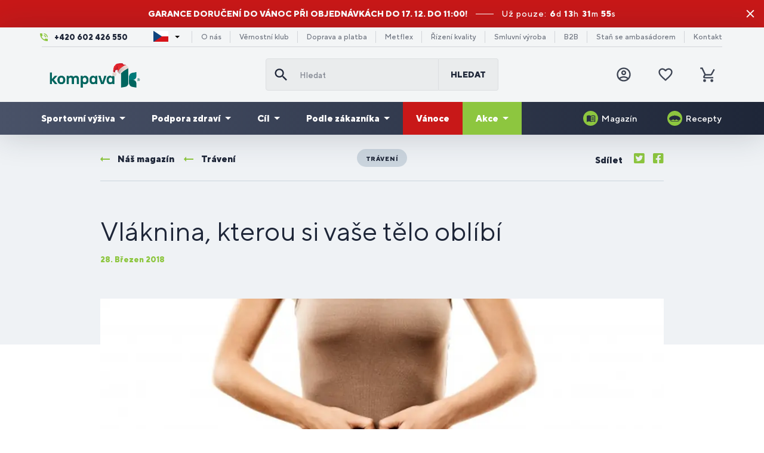

--- FILE ---
content_type: text/html; charset=UTF-8
request_url: https://www.kompava.cz/vlaknina-kterou-si-vase-telo-oblibi
body_size: 17918
content:
<!DOCTYPE html>
<!--[if IE 8]><html class="no-js lt-ie9" lang="cs"><![endif]-->
<!--[if gt IE 8]><!-->
<html class="no-js" lang="cs"><!--<![endif]-->
<head>
    <meta charset="utf-8"/>
    <meta http-equiv="X-UA-Compatible" content="IE=edge">
    <meta name="theme-color" content="#8dc63f">
    <meta name="msapplication-navbutton-color" content="#8dc63f">
    <meta name="apple-mobile-web-app-status-bar-style" content="#8dc63f">
    <link rel="icon" type="image/ico" href="/favicon.ico"/>
    <meta name="viewport" content="width=device-width, initial-scale=1.0, maximum-scale=1.0, user-scalable=no">
        <link rel="preload" href="/buxus/assets/build/components/Font-Awesome/webfonts/fa-brands-400.woff2" as="font" type="font/woff2" crossorigin="anonymous">
    <link rel="preload" href="/buxus/assets/build/components/Font-Awesome/webfonts/fa-regular-400.woff2" as="font" type="font/woff2" crossorigin="anonymous">
    <link rel="preload" href="/buxus/assets/build/components/Font-Awesome/webfonts/fa-solid-900.woff2" as="font" type="font/woff2" crossorigin="anonymous">
    <link rel="preload" href="/buxus/assets/build/fonts/TTNormsPro/TTNormsPro-Regular.woff2" as="font" type="font/woff2" crossorigin="anonymous">
    <link rel="preload" href="/buxus/assets/build/fonts/TTNormsPro/TTNormsPro-Medium.woff2" as="font" type="font/woff2" crossorigin="anonymous">
    <link rel="preload" href="/buxus/assets/build/fonts/TTNormsPro/TTNormsPro-Bold.woff2" as="font" type="font/woff2" crossorigin="anonymous">
    <link rel="preload" href="/buxus/assets/build/fonts/TTNormsPro/TTNormsPro-ExtraBold.woff2" as="font" type="font/woff2" crossorigin="anonymous">
    <link rel="preload" href="/buxus/assets/build/fonts/TTNormsPro/TTNormsPro-Black.woff2" as="font" type="font/woff2" crossorigin="anonymous">
            <title>Vláknina, kterou si vaše tělo oblíbí • kompava.cz</title>

    <link media="all" type="text/css" rel="stylesheet" href="https://www.kompava.cz/buxus/assets/build/css/style.css?v=de925b16101bccf5ef5f2fa51b87cfde">

    <meta name="Generator" content="BUXUS">
    <meta name="author" content="">
    <meta name="designer" content="ui42 s.r.o">
    <meta name="facebook-domain-verification" content="lrzkssdoma1hqwz0in3d1or6i9x3l1">

    <link rel="favicon" type="image/x-icon" href="https://cdn.kompava.cloud/buxus/images/cache/webp.identity/ikonka_Kompava_K.ico?v=2.webp">
    <link rel="icon" type="image/x-icon" href="https://cdn.kompava.cloud/buxus/images/cache/webp.identity/ikonka_Kompava_K.ico?v=2.webp">
    <link rel="shortcut icon" type="image/x-icon" href="https://cdn.kompava.cloud/buxus/images/cache/webp.identity/ikonka_Kompava_K.ico?v=2.webp">



    <script type="text/javascript">
    window.ga4ImplementationVersion = "basic";
    window.ga4ForgetCookie = false;
    window.dataLayer = window.dataLayer || [];
    window.dataLayer.push({"page_id":2180,"page_type_id":70,"pageType":"blog_article","currencyCode":"CZK","lang":"cz","cart_items":[],"user":null,"user.sha256_email":null,"user.Type":"B2C"});
</script>

            <!-- Google Tag Manager -->
        <script>(function(w,d,s,l,i){w[l]=w[l]||[];w[l].push({'gtm.start':new Date().getTime(),event:'gtm.js'});var f=d.getElementsByTagName(s)[0],j=d.createElement(s);j.async=true;j.src="https://k.kompava.cz/2taqjapsfbv.js?"+i;f.parentNode.insertBefore(j,f);})(window,document,'script','dataLayer','6=HwZbNCQsRyE0LCQ%2BJzcpVwBfVF1BRw4fSwkJHgAAHBBYARw%3D');</script>
        <!-- End Google Tag Manager -->
    

    <meta name="robots" content="index, follow" />
<script type="application/ld+json">{"@context":"https:\/\/schema.org","@type":"Article","headline":"Vláknina, kterou si vaše tělo oblíbí","author":{"@type":"Person","name":"Kompava"},"publisher":{"@type":"Organization","name":"www.kompava.cz"},"datePublished":"2018-03-28 14:46:46","dateModified":"2024-08-20 17:04:01"}</script>
<script type="application/ld+json">{"@context":"https:\/\/schema.org","@type":"Product","name":"Vláknina, kterou si vaše tělo oblíbí","aggregateRating":{"@type":"AggregateRating","ratingValue":4.781452192667146,"ratingCount":4173},"offers":{"@type":"AggregateOffer","lowPrice":25,"priceCurrency":"CZK","highPrice":4560}}</script>

<link rel="canonical" href="https://www.kompava.cz/vlaknina-kterou-si-vase-telo-oblibi"/>

<link rel="alternate" hreflang="sk-sk" href="https://www.kompava.sk/vlaknina-ktoru-si-vase-telo-oblubi" />
<link rel="alternate" hreflang="cs-cz" href="https://www.kompava.cz/vlaknina-kterou-si-vase-telo-oblibi" />
<link rel="alternate" hreflang="sl-si" href="https://www.kompava.si/vlaknina-ki-jo-bo-vase-telo-vzljubilo" />
<link rel="alternate" hreflang="x-default" href="https://www.kompava.sk/vlaknina-ktoru-si-vase-telo-oblubi" />

<meta property="og:title" content="Vláknina, kterou si vaše tělo oblíbí">
<meta property="og:type" content="">
<meta property="og:description" content="">
<meta property="og:url" content="https://www.kompava.cz/vlaknina-kterou-si-vase-telo-oblibi">
<meta property="og:locale" content="cz">


<!--PAGE_ID: 2180 -->

    
</head>
<body
    class=""
>
<!-- Google Tag Manager (noscript) -->
        <noscript><iframe src="https://k.kompava.cz/ns.html?id=GTM-PBNBMWVC" height="0" width="0" style="display:none;visibility:hidden"></iframe></noscript>
        <!-- End Google Tag Manager (noscript) -->
    

<div class="header-banner collapse" id="js-header-banner"
    style="background-color:#c81818;background-image: none;"
>
            <a href="https://www.kompava.cz/garance-doruceni-do-vanoc" class="header-banner__inner">
                                <div class="header-banner__text">
                        <p class="p1"><span data-sheets-root="1">Garance doručení do Vánoc při objednávkách do 17. 12. do 11:00!</span></p>
                    </div>
                                            <div class="header-banner__countdown">
                            Už pouze:                            <div class="countdown js-countdown"
                                 data-countdown-target-datetime="2025/12/17 11:00:00">
                                <div class="countdown__inner">
                                    <div class="countdown__item countdown__item--days">
                                        <span class="countdown__item-value js-countdown-days"></span><span
                                            class="countdown__item-label">d</span>
                                    </div>
                                    <div class="countdown__item countdown__item--hours">
                                        <span class="countdown__item-value js-countdown-hours"></span><span
                                            class="countdown__item-label">h</span>
                                    </div>
                                    <div class="countdown__item countdown__item--minutes">
                                        <span class="countdown__item-value js-countdown-minutes"></span><span
                                            class="countdown__item-label">m</span>
                                    </div>
                                    <div class="countdown__item countdown__item--seconds">
                                        <span class="countdown__item-value js-countdown-seconds"></span><span
                                            class="countdown__item-label">s</span>
                                    </div>
                                </div>
                            </div>
                        </div>
                                                </a>
        <button type="button" class="header-banner__close-btn" id="js-header-banner-close-btn" data-toggle="collapse"
            data-target="#js-header-banner">
        Skrýt    </button>
</div>
<header class="site-header js-site-header">
    <div class="site-header__inner js-site-header-inner">
    <nav class="top-navbar">
        <div class="top-navbar__container container">
            <div class="top-navbar__inner row eq-height">
                <div class="top-navbar__col">
                                            <ul class="top-navbar-menu top-navbar-menu--large">
                            <li class="top-navbar-menu__item top-navbar-menu__item--icon-phone">
                                <a href="tel:+420 602 426 550">
                                    +420 602 426 550                                </a>
                            </li>
                        </ul>
                                    </div>
                <div class="top-navbar__col">
                    <ul class="top-navbar-menu">
                        <li class="top-navbar-menu__item">
                            <div class="country-picker">
                                <button id="js-country-picker-button" class="country-picker-button country-flag-cz">
                                    <div class="caret"></div>
                                </button>
                                <div id="js-country-picker-dropdown" class="country-picker-dropdown">
                                                                            <a href="https://www.kompava.sk/vlaknina-ktoru-si-vase-telo-oblubi" class="country-flag country-flag-sk"></a>
                                                                            <a href="https://www.kompava.eu/" class="country-flag country-flag-en"></a>
                                                                            <a href="https://www.kompava.pl/" class="country-flag country-flag-pl"></a>
                                                                            <a href="https://www.kompava.si/vlaknina-ki-jo-bo-vase-telo-vzljubilo" class="country-flag country-flag-si"></a>
                                                                    </div>
                            </div>
                        </li>
                                                    <li class="top-navbar-menu__item">
                                <a href="https://www.kompava.cz/pribeh-spolecnosti-kompava"
                                   title="Přejít na podstránku: O nás">O nás</a>
                            </li>
                                                    <li class="top-navbar-menu__item">
                                <a href="https://www.kompava.cz/vernostni-klub"
                                   title="Přejít na podstránku: Věrnostní klub">Věrnostní klub</a>
                            </li>
                                                    <li class="top-navbar-menu__item">
                                <a href="https://www.kompava.cz/doprava-a-platba"
                                   title="Přejít na podstránku: Doprava a platba">Doprava a platba</a>
                            </li>
                                                    <li class="top-navbar-menu__item">
                                <a href="https://www.kompava.cz/metflex-1"
                                   title="Přejít na podstránku: Metflex">Metflex</a>
                            </li>
                                                    <li class="top-navbar-menu__item">
                                <a href="https://www.kompava.cz/rizeni-kvality"
                                   title="Přejít na podstránku: Řízení kvality">Řízení kvality</a>
                            </li>
                                                    <li class="top-navbar-menu__item">
                                <a href="https://www.kompava.cz/smluvni-vyroba"
                                   title="Přejít na podstránku: Smluvní výroba">Smluvní výroba</a>
                            </li>
                                                    <li class="top-navbar-menu__item">
                                <a href="https://www.kompava.cz/velkoobchod"
                                   title="Přejít na podstránku: B2B">B2B</a>
                            </li>
                                                    <li class="top-navbar-menu__item">
                                <a href="https://www.kompava.cz/stan-se-ambasadorem"
                                   title="Přejít na podstránku: Staň se ambasádorem">Staň se ambasádorem</a>
                            </li>
                                                    <li class="top-navbar-menu__item">
                                <a href="https://www.kompava.cz/nase-kontakty"
                                   title="Přejít na podstránku: Kontakt">Kontakt</a>
                            </li>
                                            </ul>
                </div>
            </div>
        </div>
    </nav>
    <nav class="main-navbar">
        <div class="main-navbar__inner">
            <div class="main-navbar__header">
                <div class="main-navbar__container container">
                    <div class="row eq-height">
                        <div class="main-navbar__col main-navbar__col--logo col-xs-3 col-md-4">
                            <a class="main-navbar-logo"
                               href="https://www.kompava.cz/"
                               title="Přejít na hlavní stránku">
                                <img src="https://cdn.kompava.cloud/buxus/images/cache/webp.identity/image_6691ad8eca9ee9.png.webp"
                                     class="main-navbar-logo__img"
                                     alt="www.kompava.cz"/>
                                <img src="https://cdn.kompava.cloud/buxus/images/cache/webp.identity/image_4628cc3fea9b1c.png.webp"
                                     class="main-navbar-logo__img main-navbar-logo__img--small"
                                     alt="www.kompava.cz"/>
                            </a>
                        </div>
                        <div
                            class="main-navbar__col main-navbar__col--buttons col-xs-3 col-md-4 col-md-push-4">
                            <ul class="main-navbar-buttons">
                                                                    


                                    <li class="main-navbar-buttons__item main-navbar-buttons__item--auth">
                                        <a href="https://www.kompava.cz/prihlaseni"
       class="main-navbar-buttons__btn main-navbar-buttons__btn--user"
       title="Přihlášení">
        <span class="sr-only">Přihlásit se</span>
    </a>
                                    </li>
                                                                <li class="main-navbar-buttons__item main-navbar-buttons__item--countries">
                                    <div class="country-picker">
                                        <button id="js-country-picker-mobile-button" class="country-picker-button country-flag-cz">
                                            <div class="caret"></div>
                                        </button>
                                        <div id="js-country-picker-mobile-dropdown" class="country-picker-dropdown">
                                                                                            <a href="https://www.kompava.sk/vlaknina-ktoru-si-vase-telo-oblubi" class="country-flag country-flag-sk"></a>
                                                                                            <a href="https://www.kompava.eu/" class="country-flag country-flag-en"></a>
                                                                                            <a href="https://www.kompava.pl/" class="country-flag country-flag-pl"></a>
                                                                                            <a href="https://www.kompava.si/vlaknina-ki-jo-bo-vase-telo-vzljubilo" class="country-flag country-flag-si"></a>
                                                                                    </div>
                                    </div>
                                </li>
                                <li class="main-navbar-buttons__item main-navbar-buttons__item--wishlist">
                                    
<a href="https://www.kompava.cz/seznam-prani"
   class="main-navbar-buttons__btn main-navbar-buttons__btn--favourites js-wishlist-toggle"
   title="Oblíbené produkty">
    <span class="sr-only">Oblíbené produkty</span>
    <span class="main-navbar-buttons__count js-wishlist-toggle-count">0</span>
</a>
                                </li>
                                                                    <li class="main-navbar-buttons__item main-navbar-buttons__item--minicart">
                                        
<div class="minicart-dropdown dropdown js-minicart-dropdown">
    <button type="button"
            class="main-navbar-buttons__btn main-navbar-buttons__btn--cart minicart-dropdown-toggle dropdown-toggle  js-minicart-toggle"
            data-toggle="dropdown"
            id="minicart-toggle"
            title="Košík">
        <span class="sr-only">Košík</span>
        <span class="minicart-dropdown-toggle__count js-minicart-dropdown-count">0</span>
    </button>
    <div class="minicart dropdown-menu js-minicart minicart--empty"
         aria-labelledby="minicart-toggle" id="minicart-dropdown">
        <div class="minicart__header">
            <h4 class="minicart__title hidden-xs">
            Váš košík je prázdný        </h4>
    
    <button class="minicart__close-btn js-minicart-close-btn hidden-xs">Zavřít</button>
    <button type="button" class="minicart__title hidden visible-xs js-minicart-close-btn">
        Váš košík je prázdný    </button>
</div>

<div class="minicart__body">
            <div class="minicart__free-delivery-wrapper">
            <div
                class="shopping-cart-free-delivery">
                <div class="shopping-cart-free-delivery__inner">
                    <div class="shopping-cart-free-delivery__status">
                                                    Ještě 1 800 Kč a získáte dopravu zdarma!                                            </div>
                    <div class="shopping-cart-free-delivery__progress-bar">
                        <div class="shopping-cart-free-delivery__progress-bar-inner"
                             style="width: 0%">
                        </div>
                    </div>
                </div>
            </div>
        </div>
                <div class="minicart__note">Začněte výběrem produktů</div>
    </div>
    </div>
</div>

                                    </li>
                                                                <li class="main-navbar-buttons__item main-navbar-buttons__item--sidebar-toggle">
                                    <button type="button"
                                            class="main-navbar-buttons__btn main-navbar-buttons__btn--sidebar-toggle js-sidebar-toggle navbar-toggle"
                                            title="Menu">
                                        <span class="sr-only">Menu</span>
                                    </button>
                                </li>
                            </ul>
                        </div>
                        <div
                            class="main-navbar__col main-navbar__col--searchform col-xs-6 col-md-4 col-md-pull-4 collapse js-header-search-form"
                            id="header-search-form">
                                                            
<form role="search" method="get" action="https://www.kompava.cz/vysledky-vyhladavania" class="search-form js-search-form form">
    <input type="search" data-searchurl="search?=" autocomplete="off" class="search-form__field js-search-form-field"
           value="" name="term" title="Hledat" placeholder="Hledat"/>
    <button type="submit" class="search-form__submit">
        Hledat    </button>
    <input type="hidden" id="search_url" value="https://www.kompava.cz/vysledky-vyhladavania-quicksearch"/>
</form>
                                                    </div>
                    </div>
                </div>
            </div>
            <div class="main-navbar__body">
                <div class="main-navbar__container container">
                    <div class="row">
                        <div class="main-navbar__menu-wrapper col-xs-12">
                            
<!--  -->
<ul class="main-navbar-menu js-main-navbar-menu">
            <li class="main-navbar-menu__item js-main-navbar-menu-item  main-navbar-menu__item--dropdown "
            >
    <a href="https://www.kompava.cz/bodybuilding-fitness"
       class="main-navbar-menu__item-link js-dropdown-navbar-link">
                Sportovní výživa    </a>
            <nav class="dropdown-navbar js-dropdown-navbar">
            <div class="dropdown-navbar__inner">
                <div class="dropdown-navbar__header">
                    <button type="button" class="dropdown-navbar__back-btn js-dropdown-navbar-back-btn">
                        Zpět                    </button>
                    <a href="https://www.kompava.cz/bodybuilding-fitness" class="dropdown-navbar__main-category-link">
                        Sportovní výživa                    </a>
                </div>
                                                
                <div class="dropdown-navbar__body">
                    <!-- menu subkategórii -->
                    <div class="dropdown-navbar__col dropdown-navbar__col--menu-wrapper">
                        <ul class="dropdown-navbar-menu">
                                                                                    <li class="dropdown-navbar-menu__item">
                                <a href="https://www.kompava.cz/proteiny" class="dropdown-navbar-menu-item">
                                    <div class="dropdown-navbar-menu-item__img-wrapper">
                                        <!-- 200x200px -->
                                        <img data-src="https://cdn.kompava.cloud/buxus/images/cache/mega_menu_product_card_image/fotogaleria/katalog_produktov/bodybuilding_a_fitness_kategoria/proteiny_kategoria/jednozlozkove_proteiny_kategoria/profi_whey_protein/profi_whey_protein_800x800.png.webp"
                                             class="dropdown-navbar-menu-item__img lazy" alt="Proteiny">
                                    </div>
                                    <div class="dropdown-navbar-menu-item__title">
                                        Proteiny                                    </div>
                                </a>
                            </li>
                                                        <li class="dropdown-navbar-menu__item">
                                <a href="https://www.kompava.cz/aminokyseliny-bcaa" class="dropdown-navbar-menu-item">
                                    <div class="dropdown-navbar-menu-item__img-wrapper">
                                        <!-- 200x200px -->
                                        <img data-src="https://cdn.kompava.cloud/buxus/images/cache/mega_menu_product_card_image/fotogaleria/katalog_produktov/bodybuilding_a_fitness_kategoria/aminokyseliny_bcaa_kategoria/k4_power_bcaa_4_1_1_instant/bcaa_800x800_transparent.png.webp"
                                             class="dropdown-navbar-menu-item__img lazy" alt="Aminokyseliny / BCAA">
                                    </div>
                                    <div class="dropdown-navbar-menu-item__title">
                                        Aminokyseliny / BCAA                                    </div>
                                </a>
                            </li>
                                                        <li class="dropdown-navbar-menu__item">
                                <a href="https://www.kompava.cz/gainery-kreatiny" class="dropdown-navbar-menu-item">
                                    <div class="dropdown-navbar-menu-item__img-wrapper">
                                        <!-- 200x200px -->
                                        <img data-src="https://cdn.kompava.cloud/buxus/images/cache/mega_menu_product_card_image/fotogaleria/katalog_produktov/bodybuilding_a_fitness_kategoria/gainery_kreatiny_kategoria/gainer_koktail/GAINER_2500-.png.webp"
                                             class="dropdown-navbar-menu-item__img lazy" alt="Gainery a sacharidy">
                                    </div>
                                    <div class="dropdown-navbar-menu-item__title">
                                        Gainery a sacharidy                                    </div>
                                </a>
                            </li>
                                                        <li class="dropdown-navbar-menu__item">
                                <a href="https://www.kompava.cz/predtreninkove-stimulanty" class="dropdown-navbar-menu-item">
                                    <div class="dropdown-navbar-menu-item__img-wrapper">
                                        <!-- 200x200px -->
                                        <img data-src="https://cdn.kompava.cloud/buxus/images/cache/mega_menu_product_card_image/fotogaleria/katalog_produktov/bodybuilding_a_fitness_kategoria/predtreningove_stimulanty_kategoria/argino_drink/arginodrink_800x800_transparent.png.webp"
                                             class="dropdown-navbar-menu-item__img lazy" alt="Předtréninkové stimulanty">
                                    </div>
                                    <div class="dropdown-navbar-menu-item__title">
                                        Předtréninkové stimulanty                                    </div>
                                </a>
                            </li>
                                                        <li class="dropdown-navbar-menu__item">
                                <a href="https://www.kompava.cz/kreatiny" class="dropdown-navbar-menu-item">
                                    <div class="dropdown-navbar-menu-item__img-wrapper">
                                        <!-- 200x200px -->
                                        <img data-src="https://cdn.kompava.cloud/buxus/images/cache/mega_menu_product_card_image/fotogaleria/katalog_produktov/bodybuilding_a_fitness_kategoria/gainery_kreatiny_kategoria/kreatin_creapure®_500g/creatine_creapure_800x800_transparent.png.webp"
                                             class="dropdown-navbar-menu-item__img lazy" alt="Kreatíny">
                                    </div>
                                    <div class="dropdown-navbar-menu-item__title">
                                        Kreatíny                                    </div>
                                </a>
                            </li>
                                                        <li class="dropdown-navbar-menu__item">
                                <a href="https://www.kompava.cz/podpora-energie" class="dropdown-navbar-menu-item">
                                    <div class="dropdown-navbar-menu-item__img-wrapper">
                                        <!-- 200x200px -->
                                        <img data-src="https://cdn.kompava.cloud/buxus/images/cache/mega_menu_product_card_image/fotogaleria/katalog_produktov/vytrvalostne_sporty_kategoria/pitny_rezim_kategoria/energofit/energofit_800x800_transparent.png.webp"
                                             class="dropdown-navbar-menu-item__img lazy" alt="Podpora energie">
                                    </div>
                                    <div class="dropdown-navbar-menu-item__title">
                                        Podpora energie                                    </div>
                                </a>
                            </li>
                                                        <li class="dropdown-navbar-menu__item">
                                <a href="https://www.kompava.cz/spalovani-tuku-1" class="dropdown-navbar-menu-item">
                                    <div class="dropdown-navbar-menu-item__img-wrapper">
                                        <!-- 200x200px -->
                                        <img data-src="https://cdn.kompava.cloud/buxus/images/cache/mega_menu_product_card_image/fotogaleria/katalog_produktov/zdravy_zivotny_styl_kategoria/chudnutie_kategoria/l-karnitin/l-carnitine_transparent.png.webp"
                                             class="dropdown-navbar-menu-item__img lazy" alt=" Spalovače tuků">
                                    </div>
                                    <div class="dropdown-navbar-menu-item__title">
                                         Spalovače tuků                                    </div>
                                </a>
                            </li>
                                                        <li class="dropdown-navbar-menu__item">
                                <a href="https://www.kompava.cz/veganske-doplnky-stravy" class="dropdown-navbar-menu-item">
                                    <div class="dropdown-navbar-menu-item__img-wrapper">
                                        <!-- 200x200px -->
                                        <img data-src="https://cdn.kompava.cloud/buxus/images/cache/mega_menu_product_card_image/vegan_protein_transparent.png.webp"
                                             class="dropdown-navbar-menu-item__img lazy" alt="Veganské doplňky stravy">
                                    </div>
                                    <div class="dropdown-navbar-menu-item__title">
                                        Veganské doplňky stravy                                    </div>
                                </a>
                            </li>
                                                        <li class="dropdown-navbar-menu__item">
                                <a href="https://www.kompava.cz/pitny-rezim" class="dropdown-navbar-menu-item">
                                    <div class="dropdown-navbar-menu-item__img-wrapper">
                                        <!-- 200x200px -->
                                        <img data-src="https://cdn.kompava.cloud/buxus/images/cache/mega_menu_product_card_image/fotogaleria/katalog_produktov/vytrvalostne_sporty_kategoria/pitny_rezim_kategoria/hypofit/hypofit_800x800_transparent.png.webp"
                                             class="dropdown-navbar-menu-item__img lazy" alt="Sportovní nápoje">
                                    </div>
                                    <div class="dropdown-navbar-menu-item__title">
                                        Sportovní nápoje                                    </div>
                                </a>
                            </li>
                                                        <li class="dropdown-navbar-menu__item">
                                <a href="https://www.kompava.cz/vytrvalost" class="dropdown-navbar-menu-item">
                                    <div class="dropdown-navbar-menu-item__img-wrapper">
                                        <!-- 200x200px -->
                                        <img data-src="https://cdn.kompava.cloud/buxus/images/cache/mega_menu_product_card_image/image_27627e3da163be5.png.webp"
                                             class="dropdown-navbar-menu-item__img lazy" alt="Vytrvalost">
                                    </div>
                                    <div class="dropdown-navbar-menu-item__title">
                                        Vytrvalost                                    </div>
                                </a>
                            </li>
                                                        <li class="dropdown-navbar-menu__item">
                                <a href="https://www.kompava.cz/tycinky" class="dropdown-navbar-menu-item">
                                    <div class="dropdown-navbar-menu-item__img-wrapper">
                                        <!-- 200x200px -->
                                        <img data-src="https://cdn.kompava.cloud/buxus/images/cache/mega_menu_product_card_image/fotogaleria/katalog_produktov/zdravy_zivotny_styl_kategoria/proteinove_energeticke_a_klbove_tycinky_kategoria/3energy_bar/energybary_jahoda.png.webp"
                                             class="dropdown-navbar-menu-item__img lazy" alt="Fitness tyčinky">
                                    </div>
                                    <div class="dropdown-navbar-menu-item__title">
                                        Fitness tyčinky                                    </div>
                                </a>
                            </li>
                                                        <li class="dropdown-navbar-menu__item">
                                <a href="https://www.kompava.cz/doplnkovy-sortiment" class="dropdown-navbar-menu-item">
                                    <div class="dropdown-navbar-menu-item__img-wrapper">
                                        <!-- 200x200px -->
                                        <img data-src="https://cdn.kompava.cloud/buxus/images/cache/mega_menu_product_card_image/fotogaleria/katalog_produktov/zdravy_zivotny_styl_kategoria/doplnkovy_sortiment_kategoria/sejkre_a_flase/plastovy_sejker_500ml/modry_shaker_500___transparent_800.png.webp"
                                             class="dropdown-navbar-menu-item__img lazy" alt="Fitness doplňky">
                                    </div>
                                    <div class="dropdown-navbar-menu-item__title">
                                        Fitness doplňky                                    </div>
                                </a>
                            </li>
                                                                                </ul>
                    </div>
                    <!-- /menu subkategórii -->

                    <!-- produkt v menu -->
                                                                                <div class="dropdown-navbar__col dropdown-navbar__col--product-wrapper">
                        <a href="https://www.kompava.cz/profi-whey-protein" class="main-navbar-product">
                            <div class="main-navbar-product__header">
                                Profi WHEY Protein                            </div>
                            <div class="main-navbar-product__body">
                                <div class="main-navbar-product__img-wrapper">
                                    <!-- 324x324px -->
                                    <img class="main-navbar-product__img lazy"
                                        src="https://cdn.kompava.cloud/buxus/images/cache/main_navbar_product_card_image/kompava-p.png.webp"
                                        data-src="https://cdn.kompava.cloud/buxus/images/cache/main_navbar_product_card_image/fotogaleria/katalog_produktov/sportova_vyziva_kategoria/proteiny_kategoria/jednozlozkove_proteiny_kategoria/profi_whey_protein/Profi_Whey_Protein_X-mas.png.webp"
                                        alt="Profi WHEY Protein">
                                </div>
                                <div class="main-navbar-product__details-wrapper">
                                    <div class="main-navbar-product__title">
                                        Profi WHEY Protein                                    </div>
                                    <div class="main-navbar-product__subtitle">
                                        500 g/16 dávek, Vánoční perník                                    </div>
                                                                                                            <div class="main-navbar-product__price">
                                                                                <span>629 Kč</span>
                                    </div>
                                                                    </div>
                            </div>
                        </a>
                    </div>
                                        <!-- /produkt v menu -->

                    <!-- zoznam v zelenom banneri -->
                                                                                                    <!-- /zoznam v zelenom banneri -->

                </div>
            </div>
        </nav>
    </li>
        <li class="main-navbar-menu__item js-main-navbar-menu-item  main-navbar-menu__item--dropdown "
            >
    <a href="https://www.kompava.cz/podpora-zdravi-1"
       class="main-navbar-menu__item-link js-dropdown-navbar-link">
                Podpora zdraví    </a>
            <nav class="dropdown-navbar js-dropdown-navbar">
            <div class="dropdown-navbar__inner">
                <div class="dropdown-navbar__header">
                    <button type="button" class="dropdown-navbar__back-btn js-dropdown-navbar-back-btn">
                        Zpět                    </button>
                    <a href="https://www.kompava.cz/podpora-zdravi-1" class="dropdown-navbar__main-category-link">
                        Podpora zdraví                    </a>
                </div>
                                                
                <div class="dropdown-navbar__body">
                    <!-- menu subkategórii -->
                    <div class="dropdown-navbar__col dropdown-navbar__col--menu-wrapper">
                        <ul class="dropdown-navbar-menu">
                                                                                    <li class="dropdown-navbar-menu__item">
                                <a href="https://www.kompava.cz/kloubni-vyziva" class="dropdown-navbar-menu-item">
                                    <div class="dropdown-navbar-menu-item__img-wrapper">
                                        <!-- 200x200px -->
                                        <img data-src="https://cdn.kompava.cloud/buxus/images/cache/mega_menu_product_card_image/fotogaleria/katalog_produktov/podpora_zdravia_kategoria/klby_kosti_svaly_kategoria/gelo-3_complex/gelo3_800x800_transparent.png.webp"
                                             class="dropdown-navbar-menu-item__img lazy" alt="Kloubní výživa">
                                    </div>
                                    <div class="dropdown-navbar-menu-item__title">
                                        Kloubní výživa                                    </div>
                                </a>
                            </li>
                                                        <li class="dropdown-navbar-menu__item">
                                <a href="https://www.kompava.cz/traveni-2" class="dropdown-navbar-menu-item">
                                    <div class="dropdown-navbar-menu-item__img-wrapper">
                                        <!-- 200x200px -->
                                        <img data-src="https://cdn.kompava.cloud/buxus/images/cache/mega_menu_product_card_image/image_276853fba22da65.png.webp"
                                             class="dropdown-navbar-menu-item__img lazy" alt="Trávení">
                                    </div>
                                    <div class="dropdown-navbar-menu-item__title">
                                        Trávení                                    </div>
                                </a>
                            </li>
                                                        <li class="dropdown-navbar-menu__item">
                                <a href="https://www.kompava.cz/vitaminy" class="dropdown-navbar-menu-item">
                                    <div class="dropdown-navbar-menu-item__img-wrapper">
                                        <!-- 200x200px -->
                                        <img data-src="https://cdn.kompava.cloud/buxus/images/cache/mega_menu_product_card_image/fotogaleria/katalog_produktov/podpora_zdravia_kategoria/imunita_kategoria/vitamin_d3/vitD3_transparent.png.webp"
                                             class="dropdown-navbar-menu-item__img lazy" alt="Vitamíny">
                                    </div>
                                    <div class="dropdown-navbar-menu-item__title">
                                        Vitamíny                                    </div>
                                </a>
                            </li>
                                                        <li class="dropdown-navbar-menu__item">
                                <a href="https://www.kompava.cz/mineraly" class="dropdown-navbar-menu-item">
                                    <div class="dropdown-navbar-menu-item__img-wrapper">
                                        <!-- 200x200px -->
                                        <img data-src="https://cdn.kompava.cloud/buxus/images/cache/mega_menu_product_card_image/fotogaleria/katalog_produktov/podpora_zdravia_kategoria/mozog_a_nervy_kategoria/magnezium_chelat/magnesium_chelate_transparent.png.webp"
                                             class="dropdown-navbar-menu-item__img lazy" alt="Minerály">
                                    </div>
                                    <div class="dropdown-navbar-menu-item__title">
                                        Minerály                                    </div>
                                </a>
                            </li>
                                                        <li class="dropdown-navbar-menu__item">
                                <a href="https://www.kompava.cz/imunita" class="dropdown-navbar-menu-item">
                                    <div class="dropdown-navbar-menu-item__img-wrapper">
                                        <!-- 200x200px -->
                                        <img data-src="https://cdn.kompava.cloud/buxus/images/cache/mega_menu_product_card_image/image_27627e408b1077d.png.webp"
                                             class="dropdown-navbar-menu-item__img lazy" alt="Podpora imunity">
                                    </div>
                                    <div class="dropdown-navbar-menu-item__title">
                                        Podpora imunity                                    </div>
                                </a>
                            </li>
                                                        <li class="dropdown-navbar-menu__item">
                                <a href="https://www.kompava.cz/kolageny" class="dropdown-navbar-menu-item">
                                    <div class="dropdown-navbar-menu-item__img-wrapper">
                                        <!-- 200x200px -->
                                        <img data-src="https://cdn.kompava.cloud/buxus/images/cache/mega_menu_product_card_image/fotogaleria/katalog_produktov/zdravy_zivotny_styl_kategoria/krasa_a_mladost_kategoria/pokozka_vlasy_nechty_kategoria/skinbooster®/skinbooster_transparent.png.webp"
                                             class="dropdown-navbar-menu-item__img lazy" alt="Kolageny">
                                    </div>
                                    <div class="dropdown-navbar-menu-item__title">
                                        Kolageny                                    </div>
                                </a>
                            </li>
                                                        <li class="dropdown-navbar-menu__item">
                                <a href="https://www.kompava.cz/srdce-a-cevy" class="dropdown-navbar-menu-item">
                                    <div class="dropdown-navbar-menu-item__img-wrapper">
                                        <!-- 200x200px -->
                                        <img data-src="https://cdn.kompava.cloud/buxus/images/cache/mega_menu_product_card_image/image_27627e413ea5e27.png.webp"
                                             class="dropdown-navbar-menu-item__img lazy" alt="Vitamíny na srdce a cévy">
                                    </div>
                                    <div class="dropdown-navbar-menu-item__title">
                                        Vitamíny na srdce a cévy                                    </div>
                                </a>
                            </li>
                                                        <li class="dropdown-navbar-menu__item">
                                <a href="https://www.kompava.cz/mozek-a-nervy" class="dropdown-navbar-menu-item">
                                    <div class="dropdown-navbar-menu-item__img-wrapper">
                                        <!-- 200x200px -->
                                        <img data-src="https://cdn.kompava.cloud/buxus/images/cache/mega_menu_product_card_image/image_27627e40f689f51.png.webp"
                                             class="dropdown-navbar-menu-item__img lazy" alt="Mozek a nervy">
                                    </div>
                                    <div class="dropdown-navbar-menu-item__title">
                                        Mozek a nervy                                    </div>
                                </a>
                            </li>
                                                        <li class="dropdown-navbar-menu__item">
                                <a href="https://www.kompava.cz/longevity-dlouhovekost" class="dropdown-navbar-menu-item">
                                    <div class="dropdown-navbar-menu-item__img-wrapper">
                                        <!-- 200x200px -->
                                        <img data-src="https://cdn.kompava.cloud/buxus/images/cache/mega_menu_product_card_image/image_2768e90d97b9d76.png.webp"
                                             class="dropdown-navbar-menu-item__img lazy" alt="Longevity (dlouhověkost)">
                                    </div>
                                    <div class="dropdown-navbar-menu-item__title">
                                        Longevity (dlouhověkost)                                    </div>
                                </a>
                            </li>
                                                        <li class="dropdown-navbar-menu__item">
                                <a href="https://www.kompava.cz/nejprodavanejsi" class="dropdown-navbar-menu-item">
                                    <div class="dropdown-navbar-menu-item__img-wrapper">
                                        <!-- 200x200px -->
                                        <img data-src="https://cdn.kompava.cloud/buxus/images/cache/mega_menu_product_card_image/fotogaleria/katalog_produktov/akcie_kategoria/balik_pre_muza/balik_pre_muza_new.png.webp"
                                             class="dropdown-navbar-menu-item__img lazy" alt="Nejprodávanější">
                                    </div>
                                    <div class="dropdown-navbar-menu-item__title">
                                        Nejprodávanější                                    </div>
                                </a>
                            </li>
                                                        <li class="dropdown-navbar-menu__item">
                                <a href="https://www.kompava.cz/veterinarni-pripravky" class="dropdown-navbar-menu-item">
                                    <div class="dropdown-navbar-menu-item__img-wrapper">
                                        <!-- 200x200px -->
                                        <img data-src="https://cdn.kompava.cloud/buxus/images/cache/mega_menu_product_card_image/serrapeptaza_transparent.png.webp"
                                             class="dropdown-navbar-menu-item__img lazy" alt="Veterinární přípravky">
                                    </div>
                                    <div class="dropdown-navbar-menu-item__title">
                                        Veterinární přípravky                                    </div>
                                </a>
                            </li>
                                                                                </ul>
                    </div>
                    <!-- /menu subkategórii -->

                    <!-- produkt v menu -->
                                                                                <div class="dropdown-navbar__col dropdown-navbar__col--product-wrapper">
                        <a href="https://www.kompava.cz/serrapeptase-plus" class="main-navbar-product">
                            <div class="main-navbar-product__header">
                                Serrapeptase Plus                             </div>
                            <div class="main-navbar-product__body">
                                <div class="main-navbar-product__img-wrapper">
                                    <!-- 324x324px -->
                                    <img class="main-navbar-product__img lazy"
                                        src="https://cdn.kompava.cloud/buxus/images/cache/main_navbar_product_card_image/kompava-p.png.webp"
                                        data-src="https://cdn.kompava.cloud/buxus/images/cache/main_navbar_product_card_image/fotogaleria/katalog_produktov/podpora_zdravia_kategoria/veterinarne_pripravky_kategoria/serrapeptase_plus/Darčekové_balenie_serrapeptase_plus__30_.png.webp"
                                        alt="Serrapeptase Plus ">
                                </div>
                                <div class="main-navbar-product__details-wrapper">
                                    <div class="main-navbar-product__title">
                                        Serrapeptase Plus                                     </div>
                                    <div class="main-navbar-product__subtitle">
                                        Dárkové balení +30 % GRATIS / 90+27 kps                                    </div>
                                                                                                            <div class="main-navbar-product__price">
                                                                                <span>1 685 Kč</span>
                                    </div>
                                                                    </div>
                            </div>
                        </a>
                    </div>
                                        <!-- /produkt v menu -->

                    <!-- zoznam v zelenom banneri -->
                                        <!-- /zoznam v zelenom banneri -->

                </div>
            </div>
        </nav>
    </li>
        <li class="main-navbar-menu__item js-main-navbar-menu-item  main-navbar-menu__item--dropdown "
            >
    <a href="https://www.kompava.cz/cil"
       class="main-navbar-menu__item-link js-dropdown-navbar-link">
                Cíl    </a>
            <nav class="dropdown-navbar js-dropdown-navbar">
            <div class="dropdown-navbar__inner">
                <div class="dropdown-navbar__header">
                    <button type="button" class="dropdown-navbar__back-btn js-dropdown-navbar-back-btn">
                        Zpět                    </button>
                    <a href="https://www.kompava.cz/cil" class="dropdown-navbar__main-category-link">
                        Cíl                    </a>
                </div>
                                                
                <div class="dropdown-navbar__body">
                    <!-- menu subkategórii -->
                    <div class="dropdown-navbar__col dropdown-navbar__col--menu-wrapper">
                        <ul class="dropdown-navbar-menu">
                                                                                    <li class="dropdown-navbar-menu__item">
                                <a href="https://www.kompava.cz/krasa-a-mladost" class="dropdown-navbar-menu-item">
                                    <div class="dropdown-navbar-menu-item__img-wrapper">
                                        <!-- 200x200px -->
                                        <img data-src="https://cdn.kompava.cloud/buxus/images/cache/mega_menu_product_card_image/fotogaleria/katalog_produktov/zdravy_zivotny_styl_kategoria/krasa_a_mladost_kategoria/pokozka_vlasy_nechty_kategoria/skinbooster®/skinbooster_transparent.png.webp"
                                             class="dropdown-navbar-menu-item__img lazy" alt="Zdravé vlasy, nehty a pleť">
                                    </div>
                                    <div class="dropdown-navbar-menu-item__title">
                                        Zdravé vlasy, nehty a pleť                                    </div>
                                </a>
                            </li>
                                                        <li class="dropdown-navbar-menu__item">
                                <a href="https://www.kompava.cz/hubnuti" class="dropdown-navbar-menu-item">
                                    <div class="dropdown-navbar-menu-item__img-wrapper">
                                        <!-- 200x200px -->
                                        <img data-src="https://cdn.kompava.cloud/buxus/images/cache/mega_menu_product_card_image/image_27627e26a848a87.png.webp"
                                             class="dropdown-navbar-menu-item__img lazy" alt="Podpora hubnutí">
                                    </div>
                                    <div class="dropdown-navbar-menu-item__title">
                                        Podpora hubnutí                                    </div>
                                </a>
                            </li>
                                                        <li class="dropdown-navbar-menu__item">
                                <a href="https://www.kompava.cz/doplnky-stravy-na-unavu" class="dropdown-navbar-menu-item">
                                    <div class="dropdown-navbar-menu-item__img-wrapper">
                                        <!-- 200x200px -->
                                        <img data-src="https://cdn.kompava.cloud/buxus/images/cache/mega_menu_product_card_image/image_2767fe6a29302c1.png.webp"
                                             class="dropdown-navbar-menu-item__img lazy" alt="Doplňky stravy na únavu a vyčerpání">
                                    </div>
                                    <div class="dropdown-navbar-menu-item__title">
                                        Doplňky stravy na únavu a vyčerpání                                    </div>
                                </a>
                            </li>
                                                        <li class="dropdown-navbar-menu__item">
                                <a href="https://www.kompava.cz/regenerace" class="dropdown-navbar-menu-item">
                                    <div class="dropdown-navbar-menu-item__img-wrapper">
                                        <!-- 200x200px -->
                                        <img data-src="https://cdn.kompava.cloud/buxus/images/cache/mega_menu_product_card_image/fotogaleria/katalog_produktov/bodybuilding_a_fitness_kategoria/aminokyseliny_bcaa_kategoria/k4_power_bcaa_4_1_1_instant/bcaa_800x800_transparent.png.webp"
                                             class="dropdown-navbar-menu-item__img lazy" alt="Regenerace svalů a organismu">
                                    </div>
                                    <div class="dropdown-navbar-menu-item__title">
                                        Regenerace svalů a organismu                                    </div>
                                </a>
                            </li>
                                                        <li class="dropdown-navbar-menu__item">
                                <a href="https://www.kompava.cz/dovolena-a-leto" class="dropdown-navbar-menu-item">
                                    <div class="dropdown-navbar-menu-item__img-wrapper">
                                        <!-- 200x200px -->
                                        <img data-src="https://cdn.kompava.cloud/buxus/images/cache/mega_menu_product_card_image/image_27685e2ab6c6590.png.webp"
                                             class="dropdown-navbar-menu-item__img lazy" alt="Dovolená a léto">
                                    </div>
                                    <div class="dropdown-navbar-menu-item__title">
                                        Dovolená a léto                                    </div>
                                </a>
                            </li>
                                                        <li class="dropdown-navbar-menu__item">
                                <a href="https://www.kompava.cz/traveni-1" class="dropdown-navbar-menu-item">
                                    <div class="dropdown-navbar-menu-item__img-wrapper">
                                        <!-- 200x200px -->
                                        <img data-src="https://cdn.kompava.cloud/buxus/images/cache/mega_menu_product_card_image/fotogaleria/katalog_produktov/zdravy_zivotny_styl_kategoria/detoxikacia_kategoria/belly_fyto_detox/belly_fyto_detox_transparent.png.webp"
                                             class="dropdown-navbar-menu-item__img lazy" alt="Podpora trávení">
                                    </div>
                                    <div class="dropdown-navbar-menu-item__title">
                                        Podpora trávení                                    </div>
                                </a>
                            </li>
                                                        <li class="dropdown-navbar-menu__item">
                                <a href="https://www.kompava.cz/vitaminy-a-doplnky-stravy-proti-stresu" class="dropdown-navbar-menu-item">
                                    <div class="dropdown-navbar-menu-item__img-wrapper">
                                        <!-- 200x200px -->
                                        <img data-src="https://cdn.kompava.cloud/buxus/images/cache/mega_menu_product_card_image/fotogaleria/katalog_produktov/podpora_zdravia_kategoria/mozog_a_nervy_kategoria/dlpa_extra/DLPA_transparent.png.webp"
                                             class="dropdown-navbar-menu-item__img lazy" alt="Vitamíny a doplňky stravy proti stresu">
                                    </div>
                                    <div class="dropdown-navbar-menu-item__title">
                                        Vitamíny a doplňky stravy proti stresu                                    </div>
                                </a>
                            </li>
                                                        <li class="dropdown-navbar-menu__item">
                                <a href="https://www.kompava.cz/detoxikace" class="dropdown-navbar-menu-item">
                                    <div class="dropdown-navbar-menu-item__img-wrapper">
                                        <!-- 200x200px -->
                                        <img data-src="https://cdn.kompava.cloud/buxus/images/cache/mega_menu_product_card_image/image_27627e3e6e20735.png.webp"
                                             class="dropdown-navbar-menu-item__img lazy" alt="Detoxikace organismu a těla">
                                    </div>
                                    <div class="dropdown-navbar-menu-item__title">
                                        Detoxikace organismu a těla                                    </div>
                                </a>
                            </li>
                                                        <li class="dropdown-navbar-menu__item">
                                <a href="https://www.kompava.cz/doplnky-stravy-na-cviceni" class="dropdown-navbar-menu-item">
                                    <div class="dropdown-navbar-menu-item__img-wrapper">
                                        <!-- 200x200px -->
                                        <img data-src="https://cdn.kompava.cloud/buxus/images/cache/mega_menu_product_card_image/image_2767f8f73ce5ab1.png.webp"
                                             class="dropdown-navbar-menu-item__img lazy" alt="Doplňky stravy na cvičení">
                                    </div>
                                    <div class="dropdown-navbar-menu-item__title">
                                        Doplňky stravy na cvičení                                    </div>
                                </a>
                            </li>
                                                        <li class="dropdown-navbar-menu__item">
                                <a href="https://www.kompava.cz/doplnky-stravy-na-pribirani" class="dropdown-navbar-menu-item">
                                    <div class="dropdown-navbar-menu-item__img-wrapper">
                                        <!-- 200x200px -->
                                        <img data-src="https://cdn.kompava.cloud/buxus/images/cache/mega_menu_product_card_image/image_2767f530923c35c.png.webp"
                                             class="dropdown-navbar-menu-item__img lazy" alt="Doplňky stravy na přibírání">
                                    </div>
                                    <div class="dropdown-navbar-menu-item__title">
                                        Doplňky stravy na přibírání                                    </div>
                                </a>
                            </li>
                                                        <li class="dropdown-navbar-menu__item">
                                <a href="https://www.kompava.cz/doplnky-stravy-na-rust-svalu" class="dropdown-navbar-menu-item">
                                    <div class="dropdown-navbar-menu-item__img-wrapper">
                                        <!-- 200x200px -->
                                        <img data-src="https://cdn.kompava.cloud/buxus/images/cache/mega_menu_product_card_image/image_2767f52bde70554.png.webp"
                                             class="dropdown-navbar-menu-item__img lazy" alt="Doplňky stravy na růst svalů">
                                    </div>
                                    <div class="dropdown-navbar-menu-item__title">
                                        Doplňky stravy na růst svalů                                    </div>
                                </a>
                            </li>
                                                        <li class="dropdown-navbar-menu__item">
                                <a href="https://www.kompava.cz/budovani-svalove-hmoty" class="dropdown-navbar-menu-item">
                                    <div class="dropdown-navbar-menu-item__img-wrapper">
                                        <!-- 200x200px -->
                                        <img data-src="https://cdn.kompava.cloud/buxus/images/cache/mega_menu_product_card_image/fotogaleria/katalog_produktov/bodybuilding_a_fitness_kategoria/proteiny_kategoria/jednozlozkove_proteiny_kategoria/profi_whey_protein/PWP_800x800.png.webp"
                                             class="dropdown-navbar-menu-item__img lazy" alt="Budování svalové hmoty">
                                    </div>
                                    <div class="dropdown-navbar-menu-item__title">
                                        Budování svalové hmoty                                    </div>
                                </a>
                            </li>
                                                        <li class="dropdown-navbar-menu__item">
                                <a href="https://www.kompava.cz/podpora-vykonu" class="dropdown-navbar-menu-item">
                                    <div class="dropdown-navbar-menu-item__img-wrapper">
                                        <!-- 200x200px -->
                                        <img data-src="https://cdn.kompava.cloud/buxus/images/cache/mega_menu_product_card_image/fotogaleria/katalog_produktov/bodybuilding_a_fitness_kategoria/gainery_kreatiny_kategoria/kreatin_creapure®_500g/creatine_creapure_800x800_transparent.png.webp"
                                             class="dropdown-navbar-menu-item__img lazy" alt="Výživa pro sportovce">
                                    </div>
                                    <div class="dropdown-navbar-menu-item__title">
                                        Výživa pro sportovce                                    </div>
                                </a>
                            </li>
                                                        <li class="dropdown-navbar-menu__item">
                                <a href="https://www.kompava.cz/podpora-pameti-a-soustredeni" class="dropdown-navbar-menu-item">
                                    <div class="dropdown-navbar-menu-item__img-wrapper">
                                        <!-- 200x200px -->
                                        <img data-src="https://cdn.kompava.cloud/buxus/images/cache/mega_menu_product_card_image/fotogaleria/katalog_produktov/podpora_zdravia_kategoria/mozog_a_nervy_kategoria/b-complex_extra/B-complex_transparent.png.webp"
                                             class="dropdown-navbar-menu-item__img lazy" alt="Podpora paměti a soustředění">
                                    </div>
                                    <div class="dropdown-navbar-menu-item__title">
                                        Podpora paměti a soustředění                                    </div>
                                </a>
                            </li>
                                                        <li class="dropdown-navbar-menu__item">
                                <a href="https://www.kompava.cz/podpora-funkce-jater" class="dropdown-navbar-menu-item">
                                    <div class="dropdown-navbar-menu-item__img-wrapper">
                                        <!-- 200x200px -->
                                        <img data-src="https://cdn.kompava.cloud/buxus/images/cache/mega_menu_product_card_image/fotogaleria/katalog_produktov/zdravy_zivotny_styl_kategoria/detoxikacia_kategoria/glutathione/glutathione_transparent_ruzove_f.png.webp"
                                             class="dropdown-navbar-menu-item__img lazy" alt="Podpora funkce jater">
                                    </div>
                                    <div class="dropdown-navbar-menu-item__title">
                                        Podpora funkce jater                                    </div>
                                </a>
                            </li>
                                                        <li class="dropdown-navbar-menu__item">
                                <a href="https://www.kompava.cz/spalovani-tuku" class="dropdown-navbar-menu-item">
                                    <div class="dropdown-navbar-menu-item__img-wrapper">
                                        <!-- 200x200px -->
                                        <img data-src="https://cdn.kompava.cloud/buxus/images/cache/mega_menu_product_card_image/image_27627e26a848a87.png.webp"
                                             class="dropdown-navbar-menu-item__img lazy" alt="Podpora spalování tuků">
                                    </div>
                                    <div class="dropdown-navbar-menu-item__title">
                                        Podpora spalování tuků                                    </div>
                                </a>
                            </li>
                                                        <li class="dropdown-navbar-menu__item">
                                <a href="https://www.kompava.cz/posileni-imunitniho-systemu" class="dropdown-navbar-menu-item">
                                    <div class="dropdown-navbar-menu-item__img-wrapper">
                                        <!-- 200x200px -->
                                        <img data-src="https://cdn.kompava.cloud/buxus/images/cache/mega_menu_product_card_image/fotogaleria/katalog_produktov/podpora_zdravia_kategoria/imunita_kategoria/l-lyzin_extra/lyzin_transparent.png.webp"
                                             class="dropdown-navbar-menu-item__img lazy" alt="Posílení imunitního systému">
                                    </div>
                                    <div class="dropdown-navbar-menu-item__title">
                                        Posílení imunitního systému                                    </div>
                                </a>
                            </li>
                                                                                </ul>
                    </div>
                    <!-- /menu subkategórii -->

                    <!-- produkt v menu -->
                                                                                <div class="dropdown-navbar__col dropdown-navbar__col--product-wrapper">
                        <a href="https://www.kompava.cz/gelo-3-complex" class="main-navbar-product">
                            <div class="main-navbar-product__header">
                                Gelo-3 Complex®                             </div>
                            <div class="main-navbar-product__body">
                                <div class="main-navbar-product__img-wrapper">
                                    <!-- 324x324px -->
                                    <img class="main-navbar-product__img lazy"
                                        src="https://cdn.kompava.cloud/buxus/images/cache/main_navbar_product_card_image/kompava-p.png.webp"
                                        data-src="https://cdn.kompava.cloud/buxus/images/cache/main_navbar_product_card_image/fotogaleria/katalog_produktov/podpora_zdravia_kategoria/klbova_vyziva_kategoria/gelo-3_complex®/gelo3pohar_box_2.png.webp"
                                        alt="Gelo-3 Complex® ">
                                </div>
                                <div class="main-navbar-product__details-wrapper">
                                    <div class="main-navbar-product__title">
                                        Gelo-3 Complex®                                     </div>
                                    <div class="main-navbar-product__subtitle">
                                        Vánoce 390 g/30 dávek, piňa colada                                    </div>
                                                                                                            <div class="main-navbar-product__price">
                                                                                <span>620 Kč</span>
                                    </div>
                                                                    </div>
                            </div>
                        </a>
                    </div>
                                        <!-- /produkt v menu -->

                    <!-- zoznam v zelenom banneri -->
                                        <!-- /zoznam v zelenom banneri -->

                </div>
            </div>
        </nav>
    </li>
        <li class="main-navbar-menu__item js-main-navbar-menu-item  main-navbar-menu__item--dropdown "
            >
    <a href="https://www.kompava.cz/podle-zakaznika"
       class="main-navbar-menu__item-link js-dropdown-navbar-link">
                Podle zákazníka    </a>
            <nav class="dropdown-navbar js-dropdown-navbar">
            <div class="dropdown-navbar__inner">
                <div class="dropdown-navbar__header">
                    <button type="button" class="dropdown-navbar__back-btn js-dropdown-navbar-back-btn">
                        Zpět                    </button>
                    <a href="https://www.kompava.cz/podle-zakaznika" class="dropdown-navbar__main-category-link">
                        Podle zákazníka                    </a>
                </div>
                                                
                <div class="dropdown-navbar__body">
                    <!-- menu subkategórii -->
                    <div class="dropdown-navbar__col dropdown-navbar__col--menu-wrapper">
                        <ul class="dropdown-navbar-menu">
                                                                                    <li class="dropdown-navbar-menu__item">
                                <a href="https://www.kompava.cz/doplnky-stravy-pro-zeny" class="dropdown-navbar-menu-item">
                                    <div class="dropdown-navbar-menu-item__img-wrapper">
                                        <!-- 200x200px -->
                                        <img data-src="https://cdn.kompava.cloud/buxus/images/cache/mega_menu_product_card_image/fotogaleria/katalog_produktov/zdravy_zivotny_styl_kategoria/krasa_a_mladost_kategoria/pokozka_vlasy_nechty_kategoria/skinbooster®/skinbooster_transparent.png.webp"
                                             class="dropdown-navbar-menu-item__img lazy" alt="Pro ženy">
                                    </div>
                                    <div class="dropdown-navbar-menu-item__title">
                                        Pro ženy                                    </div>
                                </a>
                            </li>
                                                        <li class="dropdown-navbar-menu__item">
                                <a href="https://www.kompava.cz/doplnky-stravy-pro-muze" class="dropdown-navbar-menu-item">
                                    <div class="dropdown-navbar-menu-item__img-wrapper">
                                        <!-- 200x200px -->
                                        <img data-src="https://cdn.kompava.cloud/buxus/images/cache/mega_menu_product_card_image/fotogaleria/katalog_produktov/zdravy_zivotny_styl_kategoria/krasa_a_mladost_kategoria/vitalita_a_energia_kategoria/tribulus_terrestris/tribulus_transparent.png.webp"
                                             class="dropdown-navbar-menu-item__img lazy" alt="Pro muže">
                                    </div>
                                    <div class="dropdown-navbar-menu-item__title">
                                        Pro muže                                    </div>
                                </a>
                            </li>
                                                        <li class="dropdown-navbar-menu__item">
                                <a href="https://www.kompava.cz/pro-deti" class="dropdown-navbar-menu-item">
                                    <div class="dropdown-navbar-menu-item__img-wrapper">
                                        <!-- 200x200px -->
                                        <img data-src="https://cdn.kompava.cloud/buxus/images/cache/mega_menu_product_card_image/fotogaleria/katalog_produktov/podpora_zdravia_kategoria/imunita_kategoria/premium_colostrum/colostrum_transparent.png.webp"
                                             class="dropdown-navbar-menu-item__img lazy" alt="Pro děti">
                                    </div>
                                    <div class="dropdown-navbar-menu-item__title">
                                        Pro děti                                    </div>
                                </a>
                            </li>
                                                        <li class="dropdown-navbar-menu__item">
                                <a href="https://www.kompava.cz/doplnky-stravy-pro-seniory" class="dropdown-navbar-menu-item">
                                    <div class="dropdown-navbar-menu-item__img-wrapper">
                                        <!-- 200x200px -->
                                        <img data-src="https://cdn.kompava.cloud/buxus/images/cache/mega_menu_product_card_image/fotogaleria/katalog_produktov/zdravy_zivotny_styl_kategoria/krasa_a_mladost_kategoria/premium_l-carnosine_acidofit_ako_darcek_/L-carnosine_transparent.png.webp"
                                             class="dropdown-navbar-menu-item__img lazy" alt="Pro seniory">
                                    </div>
                                    <div class="dropdown-navbar-menu-item__title">
                                        Pro seniory                                    </div>
                                </a>
                            </li>
                                                        <li class="dropdown-navbar-menu__item">
                                <a href="https://www.kompava.cz/doplnky-stravy-pro-bezce" class="dropdown-navbar-menu-item">
                                    <div class="dropdown-navbar-menu-item__img-wrapper">
                                        <!-- 200x200px -->
                                        <img data-src="https://cdn.kompava.cloud/buxus/images/cache/mega_menu_product_card_image/fotogaleria/katalog_produktov/vytrvalostne_sporty_kategoria/pitny_rezim_kategoria/hypofit/hypofit_800x800_transparent.png.webp"
                                             class="dropdown-navbar-menu-item__img lazy" alt="Pro běžce">
                                    </div>
                                    <div class="dropdown-navbar-menu-item__title">
                                        Pro běžce                                    </div>
                                </a>
                            </li>
                                                        <li class="dropdown-navbar-menu__item">
                                <a href="https://www.kompava.cz/doplnky-stravy-pro-cyklisty" class="dropdown-navbar-menu-item">
                                    <div class="dropdown-navbar-menu-item__img-wrapper">
                                        <!-- 200x200px -->
                                        <img data-src="https://cdn.kompava.cloud/buxus/images/cache/mega_menu_product_card_image/fotogaleria/katalog_produktov/vytrvalostne_sporty_kategoria/pitny_rezim_kategoria/energofit/energofit_800x800_transparent.png.webp"
                                             class="dropdown-navbar-menu-item__img lazy" alt="Pro cyklisty">
                                    </div>
                                    <div class="dropdown-navbar-menu-item__title">
                                        Pro cyklisty                                    </div>
                                </a>
                            </li>
                                                        <li class="dropdown-navbar-menu__item">
                                <a href="https://www.kompava.cz/doplnky-stravy-pro-sportovce" class="dropdown-navbar-menu-item">
                                    <div class="dropdown-navbar-menu-item__img-wrapper">
                                        <!-- 200x200px -->
                                        <img data-src="https://cdn.kompava.cloud/buxus/images/cache/mega_menu_product_card_image/fotogaleria/katalog_produktov/bodybuilding_a_fitness_kategoria/aminokyseliny_bcaa_kategoria/k4_power_bcaa_4_1_1_instant/bcaa_800x800_transparent.png.webp"
                                             class="dropdown-navbar-menu-item__img lazy" alt="Pro sportovce">
                                    </div>
                                    <div class="dropdown-navbar-menu-item__title">
                                        Pro sportovce                                    </div>
                                </a>
                            </li>
                                                        <li class="dropdown-navbar-menu__item">
                                <a href="https://www.kompava.cz/doplnky-stravy-pro-kulturisty" class="dropdown-navbar-menu-item">
                                    <div class="dropdown-navbar-menu-item__img-wrapper">
                                        <!-- 200x200px -->
                                        <img data-src="https://cdn.kompava.cloud/buxus/images/cache/mega_menu_product_card_image/fotogaleria/katalog_produktov/bodybuilding_a_fitness_kategoria/gainery_kreatiny_kategoria/kreatin_creapure®_500g/creatine_creapure_800x800_transparent.png.webp"
                                             class="dropdown-navbar-menu-item__img lazy" alt="Pro kulturisty">
                                    </div>
                                    <div class="dropdown-navbar-menu-item__title">
                                        Pro kulturisty                                    </div>
                                </a>
                            </li>
                                                        <li class="dropdown-navbar-menu__item">
                                <a href="https://www.kompava.cz/pro-lidi-s-laktozovou-intoleranci" class="dropdown-navbar-menu-item">
                                    <div class="dropdown-navbar-menu-item__img-wrapper">
                                        <!-- 200x200px -->
                                        <img data-src="https://cdn.kompava.cloud/buxus/images/cache/mega_menu_product_card_image/image_2767fe591162d02.png.webp"
                                             class="dropdown-navbar-menu-item__img lazy" alt="Pro lidi s laktózovou intolerancí">
                                    </div>
                                    <div class="dropdown-navbar-menu-item__title">
                                        Pro lidi s laktózovou intolerancí                                    </div>
                                </a>
                            </li>
                                                        <li class="dropdown-navbar-menu__item">
                                <a href="https://www.kompava.cz/pro-celiatiky" class="dropdown-navbar-menu-item">
                                    <div class="dropdown-navbar-menu-item__img-wrapper">
                                        <!-- 200x200px -->
                                        <img data-src="https://cdn.kompava.cloud/buxus/images/cache/mega_menu_product_card_image/image_2767fe4b4834da6.png.webp"
                                             class="dropdown-navbar-menu-item__img lazy" alt=" Pro celiatiky">
                                    </div>
                                    <div class="dropdown-navbar-menu-item__title">
                                         Pro celiatiky                                    </div>
                                </a>
                            </li>
                                                        <li class="dropdown-navbar-menu__item">
                                <a href="https://www.kompava.cz/pro-lidi-s-alergii-na-soju" class="dropdown-navbar-menu-item">
                                    <div class="dropdown-navbar-menu-item__img-wrapper">
                                        <!-- 200x200px -->
                                        <img data-src="https://cdn.kompava.cloud/buxus/images/cache/mega_menu_product_card_image/image_2767fe5ec2540b3.png.webp"
                                             class="dropdown-navbar-menu-item__img lazy" alt="Pro lidi s alergií na sóju">
                                    </div>
                                    <div class="dropdown-navbar-menu-item__title">
                                        Pro lidi s alergií na sóju                                    </div>
                                </a>
                            </li>
                                                        <li class="dropdown-navbar-menu__item">
                                <a href="https://www.kompava.cz/pro-diabetiky" class="dropdown-navbar-menu-item">
                                    <div class="dropdown-navbar-menu-item__img-wrapper">
                                        <!-- 200x200px -->
                                        <img data-src="https://cdn.kompava.cloud/buxus/images/cache/mega_menu_product_card_image/image_2767fe69e67f10c.png.webp"
                                             class="dropdown-navbar-menu-item__img lazy" alt="Pro diabetiky">
                                    </div>
                                    <div class="dropdown-navbar-menu-item__title">
                                        Pro diabetiky                                    </div>
                                </a>
                            </li>
                                                        <li class="dropdown-navbar-menu__item">
                                <a href="https://www.kompava.cz/doplnky-stravy-pro-zacatecniky" class="dropdown-navbar-menu-item">
                                    <div class="dropdown-navbar-menu-item__img-wrapper">
                                        <!-- 200x200px -->
                                        <img data-src="https://cdn.kompava.cloud/buxus/images/cache/mega_menu_product_card_image/image_2767f4fd0bd93e6.png.webp"
                                             class="dropdown-navbar-menu-item__img lazy" alt="Doplňky stravy pro začátečníky">
                                    </div>
                                    <div class="dropdown-navbar-menu-item__title">
                                        Doplňky stravy pro začátečníky                                    </div>
                                </a>
                            </li>
                                                        <li class="dropdown-navbar-menu__item">
                                <a href="https://www.kompava.cz/doplnky-stravy-pro-vegetariany" class="dropdown-navbar-menu-item">
                                    <div class="dropdown-navbar-menu-item__img-wrapper">
                                        <!-- 200x200px -->
                                        <img data-src="https://cdn.kompava.cloud/buxus/images/cache/mega_menu_product_card_image/image_2767fe32fe6e93b.png.webp"
                                             class="dropdown-navbar-menu-item__img lazy" alt="Doplňky stravy pro vegetariány a vegany">
                                    </div>
                                    <div class="dropdown-navbar-menu-item__title">
                                        Doplňky stravy pro vegetariány a vegany                                    </div>
                                </a>
                            </li>
                                                                                </ul>
                    </div>
                    <!-- /menu subkategórii -->

                    <!-- produkt v menu -->
                                                                                <div class="dropdown-navbar__col dropdown-navbar__col--product-wrapper">
                        <a href="https://www.kompava.cz/skinbooster" class="main-navbar-product">
                            <div class="main-navbar-product__header">
                                SkinBooster®                            </div>
                            <div class="main-navbar-product__body">
                                <div class="main-navbar-product__img-wrapper">
                                    <!-- 324x324px -->
                                    <img class="main-navbar-product__img lazy"
                                        src="https://cdn.kompava.cloud/buxus/images/cache/main_navbar_product_card_image/kompava-p.png.webp"
                                        data-src="https://cdn.kompava.cloud/buxus/images/cache/main_navbar_product_card_image/fotogaleria/katalog_produktov/podla_ciela_kategoria/krasna_plet_vlasy_a_nechty_kategoria/pokozka_vlasy_nechty_kategoria/skinbooster®/skinbooster_guasha-2.png.webp"
                                        alt="SkinBooster®">
                                </div>
                                <div class="main-navbar-product__details-wrapper">
                                    <div class="main-navbar-product__title">
                                        SkinBooster®                                    </div>
                                    <div class="main-navbar-product__subtitle">
                                        300 g dóza/30 dávek, Tropical                                    </div>
                                                                                                            <div class="main-navbar-product__price">
                                                                                <span>1 515 Kč</span>
                                    </div>
                                                                    </div>
                            </div>
                        </a>
                    </div>
                                        <!-- /produkt v menu -->

                    <!-- zoznam v zelenom banneri -->
                                        <!-- /zoznam v zelenom banneri -->

                </div>
            </div>
        </nav>
    </li>
        <li class="main-navbar-menu__item js-main-navbar-menu-item  "
        style="background:#c81818;"    >
    <a href="https://www.kompava.cz/vanoce"
       class="main-navbar-menu__item-link">
                Vánoce    </a>
    </li>
        <li class="main-navbar-menu__item js-main-navbar-menu-item  main-navbar-menu__item--dropdown main-navbar-menu__item-link--highlight"
            >
    <a href="https://www.kompava.cz/akce"
       class="main-navbar-menu__item-link js-dropdown-navbar-link">
                Akce    </a>
            <nav class="dropdown-navbar js-dropdown-navbar">
            <div class="dropdown-navbar__inner">
                <div class="dropdown-navbar__header">
                    <button type="button" class="dropdown-navbar__back-btn js-dropdown-navbar-back-btn">
                        Zpět                    </button>
                    <a href="https://www.kompava.cz/akce" class="dropdown-navbar__main-category-link">
                        Akce                    </a>
                </div>
                                                
                <div class="dropdown-navbar__body">
                    <!-- menu subkategórii -->
                    <div class="dropdown-navbar__col dropdown-navbar__col--menu-wrapper">
                        <ul class="dropdown-navbar-menu">
                                                                                    <li class="dropdown-navbar-menu__item">
                                <a href="https://www.kompava.cz/akce-novinky" class="dropdown-navbar-menu-item">
                                    <div class="dropdown-navbar-menu-item__img-wrapper">
                                        <!-- 200x200px -->
                                        <img data-src="https://cdn.kompava.cloud/buxus/images/cache/mega_menu_product_card_image/image_2769085e039613f.png.webp"
                                             class="dropdown-navbar-menu-item__img lazy" alt="Novinky">
                                    </div>
                                    <div class="dropdown-navbar-menu-item__title">
                                        Novinky                                    </div>
                                </a>
                            </li>
                                                        <li class="dropdown-navbar-menu__item">
                                <a href="https://www.kompava.cz/vyhodne-balicky" class="dropdown-navbar-menu-item">
                                    <div class="dropdown-navbar-menu-item__img-wrapper">
                                        <!-- 200x200px -->
                                        <img data-src="https://cdn.kompava.cloud/buxus/images/cache/mega_menu_product_card_image/image_276888a2d23aabc.png.webp"
                                             class="dropdown-navbar-menu-item__img lazy" alt="Výhodné balíčky">
                                    </div>
                                    <div class="dropdown-navbar-menu-item__title">
                                        Výhodné balíčky                                    </div>
                                </a>
                            </li>
                                                        <li class="dropdown-navbar-menu__item">
                                <a href="https://www.kompava.cz/mnozstevni-slevy" class="dropdown-navbar-menu-item">
                                    <div class="dropdown-navbar-menu-item__img-wrapper">
                                        <!-- 200x200px -->
                                        <img data-src="https://cdn.kompava.cloud/buxus/images/cache/mega_menu_product_card_image/image_276888a3e77c7c0.png.webp"
                                             class="dropdown-navbar-menu-item__img lazy" alt="Množstevní slevy">
                                    </div>
                                    <div class="dropdown-navbar-menu-item__title">
                                        Množstevní slevy                                    </div>
                                </a>
                            </li>
                                                        <li class="dropdown-navbar-menu__item">
                                <a href="https://www.kompava.cz/darkove-poukazy" class="dropdown-navbar-menu-item">
                                    <div class="dropdown-navbar-menu-item__img-wrapper">
                                        <!-- 200x200px -->
                                        <img data-src="https://cdn.kompava.cloud/buxus/images/cache/mega_menu_product_card_image/image_2768889ee3a1840.png.webp"
                                             class="dropdown-navbar-menu-item__img lazy" alt="Dárkové poukazy">
                                    </div>
                                    <div class="dropdown-navbar-menu-item__title">
                                        Dárkové poukazy                                    </div>
                                </a>
                            </li>
                                                                                </ul>
                    </div>
                    <!-- /menu subkategórii -->

                    <!-- produkt v menu -->
                                                                                <div class="dropdown-navbar__col dropdown-navbar__col--product-wrapper">
                        <a href="https://www.kompava.cz/balicek-pro-lepsi-spanek" class="main-navbar-product">
                            <div class="main-navbar-product__header">
                                Balíček pro lepší spánek                            </div>
                            <div class="main-navbar-product__body">
                                <div class="main-navbar-product__img-wrapper">
                                    <!-- 324x324px -->
                                    <img class="main-navbar-product__img lazy"
                                        src="https://cdn.kompava.cloud/buxus/images/cache/main_navbar_product_card_image/kompava-p.png.webp"
                                        data-src="https://cdn.kompava.cloud/buxus/images/cache/main_navbar_product_card_image/fotogaleria/katalog_produktov/akcie_kategoria/balik_pre_lepsi_spanok/krabica_mg_trypto_maska.png.webp"
                                        alt="Balíček pro lepší spánek">
                                </div>
                                <div class="main-navbar-product__details-wrapper">
                                    <div class="main-navbar-product__title">
                                        Balíček pro lepší spánek                                    </div>
                                    <div class="main-navbar-product__subtitle">
                                        Dárkové balení                                    </div>
                                                                                                            <div class="main-navbar-product__price">
                                                                                <span>801 Kč</span>
                                    </div>
                                                                    </div>
                            </div>
                        </a>
                    </div>
                                        <!-- /produkt v menu -->

                    <!-- zoznam v zelenom banneri -->
                                        <!-- /zoznam v zelenom banneri -->

                </div>
            </div>
        </nav>
    </li>
</ul>

<!-- TODO main navbar additional menu -->
<ul class="main-navbar-additional-menu">
    <li class="main-navbar-additional-menu__item">
        <a href="https://www.kompava.cz/nas-magazin"
           class="main-navbar-additional-menu__item-link main-navbar-additional-menu__item-link--icon-blog">
            Magazín        </a>
    </li>
        <li class="main-navbar-additional-menu__item">
        <a href="https://www.kompava.cz/fit-recepty"
           class="main-navbar-additional-menu__item-link main-navbar-additional-menu__item-link--icon-cake">
            Recepty        </a>
    </li>
    </ul>
<!-- /TODO main navbar additional menu -->

    <ul class="main-navbar-additional-menu main-navbar-additional-menu--sidebar-only">
                    <li class="main-navbar-additional-menu__item">
                <a href="https://www.kompava.cz/pribeh-spolecnosti-kompava"
                   title="Přejít na podstránku: O nás"
                   class="main-navbar-additional-menu__item-link">
                    O nás                </a>
            </li>
                    <li class="main-navbar-additional-menu__item">
                <a href="https://www.kompava.cz/vernostni-klub"
                   title="Přejít na podstránku: Věrnostní klub"
                   class="main-navbar-additional-menu__item-link">
                    Věrnostní klub                </a>
            </li>
                    <li class="main-navbar-additional-menu__item">
                <a href="https://www.kompava.cz/doprava-a-platba"
                   title="Přejít na podstránku: Doprava a platba"
                   class="main-navbar-additional-menu__item-link">
                    Doprava a platba                </a>
            </li>
                    <li class="main-navbar-additional-menu__item">
                <a href="https://www.kompava.cz/metflex-1"
                   title="Přejít na podstránku: Metflex"
                   class="main-navbar-additional-menu__item-link">
                    Metflex                </a>
            </li>
                    <li class="main-navbar-additional-menu__item">
                <a href="https://www.kompava.cz/rizeni-kvality"
                   title="Přejít na podstránku: Řízení kvality"
                   class="main-navbar-additional-menu__item-link">
                    Řízení kvality                </a>
            </li>
                    <li class="main-navbar-additional-menu__item">
                <a href="https://www.kompava.cz/smluvni-vyroba"
                   title="Přejít na podstránku: Smluvní výroba"
                   class="main-navbar-additional-menu__item-link">
                    Smluvní výroba                </a>
            </li>
                    <li class="main-navbar-additional-menu__item">
                <a href="https://www.kompava.cz/velkoobchod"
                   title="Přejít na podstránku: B2B"
                   class="main-navbar-additional-menu__item-link">
                    B2B                </a>
            </li>
                    <li class="main-navbar-additional-menu__item">
                <a href="https://www.kompava.cz/stan-se-ambasadorem"
                   title="Přejít na podstránku: Staň se ambasádorem"
                   class="main-navbar-additional-menu__item-link">
                    Staň se ambasádorem                </a>
            </li>
                    <li class="main-navbar-additional-menu__item">
                <a href="https://www.kompava.cz/nase-kontakty"
                   title="Přejít na podstránku: Kontakt"
                   class="main-navbar-additional-menu__item-link">
                    Kontakt                </a>
            </li>
            </ul>
<!-- TODO featured product in megamenu (rovnaky ako v section.phtml) -->

                        </div>
                    </div>
                </div>
            </div>
            <div class="main-navbar__footer">
                V případě dotazů nás kontaktujte:                <ul class="main-navbar-contact-list">
                    <li class="main-navbar-contact-list__item main-navbar-contact-list__item--icon-phone">
                        <a href="tel:+420 602 426 550">
                            +420 602 426 550                        </a>
                    </li>
                </ul>
            </div>
        </div>
    </nav>
</div>

</header>
<div class="site-content">
    
    

    
<main class="blog-article-page">
    <div class="blog-article-page__header">
        <div class="blog-article-page__header-inner">
            <div class="blog-article-page__header-content-wrapper" id="js-blog-breadcrumb-wrapper">
                <div class="blog-breadcrumb" id="js-blog-breadcrumb">
                    <div class="container">
                        <div class="row">
                            <div class="col-xs-12 col-md-10 col-md-offset-1">
                                <div class="blog-breadcrumb__content-wrapper">
                                    <div class="blog-breadcrumb__inner">
                                        <div class="blog-breadcrumb__col blog-breadcrumb__col--article-details">
                                            <div class="blog-breadcrumb-article-details">
                                                                                                    <div class="blog-breadcrumb-article-details__img-wrapper">
                                                        <img data-src="https://cdn.kompava.cloud/buxus/images/cache/blog.blog_breadcrumb_article_image/import/articles/2493/45abb9351a770c-woman-with-hands-on-belly-1385-1924.jpg.webp"
                                                             alt="Vláknina, kterou si vaše tělo oblíbí"
                                                             class="blog-breadcrumb-article-details__img lazy">
                                                    </div>
                                                                                                <div class="blog-breadcrumb-article-details__title-wrapper">
                                                    Vláknina, kterou si vaše tělo oblíbí                                                </div>
                                            </div>
                                        </div>
                                        <div class="blog-breadcrumb__col blog-breadcrumb__col--navigation">
                                            <nav class="breadcrumb">
    <div class="breadcrumb__inner container">
        <ul class="breadcrumb-menu">
                                                <li class="breadcrumb-menu__item">
                        <a href="https://www.kompava.cz/nas-magazin"
                           title="Náš magazín"
                           class="breadcrumb-menu__item-inner" itemprop="item">
                            <span>Náš magazín</span>
                        </a>
                    </li>
                                                                <li class="breadcrumb-menu__item">
                        <a href="https://www.kompava.cz/traveni"
                           title="Trávení"
                           class="breadcrumb-menu__item-inner" itemprop="item">
                            <span>Trávení</span>
                        </a>
                    </li>
                                                                <li class="breadcrumb-menu__item active">
                        <span class="breadcrumb-menu__item-inner">
                            <span>Vláknina, kterou si vaše tělo oblíbí</span>
                        </span>
                    </li>
                                    </ul>
    </div>
</nav>
                                        </div>
                                        <div class="blog-breadcrumb__col blog-breadcrumb__col--tags">
                                            <ul class="blog-article-tags blog-article-tags--grey">
            <li class="blog-article-tags__item">
            <a href="https://www.kompava.cz/nas-magazin?tags=5443" rel="tag" class="blog-article-tag">
                Trávení
            </a>
        </li>
    </ul>
                                        </div>
                                        <div class="blog-breadcrumb__col blog-breadcrumb__col--social">
                                            <div class="blog-article-social">
                                                <b class="blog-article-social__title">Sdílet</b>
                                                <div class="blog-article-social__links">
                                                    <ul class="social-links social-links--share">
                                                        <li class="social-links__item"><a
                                                                href="https://twitter.com/intent/tweet?url=https://www.kompava.cz/vlaknina-kterou-si-vase-telo-oblibi"
                                                                class="social-link social-link--twitter" target="_blank"
                                                                title="Twitter" rel="noopener"> Twitter </a></li>
                                                        <li class="social-links__item">
                                                            <a href="https://www.facebook.com/sharer.php?u=https://www.kompava.cz/vlaknina-kterou-si-vase-telo-oblibi"
                                                               class="social-link social-link--facebook"
                                                               target="_blank" title="Facebook"
                                                               rel="noopener"> Facebook </a></li>
                                                    </ul>
                                                </div>
                                            </div>
                                        </div>
                                    </div>
                                </div>
                            </div>
                        </div>
                    </div>
                    <div class="blog-breadcrumb-progress-bar" id="js-blog-breadcrumb-progress-bar"></div>
                </div>
            </div>
        </div>
    </div>
    <div class="blog-article-page__body" id="js-blog-article-page-body">
        <div class="container">
            <div class="row">
                <div class="col-xs-12 col-md-10 col-md-offset-1">
                    <div class="blog-article-page__body-inner">
                        <article class="blog-article js-blog-article">
                            <header class="blog-article__header">
                                <h1 class="blog-article__title">
                                    Vláknina, kterou si vaše tělo oblíbí                                </h1>
                                <div class="blog-article__date">
                                    28.                                    Březen                                    2018                                </div>
                                <div class="blog-article__annotation">
                                                                            <img src="https://cdn.kompava.cloud/buxus/images/cache/blog.blog_detail_article_image/import/articles/2493/45abb9351a770c-woman-with-hands-on-belly-1385-1924.jpg.webp"
                                             alt="Vláknina, kterou si vaše tělo oblíbí">
                                                                                                        </div>
                            </header>
                            <div class="blog-article__body">
                                
                                <p>Potřebujete po zimě shodit nějaké to kilo a dostat se zpět do formy? Asi neřekneme nic nového, pokud budeme opakovat starou pravdu:<strong> pestrá a vyvážená strava je 80% úspěchu</strong> a pokud k tomu přidáte správně nastavený <strong>tréninkový program</strong>, pevnou vůli a výdrž, výsledky nenechají na sebe dlouho čekat.</p><blockquote>
<p>Důležitou a nezbytnou podmínkou, aby kila šly dole je hlavně <strong>správný jídelníček</strong>.</p>
</blockquote><p>Poradit jak, kdy a co jíst, vám ví nejlépe poradit výživový poradce. Zapomeňte na hladovění i diety, protože ty jen naruší váš metabolismus. <em>„Naše tělo je jedinečný stroj a když zistí, že mu nedáte jíst, tak se snaží prežit. </em></p><p><em>Přejde do úsporného režimu, což znamená, že začne ukládat zásoby na horší časy (tukové zásoby), spalování stopne na minimum, anebo přestane spalovat úplně a jen šetří,“ </em>říká Ing. Želmíra Komorechová, odbornička na výživu z firmy Kompava.</p><blockquote>
<p>Pro efektivní spalování tuků by měla vaše strava obsahovat 30% bílkovin, 30% sacharidů a 40% tuku.</p>
</blockquote><p>Kromě toho vzorce vám poradíme ještě jeden trik. Zkuste zařadit do svého jídelníčku<strong> vlákninu</strong>. Víc než 75% lidí jí má akutní nedostatek, což může způsobovat trávící problémy, zpomalené trávení, plynatost nebo dokonce pravidelně se opakující <strong>zácpu</strong>.</p><p><img src="https://cdn.kompava.cloud/buxus/images/cache/blog.blog_article_content_image/AdobeStock_236194806.jpeg.webp" alt="" width="945" caption="false"></p><p>Naopak vláknina anebo potraviny bohaté na vlákninu mohou pomoct ručičce váhy přiblížit se k vysnívaným hodnotám. Vláknina totiž navozuje pocit sytosti v žaludku a nema téměř žádnou energii. Napomáhá k lepšímu trávení a čistí trávící systém od škodlivin. Denní doporučená dávka vlákniny je 25-30g, což je v překladu 1,7 kg jablek, 3 kg listového salátu anebo 200g červené čočka.</p><p>Pokud nedokážete přijímat takový dostatek vlákniny z ovoce a zeleniny, vsaďte na výživový doplněk <strong><a href="https://www.kompava.cz/belly-fyto-detox" target="_blank" rel="noopener">Belly Fyto Detox</a> od Kompavy</strong>, <strong>100% přírodní rozpustnou vlákninu</strong> ze semen skorocelu.<em> „Je to vláknina obohacená o 10 přírodních rostlinných extraktů (např.fenykl, peppermint, lékořice, jílm červený, aloe vera...) vitamíny skupiny B, C, E.</em></p><p><em><img src="https://cdn.kompava.cloud/buxus/images/cache/blog.blog_article_content_image/Blog/4_BFD_3-100.jpg.webp" alt="" width="945" caption="false"></em></p><p><em>Svým složením přispívá k <strong>optimální střevní mikroflóře</strong>, pozitivně ovlivňuje vliv na trávení, předchází zácpě, nadýmání a navozuje správnou peristaltiku střev. Napomáhá zbavovat se nejen toxických látek z těla, ale i přebytečných kil,<i>“ </i></em>doplňuje Želmíra Komorechová.</p>                            </div>
                        </article>
                    </div>
                </div>
            </div>
        </div>
    </div>
    <div class="blog-article-page__footer">
                    <section class="products-carousel-section page-section page-section--left-align page-section--small-padding">
    <div class="page-section__inner page-section__inner--product-detail">
        <div class="container">
            <div class="page-section__header row">
                <div class="col-xs-12">
                    <h4 class="page-section__title">V článku byly zmíněny <b>tyto produkty:</b></h4>
                </div>
            </div>
            <div class="page-section__body row">
                <div class="col-xs-12">
                    <div class="products-carousel js-products-carousel owl-carousel">
                                                                                    <div class="products-carousel__item js-products-carousel-item">
                                    <div class="product-card js-product-card">
    <div class="product-card__inner">
        <div class="product-card__header">
            <a href="https://www.kompava.cz/belly-fyto-detox" class="product-card__img-wrapper">
                <img class="product-card__img lazy"
                     src="https://cdn.kompava.cloud/buxus/images/cache/product_card_image/kompava-p.png.webp"
                     data-src="https://cdn.kompava.cloud/buxus/images/cache/product_card_image/fotogaleria/katalog_produktov/zdravy_zivotny_styl_kategoria/detoxikacia_kategoria/belly_fyto_detox/belly_fyto_detox_transparent.png.webp"
                     alt="Belly Fyto Detox">
            </a>
            <div class="product-card__stickers-wrapper">
                <ul class="product-card-stickers">
    </ul>


            </div>
            <div class="product-card__wishlist-link">
                <div class="product-wishlist-link-container js-product-wishlist-link-container" data-wishlist-product-id="625">
    <a data-wishlist-command-url="https://www.kompava.cz/wishlist-cmd?command=product-add&amp;product_id=625"
       data-wishlist-command="product-add"
       data-wishlist-product-id="625"
       class="wishlist-link"
       title="Přidat produkt mezi oblíbené: Belly Fyto Detox">
        Přidat k oblíbeným    </a>
</div>
            </div>
        </div>
        <div class="product-card__body">
            <a href="https://www.kompava.cz/belly-fyto-detox" class="product-card__body-upper">
                                                                <h3 class="product-card__title">Belly Fyto Detox</h3>
                <div class="product-card__details">
                    <div class="product-card__details-col product-card__details-col--subtitle-and-ratings">
                                                <div class="product-card__rating">
                            <div class="product-rating product-rating--compact">
    <div class="product-rating__rating">
        4,8
    </div>
    <div class="product-rating__details">
                    <div class="product-rating__stars-wrapper">
                <span class="product-rating__stars product-rating__stars--base"></span>
                <span class="product-rating__stars product-rating__stars--actual"
                      style="width: 96%"></span>
            </div>
            <p class="product-rating__info">35 recenzí</p>
                    </div>
</div>
                        </div>
                    </div>
                    <div class="product-card__details-col product-card__details-col--prices">
                        <div class="product-card__prices">
                                                                                                                                <span class="product-card__price">959 Kč</span>
                                                            
                        </div>
                    </div>
                </div>
            </a>
            <div class="product-card__body-lower">
                <a href="https://www.kompava.cz/belly-fyto-detox" class="product-card__description">
                    <p>Unikátní přírodní složení Belly Fyto Detox zajistí bezproblémové trávení. Kromě 100% rozpustné a nerozpustné...</p>
                </a>

                                <div class="product-card__add-to-cart-cta-wrapper">
                    <button type="button" class="product-card__add-to-cart-cta add-to-cart-cta add-to-cart-cta--compact js-add-to-card-cta"
                            data-product-id="625"
                        onclick="require(['dialog'], function(dialog) { dialog.show('add_to_cart_dialog', { id:'625'});});return false;"
                        
                    >Do košíku                    </button>
                </div>
                
                <div class="product-card__cta-wrapper">
                    <a href="https://www.kompava.cz/belly-fyto-detox" class="product-card__cta">Detail produktu</a>
                </div>
            </div>
        </div>
    </div>
</div>

                                </div>
                                                                        </div>
                </div>
            </div>
        </div>
    </div>
</section>
                    </div>
</main>


</div>
    <section class="mailinglist-signin">
    <div class="mailinglist-signin__inner">
        <div class="mailinglist-signin__container container">
            <div class="mailinglist-signin__row row eq-height">
                <div class="mailinglist-signin__col mailinglist-signin__col--title-wrapper col-xs-12 col-md-6 col-lg-7">
                    <h4 class="mailinglist-signin__title">
                        PŘIDEJTE SE K NÁM!                    </h4>
                    <div class="mailinglist-signin__text">
                        <p>Přihlaste se k odběru newsletteru a už vám nic neunikne.</p>
                    </div>
                </div>
                <div class="mailinglist-signin__col mailinglist-signin__col--form-wrapper col-xs-12 col-sm-8 col-sm-offset-2 col-md-6 col-md-offset-0 col-lg-5">
                    <form action="https://www.kompava.cz/uz-jen-jeden-klik" method="post"
                          enctype="application/x-www-form-urlencoded"
                          class="mailinglist-signin-form form js-browser-form-validation"
                          novalidate>
                        <div class="mailinglist-signin-form__row mailinglist-signin-form__row--options-wrapper form__row row">
                            <div class="form__col col-xs-12">
                                <fieldset class="form-fieldset form-fieldset--two-cols js-invalid-feedback-holder">
                                    <legend class="form-fieldset__legend">Novinky z oblasti:</legend>
                                                                        <label class="form-checkbox form-checkbox--mailinglist">
                                        <input type="checkbox" class="form-checkbox__input" name="tags[]"
                                               value="tag_fitness">
                                        <span class="form-checkbox__label">Bodybuilding a fitness</span>
                                    </label>
                                                                        <label class="form-checkbox form-checkbox--mailinglist">
                                        <input type="checkbox" class="form-checkbox__input" name="tags[]"
                                               value="tag_sport">
                                        <span class="form-checkbox__label">Vytrvalostní sporty</span>
                                    </label>
                                                                        <label class="form-checkbox form-checkbox--mailinglist">
                                        <input type="checkbox" class="form-checkbox__input" name="tags[]"
                                               value="tag_style">
                                        <span class="form-checkbox__label">Zdravý životní styl</span>
                                    </label>
                                                                        <label class="form-checkbox form-checkbox--mailinglist">
                                        <input type="checkbox" class="form-checkbox__input" name="tags[]"
                                               value="tag_health">
                                        <span class="form-checkbox__label">Podpora zdraví</span>
                                    </label>
                                    
                                </fieldset>
                            </div>
                        </div>
                        <div class="mailinglist-signin-form__row mailinglist-signin-form__row--input-wrapper form__row row">
                            <div class="form__col col-xs-12">
                                <label class="form-field js-form-field form-field--with-btn form-field--mailinglist">
                                    <input name="e_mail" value=""
                                           class="form-field__input js-form-field-input initialized"
                                           type="email" required>
                                    <span
                                        class="form-field__label">Zadejte Váš E-mail</span>
                                    <button name="kompava_sign_in_form" value="1" type="submit" class="form-field__btn hidden-xs">
                                        Odeslat                                    </button>
                                </label>
                            </div>
                            <div class="form__col col-xs-12 hidden-xs">
                                <em class="mailinglist__gdpr-note">
                                    Odesláním e-mailu souhlasíte se                                    <a href="https://www.kompava.cz/informace-o-zpracovani-udaju" class="mailinglist__gdpr-note__link">
                                        zpracováním osobních údajů                                    </a>
                                </em>
                            </div>
                        </div>
                        <div class="mailinglist-signin-form__row mailinglist-signin-form__row--submit-wrapper form__row row hidden-sm hidden-md hidden-lg">
                            <div class="form__col col-xs-12">
                                <input type="hidden" name="_token" value="Z5FPl01BlwDjAUYos7o3CXkbtVtDr3HAysiOgPit">                                <input type="hidden" name="mailinglist_tag" value="newsletter" id="mailinglist_tag">
                                <input type="hidden" name="honeypot" value="">
                                <input type="hidden" name="gdpr_agreement" value="1">
                                <button name="kompava_sign_in_form" value="1" type="submit" class="form-cta form-cta--dark form-cta--with-arrow">
                                    Odeslat                                </button>
                            </div>
                            <div class="form__col col-xs-12">
                                <em class="mailinglist__gdpr-note">
                                    Odesláním e-mailu souhlasíte se                                    <a href="https://www.kompava.cz/informace-o-zpracovani-udaju" class="mailinglist__gdpr-note__link">
                                        zpracováním osobních údajů                                    </a>
                                </em>
                            </div>
                        </div>
                    </form>
                </div>
            </div>
        </div>
    </div>
</section>
<footer class="site-footer  js-site-footer">
    <div class="container">
        <div class="site-footer__content">
            <div class="site-footer-columns">
                <div class="site-footer-columns__item   js-site-footer-col">
    <nav class="site-footer-navbar">
        <div class="site-footer-navbar__header">
            <h3 class="site-footer-navbar__title js-site-footer-col-title">
                V případě dotazů nás kontaktujte
            </h3>
        </div>
        <div class="site-footer-navbar__body">
                            <div class="site-footer-navbar__text site-footer-navbar__text--before">
                    <ul class="social-links">
<li class="social-links__item"><a href="https://www.facebook.com/p/Kompavacz-100086334335534/" class="social-link social-link--facebook" target="_blank" title="Facebook" rel="noopener">Facebook</a></li>
<li class="social-links__item"><a href="https://www.youtube.com/channel/UCT-VuW5IL-iMFLHxLp3-gQQ" class="social-link social-link--youtube" target="_blank" title="YouTube" rel="noopener"> YouTube </a></li>
<li class="social-links__item"><a href="https://www.instagram.com/kompava.sk/?hl=en" class="social-link social-link--instagram" target="_blank" title="Instagram" rel="noopener"> Instagram </a></li>
</ul>
                </div>
            
            
                            <div class="site-footer-navbar__text site-footer-navbar__text--after">
                    <p><a href="tel:+421327740051" class="contact-link contact-link--phone"> <span class="contact-link__inner"><span class="contact-link__desc">Po-Pá - 7:00 - 15:30</span> <span class="contact-link__contact">+420 602 426 550</span> <span class="contact-link__status-indicator active"></span> </span> </a></p>
                </div>
                    </div>
    </nav>
</div>
<div class="site-footer-columns__item   js-site-footer-col">
    <nav class="site-footer-navbar">
        <div class="site-footer-navbar__header">
            <h3 class="site-footer-navbar__title js-site-footer-col-title">
                Sportovní výživa
            </h3>
        </div>
        <div class="site-footer-navbar__body">
            
                            <ul class="site-footer-navbar-menu">
                                            <li class="site-footer-navbar-menu__item">
                            <a href="https://www.kompava.cz/proteiny" class="site-footer-navbar-menu__item-link">
                                Proteiny
                            </a>
                        </li>
                                            <li class="site-footer-navbar-menu__item">
                            <a href="https://www.kompava.cz/aminokyseliny-bcaa" class="site-footer-navbar-menu__item-link">
                                Aminokyseliny / BCAA
                            </a>
                        </li>
                                            <li class="site-footer-navbar-menu__item">
                            <a href="https://www.kompava.cz/gainery-kreatiny" class="site-footer-navbar-menu__item-link">
                                Gainery a sacharidy
                            </a>
                        </li>
                                            <li class="site-footer-navbar-menu__item">
                            <a href="https://www.kompava.cz/predtreninkove-stimulanty" class="site-footer-navbar-menu__item-link">
                                Předtréninkové stimulanty
                            </a>
                        </li>
                                            <li class="site-footer-navbar-menu__item">
                            <a href="https://www.kompava.cz/kreatiny" class="site-footer-navbar-menu__item-link">
                                Kreatíny
                            </a>
                        </li>
                                            <li class="site-footer-navbar-menu__item">
                            <a href="https://www.kompava.cz/podpora-energie" class="site-footer-navbar-menu__item-link">
                                Podpora energie
                            </a>
                        </li>
                                            <li class="site-footer-navbar-menu__item">
                            <a href="https://www.kompava.cz/spalovani-tuku-1" class="site-footer-navbar-menu__item-link">
                                 Spalovače tuků
                            </a>
                        </li>
                                            <li class="site-footer-navbar-menu__item">
                            <a href="https://www.kompava.cz/veganske-doplnky-stravy" class="site-footer-navbar-menu__item-link">
                                Veganské doplňky stravy
                            </a>
                        </li>
                                    </ul>
            
                    </div>
    </nav>
</div>
<div class="site-footer-columns__item   js-site-footer-col">
    <nav class="site-footer-navbar">
        <div class="site-footer-navbar__header">
            <h3 class="site-footer-navbar__title js-site-footer-col-title">
                Vytrvalostní sporty
            </h3>
        </div>
        <div class="site-footer-navbar__body">
            
                            <ul class="site-footer-navbar-menu">
                                            <li class="site-footer-navbar-menu__item">
                            <a href="https://www.kompava.cz/pitny-rezim" class="site-footer-navbar-menu__item-link">
                                Sportovní nápoje
                            </a>
                        </li>
                                            <li class="site-footer-navbar-menu__item">
                            <a href="https://www.kompava.cz/podpora-vykonu" class="site-footer-navbar-menu__item-link">
                                Výživa pro sportovce
                            </a>
                        </li>
                                            <li class="site-footer-navbar-menu__item">
                            <a href="https://www.kompava.cz/vytrvalost" class="site-footer-navbar-menu__item-link">
                                Vytrvalost
                            </a>
                        </li>
                                            <li class="site-footer-navbar-menu__item">
                            <a href="https://www.kompava.cz/regenerace" class="site-footer-navbar-menu__item-link">
                                Regenerace svalů a organismu
                            </a>
                        </li>
                                            <li class="site-footer-navbar-menu__item">
                            <a href="https://www.kompava.cz/elektrolyty" class="site-footer-navbar-menu__item-link">
                                Elektrolyty
                            </a>
                        </li>
                                    </ul>
            
                    </div>
    </nav>
</div>
<div class="site-footer-columns__item   js-site-footer-col">
    <nav class="site-footer-navbar">
        <div class="site-footer-navbar__header">
            <h3 class="site-footer-navbar__title js-site-footer-col-title">
                Zdravý životní styl
            </h3>
        </div>
        <div class="site-footer-navbar__body">
            
                            <ul class="site-footer-navbar-menu">
                                            <li class="site-footer-navbar-menu__item">
                            <a href="https://www.kompava.cz/krasa-a-mladost" class="site-footer-navbar-menu__item-link">
                                Zdravé vlasy, nehty a pleť
                            </a>
                        </li>
                                            <li class="site-footer-navbar-menu__item">
                            <a href="https://www.kompava.cz/detoxikace" class="site-footer-navbar-menu__item-link">
                                Detoxikace organismu a těla
                            </a>
                        </li>
                                            <li class="site-footer-navbar-menu__item">
                            <a href="https://www.kompava.cz/hubnuti" class="site-footer-navbar-menu__item-link">
                                Podpora hubnutí
                            </a>
                        </li>
                                            <li class="site-footer-navbar-menu__item">
                            <a href="https://www.kompava.cz/doplnkovy-sortiment" class="site-footer-navbar-menu__item-link">
                                Fitness doplňky
                            </a>
                        </li>
                                            <li class="site-footer-navbar-menu__item">
                            <a href="https://www.kompava.cz/tycinky" class="site-footer-navbar-menu__item-link">
                                Fitness tyčinky
                            </a>
                        </li>
                                            <li class="site-footer-navbar-menu__item">
                            <a href="https://www.kompava.cz/pro-deti" class="site-footer-navbar-menu__item-link">
                                Vitamíny a doplňky stravy pro děti
                            </a>
                        </li>
                                            <li class="site-footer-navbar-menu__item">
                            <a href="https://www.kompava.cz/kompava-beh-zdravi" class="site-footer-navbar-menu__item-link">
                                KOMPAVA Běh zdraví
                            </a>
                        </li>
                                    </ul>
            
                    </div>
    </nav>
</div>
<div class="site-footer-columns__item   js-site-footer-col">
    <nav class="site-footer-navbar">
        <div class="site-footer-navbar__header">
            <h3 class="site-footer-navbar__title js-site-footer-col-title">
                Podpora zdraví
            </h3>
        </div>
        <div class="site-footer-navbar__body">
            
                            <ul class="site-footer-navbar-menu">
                                            <li class="site-footer-navbar-menu__item">
                            <a href="https://www.kompava.cz/kloubni-vyziva" class="site-footer-navbar-menu__item-link">
                                Kloubní výživa
                            </a>
                        </li>
                                            <li class="site-footer-navbar-menu__item">
                            <a href="https://www.kompava.cz/traveni-1" class="site-footer-navbar-menu__item-link">
                                Podpora trávení
                            </a>
                        </li>
                                            <li class="site-footer-navbar-menu__item">
                            <a href="https://www.kompava.cz/vitaminy" class="site-footer-navbar-menu__item-link">
                                Vitamíny
                            </a>
                        </li>
                                            <li class="site-footer-navbar-menu__item">
                            <a href="https://www.kompava.cz/mineraly" class="site-footer-navbar-menu__item-link">
                                Minerály
                            </a>
                        </li>
                                            <li class="site-footer-navbar-menu__item">
                            <a href="https://www.kompava.cz/imunita" class="site-footer-navbar-menu__item-link">
                                Podpora imunity
                            </a>
                        </li>
                                            <li class="site-footer-navbar-menu__item">
                            <a href="https://www.kompava.cz/kolageny" class="site-footer-navbar-menu__item-link">
                                Kolageny
                            </a>
                        </li>
                                            <li class="site-footer-navbar-menu__item">
                            <a href="https://www.kompava.cz/srdce-a-cevy" class="site-footer-navbar-menu__item-link">
                                Vitamíny na srdce a cévy
                            </a>
                        </li>
                                            <li class="site-footer-navbar-menu__item">
                            <a href="https://www.kompava.cz/mozek-a-nervy" class="site-footer-navbar-menu__item-link">
                                Mozek a nervy
                            </a>
                        </li>
                                            <li class="site-footer-navbar-menu__item">
                            <a href="https://www.kompava.cz/veterinarni-pripravky" class="site-footer-navbar-menu__item-link">
                                Veterinární přípravky
                            </a>
                        </li>
                                    </ul>
            
                    </div>
    </nav>
</div>
<div class="site-footer-columns__item   js-site-footer-col">
    <nav class="site-footer-navbar">
        <div class="site-footer-navbar__header">
            <h3 class="site-footer-navbar__title js-site-footer-col-title">
                Kompava
            </h3>
        </div>
        <div class="site-footer-navbar__body">
            
                            <ul class="site-footer-navbar-menu">
                                            <li class="site-footer-navbar-menu__item">
                            <a href="https://www.kompava.cz/pribeh-spolecnosti-kompava" class="site-footer-navbar-menu__item-link">
                                Příběh společnosti KOMPAVA
                            </a>
                        </li>
                                            <li class="site-footer-navbar-menu__item">
                            <a href="https://www.kompava.cz/doprava-a-platba" class="site-footer-navbar-menu__item-link">
                                Doprava a platba
                            </a>
                        </li>
                                            <li class="site-footer-navbar-menu__item">
                            <a href="https://www.kompava.cz/vseobecne-obchodni-podminky-1" class="site-footer-navbar-menu__item-link">
                                Všeobecné obchodní podmínky
                            </a>
                        </li>
                                            <li class="site-footer-navbar-menu__item">
                            <a href="https://www.kompava.cz/zasady-ochrany-osobnich-udaju-a-oznameni-o-souborech-cookie" class="site-footer-navbar-menu__item-link">
                                Zásady ochrany osobních údajů a oznámení o souborech cookie
                            </a>
                        </li>
                                            <li class="site-footer-navbar-menu__item">
                            <a href="https://www.kompava.cz/reklamacni-rad" class="site-footer-navbar-menu__item-link">
                                Reklamační řád
                            </a>
                        </li>
                                            <li class="site-footer-navbar-menu__item">
                            <a href="https://www.kompava.sk/buxus/docs/Formular%20na%20odstupenie%20od%20zmluvy%20CZ%2010-2025.pdf" class="site-footer-navbar-menu__item-link">
                                Formulář pro odstoupení od smlouvy
                            </a>
                        </li>
                                            <li class="site-footer-navbar-menu__item">
                            <a href="https://akcie.kompava.sk/download/Formul%C3%A1%C5%99%20pro%20reklamaci%20vad%20CZ.docx" class="site-footer-navbar-menu__item-link">
                                Formulář pro reklamaci vad
                            </a>
                        </li>
                                            <li class="site-footer-navbar-menu__item">
                            <a href="https://www.kompava.cz/kompavacka-abeceda" class="site-footer-navbar-menu__item-link">
                                Kompavacká abeceda
                            </a>
                        </li>
                                            <li class="site-footer-navbar-menu__item">
                            <a href="https://www.kompava.cz/affiliate-program-kompava" class="site-footer-navbar-menu__item-link">
                                Affiliate program Kompava
                            </a>
                        </li>
                                            <li class="site-footer-navbar-menu__item">
                            <a href="https://www.kompava.sk/buxus/docs/Podpisovy_poriadok_002.pdf" class="site-footer-navbar-menu__item-link">
                                Podpisový řád
                            </a>
                        </li>
                                            <li class="site-footer-navbar-menu__item">
                            <a href="https://www.kompava.cz/pro-firmy" class="site-footer-navbar-menu__item-link">
                                Pro firmy
                            </a>
                        </li>
                                            <li class="site-footer-navbar-menu__item">
                            <a href="https://www.kompava.cz/statut-souteze" class="site-footer-navbar-menu__item-link">
                                Statut soutěže
                            </a>
                        </li>
                                    </ul>
            
                            <div class="site-footer-navbar__text site-footer-navbar__text--after">
                    <p>‎</p>
                </div>
                    </div>
    </nav>
</div>

            </div>
        </div>
        <div class="site-footer__bottom">
            <div class="row">
                <div class="col-xs-12 col-sm-4 fat-footer-logo">
                    <img data-src="/buxus/assets/images/theme/design/kompava-white.png" class="lazy" alt="Kompava">
                </div>
                <div class="col-xs-12 col-sm-4">
                    <p>&nbsp;&nbsp;<img src="https://cdn.kompava.cloud/buxus/images/cache/webp.identity/imagetools1_9.png.webp" alt="SGS certifikat logo" width="50" height="50" caption="false" />&nbsp; &nbsp; Powered by <a href="https://www.buxus.sk">BUXUS</a> &amp; <a href="https://www.ui42.sk">ui42</a>&nbsp;</p>
                </div>
                <div class="col-xs-12 col-sm-4">
                    <p><img src="https://cdn.kompava.cloud/buxus/images/cache/webp.identity/images/Ikonky/comgate-black-kompava.png.webp" alt="Comgate logo" caption="false" width="35" height="46" />&nbsp;<img src="https://cdn.kompava.cloud/buxus/images/cache/webp.identity/images/Ikonky/visa-kompava.png.webp" alt="Mastercard logo" caption="false" width="59" height="42" />&nbsp;&nbsp;<img src="https://cdn.kompava.cloud/buxus/images/cache/webp.identity/images/Ikonky/maestro.png.webp" alt="Maestro logo" caption="false" width="39" height="33" />&nbsp;<img src="https://cdn.kompava.cloud/buxus/images/cache/webp.identity/images/Ikonky/applepay-kompava.png.webp" alt="Apple Pay logo" caption="false" width="40" height="30" />&nbsp;<img src="https://cdn.kompava.cloud/buxus/images/cache/webp.identity/images/Ikonky/gpay-kompava.png.webp" alt="Google Pay logo" caption="false" width="55" height="29" />&nbsp;© 2025 kompava.cz&nbsp;</p>
                </div>
            </div>
        </div>
    </div>
</footer>
<div class="modal fade" id="dialog-placeholder" tabindex="-1" role="dialog" aria-labelledby="dialog-placeholder-title"
     aria-hidden="true">
    <div class="modal-dialog">
        <div class="modal-content">
        </div>
    </div>
</div>


<script type="text/javascript"  src="/buxus/assets/build/js/generic.js?v=389cfae035fc8681580168fac863f58a"></script>
<script type="text/javascript">
require.config({
baseUrl: "/buxus/assets/build/js"
,urlArgs: "v=389cfae035fc8681580168fac863f58a",waitSeconds:30
});
require(["bootstrap"]
);
require(["app"]
);
require(["analytics"], function(analytics){
analytics.list = "2180"
}
);
require(["eshop"], function(eshop){
eshop.init()
}
);
require(["sticky"]
);
require(["fea"], function(fea){
fea.init()
}
);
require(["ssa"], function(ssa){
ssa.init()
}
);
require(["salesman"], function(salesman){
salesman.init()
}
);
</script><script>
    require(['jquery', 'bootstrap', 'eshop', 'fly-to-element'], function ($, bootstrap, eshop, fly) {
        $('.js-blog-article').each(function () {
            const links = $(this).find('a')

            links.on('mouseover click', function (e) {
                const link = $(this)
                const targetUrl = link.attr('href')

                if ($(window).width() < 992) {
                    e.preventDefault()

                    if($(this).hasClass('blog-link-initialized') && $(this).hasClass('without-popover')) {
                        window.location.href = targetUrl;
                    }
                }

                if (!$(this).hasClass('blog-link-initialized')) {
                    if (targetUrl) {
                        $.ajax({
                            type: 'get',
                            url: targetUrl,
                            data: {
                                'card': true
                            },
                            success: function (data) {
                                const response = $(data)
                                if (response.is('.js-product-card')) {
                                    link.popover({
                                        html: true,
                                        placement: 'top',
                                        container: 'body',
                                        content: response.get(0).outerHTML,
                                        sanitize: false,
                                        trigger: 'manual'
                                    }).on({
                                        'mouseenter': function () {
                                            $(this).popover('show')
                                        },
                                        'mouseleave': function (e) {
                                            const targetElement = $('body').hasClass('ff') ? $(e.relatedTarget) : $(e.toElement)

                                            if (!(targetElement.length && (targetElement.is('.popover') || targetElement.closest('.popover').length))) {
                                                $(this).popover('hide')
                                            }
                                        },
                                        'shown.bs.popover': function () {
                                            $(this).addClass('popover-active')
                                        },
                                        'hidden.bs.popover': function () {
                                            $(this).removeClass('popover-active')
                                        },
                                    })
                                    link.popover('show')
                                } else {
                                    link.addClass('without-popover')
                                    if($(window).width() < 992) window.location.href = targetUrl;
                                }
                            },
                            error: function (data) {
                                console.log(data)
                                link.addClass('without-popover')

                                if($(window).width() < 992) window.location.href = targetUrl;
                            }
                        })
                    }

                    $(this).addClass('blog-link-initialized')
                }
            })
        })

        $('body').on('mouseleave', '.popover', function () {
            $('.popover-active').popover('hide')
        })

        const breadcrumbWrapper = $('#js-blog-breadcrumb-wrapper')
        const breadcrumb = $('#js-blog-breadcrumb')
        let originalBreadcrumbWrapperPosition = breadcrumbWrapper.offset().top
        const originalBreadcrumbWrapperHeight = breadcrumbWrapper.outerHeight()
        const blogArticlePageBody = $('#js-blog-article-page-body')
        const blogArticlePageBodyEndPoint = blogArticlePageBody.offset().top + blogArticlePageBody.outerHeight()
        const breadcrumbProgressBar = $('#js-blog-breadcrumb-progress-bar')

        let lastScrollTop = 0


        $(document).scroll(function () {
            const currentScrollTop = $(this).scrollTop()
            const headerInner = $('.js-site-header').find('.js-site-header-inner')
            const headerHeight = headerInner.outerHeight() ? headerInner.outerHeight() : 0
            let readingProgress = Math.min((currentScrollTop / blogArticlePageBodyEndPoint) * 100, 100)

            breadcrumbProgressBar.css('width', readingProgress + '%')

            if (!breadcrumb.hasClass('fixed')) originalBreadcrumbWrapperPosition = breadcrumb.offset().top

            if (currentScrollTop > originalBreadcrumbWrapperHeight + originalBreadcrumbWrapperPosition) {
                breadcrumbWrapper.css('height', originalBreadcrumbWrapperHeight)
                breadcrumb.addClass('fixed').css('top', -breadcrumb.outerHeight())

                if (currentScrollTop < lastScrollTop) {
                    breadcrumb.addClass('visible').css('top', headerHeight)

                } else if (currentScrollTop > lastScrollTop) {
                    breadcrumb.removeClass('visible')
                }
            } else {
                breadcrumb.removeClass('fixed visible').css('top', '')
                breadcrumbWrapper.css('height', '')
            }

            lastScrollTop = currentScrollTop
        })
    })
</script>
    <script type="text/javascript">
        require(['jquery', 'js-cookie', 'bootstrap'], function ($, Cookies) {
            const banner = $('#js-header-banner')
            const cookieName = 'header_banner_hidden'

            $(function () {
                if(!Cookies.get(cookieName)) banner.collapse('toggle')
            })

            $('#js-header-banner-close-btn').on('click', function (){
                Cookies.set(cookieName, true)
            })
        })
    </script>
<script type="text/javascript">
    require(['requirejs-domready', 'jquery', 'eshop', 'fly-to-element', 'bootstrap-touchspin'], function (domReady, $, eshop, fly) {
        let changeAmountCommandUrl = "https://www.kompava.cz/shopping-cart-commands?command=change-amount";

        $(document).on('eshop.command', function (e, command, data) {
            const minicartDropdownToggle = $('.js-minicart-toggle');


            if (data && typeof data['minicart'] != 'undefined') {
                let minicart = data['minicart'];
                $('#minicart-dropdown').html(minicart.html).promise().done(function () {
                    eshop.bindCommands($('#minicart-dropdown'));
                    $('.js-minicart-dropdown-count').html(minicart.amount);

                    eshop.bindMiniCartAmountChangedElements($(this).find('.js-product-amount-input'), changeAmountCommandUrl);

                    $(this).find('.js-form-touchspin input').TouchSpin();

                    if (minicart.amount > 0) {
                        minicartDropdownToggle.addClass('active');
                    } else {
                        minicartDropdownToggle.removeClass('active');
                    }
                });

                if (command === "product-add" || command === "add-product-set") {
                    // if (!minicartDropdownToggle.hasClass('open') && ($(window).width() >= 992)) { //if needed to turn off on smarthphone
                    if (!minicartDropdownToggle.hasClass('open')) {
                        minicartDropdownToggle.dropdown('toggle');
                    }

                    const productImage = $('.js-product-gallery .sp-large img'); //TODO

                    if (productImage.length) {
                        fly(productImage, $('.js-minicart-dropdown'));
                    }
                }
            }
        });

        domReady(function () {
            eshop.bindMiniCartAmountChangedElements($('.js-product-amount-input'), changeAmountCommandUrl);
        });
    });
</script>
<script type="text/javascript">
    require(['jquery', 'search/suggest'], function($) {
        $('.js-search-form-field').each(function () {
            $(this).suggest({
                url: 'https://www.kompava.cz/vysledky-vyhladavania-quicksearch',
                suggest_parent: $(this).parents('.js-search-form'),
                min_chars: 3,
                current_page_id: '2180'
            });
        });
        $('.js-search-form').each(function () {
            const form = $(this)
            $(this).on({
                'click': function () {
                    form.addClass('active')
                }
            })
            $(document).on('click', function (e) {
                if (form.hasClass('active') && !$(e.target).closest(form).length) {
                    form.removeClass('active')
                }
            })
        });

    });
</script>
<script>
    require(['jquery', 'bootstrap-select'], function ($) {
        $(document).ready(function () {
            window.onclick = function(event) {
                if (!event.target.matches('#js-country-picker-mobile-button')) {
                    $("#js-country-picker-mobile-dropdown").removeClass('show');
                }

                if (!event.target.matches('#js-country-picker-button')) {
                    $("#js-country-picker-dropdown").removeClass('show');
                }
            }

            $("#js-country-picker-button").on("click", function () {
                $("#js-country-picker-dropdown").toggle('show');
            })

            $("#js-country-picker-mobile-button").on("click", function () {
                $("#js-country-picker-mobile-dropdown").toggle('show');
            })

        })
    })
</script>
<script type="text/javascript">
    require(['template/script']);
    //B2B or B2C GA segmentation
    require(['jquery'], function($) {
                $(function () {
            var userType = "B2C"
            window.dataLayer = window.dataLayer ? window.dataLayer : [];
            window.dataLayer.push({
                'event': 'user_info',
                'user.Type': userType,
                'gtm.uniqueEventId': '1',
            })

        })
    })
</script>



<script defer src="https://static.cloudflareinsights.com/beacon.min.js/vcd15cbe7772f49c399c6a5babf22c1241717689176015" integrity="sha512-ZpsOmlRQV6y907TI0dKBHq9Md29nnaEIPlkf84rnaERnq6zvWvPUqr2ft8M1aS28oN72PdrCzSjY4U6VaAw1EQ==" data-cf-beacon='{"version":"2024.11.0","token":"5ebcf9fdd7d34e62920262e5a89a50a4","r":1,"server_timing":{"name":{"cfCacheStatus":true,"cfEdge":true,"cfExtPri":true,"cfL4":true,"cfOrigin":true,"cfSpeedBrain":true},"location_startswith":null}}' crossorigin="anonymous"></script>
</body>
</html>


--- FILE ---
content_type: text/css
request_url: https://www.kompava.cz/buxus/assets/build/css/style.css?v=de925b16101bccf5ef5f2fa51b87cfde
body_size: 112516
content:
@charset "UTF-8";.blueimp-gallery,.blueimp-gallery>.slides>.slide>.slide-content,.blueimp-gallery>.slides>.slide>.slide-content>img{position:absolute;top:0;right:0;bottom:0;left:0;-webkit-transition:opacity .2s linear;-moz-transition:opacity .2s linear;-ms-transition:opacity .2s linear;-o-transition:opacity .2s linear;transition:opacity .2s linear;backface-visibility:hidden;-moz-backface-visibility:hidden}
.blueimp-gallery>.slides>.slide>.slide-content,.blueimp-gallery>.slides>.slide>.slide-content>img{margin:auto;width:auto;height:auto;max-width:100%;max-height:100%;opacity:1}
.blueimp-gallery{position:fixed;z-index:999999;overflow:hidden;background:#000;opacity:0;display:none;direction:ltr;-ms-touch-action:pinch-zoom;touch-action:pinch-zoom}
.blueimp-gallery-carousel{position:relative;z-index:auto;margin:1em auto;padding-bottom:56.25%;box-shadow:0 0 4px rgba(0,0,0,.1);-ms-touch-action:pan-y pinch-zoom;touch-action:pan-y pinch-zoom;display:block}
.blueimp-gallery-display{display:block;opacity:1}
.blueimp-gallery>.slides{position:relative;height:100%;overflow:hidden}
.blueimp-gallery-carousel>.slides{position:absolute}
.blueimp-gallery>.slides>.slide{visibility:hidden;position:relative;float:left;height:100%;text-align:center;-webkit-transition-timing-function:cubic-bezier(.645,.045,.355,1);-moz-transition-timing-function:cubic-bezier(.645,.045,.355,1);-ms-transition-timing-function:cubic-bezier(.645,.045,.355,1);-o-transition-timing-function:cubic-bezier(.645,.045,.355,1);transition-timing-function:cubic-bezier(.645,.045,.355,1)}
.blueimp-gallery>.slides>.slide-active,.blueimp-gallery>.slides>.slide-next,.blueimp-gallery>.slides>.slide-prev{visibility:visible}
.blueimp-gallery>.slides>.slide-loading{background:url(../components/blueimp-gallery/img/loading.gif) center no-repeat;background-size:64px 64px}
.blueimp-gallery-smil>.slides>.slide-loading{background-image:url(../components/blueimp-gallery/img/loading.svg)}
.blueimp-gallery>.slides>.slide-loading>.slide-content{opacity:0}
.blueimp-gallery>.slides>.slide-error{background:url(../components/blueimp-gallery/img/error.png) center no-repeat}
.blueimp-gallery-svgasimg>.slides>.slide-error{background-image:url(../components/blueimp-gallery/img/error.svg)}
.blueimp-gallery>.slides>.slide-error>.slide-content{display:none}
.blueimp-gallery-display>.next,.blueimp-gallery-display>.prev{position:absolute;top:50%;left:15px;width:8px;height:20px;padding:10px 14px 10px 18px;margin-top:-23px;-webkit-box-sizing:content-box;-moz-box-sizing:content-box;box-sizing:content-box;background:#222 url(../components/blueimp-gallery/img/prev.png) center no-repeat;background-color:rgba(0,0,0,.5);border:3px solid #fff;-webkit-border-radius:30px;-moz-border-radius:30px;border-radius:30px;opacity:.5;cursor:pointer;display:none}
.blueimp-gallery-display>.next{right:15px;left:auto;background-image:url(../components/blueimp-gallery/img/next.png)}
.blueimp-gallery-svgasimg>.prev{background-image:url(../components/blueimp-gallery/img/prev.svg)}
.blueimp-gallery-svgasimg>.next{background-image:url(../components/blueimp-gallery/img/next.svg)}
.blueimp-gallery-display>.close{position:absolute;top:15px;right:15px;width:30px;height:30px;background:url(../components/blueimp-gallery/img/close.png) center no-repeat;opacity:.8;cursor:pointer;display:none}
.blueimp-gallery-svgasimg>.close{background-image:url(../components/blueimp-gallery/img/close.svg)}
.blueimp-gallery>.title{position:absolute;top:15px;left:15px;margin:0 60px 0 0;font-size:20px;line-height:30px;color:#fff;text-shadow:0 0 2px #000;opacity:.8;display:none}
.blueimp-gallery-display>.play-pause{position:absolute;right:15px;bottom:15px;width:30px;height:30px;background:url(../components/blueimp-gallery/img/play-pause.png) 0 0 no-repeat;cursor:pointer;opacity:.5;display:none}
.blueimp-gallery-svgasimg>.play-pause{background-image:url(../components/blueimp-gallery/img/play-pause.svg)}
.blueimp-gallery-playing>.play-pause{background-position:-30px 0}
.blueimp-gallery-controls>.close,.blueimp-gallery-controls>.next,.blueimp-gallery-controls>.play-pause,.blueimp-gallery-controls>.prev,.blueimp-gallery-controls>.title{display:block;-webkit-transform:translateZ(0);-moz-transform:translateZ(0);-ms-transform:translateZ(0);-o-transform:translateZ(0);transform:translateZ(0)}
.blueimp-gallery-left>.prev,.blueimp-gallery-right>.next,.blueimp-gallery-single>.next,.blueimp-gallery-single>.play-pause,.blueimp-gallery-single>.prev{display:none}
.blueimp-gallery>.close,.blueimp-gallery>.next,.blueimp-gallery>.play-pause,.blueimp-gallery>.prev,.blueimp-gallery>.slides>.slide>.slide-content{-webkit-user-select:none;-khtml-user-select:none;-moz-user-select:none;-ms-user-select:none;user-select:none}
.blueimp-gallery>.close:hover,.blueimp-gallery>.next:hover,.blueimp-gallery>.play-pause:hover,.blueimp-gallery>.prev:hover,.blueimp-gallery>.title:hover{color:#fff;opacity:1}
@supports (object-fit:contain){.blueimp-gallery-contain>.slides>.slide>.slide-content,.blueimp-gallery-contain>.slides>.slide>.slide-content>img{width:100%;height:100%;object-fit:contain}
}
@media (prefers-color-scheme:light){.blueimp-gallery-carousel{background:#fff}
}
.blueimp-gallery .modal-body{position:relative;text-align:center;padding:0 0 56.25% 0;overflow:hidden;cursor:pointer}
.blueimp-gallery .modal-footer{margin:0}
.blueimp-gallery .modal-body .video-content a,.blueimp-gallery .modal-body .video-content iframe,.blueimp-gallery .modal-body .video-content video,.blueimp-gallery .modal-body img{max-width:100%;max-height:100%;margin:auto;position:absolute;top:0;right:0;bottom:0;left:0}
.blueimp-gallery .modal-body .video-content video{display:none}
.blueimp-gallery .modal-body .video-playing video{display:block}
.blueimp-gallery .modal-body .video-content iframe{width:100%;height:100%;border:none;left:100%}
.blueimp-gallery .modal-body .video-playing iframe{left:0}
.blueimp-gallery .modal-body .video-playing a,.blueimp-gallery .modal-body .video-playing img{display:none}
.blueimp-gallery .modal-body .video-content a{cursor:pointer}
.blueimp-gallery .modal-body .video-content a:after{font-family:"Glyphicons Halflings";-webkit-font-smoothing:antialiased;content:"\e029";font-size:64px;line-height:64px;width:64px;height:64px;position:absolute;top:50%;margin:-32px 0 0 -32px}
.blueimp-gallery .modal-body .video-loading a{background:url(../components/blueimp-bootstrap-image-gallery/img/loading.gif) center no-repeat;background-size:64px 64px}
.blueimp-gallery .modal-body .video-loading a:after{content:none}
@media screen and (min-width:768px){.blueimp-gallery .modal-dialog{right:auto;left:auto;width:auto;max-width:900px;padding-left:5%;padding-right:5%}
}
.slider{display:inline-block;vertical-align:middle;position:relative}
.slider.slider-horizontal{height:20px}
.slider.slider-horizontal .slider-track{width:100%;margin-top:-5px;top:50%;left:0}
.slider.slider-horizontal .slider-selection,.slider.slider-horizontal .slider-track-high,.slider.slider-horizontal .slider-track-low{height:100%;top:0;bottom:0}
.slider.slider-horizontal .slider-handle,.slider.slider-horizontal .slider-tick{margin-left:-10px;margin-top:-5px}
.slider.slider-horizontal .slider-handle.triangle,.slider.slider-horizontal .slider-tick.triangle{border-width:0 10px 10px 10px;width:0;height:0;border-bottom-color:#0480be;margin-top:0}
.slider.slider-horizontal .slider-tick-label-container{white-space:nowrap;margin-top:20px}
.slider.slider-horizontal .slider-tick-label-container .slider-tick-label{padding-top:4px;display:inline-block;text-align:center}
.slider.slider-vertical{height:210px;width:20px}
.slider.slider-vertical .slider-track{width:10px;height:100%;margin-left:-5px;left:50%;top:0}
.slider.slider-vertical .slider-selection{width:100%;left:0;top:0;bottom:0}
.slider.slider-vertical .slider-track-high,.slider.slider-vertical .slider-track-low{width:100%;left:0;right:0}
.slider.slider-vertical .slider-handle,.slider.slider-vertical .slider-tick{margin-left:-5px;margin-top:-10px}
.slider.slider-vertical .slider-handle.triangle,.slider.slider-vertical .slider-tick.triangle{border-width:10px 0 10px 10px;width:1px;height:1px;border-left-color:#0480be;margin-left:0}
.slider.slider-vertical .slider-tick-label-container{white-space:nowrap}
.slider.slider-vertical .slider-tick-label-container .slider-tick-label{padding-left:4px}
.slider.slider-disabled .slider-handle{background-image:-webkit-linear-gradient(top,#dfdfdf 0,#bebebe 100%);background-image:-o-linear-gradient(top,#dfdfdf 0,#bebebe 100%);background-image:linear-gradient(to bottom,#dfdfdf 0,#bebebe 100%);background-repeat:repeat-x;filter:progid:DXImageTransform.Microsoft.gradient(startColorstr='#ffdfdfdf', endColorstr='#ffbebebe', GradientType=0)}
.slider.slider-disabled .slider-track{background-image:-webkit-linear-gradient(top,#e5e5e5 0,#e9e9e9 100%);background-image:-o-linear-gradient(top,#e5e5e5 0,#e9e9e9 100%);background-image:linear-gradient(to bottom,#e5e5e5 0,#e9e9e9 100%);background-repeat:repeat-x;filter:progid:DXImageTransform.Microsoft.gradient(startColorstr='#ffe5e5e5', endColorstr='#ffe9e9e9', GradientType=0);cursor:not-allowed}
.slider input{display:none}
.slider .tooltip.top{margin-top:-36px}
.slider .tooltip-inner{white-space:nowrap}
.slider .hide{display:none}
.slider-track{position:absolute;cursor:pointer;background-image:-webkit-linear-gradient(top,#f5f5f5 0,#f9f9f9 100%);background-image:-o-linear-gradient(top,#f5f5f5 0,#f9f9f9 100%);background-image:linear-gradient(to bottom,#f5f5f5 0,#f9f9f9 100%);background-repeat:repeat-x;filter:progid:DXImageTransform.Microsoft.gradient(startColorstr='#fff5f5f5', endColorstr='#fff9f9f9', GradientType=0);-webkit-box-shadow:inset 0 1px 2px rgba(0,0,0,.1);box-shadow:inset 0 1px 2px rgba(0,0,0,.1);border-radius:4px}
.slider-selection{position:absolute;background-image:-webkit-linear-gradient(top,#f9f9f9 0,#f5f5f5 100%);background-image:-o-linear-gradient(top,#f9f9f9 0,#f5f5f5 100%);background-image:linear-gradient(to bottom,#f9f9f9 0,#f5f5f5 100%);background-repeat:repeat-x;filter:progid:DXImageTransform.Microsoft.gradient(startColorstr='#fff9f9f9', endColorstr='#fff5f5f5', GradientType=0);-webkit-box-sizing:border-box;-moz-box-sizing:border-box;box-sizing:border-box;border-radius:4px}
.slider-selection.tick-slider-selection{background-image:-webkit-linear-gradient(top,#89cdef 0,#81bfde 100%);background-image:-o-linear-gradient(top,#89cdef 0,#81bfde 100%);background-image:linear-gradient(to bottom,#89cdef 0,#81bfde 100%);background-repeat:repeat-x;filter:progid:DXImageTransform.Microsoft.gradient(startColorstr='#ff89cdef', endColorstr='#ff81bfde', GradientType=0)}
.slider-track-high,.slider-track-low{position:absolute;-webkit-box-sizing:border-box;-moz-box-sizing:border-box;box-sizing:border-box;border-radius:4px}
.slider-handle{position:absolute;width:20px;height:20px;background-color:#337ab7;background-image:-webkit-linear-gradient(top,#149bdf 0,#0480be 100%);background-image:-o-linear-gradient(top,#149bdf 0,#0480be 100%);background-image:linear-gradient(to bottom,#149bdf 0,#0480be 100%);background-repeat:repeat-x;filter:progid:DXImageTransform.Microsoft.gradient(startColorstr='#ff149bdf', endColorstr='#ff0480be', GradientType=0);filter:none;-webkit-box-shadow:inset 0 1px 0 rgba(255,255,255,.2),0 1px 2px rgba(0,0,0,.05);box-shadow:inset 0 1px 0 rgba(255,255,255,.2),0 1px 2px rgba(0,0,0,.05);border:0 solid transparent}
.slider-handle.round{border-radius:50%}
.slider-handle.custom,.slider-handle.triangle{background:transparent none}
.slider-handle.custom::before{line-height:20px;font-size:20px;content:'\2605';color:#726204}
.slider-tick{position:absolute;width:20px;height:20px;background-image:-webkit-linear-gradient(top,#f9f9f9 0,#f5f5f5 100%);background-image:-o-linear-gradient(top,#f9f9f9 0,#f5f5f5 100%);background-image:linear-gradient(to bottom,#f9f9f9 0,#f5f5f5 100%);background-repeat:repeat-x;-webkit-box-shadow:inset 0 -1px 0 rgba(0,0,0,.15);box-shadow:inset 0 -1px 0 rgba(0,0,0,.15);-webkit-box-sizing:border-box;-moz-box-sizing:border-box;box-sizing:border-box;filter:none;opacity:.8;border:0 solid transparent}
.slider-tick.round{border-radius:50%}
.slider-tick.custom,.slider-tick.triangle{background:transparent none}
.slider-tick.custom::before{line-height:20px;font-size:20px;content:'\2605';color:#726204}
.slider-tick.in-selection{background-image:-webkit-linear-gradient(top,#89cdef 0,#81bfde 100%);background-image:-o-linear-gradient(top,#89cdef 0,#81bfde 100%);background-image:linear-gradient(to bottom,#89cdef 0,#81bfde 100%);background-repeat:repeat-x;filter:progid:DXImageTransform.Microsoft.gradient(startColorstr='#ff89cdef', endColorstr='#ff81bfde', GradientType=0);opacity:1}
.fa,.fab,.fad,.fal,.far,.fas{-moz-osx-font-smoothing:grayscale;-webkit-font-smoothing:antialiased;display:inline-block;font-style:normal;font-variant:normal;text-rendering:auto;line-height:1}
.fa-lg{font-size:1.33333em;line-height:.75em;vertical-align:-.0667em}
.fa-xs{font-size:.75em}
.fa-sm{font-size:.875em}
.fa-1x{font-size:1em}
.fa-2x{font-size:2em}
.fa-3x{font-size:3em}
.fa-4x{font-size:4em}
.fa-5x{font-size:5em}
.fa-6x{font-size:6em}
.fa-7x{font-size:7em}
.fa-8x{font-size:8em}
.fa-9x{font-size:9em}
.fa-10x{font-size:10em}
.fa-fw{text-align:center;width:1.25em}
.fa-ul{list-style-type:none;margin-left:2.5em;padding-left:0}
.fa-ul>li{position:relative}
.fa-li{left:-2em;position:absolute;text-align:center;width:2em;line-height:inherit}
.fa-border{border:.08em solid #eee;border-radius:.1em;padding:.2em .25em .15em}
.fa-pull-left{float:left}
.fa-pull-right{float:right}
.fa.fa-pull-left,.fab.fa-pull-left,.fal.fa-pull-left,.far.fa-pull-left,.fas.fa-pull-left{margin-right:.3em}
.fa.fa-pull-right,.fab.fa-pull-right,.fal.fa-pull-right,.far.fa-pull-right,.fas.fa-pull-right{margin-left:.3em}
.fa-spin{-webkit-animation:fa-spin 2s linear infinite;animation:fa-spin 2s linear infinite}
.fa-pulse{-webkit-animation:fa-spin 1s steps(8) infinite;animation:fa-spin 1s steps(8) infinite}
@-webkit-keyframes fa-spin{0%{-webkit-transform:rotate(0deg);transform:rotate(0deg)}
to{-webkit-transform:rotate(1turn);transform:rotate(1turn)}
}
@keyframes fa-spin{0%{-webkit-transform:rotate(0deg);transform:rotate(0deg)}
to{-webkit-transform:rotate(1turn);transform:rotate(1turn)}
}
.fa-rotate-90{-ms-filter:"progid:DXImageTransform.Microsoft.BasicImage(rotation=1)";-webkit-transform:rotate(90deg);transform:rotate(90deg)}
.fa-rotate-180{-ms-filter:"progid:DXImageTransform.Microsoft.BasicImage(rotation=2)";-webkit-transform:rotate(180deg);transform:rotate(180deg)}
.fa-rotate-270{-ms-filter:"progid:DXImageTransform.Microsoft.BasicImage(rotation=3)";-webkit-transform:rotate(270deg);transform:rotate(270deg)}
.fa-flip-horizontal{-ms-filter:"progid:DXImageTransform.Microsoft.BasicImage(rotation=0, mirror=1)";-webkit-transform:scaleX(-1);transform:scaleX(-1)}
.fa-flip-vertical{-webkit-transform:scaleY(-1);transform:scaleY(-1)}
.fa-flip-both,.fa-flip-horizontal.fa-flip-vertical,.fa-flip-vertical{-ms-filter:"progid:DXImageTransform.Microsoft.BasicImage(rotation=2, mirror=1)"}
.fa-flip-both,.fa-flip-horizontal.fa-flip-vertical{-webkit-transform:scale(-1);transform:scale(-1)}
:root .fa-flip-both,:root .fa-flip-horizontal,:root .fa-flip-vertical,:root .fa-rotate-180,:root .fa-rotate-270,:root .fa-rotate-90{-webkit-filter:none;filter:none}
.fa-stack{display:inline-block;height:2em;line-height:2em;position:relative;vertical-align:middle;width:2.5em}
.fa-stack-1x,.fa-stack-2x{left:0;position:absolute;text-align:center;width:100%}
.fa-stack-1x{line-height:inherit}
.fa-stack-2x{font-size:2em}
.fa-inverse{color:#fff}
.fa-500px:before{content:"\f26e"}
.fa-accessible-icon:before{content:"\f368"}
.fa-accusoft:before{content:"\f369"}
.fa-acquisitions-incorporated:before{content:"\f6af"}
.fa-ad:before{content:"\f641"}
.fa-address-book:before{content:"\f2b9"}
.fa-address-card:before{content:"\f2bb"}
.fa-adjust:before{content:"\f042"}
.fa-adn:before{content:"\f170"}
.fa-adversal:before{content:"\f36a"}
.fa-affiliatetheme:before{content:"\f36b"}
.fa-air-freshener:before{content:"\f5d0"}
.fa-airbnb:before{content:"\f834"}
.fa-algolia:before{content:"\f36c"}
.fa-align-center:before{content:"\f037"}
.fa-align-justify:before{content:"\f039"}
.fa-align-left:before{content:"\f036"}
.fa-align-right:before{content:"\f038"}
.fa-alipay:before{content:"\f642"}
.fa-allergies:before{content:"\f461"}
.fa-amazon:before{content:"\f270"}
.fa-amazon-pay:before{content:"\f42c"}
.fa-ambulance:before{content:"\f0f9"}
.fa-american-sign-language-interpreting:before{content:"\f2a3"}
.fa-amilia:before{content:"\f36d"}
.fa-anchor:before{content:"\f13d"}
.fa-android:before{content:"\f17b"}
.fa-angellist:before{content:"\f209"}
.fa-angle-double-down:before{content:"\f103"}
.fa-angle-double-left:before{content:"\f100"}
.fa-angle-double-right:before{content:"\f101"}
.fa-angle-double-up:before{content:"\f102"}
.fa-angle-down:before{content:"\f107"}
.fa-angle-left:before{content:"\f104"}
.fa-angle-right:before{content:"\f105"}
.fa-angle-up:before{content:"\f106"}
.fa-angry:before{content:"\f556"}
.fa-angrycreative:before{content:"\f36e"}
.fa-angular:before{content:"\f420"}
.fa-ankh:before{content:"\f644"}
.fa-app-store:before{content:"\f36f"}
.fa-app-store-ios:before{content:"\f370"}
.fa-apper:before{content:"\f371"}
.fa-apple:before{content:"\f179"}
.fa-apple-alt:before{content:"\f5d1"}
.fa-apple-pay:before{content:"\f415"}
.fa-archive:before{content:"\f187"}
.fa-archway:before{content:"\f557"}
.fa-arrow-alt-circle-down:before{content:"\f358"}
.fa-arrow-alt-circle-left:before{content:"\f359"}
.fa-arrow-alt-circle-right:before{content:"\f35a"}
.fa-arrow-alt-circle-up:before{content:"\f35b"}
.fa-arrow-circle-down:before{content:"\f0ab"}
.fa-arrow-circle-left:before{content:"\f0a8"}
.fa-arrow-circle-right:before{content:"\f0a9"}
.fa-arrow-circle-up:before{content:"\f0aa"}
.fa-arrow-down:before{content:"\f063"}
.fa-arrow-left:before{content:"\f060"}
.fa-arrow-right:before{content:"\f061"}
.fa-arrow-up:before{content:"\f062"}
.fa-arrows-alt:before{content:"\f0b2"}
.fa-arrows-alt-h:before{content:"\f337"}
.fa-arrows-alt-v:before{content:"\f338"}
.fa-artstation:before{content:"\f77a"}
.fa-assistive-listening-systems:before{content:"\f2a2"}
.fa-asterisk:before{content:"\f069"}
.fa-asymmetrik:before{content:"\f372"}
.fa-at:before{content:"\f1fa"}
.fa-atlas:before{content:"\f558"}
.fa-atlassian:before{content:"\f77b"}
.fa-atom:before{content:"\f5d2"}
.fa-audible:before{content:"\f373"}
.fa-audio-description:before{content:"\f29e"}
.fa-autoprefixer:before{content:"\f41c"}
.fa-avianex:before{content:"\f374"}
.fa-aviato:before{content:"\f421"}
.fa-award:before{content:"\f559"}
.fa-aws:before{content:"\f375"}
.fa-baby:before{content:"\f77c"}
.fa-baby-carriage:before{content:"\f77d"}
.fa-backspace:before{content:"\f55a"}
.fa-backward:before{content:"\f04a"}
.fa-bacon:before{content:"\f7e5"}
.fa-bacteria:before{content:"\e059"}
.fa-bacterium:before{content:"\e05a"}
.fa-bahai:before{content:"\f666"}
.fa-balance-scale:before{content:"\f24e"}
.fa-balance-scale-left:before{content:"\f515"}
.fa-balance-scale-right:before{content:"\f516"}
.fa-ban:before{content:"\f05e"}
.fa-band-aid:before{content:"\f462"}
.fa-bandcamp:before{content:"\f2d5"}
.fa-barcode:before{content:"\f02a"}
.fa-bars:before{content:"\f0c9"}
.fa-baseball-ball:before{content:"\f433"}
.fa-basketball-ball:before{content:"\f434"}
.fa-bath:before{content:"\f2cd"}
.fa-battery-empty:before{content:"\f244"}
.fa-battery-full:before{content:"\f240"}
.fa-battery-half:before{content:"\f242"}
.fa-battery-quarter:before{content:"\f243"}
.fa-battery-three-quarters:before{content:"\f241"}
.fa-battle-net:before{content:"\f835"}
.fa-bed:before{content:"\f236"}
.fa-beer:before{content:"\f0fc"}
.fa-behance:before{content:"\f1b4"}
.fa-behance-square:before{content:"\f1b5"}
.fa-bell:before{content:"\f0f3"}
.fa-bell-slash:before{content:"\f1f6"}
.fa-bezier-curve:before{content:"\f55b"}
.fa-bible:before{content:"\f647"}
.fa-bicycle:before{content:"\f206"}
.fa-biking:before{content:"\f84a"}
.fa-bimobject:before{content:"\f378"}
.fa-binoculars:before{content:"\f1e5"}
.fa-biohazard:before{content:"\f780"}
.fa-birthday-cake:before{content:"\f1fd"}
.fa-bitbucket:before{content:"\f171"}
.fa-bitcoin:before{content:"\f379"}
.fa-bity:before{content:"\f37a"}
.fa-black-tie:before{content:"\f27e"}
.fa-blackberry:before{content:"\f37b"}
.fa-blender:before{content:"\f517"}
.fa-blender-phone:before{content:"\f6b6"}
.fa-blind:before{content:"\f29d"}
.fa-blog:before{content:"\f781"}
.fa-blogger:before{content:"\f37c"}
.fa-blogger-b:before{content:"\f37d"}
.fa-bluetooth:before{content:"\f293"}
.fa-bluetooth-b:before{content:"\f294"}
.fa-bold:before{content:"\f032"}
.fa-bolt:before{content:"\f0e7"}
.fa-bomb:before{content:"\f1e2"}
.fa-bone:before{content:"\f5d7"}
.fa-bong:before{content:"\f55c"}
.fa-book:before{content:"\f02d"}
.fa-book-dead:before{content:"\f6b7"}
.fa-book-medical:before{content:"\f7e6"}
.fa-book-open:before{content:"\f518"}
.fa-book-reader:before{content:"\f5da"}
.fa-bookmark:before{content:"\f02e"}
.fa-bootstrap:before{content:"\f836"}
.fa-border-all:before{content:"\f84c"}
.fa-border-none:before{content:"\f850"}
.fa-border-style:before{content:"\f853"}
.fa-bowling-ball:before{content:"\f436"}
.fa-box:before{content:"\f466"}
.fa-box-open:before{content:"\f49e"}
.fa-box-tissue:before{content:"\e05b"}
.fa-boxes:before{content:"\f468"}
.fa-braille:before{content:"\f2a1"}
.fa-brain:before{content:"\f5dc"}
.fa-bread-slice:before{content:"\f7ec"}
.fa-briefcase:before{content:"\f0b1"}
.fa-briefcase-medical:before{content:"\f469"}
.fa-broadcast-tower:before{content:"\f519"}
.fa-broom:before{content:"\f51a"}
.fa-brush:before{content:"\f55d"}
.fa-btc:before{content:"\f15a"}
.fa-buffer:before{content:"\f837"}
.fa-bug:before{content:"\f188"}
.fa-building:before{content:"\f1ad"}
.fa-bullhorn:before{content:"\f0a1"}
.fa-bullseye:before{content:"\f140"}
.fa-burn:before{content:"\f46a"}
.fa-buromobelexperte:before{content:"\f37f"}
.fa-bus:before{content:"\f207"}
.fa-bus-alt:before{content:"\f55e"}
.fa-business-time:before{content:"\f64a"}
.fa-buy-n-large:before{content:"\f8a6"}
.fa-buysellads:before{content:"\f20d"}
.fa-calculator:before{content:"\f1ec"}
.fa-calendar:before{content:"\f133"}
.fa-calendar-alt:before{content:"\f073"}
.fa-calendar-check:before{content:"\f274"}
.fa-calendar-day:before{content:"\f783"}
.fa-calendar-minus:before{content:"\f272"}
.fa-calendar-plus:before{content:"\f271"}
.fa-calendar-times:before{content:"\f273"}
.fa-calendar-week:before{content:"\f784"}
.fa-camera:before{content:"\f030"}
.fa-camera-retro:before{content:"\f083"}
.fa-campground:before{content:"\f6bb"}
.fa-canadian-maple-leaf:before{content:"\f785"}
.fa-candy-cane:before{content:"\f786"}
.fa-cannabis:before{content:"\f55f"}
.fa-capsules:before{content:"\f46b"}
.fa-car:before{content:"\f1b9"}
.fa-car-alt:before{content:"\f5de"}
.fa-car-battery:before{content:"\f5df"}
.fa-car-crash:before{content:"\f5e1"}
.fa-car-side:before{content:"\f5e4"}
.fa-caravan:before{content:"\f8ff"}
.fa-caret-down:before{content:"\f0d7"}
.fa-caret-left:before{content:"\f0d9"}
.fa-caret-right:before{content:"\f0da"}
.fa-caret-square-down:before{content:"\f150"}
.fa-caret-square-left:before{content:"\f191"}
.fa-caret-square-right:before{content:"\f152"}
.fa-caret-square-up:before{content:"\f151"}
.fa-caret-up:before{content:"\f0d8"}
.fa-carrot:before{content:"\f787"}
.fa-cart-arrow-down:before{content:"\f218"}
.fa-cart-plus:before{content:"\f217"}
.fa-cash-register:before{content:"\f788"}
.fa-cat:before{content:"\f6be"}
.fa-cc-amazon-pay:before{content:"\f42d"}
.fa-cc-amex:before{content:"\f1f3"}
.fa-cc-apple-pay:before{content:"\f416"}
.fa-cc-diners-club:before{content:"\f24c"}
.fa-cc-discover:before{content:"\f1f2"}
.fa-cc-jcb:before{content:"\f24b"}
.fa-cc-mastercard:before{content:"\f1f1"}
.fa-cc-paypal:before{content:"\f1f4"}
.fa-cc-stripe:before{content:"\f1f5"}
.fa-cc-visa:before{content:"\f1f0"}
.fa-centercode:before{content:"\f380"}
.fa-centos:before{content:"\f789"}
.fa-certificate:before{content:"\f0a3"}
.fa-chair:before{content:"\f6c0"}
.fa-chalkboard:before{content:"\f51b"}
.fa-chalkboard-teacher:before{content:"\f51c"}
.fa-charging-station:before{content:"\f5e7"}
.fa-chart-area:before{content:"\f1fe"}
.fa-chart-bar:before{content:"\f080"}
.fa-chart-line:before{content:"\f201"}
.fa-chart-pie:before{content:"\f200"}
.fa-check:before{content:"\f00c"}
.fa-check-circle:before{content:"\f058"}
.fa-check-double:before{content:"\f560"}
.fa-check-square:before{content:"\f14a"}
.fa-cheese:before{content:"\f7ef"}
.fa-chess:before{content:"\f439"}
.fa-chess-bishop:before{content:"\f43a"}
.fa-chess-board:before{content:"\f43c"}
.fa-chess-king:before{content:"\f43f"}
.fa-chess-knight:before{content:"\f441"}
.fa-chess-pawn:before{content:"\f443"}
.fa-chess-queen:before{content:"\f445"}
.fa-chess-rook:before{content:"\f447"}
.fa-chevron-circle-down:before{content:"\f13a"}
.fa-chevron-circle-left:before{content:"\f137"}
.fa-chevron-circle-right:before{content:"\f138"}
.fa-chevron-circle-up:before{content:"\f139"}
.fa-chevron-down:before{content:"\f078"}
.fa-chevron-left:before{content:"\f053"}
.fa-chevron-right:before{content:"\f054"}
.fa-chevron-up:before{content:"\f077"}
.fa-child:before{content:"\f1ae"}
.fa-chrome:before{content:"\f268"}
.fa-chromecast:before{content:"\f838"}
.fa-church:before{content:"\f51d"}
.fa-circle:before{content:"\f111"}
.fa-circle-notch:before{content:"\f1ce"}
.fa-city:before{content:"\f64f"}
.fa-clinic-medical:before{content:"\f7f2"}
.fa-clipboard:before{content:"\f328"}
.fa-clipboard-check:before{content:"\f46c"}
.fa-clipboard-list:before{content:"\f46d"}
.fa-clock:before{content:"\f017"}
.fa-clone:before{content:"\f24d"}
.fa-closed-captioning:before{content:"\f20a"}
.fa-cloud:before{content:"\f0c2"}
.fa-cloud-download-alt:before{content:"\f381"}
.fa-cloud-meatball:before{content:"\f73b"}
.fa-cloud-moon:before{content:"\f6c3"}
.fa-cloud-moon-rain:before{content:"\f73c"}
.fa-cloud-rain:before{content:"\f73d"}
.fa-cloud-showers-heavy:before{content:"\f740"}
.fa-cloud-sun:before{content:"\f6c4"}
.fa-cloud-sun-rain:before{content:"\f743"}
.fa-cloud-upload-alt:before{content:"\f382"}
.fa-cloudflare:before{content:"\e07d"}
.fa-cloudscale:before{content:"\f383"}
.fa-cloudsmith:before{content:"\f384"}
.fa-cloudversify:before{content:"\f385"}
.fa-cocktail:before{content:"\f561"}
.fa-code:before{content:"\f121"}
.fa-code-branch:before{content:"\f126"}
.fa-codepen:before{content:"\f1cb"}
.fa-codiepie:before{content:"\f284"}
.fa-coffee:before{content:"\f0f4"}
.fa-cog:before{content:"\f013"}
.fa-cogs:before{content:"\f085"}
.fa-coins:before{content:"\f51e"}
.fa-columns:before{content:"\f0db"}
.fa-comment:before{content:"\f075"}
.fa-comment-alt:before{content:"\f27a"}
.fa-comment-dollar:before{content:"\f651"}
.fa-comment-dots:before{content:"\f4ad"}
.fa-comment-medical:before{content:"\f7f5"}
.fa-comment-slash:before{content:"\f4b3"}
.fa-comments:before{content:"\f086"}
.fa-comments-dollar:before{content:"\f653"}
.fa-compact-disc:before{content:"\f51f"}
.fa-compass:before{content:"\f14e"}
.fa-compress:before{content:"\f066"}
.fa-compress-alt:before{content:"\f422"}
.fa-compress-arrows-alt:before{content:"\f78c"}
.fa-concierge-bell:before{content:"\f562"}
.fa-confluence:before{content:"\f78d"}
.fa-connectdevelop:before{content:"\f20e"}
.fa-contao:before{content:"\f26d"}
.fa-cookie:before{content:"\f563"}
.fa-cookie-bite:before{content:"\f564"}
.fa-copy:before{content:"\f0c5"}
.fa-copyright:before{content:"\f1f9"}
.fa-cotton-bureau:before{content:"\f89e"}
.fa-couch:before{content:"\f4b8"}
.fa-cpanel:before{content:"\f388"}
.fa-creative-commons:before{content:"\f25e"}
.fa-creative-commons-by:before{content:"\f4e7"}
.fa-creative-commons-nc:before{content:"\f4e8"}
.fa-creative-commons-nc-eu:before{content:"\f4e9"}
.fa-creative-commons-nc-jp:before{content:"\f4ea"}
.fa-creative-commons-nd:before{content:"\f4eb"}
.fa-creative-commons-pd:before{content:"\f4ec"}
.fa-creative-commons-pd-alt:before{content:"\f4ed"}
.fa-creative-commons-remix:before{content:"\f4ee"}
.fa-creative-commons-sa:before{content:"\f4ef"}
.fa-creative-commons-sampling:before{content:"\f4f0"}
.fa-creative-commons-sampling-plus:before{content:"\f4f1"}
.fa-creative-commons-share:before{content:"\f4f2"}
.fa-creative-commons-zero:before{content:"\f4f3"}
.fa-credit-card:before{content:"\f09d"}
.fa-critical-role:before{content:"\f6c9"}
.fa-crop:before{content:"\f125"}
.fa-crop-alt:before{content:"\f565"}
.fa-cross:before{content:"\f654"}
.fa-crosshairs:before{content:"\f05b"}
.fa-crow:before{content:"\f520"}
.fa-crown:before{content:"\f521"}
.fa-crutch:before{content:"\f7f7"}
.fa-css3:before{content:"\f13c"}
.fa-css3-alt:before{content:"\f38b"}
.fa-cube:before{content:"\f1b2"}
.fa-cubes:before{content:"\f1b3"}
.fa-cut:before{content:"\f0c4"}
.fa-cuttlefish:before{content:"\f38c"}
.fa-d-and-d:before{content:"\f38d"}
.fa-d-and-d-beyond:before{content:"\f6ca"}
.fa-dailymotion:before{content:"\e052"}
.fa-dashcube:before{content:"\f210"}
.fa-database:before{content:"\f1c0"}
.fa-deaf:before{content:"\f2a4"}
.fa-deezer:before{content:"\e077"}
.fa-delicious:before{content:"\f1a5"}
.fa-democrat:before{content:"\f747"}
.fa-deploydog:before{content:"\f38e"}
.fa-deskpro:before{content:"\f38f"}
.fa-desktop:before{content:"\f108"}
.fa-dev:before{content:"\f6cc"}
.fa-deviantart:before{content:"\f1bd"}
.fa-dharmachakra:before{content:"\f655"}
.fa-dhl:before{content:"\f790"}
.fa-diagnoses:before{content:"\f470"}
.fa-diaspora:before{content:"\f791"}
.fa-dice:before{content:"\f522"}
.fa-dice-d20:before{content:"\f6cf"}
.fa-dice-d6:before{content:"\f6d1"}
.fa-dice-five:before{content:"\f523"}
.fa-dice-four:before{content:"\f524"}
.fa-dice-one:before{content:"\f525"}
.fa-dice-six:before{content:"\f526"}
.fa-dice-three:before{content:"\f527"}
.fa-dice-two:before{content:"\f528"}
.fa-digg:before{content:"\f1a6"}
.fa-digital-ocean:before{content:"\f391"}
.fa-digital-tachograph:before{content:"\f566"}
.fa-directions:before{content:"\f5eb"}
.fa-discord:before{content:"\f392"}
.fa-discourse:before{content:"\f393"}
.fa-disease:before{content:"\f7fa"}
.fa-divide:before{content:"\f529"}
.fa-dizzy:before{content:"\f567"}
.fa-dna:before{content:"\f471"}
.fa-dochub:before{content:"\f394"}
.fa-docker:before{content:"\f395"}
.fa-dog:before{content:"\f6d3"}
.fa-dollar-sign:before{content:"\f155"}
.fa-dolly:before{content:"\f472"}
.fa-dolly-flatbed:before{content:"\f474"}
.fa-donate:before{content:"\f4b9"}
.fa-door-closed:before{content:"\f52a"}
.fa-door-open:before{content:"\f52b"}
.fa-dot-circle:before{content:"\f192"}
.fa-dove:before{content:"\f4ba"}
.fa-download:before{content:"\f019"}
.fa-draft2digital:before{content:"\f396"}
.fa-drafting-compass:before{content:"\f568"}
.fa-dragon:before{content:"\f6d5"}
.fa-draw-polygon:before{content:"\f5ee"}
.fa-dribbble:before{content:"\f17d"}
.fa-dribbble-square:before{content:"\f397"}
.fa-dropbox:before{content:"\f16b"}
.fa-drum:before{content:"\f569"}
.fa-drum-steelpan:before{content:"\f56a"}
.fa-drumstick-bite:before{content:"\f6d7"}
.fa-drupal:before{content:"\f1a9"}
.fa-dumbbell:before{content:"\f44b"}
.fa-dumpster:before{content:"\f793"}
.fa-dumpster-fire:before{content:"\f794"}
.fa-dungeon:before{content:"\f6d9"}
.fa-dyalog:before{content:"\f399"}
.fa-earlybirds:before{content:"\f39a"}
.fa-ebay:before{content:"\f4f4"}
.fa-edge:before{content:"\f282"}
.fa-edge-legacy:before{content:"\e078"}
.fa-edit:before{content:"\f044"}
.fa-egg:before{content:"\f7fb"}
.fa-eject:before{content:"\f052"}
.fa-elementor:before{content:"\f430"}
.fa-ellipsis-h:before{content:"\f141"}
.fa-ellipsis-v:before{content:"\f142"}
.fa-ello:before{content:"\f5f1"}
.fa-ember:before{content:"\f423"}
.fa-empire:before{content:"\f1d1"}
.fa-envelope:before{content:"\f0e0"}
.fa-envelope-open:before{content:"\f2b6"}
.fa-envelope-open-text:before{content:"\f658"}
.fa-envelope-square:before{content:"\f199"}
.fa-envira:before{content:"\f299"}
.fa-equals:before{content:"\f52c"}
.fa-eraser:before{content:"\f12d"}
.fa-erlang:before{content:"\f39d"}
.fa-ethereum:before{content:"\f42e"}
.fa-ethernet:before{content:"\f796"}
.fa-etsy:before{content:"\f2d7"}
.fa-euro-sign:before{content:"\f153"}
.fa-evernote:before{content:"\f839"}
.fa-exchange-alt:before{content:"\f362"}
.fa-exclamation:before{content:"\f12a"}
.fa-exclamation-circle:before{content:"\f06a"}
.fa-exclamation-triangle:before{content:"\f071"}
.fa-expand:before{content:"\f065"}
.fa-expand-alt:before{content:"\f424"}
.fa-expand-arrows-alt:before{content:"\f31e"}
.fa-expeditedssl:before{content:"\f23e"}
.fa-external-link-alt:before{content:"\f35d"}
.fa-external-link-square-alt:before{content:"\f360"}
.fa-eye:before{content:"\f06e"}
.fa-eye-dropper:before{content:"\f1fb"}
.fa-eye-slash:before{content:"\f070"}
.fa-facebook:before{content:"\f09a"}
.fa-facebook-f:before{content:"\f39e"}
.fa-facebook-messenger:before{content:"\f39f"}
.fa-facebook-square:before{content:"\f082"}
.fa-fan:before{content:"\f863"}
.fa-fantasy-flight-games:before{content:"\f6dc"}
.fa-fast-backward:before{content:"\f049"}
.fa-fast-forward:before{content:"\f050"}
.fa-faucet:before{content:"\e005"}
.fa-fax:before{content:"\f1ac"}
.fa-feather:before{content:"\f52d"}
.fa-feather-alt:before{content:"\f56b"}
.fa-fedex:before{content:"\f797"}
.fa-fedora:before{content:"\f798"}
.fa-female:before{content:"\f182"}
.fa-fighter-jet:before{content:"\f0fb"}
.fa-figma:before{content:"\f799"}
.fa-file:before{content:"\f15b"}
.fa-file-alt:before{content:"\f15c"}
.fa-file-archive:before{content:"\f1c6"}
.fa-file-audio:before{content:"\f1c7"}
.fa-file-code:before{content:"\f1c9"}
.fa-file-contract:before{content:"\f56c"}
.fa-file-csv:before{content:"\f6dd"}
.fa-file-download:before{content:"\f56d"}
.fa-file-excel:before{content:"\f1c3"}
.fa-file-export:before{content:"\f56e"}
.fa-file-image:before{content:"\f1c5"}
.fa-file-import:before{content:"\f56f"}
.fa-file-invoice:before{content:"\f570"}
.fa-file-invoice-dollar:before{content:"\f571"}
.fa-file-medical:before{content:"\f477"}
.fa-file-medical-alt:before{content:"\f478"}
.fa-file-pdf:before{content:"\f1c1"}
.fa-file-powerpoint:before{content:"\f1c4"}
.fa-file-prescription:before{content:"\f572"}
.fa-file-signature:before{content:"\f573"}
.fa-file-upload:before{content:"\f574"}
.fa-file-video:before{content:"\f1c8"}
.fa-file-word:before{content:"\f1c2"}
.fa-fill:before{content:"\f575"}
.fa-fill-drip:before{content:"\f576"}
.fa-film:before{content:"\f008"}
.fa-filter:before{content:"\f0b0"}
.fa-fingerprint:before{content:"\f577"}
.fa-fire:before{content:"\f06d"}
.fa-fire-alt:before{content:"\f7e4"}
.fa-fire-extinguisher:before{content:"\f134"}
.fa-firefox:before{content:"\f269"}
.fa-firefox-browser:before{content:"\e007"}
.fa-first-aid:before{content:"\f479"}
.fa-first-order:before{content:"\f2b0"}
.fa-first-order-alt:before{content:"\f50a"}
.fa-firstdraft:before{content:"\f3a1"}
.fa-fish:before{content:"\f578"}
.fa-fist-raised:before{content:"\f6de"}
.fa-flag:before{content:"\f024"}
.fa-flag-checkered:before{content:"\f11e"}
.fa-flag-usa:before{content:"\f74d"}
.fa-flask:before{content:"\f0c3"}
.fa-flickr:before{content:"\f16e"}
.fa-flipboard:before{content:"\f44d"}
.fa-flushed:before{content:"\f579"}
.fa-fly:before{content:"\f417"}
.fa-folder:before{content:"\f07b"}
.fa-folder-minus:before{content:"\f65d"}
.fa-folder-open:before{content:"\f07c"}
.fa-folder-plus:before{content:"\f65e"}
.fa-font:before{content:"\f031"}
.fa-font-awesome:before{content:"\f2b4"}
.fa-font-awesome-alt:before{content:"\f35c"}
.fa-font-awesome-flag:before{content:"\f425"}
.fa-font-awesome-logo-full:before{content:"\f4e6"}
.fa-fonticons:before{content:"\f280"}
.fa-fonticons-fi:before{content:"\f3a2"}
.fa-football-ball:before{content:"\f44e"}
.fa-fort-awesome:before{content:"\f286"}
.fa-fort-awesome-alt:before{content:"\f3a3"}
.fa-forumbee:before{content:"\f211"}
.fa-forward:before{content:"\f04e"}
.fa-foursquare:before{content:"\f180"}
.fa-free-code-camp:before{content:"\f2c5"}
.fa-freebsd:before{content:"\f3a4"}
.fa-frog:before{content:"\f52e"}
.fa-frown:before{content:"\f119"}
.fa-frown-open:before{content:"\f57a"}
.fa-fulcrum:before{content:"\f50b"}
.fa-funnel-dollar:before{content:"\f662"}
.fa-futbol:before{content:"\f1e3"}
.fa-galactic-republic:before{content:"\f50c"}
.fa-galactic-senate:before{content:"\f50d"}
.fa-gamepad:before{content:"\f11b"}
.fa-gas-pump:before{content:"\f52f"}
.fa-gavel:before{content:"\f0e3"}
.fa-gem:before{content:"\f3a5"}
.fa-genderless:before{content:"\f22d"}
.fa-get-pocket:before{content:"\f265"}
.fa-gg:before{content:"\f260"}
.fa-gg-circle:before{content:"\f261"}
.fa-ghost:before{content:"\f6e2"}
.fa-gift:before{content:"\f06b"}
.fa-gifts:before{content:"\f79c"}
.fa-git:before{content:"\f1d3"}
.fa-git-alt:before{content:"\f841"}
.fa-git-square:before{content:"\f1d2"}
.fa-github:before{content:"\f09b"}
.fa-github-alt:before{content:"\f113"}
.fa-github-square:before{content:"\f092"}
.fa-gitkraken:before{content:"\f3a6"}
.fa-gitlab:before{content:"\f296"}
.fa-gitter:before{content:"\f426"}
.fa-glass-cheers:before{content:"\f79f"}
.fa-glass-martini:before{content:"\f000"}
.fa-glass-martini-alt:before{content:"\f57b"}
.fa-glass-whiskey:before{content:"\f7a0"}
.fa-glasses:before{content:"\f530"}
.fa-glide:before{content:"\f2a5"}
.fa-glide-g:before{content:"\f2a6"}
.fa-globe:before{content:"\f0ac"}
.fa-globe-africa:before{content:"\f57c"}
.fa-globe-americas:before{content:"\f57d"}
.fa-globe-asia:before{content:"\f57e"}
.fa-globe-europe:before{content:"\f7a2"}
.fa-gofore:before{content:"\f3a7"}
.fa-golf-ball:before{content:"\f450"}
.fa-goodreads:before{content:"\f3a8"}
.fa-goodreads-g:before{content:"\f3a9"}
.fa-google:before{content:"\f1a0"}
.fa-google-drive:before{content:"\f3aa"}
.fa-google-pay:before{content:"\e079"}
.fa-google-play:before{content:"\f3ab"}
.fa-google-plus:before{content:"\f2b3"}
.fa-google-plus-g:before{content:"\f0d5"}
.fa-google-plus-square:before{content:"\f0d4"}
.fa-google-wallet:before{content:"\f1ee"}
.fa-gopuram:before{content:"\f664"}
.fa-graduation-cap:before{content:"\f19d"}
.fa-gratipay:before{content:"\f184"}
.fa-grav:before{content:"\f2d6"}
.fa-greater-than:before{content:"\f531"}
.fa-greater-than-equal:before{content:"\f532"}
.fa-grimace:before{content:"\f57f"}
.fa-grin:before{content:"\f580"}
.fa-grin-alt:before{content:"\f581"}
.fa-grin-beam:before{content:"\f582"}
.fa-grin-beam-sweat:before{content:"\f583"}
.fa-grin-hearts:before{content:"\f584"}
.fa-grin-squint:before{content:"\f585"}
.fa-grin-squint-tears:before{content:"\f586"}
.fa-grin-stars:before{content:"\f587"}
.fa-grin-tears:before{content:"\f588"}
.fa-grin-tongue:before{content:"\f589"}
.fa-grin-tongue-squint:before{content:"\f58a"}
.fa-grin-tongue-wink:before{content:"\f58b"}
.fa-grin-wink:before{content:"\f58c"}
.fa-grip-horizontal:before{content:"\f58d"}
.fa-grip-lines:before{content:"\f7a4"}
.fa-grip-lines-vertical:before{content:"\f7a5"}
.fa-grip-vertical:before{content:"\f58e"}
.fa-gripfire:before{content:"\f3ac"}
.fa-grunt:before{content:"\f3ad"}
.fa-guilded:before{content:"\e07e"}
.fa-guitar:before{content:"\f7a6"}
.fa-gulp:before{content:"\f3ae"}
.fa-h-square:before{content:"\f0fd"}
.fa-hacker-news:before{content:"\f1d4"}
.fa-hacker-news-square:before{content:"\f3af"}
.fa-hackerrank:before{content:"\f5f7"}
.fa-hamburger:before{content:"\f805"}
.fa-hammer:before{content:"\f6e3"}
.fa-hamsa:before{content:"\f665"}
.fa-hand-holding:before{content:"\f4bd"}
.fa-hand-holding-heart:before{content:"\f4be"}
.fa-hand-holding-medical:before{content:"\e05c"}
.fa-hand-holding-usd:before{content:"\f4c0"}
.fa-hand-holding-water:before{content:"\f4c1"}
.fa-hand-lizard:before{content:"\f258"}
.fa-hand-middle-finger:before{content:"\f806"}
.fa-hand-paper:before{content:"\f256"}
.fa-hand-peace:before{content:"\f25b"}
.fa-hand-point-down:before{content:"\f0a7"}
.fa-hand-point-left:before{content:"\f0a5"}
.fa-hand-point-right:before{content:"\f0a4"}
.fa-hand-point-up:before{content:"\f0a6"}
.fa-hand-pointer:before{content:"\f25a"}
.fa-hand-rock:before{content:"\f255"}
.fa-hand-scissors:before{content:"\f257"}
.fa-hand-sparkles:before{content:"\e05d"}
.fa-hand-spock:before{content:"\f259"}
.fa-hands:before{content:"\f4c2"}
.fa-hands-helping:before{content:"\f4c4"}
.fa-hands-wash:before{content:"\e05e"}
.fa-handshake:before{content:"\f2b5"}
.fa-handshake-alt-slash:before{content:"\e05f"}
.fa-handshake-slash:before{content:"\e060"}
.fa-hanukiah:before{content:"\f6e6"}
.fa-hard-hat:before{content:"\f807"}
.fa-hashtag:before{content:"\f292"}
.fa-hat-cowboy:before{content:"\f8c0"}
.fa-hat-cowboy-side:before{content:"\f8c1"}
.fa-hat-wizard:before{content:"\f6e8"}
.fa-hdd:before{content:"\f0a0"}
.fa-head-side-cough:before{content:"\e061"}
.fa-head-side-cough-slash:before{content:"\e062"}
.fa-head-side-mask:before{content:"\e063"}
.fa-head-side-virus:before{content:"\e064"}
.fa-heading:before{content:"\f1dc"}
.fa-headphones:before{content:"\f025"}
.fa-headphones-alt:before{content:"\f58f"}
.fa-headset:before{content:"\f590"}
.fa-heart:before{content:"\f004"}
.fa-heart-broken:before{content:"\f7a9"}
.fa-heartbeat:before{content:"\f21e"}
.fa-helicopter:before{content:"\f533"}
.fa-highlighter:before{content:"\f591"}
.fa-hiking:before{content:"\f6ec"}
.fa-hippo:before{content:"\f6ed"}
.fa-hips:before{content:"\f452"}
.fa-hire-a-helper:before{content:"\f3b0"}
.fa-history:before{content:"\f1da"}
.fa-hive:before{content:"\e07f"}
.fa-hockey-puck:before{content:"\f453"}
.fa-holly-berry:before{content:"\f7aa"}
.fa-home:before{content:"\f015"}
.fa-hooli:before{content:"\f427"}
.fa-hornbill:before{content:"\f592"}
.fa-horse:before{content:"\f6f0"}
.fa-horse-head:before{content:"\f7ab"}
.fa-hospital:before{content:"\f0f8"}
.fa-hospital-alt:before{content:"\f47d"}
.fa-hospital-symbol:before{content:"\f47e"}
.fa-hospital-user:before{content:"\f80d"}
.fa-hot-tub:before{content:"\f593"}
.fa-hotdog:before{content:"\f80f"}
.fa-hotel:before{content:"\f594"}
.fa-hotjar:before{content:"\f3b1"}
.fa-hourglass:before{content:"\f254"}
.fa-hourglass-end:before{content:"\f253"}
.fa-hourglass-half:before{content:"\f252"}
.fa-hourglass-start:before{content:"\f251"}
.fa-house-damage:before{content:"\f6f1"}
.fa-house-user:before{content:"\e065"}
.fa-houzz:before{content:"\f27c"}
.fa-hryvnia:before{content:"\f6f2"}
.fa-html5:before{content:"\f13b"}
.fa-hubspot:before{content:"\f3b2"}
.fa-i-cursor:before{content:"\f246"}
.fa-ice-cream:before{content:"\f810"}
.fa-icicles:before{content:"\f7ad"}
.fa-icons:before{content:"\f86d"}
.fa-id-badge:before{content:"\f2c1"}
.fa-id-card:before{content:"\f2c2"}
.fa-id-card-alt:before{content:"\f47f"}
.fa-ideal:before{content:"\e013"}
.fa-igloo:before{content:"\f7ae"}
.fa-image:before{content:"\f03e"}
.fa-images:before{content:"\f302"}
.fa-imdb:before{content:"\f2d8"}
.fa-inbox:before{content:"\f01c"}
.fa-indent:before{content:"\f03c"}
.fa-industry:before{content:"\f275"}
.fa-infinity:before{content:"\f534"}
.fa-info:before{content:"\f129"}
.fa-info-circle:before{content:"\f05a"}
.fa-innosoft:before{content:"\e080"}
.fa-instagram:before{content:"\f16d"}
.fa-instagram-square:before{content:"\e055"}
.fa-instalod:before{content:"\e081"}
.fa-intercom:before{content:"\f7af"}
.fa-internet-explorer:before{content:"\f26b"}
.fa-invision:before{content:"\f7b0"}
.fa-ioxhost:before{content:"\f208"}
.fa-italic:before{content:"\f033"}
.fa-itch-io:before{content:"\f83a"}
.fa-itunes:before{content:"\f3b4"}
.fa-itunes-note:before{content:"\f3b5"}
.fa-java:before{content:"\f4e4"}
.fa-jedi:before{content:"\f669"}
.fa-jedi-order:before{content:"\f50e"}
.fa-jenkins:before{content:"\f3b6"}
.fa-jira:before{content:"\f7b1"}
.fa-joget:before{content:"\f3b7"}
.fa-joint:before{content:"\f595"}
.fa-joomla:before{content:"\f1aa"}
.fa-journal-whills:before{content:"\f66a"}
.fa-js:before{content:"\f3b8"}
.fa-js-square:before{content:"\f3b9"}
.fa-jsfiddle:before{content:"\f1cc"}
.fa-kaaba:before{content:"\f66b"}
.fa-kaggle:before{content:"\f5fa"}
.fa-key:before{content:"\f084"}
.fa-keybase:before{content:"\f4f5"}
.fa-keyboard:before{content:"\f11c"}
.fa-keycdn:before{content:"\f3ba"}
.fa-khanda:before{content:"\f66d"}
.fa-kickstarter:before{content:"\f3bb"}
.fa-kickstarter-k:before{content:"\f3bc"}
.fa-kiss:before{content:"\f596"}
.fa-kiss-beam:before{content:"\f597"}
.fa-kiss-wink-heart:before{content:"\f598"}
.fa-kiwi-bird:before{content:"\f535"}
.fa-korvue:before{content:"\f42f"}
.fa-landmark:before{content:"\f66f"}
.fa-language:before{content:"\f1ab"}
.fa-laptop:before{content:"\f109"}
.fa-laptop-code:before{content:"\f5fc"}
.fa-laptop-house:before{content:"\e066"}
.fa-laptop-medical:before{content:"\f812"}
.fa-laravel:before{content:"\f3bd"}
.fa-lastfm:before{content:"\f202"}
.fa-lastfm-square:before{content:"\f203"}
.fa-laugh:before{content:"\f599"}
.fa-laugh-beam:before{content:"\f59a"}
.fa-laugh-squint:before{content:"\f59b"}
.fa-laugh-wink:before{content:"\f59c"}
.fa-layer-group:before{content:"\f5fd"}
.fa-leaf:before{content:"\f06c"}
.fa-leanpub:before{content:"\f212"}
.fa-lemon:before{content:"\f094"}
.fa-less:before{content:"\f41d"}
.fa-less-than:before{content:"\f536"}
.fa-less-than-equal:before{content:"\f537"}
.fa-level-down-alt:before{content:"\f3be"}
.fa-level-up-alt:before{content:"\f3bf"}
.fa-life-ring:before{content:"\f1cd"}
.fa-lightbulb:before{content:"\f0eb"}
.fa-line:before{content:"\f3c0"}
.fa-link:before{content:"\f0c1"}
.fa-linkedin:before{content:"\f08c"}
.fa-linkedin-in:before{content:"\f0e1"}
.fa-linode:before{content:"\f2b8"}
.fa-linux:before{content:"\f17c"}
.fa-lira-sign:before{content:"\f195"}
.fa-list:before{content:"\f03a"}
.fa-list-alt:before{content:"\f022"}
.fa-list-ol:before{content:"\f0cb"}
.fa-list-ul:before{content:"\f0ca"}
.fa-location-arrow:before{content:"\f124"}
.fa-lock:before{content:"\f023"}
.fa-lock-open:before{content:"\f3c1"}
.fa-long-arrow-alt-down:before{content:"\f309"}
.fa-long-arrow-alt-left:before{content:"\f30a"}
.fa-long-arrow-alt-right:before{content:"\f30b"}
.fa-long-arrow-alt-up:before{content:"\f30c"}
.fa-low-vision:before{content:"\f2a8"}
.fa-luggage-cart:before{content:"\f59d"}
.fa-lungs:before{content:"\f604"}
.fa-lungs-virus:before{content:"\e067"}
.fa-lyft:before{content:"\f3c3"}
.fa-magento:before{content:"\f3c4"}
.fa-magic:before{content:"\f0d0"}
.fa-magnet:before{content:"\f076"}
.fa-mail-bulk:before{content:"\f674"}
.fa-mailchimp:before{content:"\f59e"}
.fa-male:before{content:"\f183"}
.fa-mandalorian:before{content:"\f50f"}
.fa-map:before{content:"\f279"}
.fa-map-marked:before{content:"\f59f"}
.fa-map-marked-alt:before{content:"\f5a0"}
.fa-map-marker:before{content:"\f041"}
.fa-map-marker-alt:before{content:"\f3c5"}
.fa-map-pin:before{content:"\f276"}
.fa-map-signs:before{content:"\f277"}
.fa-markdown:before{content:"\f60f"}
.fa-marker:before{content:"\f5a1"}
.fa-mars:before{content:"\f222"}
.fa-mars-double:before{content:"\f227"}
.fa-mars-stroke:before{content:"\f229"}
.fa-mars-stroke-h:before{content:"\f22b"}
.fa-mars-stroke-v:before{content:"\f22a"}
.fa-mask:before{content:"\f6fa"}
.fa-mastodon:before{content:"\f4f6"}
.fa-maxcdn:before{content:"\f136"}
.fa-mdb:before{content:"\f8ca"}
.fa-medal:before{content:"\f5a2"}
.fa-medapps:before{content:"\f3c6"}
.fa-medium:before{content:"\f23a"}
.fa-medium-m:before{content:"\f3c7"}
.fa-medkit:before{content:"\f0fa"}
.fa-medrt:before{content:"\f3c8"}
.fa-meetup:before{content:"\f2e0"}
.fa-megaport:before{content:"\f5a3"}
.fa-meh:before{content:"\f11a"}
.fa-meh-blank:before{content:"\f5a4"}
.fa-meh-rolling-eyes:before{content:"\f5a5"}
.fa-memory:before{content:"\f538"}
.fa-mendeley:before{content:"\f7b3"}
.fa-menorah:before{content:"\f676"}
.fa-mercury:before{content:"\f223"}
.fa-meteor:before{content:"\f753"}
.fa-microblog:before{content:"\e01a"}
.fa-microchip:before{content:"\f2db"}
.fa-microphone:before{content:"\f130"}
.fa-microphone-alt:before{content:"\f3c9"}
.fa-microphone-alt-slash:before{content:"\f539"}
.fa-microphone-slash:before{content:"\f131"}
.fa-microscope:before{content:"\f610"}
.fa-microsoft:before{content:"\f3ca"}
.fa-minus:before{content:"\f068"}
.fa-minus-circle:before{content:"\f056"}
.fa-minus-square:before{content:"\f146"}
.fa-mitten:before{content:"\f7b5"}
.fa-mix:before{content:"\f3cb"}
.fa-mixcloud:before{content:"\f289"}
.fa-mixer:before{content:"\e056"}
.fa-mizuni:before{content:"\f3cc"}
.fa-mobile:before{content:"\f10b"}
.fa-mobile-alt:before{content:"\f3cd"}
.fa-modx:before{content:"\f285"}
.fa-monero:before{content:"\f3d0"}
.fa-money-bill:before{content:"\f0d6"}
.fa-money-bill-alt:before{content:"\f3d1"}
.fa-money-bill-wave:before{content:"\f53a"}
.fa-money-bill-wave-alt:before{content:"\f53b"}
.fa-money-check:before{content:"\f53c"}
.fa-money-check-alt:before{content:"\f53d"}
.fa-monument:before{content:"\f5a6"}
.fa-moon:before{content:"\f186"}
.fa-mortar-pestle:before{content:"\f5a7"}
.fa-mosque:before{content:"\f678"}
.fa-motorcycle:before{content:"\f21c"}
.fa-mountain:before{content:"\f6fc"}
.fa-mouse:before{content:"\f8cc"}
.fa-mouse-pointer:before{content:"\f245"}
.fa-mug-hot:before{content:"\f7b6"}
.fa-music:before{content:"\f001"}
.fa-napster:before{content:"\f3d2"}
.fa-neos:before{content:"\f612"}
.fa-network-wired:before{content:"\f6ff"}
.fa-neuter:before{content:"\f22c"}
.fa-newspaper:before{content:"\f1ea"}
.fa-nimblr:before{content:"\f5a8"}
.fa-node:before{content:"\f419"}
.fa-node-js:before{content:"\f3d3"}
.fa-not-equal:before{content:"\f53e"}
.fa-notes-medical:before{content:"\f481"}
.fa-npm:before{content:"\f3d4"}
.fa-ns8:before{content:"\f3d5"}
.fa-nutritionix:before{content:"\f3d6"}
.fa-object-group:before{content:"\f247"}
.fa-object-ungroup:before{content:"\f248"}
.fa-octopus-deploy:before{content:"\e082"}
.fa-odnoklassniki:before{content:"\f263"}
.fa-odnoklassniki-square:before{content:"\f264"}
.fa-oil-can:before{content:"\f613"}
.fa-old-republic:before{content:"\f510"}
.fa-om:before{content:"\f679"}
.fa-opencart:before{content:"\f23d"}
.fa-openid:before{content:"\f19b"}
.fa-opera:before{content:"\f26a"}
.fa-optin-monster:before{content:"\f23c"}
.fa-orcid:before{content:"\f8d2"}
.fa-osi:before{content:"\f41a"}
.fa-otter:before{content:"\f700"}
.fa-outdent:before{content:"\f03b"}
.fa-page4:before{content:"\f3d7"}
.fa-pagelines:before{content:"\f18c"}
.fa-pager:before{content:"\f815"}
.fa-paint-brush:before{content:"\f1fc"}
.fa-paint-roller:before{content:"\f5aa"}
.fa-palette:before{content:"\f53f"}
.fa-palfed:before{content:"\f3d8"}
.fa-pallet:before{content:"\f482"}
.fa-paper-plane:before{content:"\f1d8"}
.fa-paperclip:before{content:"\f0c6"}
.fa-parachute-box:before{content:"\f4cd"}
.fa-paragraph:before{content:"\f1dd"}
.fa-parking:before{content:"\f540"}
.fa-passport:before{content:"\f5ab"}
.fa-pastafarianism:before{content:"\f67b"}
.fa-paste:before{content:"\f0ea"}
.fa-patreon:before{content:"\f3d9"}
.fa-pause:before{content:"\f04c"}
.fa-pause-circle:before{content:"\f28b"}
.fa-paw:before{content:"\f1b0"}
.fa-paypal:before{content:"\f1ed"}
.fa-peace:before{content:"\f67c"}
.fa-pen:before{content:"\f304"}
.fa-pen-alt:before{content:"\f305"}
.fa-pen-fancy:before{content:"\f5ac"}
.fa-pen-nib:before{content:"\f5ad"}
.fa-pen-square:before{content:"\f14b"}
.fa-pencil-alt:before{content:"\f303"}
.fa-pencil-ruler:before{content:"\f5ae"}
.fa-penny-arcade:before{content:"\f704"}
.fa-people-arrows:before{content:"\e068"}
.fa-people-carry:before{content:"\f4ce"}
.fa-pepper-hot:before{content:"\f816"}
.fa-perbyte:before{content:"\e083"}
.fa-percent:before{content:"\f295"}
.fa-percentage:before{content:"\f541"}
.fa-periscope:before{content:"\f3da"}
.fa-person-booth:before{content:"\f756"}
.fa-phabricator:before{content:"\f3db"}
.fa-phoenix-framework:before{content:"\f3dc"}
.fa-phoenix-squadron:before{content:"\f511"}
.fa-phone:before{content:"\f095"}
.fa-phone-alt:before{content:"\f879"}
.fa-phone-slash:before{content:"\f3dd"}
.fa-phone-square:before{content:"\f098"}
.fa-phone-square-alt:before{content:"\f87b"}
.fa-phone-volume:before{content:"\f2a0"}
.fa-photo-video:before{content:"\f87c"}
.fa-php:before{content:"\f457"}
.fa-pied-piper:before{content:"\f2ae"}
.fa-pied-piper-alt:before{content:"\f1a8"}
.fa-pied-piper-hat:before{content:"\f4e5"}
.fa-pied-piper-pp:before{content:"\f1a7"}
.fa-pied-piper-square:before{content:"\e01e"}
.fa-piggy-bank:before{content:"\f4d3"}
.fa-pills:before{content:"\f484"}
.fa-pinterest:before{content:"\f0d2"}
.fa-pinterest-p:before{content:"\f231"}
.fa-pinterest-square:before{content:"\f0d3"}
.fa-pizza-slice:before{content:"\f818"}
.fa-place-of-worship:before{content:"\f67f"}
.fa-plane:before{content:"\f072"}
.fa-plane-arrival:before{content:"\f5af"}
.fa-plane-departure:before{content:"\f5b0"}
.fa-plane-slash:before{content:"\e069"}
.fa-play:before{content:"\f04b"}
.fa-play-circle:before{content:"\f144"}
.fa-playstation:before{content:"\f3df"}
.fa-plug:before{content:"\f1e6"}
.fa-plus:before{content:"\f067"}
.fa-plus-circle:before{content:"\f055"}
.fa-plus-square:before{content:"\f0fe"}
.fa-podcast:before{content:"\f2ce"}
.fa-poll:before{content:"\f681"}
.fa-poll-h:before{content:"\f682"}
.fa-poo:before{content:"\f2fe"}
.fa-poo-storm:before{content:"\f75a"}
.fa-poop:before{content:"\f619"}
.fa-portrait:before{content:"\f3e0"}
.fa-pound-sign:before{content:"\f154"}
.fa-power-off:before{content:"\f011"}
.fa-pray:before{content:"\f683"}
.fa-praying-hands:before{content:"\f684"}
.fa-prescription:before{content:"\f5b1"}
.fa-prescription-bottle:before{content:"\f485"}
.fa-prescription-bottle-alt:before{content:"\f486"}
.fa-print:before{content:"\f02f"}
.fa-procedures:before{content:"\f487"}
.fa-product-hunt:before{content:"\f288"}
.fa-project-diagram:before{content:"\f542"}
.fa-pump-medical:before{content:"\e06a"}
.fa-pump-soap:before{content:"\e06b"}
.fa-pushed:before{content:"\f3e1"}
.fa-puzzle-piece:before{content:"\f12e"}
.fa-python:before{content:"\f3e2"}
.fa-qq:before{content:"\f1d6"}
.fa-qrcode:before{content:"\f029"}
.fa-question:before{content:"\f128"}
.fa-question-circle:before{content:"\f059"}
.fa-quidditch:before{content:"\f458"}
.fa-quinscape:before{content:"\f459"}
.fa-quora:before{content:"\f2c4"}
.fa-quote-left:before{content:"\f10d"}
.fa-quote-right:before{content:"\f10e"}
.fa-quran:before{content:"\f687"}
.fa-r-project:before{content:"\f4f7"}
.fa-radiation:before{content:"\f7b9"}
.fa-radiation-alt:before{content:"\f7ba"}
.fa-rainbow:before{content:"\f75b"}
.fa-random:before{content:"\f074"}
.fa-raspberry-pi:before{content:"\f7bb"}
.fa-ravelry:before{content:"\f2d9"}
.fa-react:before{content:"\f41b"}
.fa-reacteurope:before{content:"\f75d"}
.fa-readme:before{content:"\f4d5"}
.fa-rebel:before{content:"\f1d0"}
.fa-receipt:before{content:"\f543"}
.fa-record-vinyl:before{content:"\f8d9"}
.fa-recycle:before{content:"\f1b8"}
.fa-red-river:before{content:"\f3e3"}
.fa-reddit:before{content:"\f1a1"}
.fa-reddit-alien:before{content:"\f281"}
.fa-reddit-square:before{content:"\f1a2"}
.fa-redhat:before{content:"\f7bc"}
.fa-redo:before{content:"\f01e"}
.fa-redo-alt:before{content:"\f2f9"}
.fa-registered:before{content:"\f25d"}
.fa-remove-format:before{content:"\f87d"}
.fa-renren:before{content:"\f18b"}
.fa-reply:before{content:"\f3e5"}
.fa-reply-all:before{content:"\f122"}
.fa-replyd:before{content:"\f3e6"}
.fa-republican:before{content:"\f75e"}
.fa-researchgate:before{content:"\f4f8"}
.fa-resolving:before{content:"\f3e7"}
.fa-restroom:before{content:"\f7bd"}
.fa-retweet:before{content:"\f079"}
.fa-rev:before{content:"\f5b2"}
.fa-ribbon:before{content:"\f4d6"}
.fa-ring:before{content:"\f70b"}
.fa-road:before{content:"\f018"}
.fa-robot:before{content:"\f544"}
.fa-rocket:before{content:"\f135"}
.fa-rocketchat:before{content:"\f3e8"}
.fa-rockrms:before{content:"\f3e9"}
.fa-route:before{content:"\f4d7"}
.fa-rss:before{content:"\f09e"}
.fa-rss-square:before{content:"\f143"}
.fa-ruble-sign:before{content:"\f158"}
.fa-ruler:before{content:"\f545"}
.fa-ruler-combined:before{content:"\f546"}
.fa-ruler-horizontal:before{content:"\f547"}
.fa-ruler-vertical:before{content:"\f548"}
.fa-running:before{content:"\f70c"}
.fa-rupee-sign:before{content:"\f156"}
.fa-rust:before{content:"\e07a"}
.fa-sad-cry:before{content:"\f5b3"}
.fa-sad-tear:before{content:"\f5b4"}
.fa-safari:before{content:"\f267"}
.fa-salesforce:before{content:"\f83b"}
.fa-sass:before{content:"\f41e"}
.fa-satellite:before{content:"\f7bf"}
.fa-satellite-dish:before{content:"\f7c0"}
.fa-save:before{content:"\f0c7"}
.fa-schlix:before{content:"\f3ea"}
.fa-school:before{content:"\f549"}
.fa-screwdriver:before{content:"\f54a"}
.fa-scribd:before{content:"\f28a"}
.fa-scroll:before{content:"\f70e"}
.fa-sd-card:before{content:"\f7c2"}
.fa-search:before{content:"\f002"}
.fa-search-dollar:before{content:"\f688"}
.fa-search-location:before{content:"\f689"}
.fa-search-minus:before{content:"\f010"}
.fa-search-plus:before{content:"\f00e"}
.fa-searchengin:before{content:"\f3eb"}
.fa-seedling:before{content:"\f4d8"}
.fa-sellcast:before{content:"\f2da"}
.fa-sellsy:before{content:"\f213"}
.fa-server:before{content:"\f233"}
.fa-servicestack:before{content:"\f3ec"}
.fa-shapes:before{content:"\f61f"}
.fa-share:before{content:"\f064"}
.fa-share-alt:before{content:"\f1e0"}
.fa-share-alt-square:before{content:"\f1e1"}
.fa-share-square:before{content:"\f14d"}
.fa-shekel-sign:before{content:"\f20b"}
.fa-shield-alt:before{content:"\f3ed"}
.fa-shield-virus:before{content:"\e06c"}
.fa-ship:before{content:"\f21a"}
.fa-shipping-fast:before{content:"\f48b"}
.fa-shirtsinbulk:before{content:"\f214"}
.fa-shoe-prints:before{content:"\f54b"}
.fa-shopify:before{content:"\e057"}
.fa-shopping-bag:before{content:"\f290"}
.fa-shopping-basket:before{content:"\f291"}
.fa-shopping-cart:before{content:"\f07a"}
.fa-shopware:before{content:"\f5b5"}
.fa-shower:before{content:"\f2cc"}
.fa-shuttle-van:before{content:"\f5b6"}
.fa-sign:before{content:"\f4d9"}
.fa-sign-in-alt:before{content:"\f2f6"}
.fa-sign-language:before{content:"\f2a7"}
.fa-sign-out-alt:before{content:"\f2f5"}
.fa-signal:before{content:"\f012"}
.fa-signature:before{content:"\f5b7"}
.fa-sim-card:before{content:"\f7c4"}
.fa-simplybuilt:before{content:"\f215"}
.fa-sink:before{content:"\e06d"}
.fa-sistrix:before{content:"\f3ee"}
.fa-sitemap:before{content:"\f0e8"}
.fa-sith:before{content:"\f512"}
.fa-skating:before{content:"\f7c5"}
.fa-sketch:before{content:"\f7c6"}
.fa-skiing:before{content:"\f7c9"}
.fa-skiing-nordic:before{content:"\f7ca"}
.fa-skull:before{content:"\f54c"}
.fa-skull-crossbones:before{content:"\f714"}
.fa-skyatlas:before{content:"\f216"}
.fa-skype:before{content:"\f17e"}
.fa-slack:before{content:"\f198"}
.fa-slack-hash:before{content:"\f3ef"}
.fa-slash:before{content:"\f715"}
.fa-sleigh:before{content:"\f7cc"}
.fa-sliders-h:before{content:"\f1de"}
.fa-slideshare:before{content:"\f1e7"}
.fa-smile:before{content:"\f118"}
.fa-smile-beam:before{content:"\f5b8"}
.fa-smile-wink:before{content:"\f4da"}
.fa-smog:before{content:"\f75f"}
.fa-smoking:before{content:"\f48d"}
.fa-smoking-ban:before{content:"\f54d"}
.fa-sms:before{content:"\f7cd"}
.fa-snapchat:before{content:"\f2ab"}
.fa-snapchat-ghost:before{content:"\f2ac"}
.fa-snapchat-square:before{content:"\f2ad"}
.fa-snowboarding:before{content:"\f7ce"}
.fa-snowflake:before{content:"\f2dc"}
.fa-snowman:before{content:"\f7d0"}
.fa-snowplow:before{content:"\f7d2"}
.fa-soap:before{content:"\e06e"}
.fa-socks:before{content:"\f696"}
.fa-solar-panel:before{content:"\f5ba"}
.fa-sort:before{content:"\f0dc"}
.fa-sort-alpha-down:before{content:"\f15d"}
.fa-sort-alpha-down-alt:before{content:"\f881"}
.fa-sort-alpha-up:before{content:"\f15e"}
.fa-sort-alpha-up-alt:before{content:"\f882"}
.fa-sort-amount-down:before{content:"\f160"}
.fa-sort-amount-down-alt:before{content:"\f884"}
.fa-sort-amount-up:before{content:"\f161"}
.fa-sort-amount-up-alt:before{content:"\f885"}
.fa-sort-down:before{content:"\f0dd"}
.fa-sort-numeric-down:before{content:"\f162"}
.fa-sort-numeric-down-alt:before{content:"\f886"}
.fa-sort-numeric-up:before{content:"\f163"}
.fa-sort-numeric-up-alt:before{content:"\f887"}
.fa-sort-up:before{content:"\f0de"}
.fa-soundcloud:before{content:"\f1be"}
.fa-sourcetree:before{content:"\f7d3"}
.fa-spa:before{content:"\f5bb"}
.fa-space-shuttle:before{content:"\f197"}
.fa-speakap:before{content:"\f3f3"}
.fa-speaker-deck:before{content:"\f83c"}
.fa-spell-check:before{content:"\f891"}
.fa-spider:before{content:"\f717"}
.fa-spinner:before{content:"\f110"}
.fa-splotch:before{content:"\f5bc"}
.fa-spotify:before{content:"\f1bc"}
.fa-spray-can:before{content:"\f5bd"}
.fa-square:before{content:"\f0c8"}
.fa-square-full:before{content:"\f45c"}
.fa-square-root-alt:before{content:"\f698"}
.fa-squarespace:before{content:"\f5be"}
.fa-stack-exchange:before{content:"\f18d"}
.fa-stack-overflow:before{content:"\f16c"}
.fa-stackpath:before{content:"\f842"}
.fa-stamp:before{content:"\f5bf"}
.fa-star:before{content:"\f005"}
.fa-star-and-crescent:before{content:"\f699"}
.fa-star-half:before{content:"\f089"}
.fa-star-half-alt:before{content:"\f5c0"}
.fa-star-of-david:before{content:"\f69a"}
.fa-star-of-life:before{content:"\f621"}
.fa-staylinked:before{content:"\f3f5"}
.fa-steam:before{content:"\f1b6"}
.fa-steam-square:before{content:"\f1b7"}
.fa-steam-symbol:before{content:"\f3f6"}
.fa-step-backward:before{content:"\f048"}
.fa-step-forward:before{content:"\f051"}
.fa-stethoscope:before{content:"\f0f1"}
.fa-sticker-mule:before{content:"\f3f7"}
.fa-sticky-note:before{content:"\f249"}
.fa-stop:before{content:"\f04d"}
.fa-stop-circle:before{content:"\f28d"}
.fa-stopwatch:before{content:"\f2f2"}
.fa-stopwatch-20:before{content:"\e06f"}
.fa-store:before{content:"\f54e"}
.fa-store-alt:before{content:"\f54f"}
.fa-store-alt-slash:before{content:"\e070"}
.fa-store-slash:before{content:"\e071"}
.fa-strava:before{content:"\f428"}
.fa-stream:before{content:"\f550"}
.fa-street-view:before{content:"\f21d"}
.fa-strikethrough:before{content:"\f0cc"}
.fa-stripe:before{content:"\f429"}
.fa-stripe-s:before{content:"\f42a"}
.fa-stroopwafel:before{content:"\f551"}
.fa-studiovinari:before{content:"\f3f8"}
.fa-stumbleupon:before{content:"\f1a4"}
.fa-stumbleupon-circle:before{content:"\f1a3"}
.fa-subscript:before{content:"\f12c"}
.fa-subway:before{content:"\f239"}
.fa-suitcase:before{content:"\f0f2"}
.fa-suitcase-rolling:before{content:"\f5c1"}
.fa-sun:before{content:"\f185"}
.fa-superpowers:before{content:"\f2dd"}
.fa-superscript:before{content:"\f12b"}
.fa-supple:before{content:"\f3f9"}
.fa-surprise:before{content:"\f5c2"}
.fa-suse:before{content:"\f7d6"}
.fa-swatchbook:before{content:"\f5c3"}
.fa-swift:before{content:"\f8e1"}
.fa-swimmer:before{content:"\f5c4"}
.fa-swimming-pool:before{content:"\f5c5"}
.fa-symfony:before{content:"\f83d"}
.fa-synagogue:before{content:"\f69b"}
.fa-sync:before{content:"\f021"}
.fa-sync-alt:before{content:"\f2f1"}
.fa-syringe:before{content:"\f48e"}
.fa-table:before{content:"\f0ce"}
.fa-table-tennis:before{content:"\f45d"}
.fa-tablet:before{content:"\f10a"}
.fa-tablet-alt:before{content:"\f3fa"}
.fa-tablets:before{content:"\f490"}
.fa-tachometer-alt:before{content:"\f3fd"}
.fa-tag:before{content:"\f02b"}
.fa-tags:before{content:"\f02c"}
.fa-tape:before{content:"\f4db"}
.fa-tasks:before{content:"\f0ae"}
.fa-taxi:before{content:"\f1ba"}
.fa-teamspeak:before{content:"\f4f9"}
.fa-teeth:before{content:"\f62e"}
.fa-teeth-open:before{content:"\f62f"}
.fa-telegram:before{content:"\f2c6"}
.fa-telegram-plane:before{content:"\f3fe"}
.fa-temperature-high:before{content:"\f769"}
.fa-temperature-low:before{content:"\f76b"}
.fa-tencent-weibo:before{content:"\f1d5"}
.fa-tenge:before{content:"\f7d7"}
.fa-terminal:before{content:"\f120"}
.fa-text-height:before{content:"\f034"}
.fa-text-width:before{content:"\f035"}
.fa-th:before{content:"\f00a"}
.fa-th-large:before{content:"\f009"}
.fa-th-list:before{content:"\f00b"}
.fa-the-red-yeti:before{content:"\f69d"}
.fa-theater-masks:before{content:"\f630"}
.fa-themeco:before{content:"\f5c6"}
.fa-themeisle:before{content:"\f2b2"}
.fa-thermometer:before{content:"\f491"}
.fa-thermometer-empty:before{content:"\f2cb"}
.fa-thermometer-full:before{content:"\f2c7"}
.fa-thermometer-half:before{content:"\f2c9"}
.fa-thermometer-quarter:before{content:"\f2ca"}
.fa-thermometer-three-quarters:before{content:"\f2c8"}
.fa-think-peaks:before{content:"\f731"}
.fa-thumbs-down:before{content:"\f165"}
.fa-thumbs-up:before{content:"\f164"}
.fa-thumbtack:before{content:"\f08d"}
.fa-ticket-alt:before{content:"\f3ff"}
.fa-tiktok:before{content:"\e07b"}
.fa-times:before{content:"\f00d"}
.fa-times-circle:before{content:"\f057"}
.fa-tint:before{content:"\f043"}
.fa-tint-slash:before{content:"\f5c7"}
.fa-tired:before{content:"\f5c8"}
.fa-toggle-off:before{content:"\f204"}
.fa-toggle-on:before{content:"\f205"}
.fa-toilet:before{content:"\f7d8"}
.fa-toilet-paper:before{content:"\f71e"}
.fa-toilet-paper-slash:before{content:"\e072"}
.fa-toolbox:before{content:"\f552"}
.fa-tools:before{content:"\f7d9"}
.fa-tooth:before{content:"\f5c9"}
.fa-torah:before{content:"\f6a0"}
.fa-torii-gate:before{content:"\f6a1"}
.fa-tractor:before{content:"\f722"}
.fa-trade-federation:before{content:"\f513"}
.fa-trademark:before{content:"\f25c"}
.fa-traffic-light:before{content:"\f637"}
.fa-trailer:before{content:"\e041"}
.fa-train:before{content:"\f238"}
.fa-tram:before{content:"\f7da"}
.fa-transgender:before{content:"\f224"}
.fa-transgender-alt:before{content:"\f225"}
.fa-trash:before{content:"\f1f8"}
.fa-trash-alt:before{content:"\f2ed"}
.fa-trash-restore:before{content:"\f829"}
.fa-trash-restore-alt:before{content:"\f82a"}
.fa-tree:before{content:"\f1bb"}
.fa-trello:before{content:"\f181"}
.fa-trophy:before{content:"\f091"}
.fa-truck:before{content:"\f0d1"}
.fa-truck-loading:before{content:"\f4de"}
.fa-truck-monster:before{content:"\f63b"}
.fa-truck-moving:before{content:"\f4df"}
.fa-truck-pickup:before{content:"\f63c"}
.fa-tshirt:before{content:"\f553"}
.fa-tty:before{content:"\f1e4"}
.fa-tumblr:before{content:"\f173"}
.fa-tumblr-square:before{content:"\f174"}
.fa-tv:before{content:"\f26c"}
.fa-twitch:before{content:"\f1e8"}
.fa-twitter:before{content:"\f099"}
.fa-twitter-square:before{content:"\f081"}
.fa-typo3:before{content:"\f42b"}
.fa-uber:before{content:"\f402"}
.fa-ubuntu:before{content:"\f7df"}
.fa-uikit:before{content:"\f403"}
.fa-umbraco:before{content:"\f8e8"}
.fa-umbrella:before{content:"\f0e9"}
.fa-umbrella-beach:before{content:"\f5ca"}
.fa-uncharted:before{content:"\e084"}
.fa-underline:before{content:"\f0cd"}
.fa-undo:before{content:"\f0e2"}
.fa-undo-alt:before{content:"\f2ea"}
.fa-uniregistry:before{content:"\f404"}
.fa-unity:before{content:"\e049"}
.fa-universal-access:before{content:"\f29a"}
.fa-university:before{content:"\f19c"}
.fa-unlink:before{content:"\f127"}
.fa-unlock:before{content:"\f09c"}
.fa-unlock-alt:before{content:"\f13e"}
.fa-unsplash:before{content:"\e07c"}
.fa-untappd:before{content:"\f405"}
.fa-upload:before{content:"\f093"}
.fa-ups:before{content:"\f7e0"}
.fa-usb:before{content:"\f287"}
.fa-user:before{content:"\f007"}
.fa-user-alt:before{content:"\f406"}
.fa-user-alt-slash:before{content:"\f4fa"}
.fa-user-astronaut:before{content:"\f4fb"}
.fa-user-check:before{content:"\f4fc"}
.fa-user-circle:before{content:"\f2bd"}
.fa-user-clock:before{content:"\f4fd"}
.fa-user-cog:before{content:"\f4fe"}
.fa-user-edit:before{content:"\f4ff"}
.fa-user-friends:before{content:"\f500"}
.fa-user-graduate:before{content:"\f501"}
.fa-user-injured:before{content:"\f728"}
.fa-user-lock:before{content:"\f502"}
.fa-user-md:before{content:"\f0f0"}
.fa-user-minus:before{content:"\f503"}
.fa-user-ninja:before{content:"\f504"}
.fa-user-nurse:before{content:"\f82f"}
.fa-user-plus:before{content:"\f234"}
.fa-user-secret:before{content:"\f21b"}
.fa-user-shield:before{content:"\f505"}
.fa-user-slash:before{content:"\f506"}
.fa-user-tag:before{content:"\f507"}
.fa-user-tie:before{content:"\f508"}
.fa-user-times:before{content:"\f235"}
.fa-users:before{content:"\f0c0"}
.fa-users-cog:before{content:"\f509"}
.fa-users-slash:before{content:"\e073"}
.fa-usps:before{content:"\f7e1"}
.fa-ussunnah:before{content:"\f407"}
.fa-utensil-spoon:before{content:"\f2e5"}
.fa-utensils:before{content:"\f2e7"}
.fa-vaadin:before{content:"\f408"}
.fa-vector-square:before{content:"\f5cb"}
.fa-venus:before{content:"\f221"}
.fa-venus-double:before{content:"\f226"}
.fa-venus-mars:before{content:"\f228"}
.fa-vest:before{content:"\e085"}
.fa-vest-patches:before{content:"\e086"}
.fa-viacoin:before{content:"\f237"}
.fa-viadeo:before{content:"\f2a9"}
.fa-viadeo-square:before{content:"\f2aa"}
.fa-vial:before{content:"\f492"}
.fa-vials:before{content:"\f493"}
.fa-viber:before{content:"\f409"}
.fa-video:before{content:"\f03d"}
.fa-video-slash:before{content:"\f4e2"}
.fa-vihara:before{content:"\f6a7"}
.fa-vimeo:before{content:"\f40a"}
.fa-vimeo-square:before{content:"\f194"}
.fa-vimeo-v:before{content:"\f27d"}
.fa-vine:before{content:"\f1ca"}
.fa-virus:before{content:"\e074"}
.fa-virus-slash:before{content:"\e075"}
.fa-viruses:before{content:"\e076"}
.fa-vk:before{content:"\f189"}
.fa-vnv:before{content:"\f40b"}
.fa-voicemail:before{content:"\f897"}
.fa-volleyball-ball:before{content:"\f45f"}
.fa-volume-down:before{content:"\f027"}
.fa-volume-mute:before{content:"\f6a9"}
.fa-volume-off:before{content:"\f026"}
.fa-volume-up:before{content:"\f028"}
.fa-vote-yea:before{content:"\f772"}
.fa-vr-cardboard:before{content:"\f729"}
.fa-vuejs:before{content:"\f41f"}
.fa-walking:before{content:"\f554"}
.fa-wallet:before{content:"\f555"}
.fa-warehouse:before{content:"\f494"}
.fa-watchman-monitoring:before{content:"\e087"}
.fa-water:before{content:"\f773"}
.fa-wave-square:before{content:"\f83e"}
.fa-waze:before{content:"\f83f"}
.fa-weebly:before{content:"\f5cc"}
.fa-weibo:before{content:"\f18a"}
.fa-weight:before{content:"\f496"}
.fa-weight-hanging:before{content:"\f5cd"}
.fa-weixin:before{content:"\f1d7"}
.fa-whatsapp:before{content:"\f232"}
.fa-whatsapp-square:before{content:"\f40c"}
.fa-wheelchair:before{content:"\f193"}
.fa-whmcs:before{content:"\f40d"}
.fa-wifi:before{content:"\f1eb"}
.fa-wikipedia-w:before{content:"\f266"}
.fa-wind:before{content:"\f72e"}
.fa-window-close:before{content:"\f410"}
.fa-window-maximize:before{content:"\f2d0"}
.fa-window-minimize:before{content:"\f2d1"}
.fa-window-restore:before{content:"\f2d2"}
.fa-windows:before{content:"\f17a"}
.fa-wine-bottle:before{content:"\f72f"}
.fa-wine-glass:before{content:"\f4e3"}
.fa-wine-glass-alt:before{content:"\f5ce"}
.fa-wix:before{content:"\f5cf"}
.fa-wizards-of-the-coast:before{content:"\f730"}
.fa-wodu:before{content:"\e088"}
.fa-wolf-pack-battalion:before{content:"\f514"}
.fa-won-sign:before{content:"\f159"}
.fa-wordpress:before{content:"\f19a"}
.fa-wordpress-simple:before{content:"\f411"}
.fa-wpbeginner:before{content:"\f297"}
.fa-wpexplorer:before{content:"\f2de"}
.fa-wpforms:before{content:"\f298"}
.fa-wpressr:before{content:"\f3e4"}
.fa-wrench:before{content:"\f0ad"}
.fa-x-ray:before{content:"\f497"}
.fa-xbox:before{content:"\f412"}
.fa-xing:before{content:"\f168"}
.fa-xing-square:before{content:"\f169"}
.fa-y-combinator:before{content:"\f23b"}
.fa-yahoo:before{content:"\f19e"}
.fa-yammer:before{content:"\f840"}
.fa-yandex:before{content:"\f413"}
.fa-yandex-international:before{content:"\f414"}
.fa-yarn:before{content:"\f7e3"}
.fa-yelp:before{content:"\f1e9"}
.fa-yen-sign:before{content:"\f157"}
.fa-yin-yang:before{content:"\f6ad"}
.fa-yoast:before{content:"\f2b1"}
.fa-youtube:before{content:"\f167"}
.fa-youtube-square:before{content:"\f431"}
.fa-zhihu:before{content:"\f63f"}
@font-face{font-family:"Font Awesome 5 Brands";font-style:normal;font-weight:400;font-display:block;src:url(../components/Font-Awesome/webfonts/fa-brands-400.eot);src:url(../components/Font-Awesome/webfonts/fa-brands-400.eot?#iefix) format("embedded-opentype"),url(../components/Font-Awesome/webfonts/fa-brands-400.woff2) format("woff2"),url(../components/Font-Awesome/webfonts/fa-brands-400.woff) format("woff"),url(../components/Font-Awesome/webfonts/fa-brands-400.ttf) format("truetype"),url(../components/Font-Awesome/webfonts/fa-brands-400.svg#fontawesome) format("svg")}
.fab{font-family:"Font Awesome 5 Brands"}
@font-face{font-family:"Font Awesome 5 Free";font-style:normal;font-weight:400;font-display:block;src:url(../components/Font-Awesome/webfonts/fa-regular-400.eot);src:url(../components/Font-Awesome/webfonts/fa-regular-400.eot?#iefix) format("embedded-opentype"),url(../components/Font-Awesome/webfonts/fa-regular-400.woff2) format("woff2"),url(../components/Font-Awesome/webfonts/fa-regular-400.woff) format("woff"),url(../components/Font-Awesome/webfonts/fa-regular-400.ttf) format("truetype"),url(../components/Font-Awesome/webfonts/fa-regular-400.svg#fontawesome) format("svg")}
.fab,.far{font-weight:400}
@font-face{font-family:"Font Awesome 5 Free";font-style:normal;font-weight:900;font-display:block;src:url(../components/Font-Awesome/webfonts/fa-solid-900.eot);src:url(../components/Font-Awesome/webfonts/fa-solid-900.eot?#iefix) format("embedded-opentype"),url(../components/Font-Awesome/webfonts/fa-solid-900.woff2) format("woff2"),url(../components/Font-Awesome/webfonts/fa-solid-900.woff) format("woff"),url(../components/Font-Awesome/webfonts/fa-solid-900.ttf) format("truetype"),url(../components/Font-Awesome/webfonts/fa-solid-900.svg#fontawesome) format("svg")}
.fa,.far,.fas{font-family:"Font Awesome 5 Free"}
.fa,.fas{font-weight:900}
html.magnifying>body{overflow-x:hidden!important}
.lens-mobile,.magnify,.magnify-mobile,.magnify>.magnify-lens{min-width:0;min-height:0;animation:none;border:none;float:none;margin:0;opacity:1;outline:0;overflow:visible;padding:0;text-indent:0;transform:none;transition:none}
.magnify{position:relative;width:auto;height:auto;box-shadow:none;display:inline-block;z-index:inherit}
.magnify>.magnify-lens{position:absolute;width:200px;height:200px;border-radius:100%;box-shadow:0 0 0 7px rgba(255,255,255,.85),0 0 7px 7px rgba(0,0,0,.25),inset 0 0 40px 2px rgba(0,0,0,.25);cursor:none;display:none;z-index:99}
.magnify>.magnify-lens.loading{background:#333!important;opacity:.8}
.magnify>.magnify-lens.loading:after{position:absolute;top:50%;left:0;width:100%;color:#fff;content:'Loading...';font:italic normal 16px/1 Calibri,sans-serif;letter-spacing:1px;margin-top:-8px;text-align:center;text-shadow:0 0 2px rgba(51,51,51,.8);text-transform:none}
.owl-carousel,.owl-carousel .owl-item{-webkit-tap-highlight-color:transparent;position:relative}
.owl-carousel{display:none;width:100%;z-index:1}
.owl-carousel .owl-stage{position:relative;-ms-touch-action:pan-Y;touch-action:manipulation;-moz-backface-visibility:hidden}
.owl-carousel .owl-stage:after{content:".";display:block;clear:both;visibility:hidden;line-height:0;height:0}
.owl-carousel .owl-stage-outer{position:relative;overflow:hidden;-webkit-transform:translate3d(0,0,0)}
.owl-carousel .owl-item,.owl-carousel .owl-wrapper{-webkit-backface-visibility:hidden;-moz-backface-visibility:hidden;-ms-backface-visibility:hidden;-webkit-transform:translate3d(0,0,0);-moz-transform:translate3d(0,0,0);-ms-transform:translate3d(0,0,0)}
.owl-carousel .owl-item{min-height:1px;float:left;-webkit-backface-visibility:hidden;-webkit-touch-callout:none}
.owl-carousel .owl-item img{display:block;width:100%}
.owl-carousel .owl-dots.disabled,.owl-carousel .owl-nav.disabled{display:none}
.no-js .owl-carousel,.owl-carousel.owl-loaded{display:block}
.owl-carousel .owl-dot,.owl-carousel .owl-nav .owl-next,.owl-carousel .owl-nav .owl-prev{cursor:pointer;-webkit-user-select:none;-khtml-user-select:none;-moz-user-select:none;-ms-user-select:none;user-select:none}
.owl-carousel .owl-nav button.owl-next,.owl-carousel .owl-nav button.owl-prev,.owl-carousel button.owl-dot{background:0 0;color:inherit;border:none;padding:0!important;font:inherit}
.owl-carousel.owl-loading{opacity:0;display:block}
.owl-carousel.owl-hidden{opacity:0}
.owl-carousel.owl-refresh .owl-item{visibility:hidden}
.owl-carousel.owl-drag .owl-item{-ms-touch-action:pan-y;touch-action:pan-y;-webkit-user-select:none;-moz-user-select:none;-ms-user-select:none;user-select:none}
.owl-carousel.owl-grab{cursor:move;cursor:grab}
.owl-carousel.owl-rtl{direction:rtl}
.owl-carousel.owl-rtl .owl-item{float:right}
.owl-carousel .animated{animation-duration:1s;animation-fill-mode:both}
.owl-carousel .owl-animated-in{z-index:0}
.owl-carousel .owl-animated-out{z-index:1}
.owl-carousel .fadeOut{animation-name:fadeOut}
@keyframes fadeOut{0%{opacity:1}
100%{opacity:0}
}
.owl-height{transition:height .5s ease-in-out}
.owl-carousel .owl-item .owl-lazy{opacity:0;transition:opacity .4s ease}
.owl-carousel .owl-item .owl-lazy:not([src]),.owl-carousel .owl-item .owl-lazy[src^=""]{max-height:0}
.owl-carousel .owl-item img.owl-lazy{transform-style:preserve-3d}
.owl-carousel .owl-video-wrapper{position:relative;height:100%;background:#000}
.owl-carousel .owl-video-play-icon{position:absolute;height:80px;width:80px;left:50%;top:50%;margin-left:-40px;margin-top:-40px;background:url(../components/owl.carousel/dist/assets/owl.video.play.png) no-repeat;cursor:pointer;z-index:1;-webkit-backface-visibility:hidden;transition:transform .1s ease}
.owl-carousel .owl-video-play-icon:hover{-ms-transform:scale(1.3,1.3);transform:scale(1.3,1.3)}
.owl-carousel .owl-video-playing .owl-video-play-icon,.owl-carousel .owl-video-playing .owl-video-tn{display:none}
.owl-carousel .owl-video-tn{opacity:0;height:100%;background-position:center center;background-repeat:no-repeat;background-size:contain;transition:opacity .4s ease}
.owl-carousel .owl-video-frame{position:relative;z-index:1;height:100%;width:100%}
select.bs-select-hidden,select.selectpicker{display:none!important}
.bootstrap-select>.dropdown-toggle{width:100%;padding-right:25px;z-index:1}
.bootstrap-select>.dropdown-toggle.bs-placeholder,.bootstrap-select>.dropdown-toggle.bs-placeholder:active,.bootstrap-select>.dropdown-toggle.bs-placeholder:focus,.bootstrap-select>.dropdown-toggle.bs-placeholder:hover{color:#999}
.bootstrap-select>select{position:absolute!important;bottom:0;left:50%;display:block!important;width:.5px!important;height:100%!important;padding:0!important;opacity:0!important;border:none}
.bootstrap-select>select.mobile-device{top:0;left:0;display:block!important;width:100%!important;z-index:2}
.error .bootstrap-select .dropdown-toggle,.has-error .bootstrap-select .dropdown-toggle{border-color:#b94a48}
.bootstrap-select.fit-width{width:auto!important}
.bootstrap-select:not([class*=col-]):not([class*=form-control]):not(.input-group-btn){width:220px}
.bootstrap-select .dropdown-toggle:focus{outline:thin dotted #333!important;outline:5px auto -webkit-focus-ring-color!important;outline-offset:-2px}
.bootstrap-select.form-control{margin-bottom:0;padding:0;border:none}
.bootstrap-select.form-control:not([class*=col-]){width:100%}
.bootstrap-select.form-control.input-group-btn{z-index:auto}
.bootstrap-select.form-control.input-group-btn:not(:first-child):not(:last-child)>.btn{border-radius:0}
.bootstrap-select.btn-group:not(.input-group-btn),.bootstrap-select.btn-group[class*=col-]{float:none;display:inline-block;margin-left:0}
.bootstrap-select.btn-group.dropdown-menu-right,.bootstrap-select.btn-group[class*=col-].dropdown-menu-right,.row .bootstrap-select.btn-group[class*=col-].dropdown-menu-right{float:right}
.form-group .bootstrap-select.btn-group,.form-horizontal .bootstrap-select.btn-group,.form-inline .bootstrap-select.btn-group{margin-bottom:0}
.form-group-lg .bootstrap-select.btn-group.form-control,.form-group-sm .bootstrap-select.btn-group.form-control{padding:0}
.form-group-lg .bootstrap-select.btn-group.form-control .dropdown-toggle,.form-group-sm .bootstrap-select.btn-group.form-control .dropdown-toggle{height:100%;font-size:inherit;line-height:inherit;border-radius:inherit}
.form-inline .bootstrap-select.btn-group .form-control{width:100%}
.bootstrap-select.btn-group.disabled,.bootstrap-select.btn-group>.disabled{cursor:not-allowed}
.bootstrap-select.btn-group.disabled:focus,.bootstrap-select.btn-group>.disabled:focus{outline:0!important}
.bootstrap-select.btn-group.bs-container{position:absolute;height:0!important;padding:0!important}
.bootstrap-select.btn-group.bs-container .dropdown-menu{z-index:1060}
.bootstrap-select.btn-group .dropdown-toggle .filter-option{display:inline-block;overflow:hidden;width:100%;text-align:left}
.bootstrap-select.btn-group .dropdown-toggle .caret{position:absolute;top:50%;right:12px;margin-top:-2px;vertical-align:middle}
.bootstrap-select.btn-group[class*=col-] .dropdown-toggle{width:100%}
.bootstrap-select.btn-group .dropdown-menu{min-width:100%;-webkit-box-sizing:border-box;-moz-box-sizing:border-box;box-sizing:border-box}
.bootstrap-select.btn-group .dropdown-menu.inner{position:static;float:none;border:0;padding:0;margin:0;border-radius:0;-webkit-box-shadow:none;box-shadow:none}
.bootstrap-select.btn-group .dropdown-menu li{position:relative}
.bootstrap-select.btn-group .dropdown-menu li.active small{color:#fff}
.bootstrap-select.btn-group .dropdown-menu li.disabled a{cursor:not-allowed}
.bootstrap-select.btn-group .dropdown-menu li a{cursor:pointer;-webkit-user-select:none;-moz-user-select:none;-ms-user-select:none;user-select:none}
.bootstrap-select.btn-group .dropdown-menu li a.opt{position:relative;padding-left:2.25em}
.bootstrap-select.btn-group .dropdown-menu li a span.check-mark{display:none}
.bootstrap-select.btn-group .dropdown-menu li a span.text{display:inline-block}
.bootstrap-select.btn-group .dropdown-menu li small{padding-left:.5em}
.bootstrap-select.btn-group .dropdown-menu .notify{position:absolute;bottom:5px;width:96%;margin:0 2%;min-height:26px;padding:3px 5px;background:#f5f5f5;border:1px solid #e3e3e3;-webkit-box-shadow:inset 0 1px 1px rgba(0,0,0,.05);box-shadow:inset 0 1px 1px rgba(0,0,0,.05);pointer-events:none;opacity:.9;-webkit-box-sizing:border-box;-moz-box-sizing:border-box;box-sizing:border-box}
.bootstrap-select.btn-group .no-results{padding:3px;background:#f5f5f5;margin:0 5px;white-space:nowrap}
.bootstrap-select.btn-group.fit-width .dropdown-toggle .filter-option{position:static}
.bootstrap-select.btn-group.fit-width .dropdown-toggle .caret{position:static;top:auto;margin-top:-1px}
.bootstrap-select.btn-group.show-tick .dropdown-menu li.selected a span.check-mark{position:absolute;display:inline-block;right:15px;margin-top:5px}
.bootstrap-select.btn-group.show-tick .dropdown-menu li a span.text{margin-right:34px}
.bootstrap-select.show-menu-arrow.open>.dropdown-toggle{z-index:1061}
.bootstrap-select.show-menu-arrow .dropdown-toggle:before{content:'';border-left:7px solid transparent;border-right:7px solid transparent;border-bottom:7px solid rgba(204,204,204,.2);position:absolute;bottom:-4px;left:9px;display:none}
.bootstrap-select.show-menu-arrow .dropdown-toggle:after{content:'';border-left:6px solid transparent;border-right:6px solid transparent;border-bottom:6px solid #fff;position:absolute;bottom:-4px;left:10px;display:none}
.bootstrap-select.show-menu-arrow.dropup .dropdown-toggle:before{bottom:auto;top:-3px;border-top:7px solid rgba(204,204,204,.2);border-bottom:0}
.bootstrap-select.show-menu-arrow.dropup .dropdown-toggle:after{bottom:auto;top:-3px;border-top:6px solid #fff;border-bottom:0}
.bootstrap-select.show-menu-arrow.pull-right .dropdown-toggle:before{right:12px;left:auto}
.bootstrap-select.show-menu-arrow.pull-right .dropdown-toggle:after{right:13px;left:auto}
.bootstrap-select.show-menu-arrow.open>.dropdown-toggle:after,.bootstrap-select.show-menu-arrow.open>.dropdown-toggle:before{display:block}
.bs-actionsbox,.bs-donebutton,.bs-searchbox{padding:4px 8px}
.bs-actionsbox{width:100%;-webkit-box-sizing:border-box;-moz-box-sizing:border-box;box-sizing:border-box}
.bs-actionsbox .btn-group button{width:50%}
.bs-donebutton{float:left;width:100%;-webkit-box-sizing:border-box;-moz-box-sizing:border-box;box-sizing:border-box}
.bs-donebutton .btn-group button{width:100%}
.bs-searchbox+.bs-actionsbox{padding:0 8px 4px}
.bs-searchbox .form-control{margin-bottom:0;width:100%;float:none}
.mCustomScrollbar{-ms-touch-action:pinch-zoom;touch-action:pinch-zoom}
.mCustomScrollbar.mCS_no_scrollbar,.mCustomScrollbar.mCS_touch_action{-ms-touch-action:auto;touch-action:auto}
.mCustomScrollBox{position:relative;overflow:hidden;height:100%;max-width:100%;outline:0;direction:ltr}
.mCSB_container{overflow:hidden;width:auto;height:auto}
.mCSB_inside>.mCSB_container{margin-right:30px}
.mCSB_container.mCS_no_scrollbar_y.mCS_y_hidden{margin-right:0}
.mCS-dir-rtl>.mCSB_inside>.mCSB_container{margin-right:0;margin-left:30px}
.mCS-dir-rtl>.mCSB_inside>.mCSB_container.mCS_no_scrollbar_y.mCS_y_hidden{margin-left:0}
.mCSB_scrollTools{position:absolute;width:16px;height:auto;left:auto;top:0;right:0;bottom:0;opacity:.75;filter:"alpha(opacity=75)";-ms-filter:"alpha(opacity=75)"}
.mCSB_outside+.mCSB_scrollTools{right:-26px}
.mCS-dir-rtl>.mCSB_inside>.mCSB_scrollTools,.mCS-dir-rtl>.mCSB_outside+.mCSB_scrollTools{right:auto;left:0}
.mCS-dir-rtl>.mCSB_outside+.mCSB_scrollTools{left:-26px}
.mCSB_scrollTools .mCSB_draggerContainer{position:absolute;top:0;left:0;bottom:0;right:0;height:auto}
.mCSB_scrollTools a+.mCSB_draggerContainer{margin:20px 0}
.mCSB_scrollTools .mCSB_draggerRail{width:2px;height:100%;margin:0 auto;-webkit-border-radius:16px;-moz-border-radius:16px;border-radius:16px}
.mCSB_scrollTools .mCSB_dragger{cursor:pointer;width:100%;height:30px;z-index:1}
.mCSB_scrollTools .mCSB_dragger .mCSB_dragger_bar{position:relative;width:4px;height:100%;margin:0 auto;-webkit-border-radius:16px;-moz-border-radius:16px;border-radius:16px;text-align:center}
.mCSB_scrollTools_vertical.mCSB_scrollTools_onDrag_expand .mCSB_dragger.mCSB_dragger_onDrag_expanded .mCSB_dragger_bar,.mCSB_scrollTools_vertical.mCSB_scrollTools_onDrag_expand .mCSB_draggerContainer:hover .mCSB_dragger .mCSB_dragger_bar{width:12px}
.mCSB_scrollTools_vertical.mCSB_scrollTools_onDrag_expand .mCSB_dragger.mCSB_dragger_onDrag_expanded+.mCSB_draggerRail,.mCSB_scrollTools_vertical.mCSB_scrollTools_onDrag_expand .mCSB_draggerContainer:hover .mCSB_draggerRail{width:8px}
.mCSB_scrollTools .mCSB_buttonDown,.mCSB_scrollTools .mCSB_buttonUp{display:block;position:absolute;height:20px;width:100%;overflow:hidden;margin:0 auto;cursor:pointer}
.mCSB_scrollTools .mCSB_buttonDown{bottom:0}
.mCSB_horizontal.mCSB_inside>.mCSB_container{margin-right:0;margin-bottom:30px}
.mCSB_horizontal.mCSB_outside>.mCSB_container{min-height:100%}
.mCSB_horizontal>.mCSB_container.mCS_no_scrollbar_x.mCS_x_hidden{margin-bottom:0}
.mCSB_scrollTools.mCSB_scrollTools_horizontal{width:auto;height:16px;top:auto;right:0;bottom:0;left:0}
.mCustomScrollBox+.mCSB_scrollTools+.mCSB_scrollTools.mCSB_scrollTools_horizontal,.mCustomScrollBox+.mCSB_scrollTools.mCSB_scrollTools_horizontal{bottom:-26px}
.mCSB_scrollTools.mCSB_scrollTools_horizontal a+.mCSB_draggerContainer{margin:0 20px}
.mCSB_scrollTools.mCSB_scrollTools_horizontal .mCSB_draggerRail{width:100%;height:2px;margin:7px 0}
.mCSB_scrollTools.mCSB_scrollTools_horizontal .mCSB_dragger{width:30px;height:100%;left:0}
.mCSB_scrollTools.mCSB_scrollTools_horizontal .mCSB_dragger .mCSB_dragger_bar{width:100%;height:4px;margin:6px auto}
.mCSB_scrollTools_horizontal.mCSB_scrollTools_onDrag_expand .mCSB_dragger.mCSB_dragger_onDrag_expanded .mCSB_dragger_bar,.mCSB_scrollTools_horizontal.mCSB_scrollTools_onDrag_expand .mCSB_draggerContainer:hover .mCSB_dragger .mCSB_dragger_bar{height:12px;margin:2px auto}
.mCSB_scrollTools_horizontal.mCSB_scrollTools_onDrag_expand .mCSB_dragger.mCSB_dragger_onDrag_expanded+.mCSB_draggerRail,.mCSB_scrollTools_horizontal.mCSB_scrollTools_onDrag_expand .mCSB_draggerContainer:hover .mCSB_draggerRail{height:8px;margin:4px 0}
.mCSB_scrollTools.mCSB_scrollTools_horizontal .mCSB_buttonLeft,.mCSB_scrollTools.mCSB_scrollTools_horizontal .mCSB_buttonRight{display:block;position:absolute;width:20px;height:100%;overflow:hidden;margin:0 auto;cursor:pointer}
.mCSB_scrollTools.mCSB_scrollTools_horizontal .mCSB_buttonLeft{left:0}
.mCSB_scrollTools.mCSB_scrollTools_horizontal .mCSB_buttonRight{right:0}
.mCSB_container_wrapper{position:absolute;height:auto;width:auto;overflow:hidden;top:0;left:0;right:0;bottom:0;margin-right:30px;margin-bottom:30px}
.mCSB_container_wrapper>.mCSB_container{padding-right:30px;padding-bottom:30px;-webkit-box-sizing:border-box;-moz-box-sizing:border-box;box-sizing:border-box}
.mCSB_vertical_horizontal>.mCSB_scrollTools.mCSB_scrollTools_vertical{bottom:20px}
.mCSB_vertical_horizontal>.mCSB_scrollTools.mCSB_scrollTools_horizontal{right:20px}
.mCSB_container_wrapper.mCS_no_scrollbar_x.mCS_x_hidden+.mCSB_scrollTools.mCSB_scrollTools_vertical{bottom:0}
.mCS-dir-rtl>.mCustomScrollBox.mCSB_vertical_horizontal.mCSB_inside>.mCSB_scrollTools.mCSB_scrollTools_horizontal,.mCSB_container_wrapper.mCS_no_scrollbar_y.mCS_y_hidden+.mCSB_scrollTools~.mCSB_scrollTools.mCSB_scrollTools_horizontal{right:0}
.mCS-dir-rtl>.mCustomScrollBox.mCSB_vertical_horizontal.mCSB_inside>.mCSB_scrollTools.mCSB_scrollTools_horizontal{left:20px}
.mCS-dir-rtl>.mCustomScrollBox.mCSB_vertical_horizontal.mCSB_inside>.mCSB_container_wrapper.mCS_no_scrollbar_y.mCS_y_hidden+.mCSB_scrollTools~.mCSB_scrollTools.mCSB_scrollTools_horizontal{left:0}
.mCS-dir-rtl>.mCSB_inside>.mCSB_container_wrapper{margin-right:0;margin-left:30px}
.mCSB_container_wrapper.mCS_no_scrollbar_y.mCS_y_hidden>.mCSB_container{padding-right:0}
.mCSB_container_wrapper.mCS_no_scrollbar_x.mCS_x_hidden>.mCSB_container{padding-bottom:0}
.mCustomScrollBox.mCSB_vertical_horizontal.mCSB_inside>.mCSB_container_wrapper.mCS_no_scrollbar_y.mCS_y_hidden{margin-right:0;margin-left:0}
.mCustomScrollBox.mCSB_vertical_horizontal.mCSB_inside>.mCSB_container_wrapper.mCS_no_scrollbar_x.mCS_x_hidden{margin-bottom:0}
.mCSB_scrollTools,.mCSB_scrollTools .mCSB_buttonDown,.mCSB_scrollTools .mCSB_buttonLeft,.mCSB_scrollTools .mCSB_buttonRight,.mCSB_scrollTools .mCSB_buttonUp,.mCSB_scrollTools .mCSB_dragger .mCSB_dragger_bar{-webkit-transition:opacity .2s ease-in-out,background-color .2s ease-in-out;-moz-transition:opacity .2s ease-in-out,background-color .2s ease-in-out;-o-transition:opacity .2s ease-in-out,background-color .2s ease-in-out;transition:opacity .2s ease-in-out,background-color .2s ease-in-out}
.mCSB_scrollTools_horizontal.mCSB_scrollTools_onDrag_expand .mCSB_draggerRail,.mCSB_scrollTools_horizontal.mCSB_scrollTools_onDrag_expand .mCSB_dragger_bar,.mCSB_scrollTools_vertical.mCSB_scrollTools_onDrag_expand .mCSB_draggerRail,.mCSB_scrollTools_vertical.mCSB_scrollTools_onDrag_expand .mCSB_dragger_bar{-webkit-transition:width .2s ease-out .2s,height .2s ease-out .2s,margin-left .2s ease-out .2s,margin-right .2s ease-out .2s,margin-top .2s ease-out .2s,margin-bottom .2s ease-out .2s,opacity .2s ease-in-out,background-color .2s ease-in-out;-moz-transition:width .2s ease-out .2s,height .2s ease-out .2s,margin-left .2s ease-out .2s,margin-right .2s ease-out .2s,margin-top .2s ease-out .2s,margin-bottom .2s ease-out .2s,opacity .2s ease-in-out,background-color .2s ease-in-out;-o-transition:width .2s ease-out .2s,height .2s ease-out .2s,margin-left .2s ease-out .2s,margin-right .2s ease-out .2s,margin-top .2s ease-out .2s,margin-bottom .2s ease-out .2s,opacity .2s ease-in-out,background-color .2s ease-in-out;transition:width .2s ease-out .2s,height .2s ease-out .2s,margin-left .2s ease-out .2s,margin-right .2s ease-out .2s,margin-top .2s ease-out .2s,margin-bottom .2s ease-out .2s,opacity .2s ease-in-out,background-color .2s ease-in-out}
.mCS-autoHide>.mCustomScrollBox>.mCSB_scrollTools,.mCS-autoHide>.mCustomScrollBox~.mCSB_scrollTools{opacity:0;filter:"alpha(opacity=0)";-ms-filter:"alpha(opacity=0)"}
.mCS-autoHide:hover>.mCustomScrollBox>.mCSB_scrollTools,.mCS-autoHide:hover>.mCustomScrollBox~.mCSB_scrollTools,.mCustomScrollBox:hover>.mCSB_scrollTools,.mCustomScrollBox:hover~.mCSB_scrollTools,.mCustomScrollbar>.mCustomScrollBox>.mCSB_scrollTools.mCSB_scrollTools_onDrag,.mCustomScrollbar>.mCustomScrollBox~.mCSB_scrollTools.mCSB_scrollTools_onDrag{opacity:1;filter:"alpha(opacity=100)";-ms-filter:"alpha(opacity=100)"}
.mCSB_scrollTools .mCSB_draggerRail{background-color:#000;background-color:rgba(0,0,0,.4);filter:"alpha(opacity=40)";-ms-filter:"alpha(opacity=40)"}
.mCSB_scrollTools .mCSB_dragger .mCSB_dragger_bar{background-color:#fff;background-color:rgba(255,255,255,.75);filter:"alpha(opacity=75)";-ms-filter:"alpha(opacity=75)"}
.mCSB_scrollTools .mCSB_dragger:hover .mCSB_dragger_bar{background-color:#fff;background-color:rgba(255,255,255,.85);filter:"alpha(opacity=85)";-ms-filter:"alpha(opacity=85)"}
.mCSB_scrollTools .mCSB_dragger.mCSB_dragger_onDrag .mCSB_dragger_bar,.mCSB_scrollTools .mCSB_dragger:active .mCSB_dragger_bar{background-color:#fff;background-color:rgba(255,255,255,.9);filter:"alpha(opacity=90)";-ms-filter:"alpha(opacity=90)"}
.mCSB_scrollTools .mCSB_buttonDown,.mCSB_scrollTools .mCSB_buttonLeft,.mCSB_scrollTools .mCSB_buttonRight,.mCSB_scrollTools .mCSB_buttonUp{background-image:url(../components/malihu-custom-scrollbar-plugin/mCSB_buttons.png);background-repeat:no-repeat;opacity:.4;filter:"alpha(opacity=40)";-ms-filter:"alpha(opacity=40)"}
.mCSB_scrollTools .mCSB_buttonUp{background-position:0 0}
.mCSB_scrollTools .mCSB_buttonDown{background-position:0 -20px}
.mCSB_scrollTools .mCSB_buttonLeft{background-position:0 -40px}
.mCSB_scrollTools .mCSB_buttonRight{background-position:0 -56px}
.mCSB_scrollTools .mCSB_buttonDown:hover,.mCSB_scrollTools .mCSB_buttonLeft:hover,.mCSB_scrollTools .mCSB_buttonRight:hover,.mCSB_scrollTools .mCSB_buttonUp:hover{opacity:.75;filter:"alpha(opacity=75)";-ms-filter:"alpha(opacity=75)"}
.mCSB_scrollTools .mCSB_buttonDown:active,.mCSB_scrollTools .mCSB_buttonLeft:active,.mCSB_scrollTools .mCSB_buttonRight:active,.mCSB_scrollTools .mCSB_buttonUp:active{opacity:.9;filter:"alpha(opacity=90)";-ms-filter:"alpha(opacity=90)"}
.mCS-dark.mCSB_scrollTools .mCSB_draggerRail{background-color:#000;background-color:rgba(0,0,0,.15)}
.mCS-dark.mCSB_scrollTools .mCSB_dragger .mCSB_dragger_bar{background-color:#000;background-color:rgba(0,0,0,.75)}
.mCS-dark.mCSB_scrollTools .mCSB_dragger:hover .mCSB_dragger_bar{background-color:rgba(0,0,0,.85)}
.mCS-dark.mCSB_scrollTools .mCSB_dragger.mCSB_dragger_onDrag .mCSB_dragger_bar,.mCS-dark.mCSB_scrollTools .mCSB_dragger:active .mCSB_dragger_bar{background-color:rgba(0,0,0,.9)}
.mCS-dark.mCSB_scrollTools .mCSB_buttonUp{background-position:-80px 0}
.mCS-dark.mCSB_scrollTools .mCSB_buttonDown{background-position:-80px -20px}
.mCS-dark.mCSB_scrollTools .mCSB_buttonLeft{background-position:-80px -40px}
.mCS-dark.mCSB_scrollTools .mCSB_buttonRight{background-position:-80px -56px}
.mCS-dark-2.mCSB_scrollTools .mCSB_draggerRail,.mCS-light-2.mCSB_scrollTools .mCSB_draggerRail{width:4px;background-color:#fff;background-color:rgba(255,255,255,.1);-webkit-border-radius:1px;-moz-border-radius:1px;border-radius:1px}
.mCS-dark-2.mCSB_scrollTools .mCSB_dragger .mCSB_dragger_bar,.mCS-light-2.mCSB_scrollTools .mCSB_dragger .mCSB_dragger_bar{width:4px;background-color:#fff;background-color:rgba(255,255,255,.75);-webkit-border-radius:1px;-moz-border-radius:1px;border-radius:1px}
.mCS-dark-2.mCSB_scrollTools_horizontal .mCSB_dragger .mCSB_dragger_bar,.mCS-dark-2.mCSB_scrollTools_horizontal .mCSB_draggerRail,.mCS-light-2.mCSB_scrollTools_horizontal .mCSB_dragger .mCSB_dragger_bar,.mCS-light-2.mCSB_scrollTools_horizontal .mCSB_draggerRail{width:100%;height:4px;margin:6px auto}
.mCS-light-2.mCSB_scrollTools .mCSB_dragger:hover .mCSB_dragger_bar{background-color:#fff;background-color:rgba(255,255,255,.85)}
.mCS-light-2.mCSB_scrollTools .mCSB_dragger.mCSB_dragger_onDrag .mCSB_dragger_bar,.mCS-light-2.mCSB_scrollTools .mCSB_dragger:active .mCSB_dragger_bar{background-color:#fff;background-color:rgba(255,255,255,.9)}
.mCS-light-2.mCSB_scrollTools .mCSB_buttonUp{background-position:-32px 0}
.mCS-light-2.mCSB_scrollTools .mCSB_buttonDown{background-position:-32px -20px}
.mCS-light-2.mCSB_scrollTools .mCSB_buttonLeft{background-position:-40px -40px}
.mCS-light-2.mCSB_scrollTools .mCSB_buttonRight{background-position:-40px -56px}
.mCS-dark-2.mCSB_scrollTools .mCSB_draggerRail{background-color:#000;background-color:rgba(0,0,0,.1);-webkit-border-radius:1px;-moz-border-radius:1px;border-radius:1px}
.mCS-dark-2.mCSB_scrollTools .mCSB_dragger .mCSB_dragger_bar{background-color:#000;background-color:rgba(0,0,0,.75);-webkit-border-radius:1px;-moz-border-radius:1px;border-radius:1px}
.mCS-dark-2.mCSB_scrollTools .mCSB_dragger:hover .mCSB_dragger_bar{background-color:#000;background-color:rgba(0,0,0,.85)}
.mCS-dark-2.mCSB_scrollTools .mCSB_dragger.mCSB_dragger_onDrag .mCSB_dragger_bar,.mCS-dark-2.mCSB_scrollTools .mCSB_dragger:active .mCSB_dragger_bar{background-color:#000;background-color:rgba(0,0,0,.9)}
.mCS-dark-2.mCSB_scrollTools .mCSB_buttonUp{background-position:-112px 0}
.mCS-dark-2.mCSB_scrollTools .mCSB_buttonDown{background-position:-112px -20px}
.mCS-dark-2.mCSB_scrollTools .mCSB_buttonLeft{background-position:-120px -40px}
.mCS-dark-2.mCSB_scrollTools .mCSB_buttonRight{background-position:-120px -56px}
.mCS-dark-thick.mCSB_scrollTools .mCSB_draggerRail,.mCS-light-thick.mCSB_scrollTools .mCSB_draggerRail{width:4px;background-color:#fff;background-color:rgba(255,255,255,.1);-webkit-border-radius:2px;-moz-border-radius:2px;border-radius:2px}
.mCS-dark-thick.mCSB_scrollTools .mCSB_dragger .mCSB_dragger_bar,.mCS-light-thick.mCSB_scrollTools .mCSB_dragger .mCSB_dragger_bar{width:6px;background-color:#fff;background-color:rgba(255,255,255,.75);-webkit-border-radius:2px;-moz-border-radius:2px;border-radius:2px}
.mCS-dark-thick.mCSB_scrollTools_horizontal .mCSB_draggerRail,.mCS-light-thick.mCSB_scrollTools_horizontal .mCSB_draggerRail{width:100%;height:4px;margin:6px 0}
.mCS-dark-thick.mCSB_scrollTools_horizontal .mCSB_dragger .mCSB_dragger_bar,.mCS-light-thick.mCSB_scrollTools_horizontal .mCSB_dragger .mCSB_dragger_bar{width:100%;height:6px;margin:5px auto}
.mCS-light-thick.mCSB_scrollTools .mCSB_dragger:hover .mCSB_dragger_bar{background-color:#fff;background-color:rgba(255,255,255,.85)}
.mCS-light-thick.mCSB_scrollTools .mCSB_dragger.mCSB_dragger_onDrag .mCSB_dragger_bar,.mCS-light-thick.mCSB_scrollTools .mCSB_dragger:active .mCSB_dragger_bar{background-color:#fff;background-color:rgba(255,255,255,.9)}
.mCS-light-thick.mCSB_scrollTools .mCSB_buttonUp{background-position:-16px 0}
.mCS-light-thick.mCSB_scrollTools .mCSB_buttonDown{background-position:-16px -20px}
.mCS-light-thick.mCSB_scrollTools .mCSB_buttonLeft{background-position:-20px -40px}
.mCS-light-thick.mCSB_scrollTools .mCSB_buttonRight{background-position:-20px -56px}
.mCS-dark-thick.mCSB_scrollTools .mCSB_draggerRail{background-color:#000;background-color:rgba(0,0,0,.1);-webkit-border-radius:2px;-moz-border-radius:2px;border-radius:2px}
.mCS-dark-thick.mCSB_scrollTools .mCSB_dragger .mCSB_dragger_bar{background-color:#000;background-color:rgba(0,0,0,.75);-webkit-border-radius:2px;-moz-border-radius:2px;border-radius:2px}
.mCS-dark-thick.mCSB_scrollTools .mCSB_dragger:hover .mCSB_dragger_bar{background-color:#000;background-color:rgba(0,0,0,.85)}
.mCS-dark-thick.mCSB_scrollTools .mCSB_dragger.mCSB_dragger_onDrag .mCSB_dragger_bar,.mCS-dark-thick.mCSB_scrollTools .mCSB_dragger:active .mCSB_dragger_bar{background-color:#000;background-color:rgba(0,0,0,.9)}
.mCS-dark-thick.mCSB_scrollTools .mCSB_buttonUp{background-position:-96px 0}
.mCS-dark-thick.mCSB_scrollTools .mCSB_buttonDown{background-position:-96px -20px}
.mCS-dark-thick.mCSB_scrollTools .mCSB_buttonLeft{background-position:-100px -40px}
.mCS-dark-thick.mCSB_scrollTools .mCSB_buttonRight{background-position:-100px -56px}
.mCS-light-thin.mCSB_scrollTools .mCSB_draggerRail{background-color:#fff;background-color:rgba(255,255,255,.1)}
.mCS-dark-thin.mCSB_scrollTools .mCSB_dragger .mCSB_dragger_bar,.mCS-light-thin.mCSB_scrollTools .mCSB_dragger .mCSB_dragger_bar{width:2px}
.mCS-dark-thin.mCSB_scrollTools_horizontal .mCSB_draggerRail,.mCS-light-thin.mCSB_scrollTools_horizontal .mCSB_draggerRail{width:100%}
.mCS-dark-thin.mCSB_scrollTools_horizontal .mCSB_dragger .mCSB_dragger_bar,.mCS-light-thin.mCSB_scrollTools_horizontal .mCSB_dragger .mCSB_dragger_bar{width:100%;height:2px;margin:7px auto}
.mCS-dark-thin.mCSB_scrollTools .mCSB_draggerRail{background-color:#000;background-color:rgba(0,0,0,.15)}
.mCS-dark-thin.mCSB_scrollTools .mCSB_dragger .mCSB_dragger_bar{background-color:#000;background-color:rgba(0,0,0,.75)}
.mCS-dark-thin.mCSB_scrollTools .mCSB_dragger:hover .mCSB_dragger_bar{background-color:#000;background-color:rgba(0,0,0,.85)}
.mCS-dark-thin.mCSB_scrollTools .mCSB_dragger.mCSB_dragger_onDrag .mCSB_dragger_bar,.mCS-dark-thin.mCSB_scrollTools .mCSB_dragger:active .mCSB_dragger_bar{background-color:#000;background-color:rgba(0,0,0,.9)}
.mCS-dark-thin.mCSB_scrollTools .mCSB_buttonUp{background-position:-80px 0}
.mCS-dark-thin.mCSB_scrollTools .mCSB_buttonDown{background-position:-80px -20px}
.mCS-dark-thin.mCSB_scrollTools .mCSB_buttonLeft{background-position:-80px -40px}
.mCS-dark-thin.mCSB_scrollTools .mCSB_buttonRight{background-position:-80px -56px}
.mCS-rounded.mCSB_scrollTools .mCSB_draggerRail{background-color:#fff;background-color:rgba(255,255,255,.15)}
.mCS-rounded-dark.mCSB_scrollTools .mCSB_dragger,.mCS-rounded-dots-dark.mCSB_scrollTools .mCSB_dragger,.mCS-rounded-dots.mCSB_scrollTools .mCSB_dragger,.mCS-rounded.mCSB_scrollTools .mCSB_dragger{height:14px}
.mCS-rounded-dark.mCSB_scrollTools .mCSB_dragger .mCSB_dragger_bar,.mCS-rounded-dots-dark.mCSB_scrollTools .mCSB_dragger .mCSB_dragger_bar,.mCS-rounded-dots.mCSB_scrollTools .mCSB_dragger .mCSB_dragger_bar,.mCS-rounded.mCSB_scrollTools .mCSB_dragger .mCSB_dragger_bar{width:14px;margin:0 1px}
.mCS-rounded-dark.mCSB_scrollTools_horizontal .mCSB_dragger,.mCS-rounded-dots-dark.mCSB_scrollTools_horizontal .mCSB_dragger,.mCS-rounded-dots.mCSB_scrollTools_horizontal .mCSB_dragger,.mCS-rounded.mCSB_scrollTools_horizontal .mCSB_dragger{width:14px}
.mCS-rounded-dark.mCSB_scrollTools_horizontal .mCSB_dragger .mCSB_dragger_bar,.mCS-rounded-dots-dark.mCSB_scrollTools_horizontal .mCSB_dragger .mCSB_dragger_bar,.mCS-rounded-dots.mCSB_scrollTools_horizontal .mCSB_dragger .mCSB_dragger_bar,.mCS-rounded.mCSB_scrollTools_horizontal .mCSB_dragger .mCSB_dragger_bar{height:14px;margin:1px 0}
.mCS-rounded-dark.mCSB_scrollTools_vertical.mCSB_scrollTools_onDrag_expand .mCSB_dragger.mCSB_dragger_onDrag_expanded .mCSB_dragger_bar,.mCS-rounded-dark.mCSB_scrollTools_vertical.mCSB_scrollTools_onDrag_expand .mCSB_draggerContainer:hover .mCSB_dragger .mCSB_dragger_bar,.mCS-rounded.mCSB_scrollTools_vertical.mCSB_scrollTools_onDrag_expand .mCSB_dragger.mCSB_dragger_onDrag_expanded .mCSB_dragger_bar,.mCS-rounded.mCSB_scrollTools_vertical.mCSB_scrollTools_onDrag_expand .mCSB_draggerContainer:hover .mCSB_dragger .mCSB_dragger_bar{width:16px;height:16px;margin:-1px 0}
.mCS-rounded-dark.mCSB_scrollTools_vertical.mCSB_scrollTools_onDrag_expand .mCSB_dragger.mCSB_dragger_onDrag_expanded+.mCSB_draggerRail,.mCS-rounded-dark.mCSB_scrollTools_vertical.mCSB_scrollTools_onDrag_expand .mCSB_draggerContainer:hover .mCSB_draggerRail,.mCS-rounded.mCSB_scrollTools_vertical.mCSB_scrollTools_onDrag_expand .mCSB_dragger.mCSB_dragger_onDrag_expanded+.mCSB_draggerRail,.mCS-rounded.mCSB_scrollTools_vertical.mCSB_scrollTools_onDrag_expand .mCSB_draggerContainer:hover .mCSB_draggerRail{width:4px}
.mCS-rounded-dark.mCSB_scrollTools_horizontal.mCSB_scrollTools_onDrag_expand .mCSB_dragger.mCSB_dragger_onDrag_expanded .mCSB_dragger_bar,.mCS-rounded-dark.mCSB_scrollTools_horizontal.mCSB_scrollTools_onDrag_expand .mCSB_draggerContainer:hover .mCSB_dragger .mCSB_dragger_bar,.mCS-rounded.mCSB_scrollTools_horizontal.mCSB_scrollTools_onDrag_expand .mCSB_dragger.mCSB_dragger_onDrag_expanded .mCSB_dragger_bar,.mCS-rounded.mCSB_scrollTools_horizontal.mCSB_scrollTools_onDrag_expand .mCSB_draggerContainer:hover .mCSB_dragger .mCSB_dragger_bar{height:16px;width:16px;margin:0 -1px}
.mCS-rounded-dark.mCSB_scrollTools_horizontal.mCSB_scrollTools_onDrag_expand .mCSB_dragger.mCSB_dragger_onDrag_expanded+.mCSB_draggerRail,.mCS-rounded-dark.mCSB_scrollTools_horizontal.mCSB_scrollTools_onDrag_expand .mCSB_draggerContainer:hover .mCSB_draggerRail,.mCS-rounded.mCSB_scrollTools_horizontal.mCSB_scrollTools_onDrag_expand .mCSB_dragger.mCSB_dragger_onDrag_expanded+.mCSB_draggerRail,.mCS-rounded.mCSB_scrollTools_horizontal.mCSB_scrollTools_onDrag_expand .mCSB_draggerContainer:hover .mCSB_draggerRail{height:4px;margin:6px 0}
.mCS-rounded.mCSB_scrollTools .mCSB_buttonUp{background-position:0 -72px}
.mCS-rounded.mCSB_scrollTools .mCSB_buttonDown{background-position:0 -92px}
.mCS-rounded.mCSB_scrollTools .mCSB_buttonLeft{background-position:0 -112px}
.mCS-rounded.mCSB_scrollTools .mCSB_buttonRight{background-position:0 -128px}
.mCS-rounded-dark.mCSB_scrollTools .mCSB_dragger .mCSB_dragger_bar,.mCS-rounded-dots-dark.mCSB_scrollTools .mCSB_dragger .mCSB_dragger_bar{background-color:#000;background-color:rgba(0,0,0,.75)}
.mCS-rounded-dark.mCSB_scrollTools .mCSB_draggerRail{background-color:#000;background-color:rgba(0,0,0,.15)}
.mCS-rounded-dark.mCSB_scrollTools .mCSB_dragger:hover .mCSB_dragger_bar,.mCS-rounded-dots-dark.mCSB_scrollTools .mCSB_dragger:hover .mCSB_dragger_bar{background-color:#000;background-color:rgba(0,0,0,.85)}
.mCS-rounded-dark.mCSB_scrollTools .mCSB_dragger.mCSB_dragger_onDrag .mCSB_dragger_bar,.mCS-rounded-dark.mCSB_scrollTools .mCSB_dragger:active .mCSB_dragger_bar,.mCS-rounded-dots-dark.mCSB_scrollTools .mCSB_dragger.mCSB_dragger_onDrag .mCSB_dragger_bar,.mCS-rounded-dots-dark.mCSB_scrollTools .mCSB_dragger:active .mCSB_dragger_bar{background-color:#000;background-color:rgba(0,0,0,.9)}
.mCS-rounded-dark.mCSB_scrollTools .mCSB_buttonUp{background-position:-80px -72px}
.mCS-rounded-dark.mCSB_scrollTools .mCSB_buttonDown{background-position:-80px -92px}
.mCS-rounded-dark.mCSB_scrollTools .mCSB_buttonLeft{background-position:-80px -112px}
.mCS-rounded-dark.mCSB_scrollTools .mCSB_buttonRight{background-position:-80px -128px}
.mCS-rounded-dots-dark.mCSB_scrollTools_vertical .mCSB_draggerRail,.mCS-rounded-dots.mCSB_scrollTools_vertical .mCSB_draggerRail{width:4px}
.mCS-rounded-dots-dark.mCSB_scrollTools .mCSB_draggerRail,.mCS-rounded-dots-dark.mCSB_scrollTools_horizontal .mCSB_draggerRail,.mCS-rounded-dots.mCSB_scrollTools .mCSB_draggerRail,.mCS-rounded-dots.mCSB_scrollTools_horizontal .mCSB_draggerRail{background-color:transparent;background-position:center}
.mCS-rounded-dots-dark.mCSB_scrollTools .mCSB_draggerRail,.mCS-rounded-dots.mCSB_scrollTools .mCSB_draggerRail{background-image:url([data-uri]);background-repeat:repeat-y;opacity:.3;filter:"alpha(opacity=30)";-ms-filter:"alpha(opacity=30)"}
.mCS-rounded-dots-dark.mCSB_scrollTools_horizontal .mCSB_draggerRail,.mCS-rounded-dots.mCSB_scrollTools_horizontal .mCSB_draggerRail{height:4px;margin:6px 0;background-repeat:repeat-x}
.mCS-rounded-dots.mCSB_scrollTools .mCSB_buttonUp{background-position:-16px -72px}
.mCS-rounded-dots.mCSB_scrollTools .mCSB_buttonDown{background-position:-16px -92px}
.mCS-rounded-dots.mCSB_scrollTools .mCSB_buttonLeft{background-position:-20px -112px}
.mCS-rounded-dots.mCSB_scrollTools .mCSB_buttonRight{background-position:-20px -128px}
.mCS-rounded-dots-dark.mCSB_scrollTools .mCSB_draggerRail{background-image:url([data-uri])}
.mCS-rounded-dots-dark.mCSB_scrollTools .mCSB_buttonUp{background-position:-96px -72px}
.mCS-rounded-dots-dark.mCSB_scrollTools .mCSB_buttonDown{background-position:-96px -92px}
.mCS-rounded-dots-dark.mCSB_scrollTools .mCSB_buttonLeft{background-position:-100px -112px}
.mCS-rounded-dots-dark.mCSB_scrollTools .mCSB_buttonRight{background-position:-100px -128px}
.mCS-3d-dark.mCSB_scrollTools .mCSB_dragger .mCSB_dragger_bar,.mCS-3d-thick-dark.mCSB_scrollTools .mCSB_dragger .mCSB_dragger_bar,.mCS-3d-thick.mCSB_scrollTools .mCSB_dragger .mCSB_dragger_bar,.mCS-3d.mCSB_scrollTools .mCSB_dragger .mCSB_dragger_bar{background-repeat:repeat-y;background-image:-moz-linear-gradient(left,rgba(255,255,255,.5) 0,rgba(255,255,255,0) 100%);background-image:-webkit-gradient(linear,left top,right top,color-stop(0,rgba(255,255,255,.5)),color-stop(100%,rgba(255,255,255,0)));background-image:-webkit-linear-gradient(left,rgba(255,255,255,.5) 0,rgba(255,255,255,0) 100%);background-image:-o-linear-gradient(left,rgba(255,255,255,.5) 0,rgba(255,255,255,0) 100%);background-image:-ms-linear-gradient(left,rgba(255,255,255,.5) 0,rgba(255,255,255,0) 100%);background-image:linear-gradient(to right,rgba(255,255,255,.5) 0,rgba(255,255,255,0) 100%)}
.mCS-3d-dark.mCSB_scrollTools_horizontal .mCSB_dragger .mCSB_dragger_bar,.mCS-3d-thick-dark.mCSB_scrollTools_horizontal .mCSB_dragger .mCSB_dragger_bar,.mCS-3d-thick.mCSB_scrollTools_horizontal .mCSB_dragger .mCSB_dragger_bar,.mCS-3d.mCSB_scrollTools_horizontal .mCSB_dragger .mCSB_dragger_bar{background-repeat:repeat-x;background-image:-moz-linear-gradient(top,rgba(255,255,255,.5) 0,rgba(255,255,255,0) 100%);background-image:-webkit-gradient(linear,left top,left bottom,color-stop(0,rgba(255,255,255,.5)),color-stop(100%,rgba(255,255,255,0)));background-image:-webkit-linear-gradient(top,rgba(255,255,255,.5) 0,rgba(255,255,255,0) 100%);background-image:-o-linear-gradient(top,rgba(255,255,255,.5) 0,rgba(255,255,255,0) 100%);background-image:-ms-linear-gradient(top,rgba(255,255,255,.5) 0,rgba(255,255,255,0) 100%);background-image:linear-gradient(to bottom,rgba(255,255,255,.5) 0,rgba(255,255,255,0) 100%)}
.mCS-3d-dark.mCSB_scrollTools_vertical .mCSB_dragger,.mCS-3d.mCSB_scrollTools_vertical .mCSB_dragger{height:70px}
.mCS-3d-dark.mCSB_scrollTools_horizontal .mCSB_dragger,.mCS-3d.mCSB_scrollTools_horizontal .mCSB_dragger{width:70px}
.mCS-3d-dark.mCSB_scrollTools,.mCS-3d.mCSB_scrollTools{opacity:1;filter:"alpha(opacity=30)";-ms-filter:"alpha(opacity=30)"}
.mCS-3d-dark.mCSB_scrollTools .mCSB_dragger .mCSB_dragger_bar,.mCS-3d-dark.mCSB_scrollTools .mCSB_draggerRail,.mCS-3d.mCSB_scrollTools .mCSB_dragger .mCSB_dragger_bar,.mCS-3d.mCSB_scrollTools .mCSB_draggerRail{-webkit-border-radius:16px;-moz-border-radius:16px;border-radius:16px}
.mCS-3d-dark.mCSB_scrollTools .mCSB_draggerRail,.mCS-3d.mCSB_scrollTools .mCSB_draggerRail{width:8px;background-color:#000;background-color:rgba(0,0,0,.2);box-shadow:inset 1px 0 1px rgba(0,0,0,.5),inset -1px 0 1px rgba(255,255,255,.2)}
.mCS-3d-dark.mCSB_scrollTools .mCSB_dragger .mCSB_dragger_bar,.mCS-3d-dark.mCSB_scrollTools .mCSB_dragger.mCSB_dragger_onDrag .mCSB_dragger_bar,.mCS-3d-dark.mCSB_scrollTools .mCSB_dragger:active .mCSB_dragger_bar,.mCS-3d-dark.mCSB_scrollTools .mCSB_dragger:hover .mCSB_dragger_bar,.mCS-3d.mCSB_scrollTools .mCSB_dragger .mCSB_dragger_bar,.mCS-3d.mCSB_scrollTools .mCSB_dragger.mCSB_dragger_onDrag .mCSB_dragger_bar,.mCS-3d.mCSB_scrollTools .mCSB_dragger:active .mCSB_dragger_bar,.mCS-3d.mCSB_scrollTools .mCSB_dragger:hover .mCSB_dragger_bar{background-color:#555}
.mCS-3d-dark.mCSB_scrollTools .mCSB_dragger .mCSB_dragger_bar,.mCS-3d.mCSB_scrollTools .mCSB_dragger .mCSB_dragger_bar{width:8px}
.mCS-3d-dark.mCSB_scrollTools_horizontal .mCSB_draggerRail,.mCS-3d.mCSB_scrollTools_horizontal .mCSB_draggerRail{width:100%;height:8px;margin:4px 0;box-shadow:inset 0 1px 1px rgba(0,0,0,.5),inset 0 -1px 1px rgba(255,255,255,.2)}
.mCS-3d-dark.mCSB_scrollTools_horizontal .mCSB_dragger .mCSB_dragger_bar,.mCS-3d.mCSB_scrollTools_horizontal .mCSB_dragger .mCSB_dragger_bar{width:100%;height:8px;margin:4px auto}
.mCS-3d.mCSB_scrollTools .mCSB_buttonUp{background-position:-32px -72px}
.mCS-3d.mCSB_scrollTools .mCSB_buttonDown{background-position:-32px -92px}
.mCS-3d.mCSB_scrollTools .mCSB_buttonLeft{background-position:-40px -112px}
.mCS-3d.mCSB_scrollTools .mCSB_buttonRight{background-position:-40px -128px}
.mCS-3d-dark.mCSB_scrollTools .mCSB_draggerRail{background-color:#000;background-color:rgba(0,0,0,.1);box-shadow:inset 1px 0 1px rgba(0,0,0,.1)}
.mCS-3d-dark.mCSB_scrollTools_horizontal .mCSB_draggerRail{box-shadow:inset 0 1px 1px rgba(0,0,0,.1)}
.mCS-3d-dark.mCSB_scrollTools .mCSB_buttonUp{background-position:-112px -72px}
.mCS-3d-dark.mCSB_scrollTools .mCSB_buttonDown{background-position:-112px -92px}
.mCS-3d-dark.mCSB_scrollTools .mCSB_buttonLeft{background-position:-120px -112px}
.mCS-3d-dark.mCSB_scrollTools .mCSB_buttonRight{background-position:-120px -128px}
.mCS-3d-thick-dark.mCSB_scrollTools,.mCS-3d-thick.mCSB_scrollTools{opacity:1;filter:"alpha(opacity=30)";-ms-filter:"alpha(opacity=30)"}
.mCS-3d-thick-dark.mCSB_scrollTools,.mCS-3d-thick-dark.mCSB_scrollTools .mCSB_draggerContainer,.mCS-3d-thick.mCSB_scrollTools,.mCS-3d-thick.mCSB_scrollTools .mCSB_draggerContainer{-webkit-border-radius:7px;-moz-border-radius:7px;border-radius:7px}
.mCSB_inside+.mCS-3d-thick-dark.mCSB_scrollTools_vertical,.mCSB_inside+.mCS-3d-thick.mCSB_scrollTools_vertical{right:1px}
.mCS-3d-thick-dark.mCSB_scrollTools_vertical,.mCS-3d-thick.mCSB_scrollTools_vertical{box-shadow:inset 1px 0 1px rgba(0,0,0,.1),inset 0 0 14px rgba(0,0,0,.5)}
.mCS-3d-thick-dark.mCSB_scrollTools_horizontal,.mCS-3d-thick.mCSB_scrollTools_horizontal{bottom:1px;box-shadow:inset 0 1px 1px rgba(0,0,0,.1),inset 0 0 14px rgba(0,0,0,.5)}
.mCS-3d-thick-dark.mCSB_scrollTools .mCSB_dragger .mCSB_dragger_bar,.mCS-3d-thick.mCSB_scrollTools .mCSB_dragger .mCSB_dragger_bar{-webkit-border-radius:5px;-moz-border-radius:5px;border-radius:5px;box-shadow:inset 1px 0 0 rgba(255,255,255,.4);width:12px;margin:2px;position:absolute;height:auto;top:0;bottom:0;left:0;right:0}
.mCS-3d-thick-dark.mCSB_scrollTools_horizontal .mCSB_dragger .mCSB_dragger_bar,.mCS-3d-thick.mCSB_scrollTools_horizontal .mCSB_dragger .mCSB_dragger_bar{box-shadow:inset 0 1px 0 rgba(255,255,255,.4);height:12px;width:auto}
.mCS-3d-thick.mCSB_scrollTools .mCSB_dragger .mCSB_dragger_bar,.mCS-3d-thick.mCSB_scrollTools .mCSB_dragger.mCSB_dragger_onDrag .mCSB_dragger_bar,.mCS-3d-thick.mCSB_scrollTools .mCSB_dragger:active .mCSB_dragger_bar,.mCS-3d-thick.mCSB_scrollTools .mCSB_dragger:hover .mCSB_dragger_bar{background-color:#555}
.mCS-3d-thick.mCSB_scrollTools .mCSB_draggerContainer{background-color:#000;background-color:rgba(0,0,0,.05);box-shadow:inset 1px 1px 16px rgba(0,0,0,.1)}
.mCS-3d-thick.mCSB_scrollTools .mCSB_draggerRail{background-color:transparent}
.mCS-3d-thick.mCSB_scrollTools .mCSB_buttonUp{background-position:-32px -72px}
.mCS-3d-thick.mCSB_scrollTools .mCSB_buttonDown{background-position:-32px -92px}
.mCS-3d-thick.mCSB_scrollTools .mCSB_buttonLeft{background-position:-40px -112px}
.mCS-3d-thick.mCSB_scrollTools .mCSB_buttonRight{background-position:-40px -128px}
.mCS-3d-thick-dark.mCSB_scrollTools{box-shadow:inset 0 0 14px rgba(0,0,0,.2)}
.mCS-3d-thick-dark.mCSB_scrollTools_horizontal{box-shadow:inset 0 1px 1px rgba(0,0,0,.1),inset 0 0 14px rgba(0,0,0,.2)}
.mCS-3d-thick-dark.mCSB_scrollTools .mCSB_dragger .mCSB_dragger_bar{box-shadow:inset 1px 0 0 rgba(255,255,255,.4),inset -1px 0 0 rgba(0,0,0,.2)}
.mCS-3d-thick-dark.mCSB_scrollTools_horizontal .mCSB_dragger .mCSB_dragger_bar{box-shadow:inset 0 1px 0 rgba(255,255,255,.4),inset 0 -1px 0 rgba(0,0,0,.2)}
.mCS-3d-thick-dark.mCSB_scrollTools .mCSB_dragger .mCSB_dragger_bar,.mCS-3d-thick-dark.mCSB_scrollTools .mCSB_dragger.mCSB_dragger_onDrag .mCSB_dragger_bar,.mCS-3d-thick-dark.mCSB_scrollTools .mCSB_dragger:active .mCSB_dragger_bar,.mCS-3d-thick-dark.mCSB_scrollTools .mCSB_dragger:hover .mCSB_dragger_bar{background-color:#777}
.mCS-3d-thick-dark.mCSB_scrollTools .mCSB_draggerContainer{background-color:#fff;background-color:rgba(0,0,0,.05);box-shadow:inset 1px 1px 16px rgba(0,0,0,.1)}
.mCS-3d-thick-dark.mCSB_scrollTools .mCSB_draggerRail,.mCS-minimal-dark.mCSB_scrollTools .mCSB_draggerRail,.mCS-minimal.mCSB_scrollTools .mCSB_draggerRail{background-color:transparent}
.mCS-3d-thick-dark.mCSB_scrollTools .mCSB_buttonUp{background-position:-112px -72px}
.mCS-3d-thick-dark.mCSB_scrollTools .mCSB_buttonDown{background-position:-112px -92px}
.mCS-3d-thick-dark.mCSB_scrollTools .mCSB_buttonLeft{background-position:-120px -112px}
.mCS-3d-thick-dark.mCSB_scrollTools .mCSB_buttonRight{background-position:-120px -128px}
.mCSB_outside+.mCS-minimal-dark.mCSB_scrollTools_vertical,.mCSB_outside+.mCS-minimal.mCSB_scrollTools_vertical{right:0;margin:12px 0}
.mCustomScrollBox.mCS-minimal+.mCSB_scrollTools+.mCSB_scrollTools.mCSB_scrollTools_horizontal,.mCustomScrollBox.mCS-minimal+.mCSB_scrollTools.mCSB_scrollTools_horizontal,.mCustomScrollBox.mCS-minimal-dark+.mCSB_scrollTools+.mCSB_scrollTools.mCSB_scrollTools_horizontal,.mCustomScrollBox.mCS-minimal-dark+.mCSB_scrollTools.mCSB_scrollTools_horizontal{bottom:0;margin:0 12px}
.mCS-dir-rtl>.mCSB_outside+.mCS-minimal-dark.mCSB_scrollTools_vertical,.mCS-dir-rtl>.mCSB_outside+.mCS-minimal.mCSB_scrollTools_vertical{left:0;right:auto}
.mCS-minimal-dark.mCSB_scrollTools_vertical .mCSB_dragger,.mCS-minimal.mCSB_scrollTools_vertical .mCSB_dragger{height:50px}
.mCS-minimal-dark.mCSB_scrollTools_horizontal .mCSB_dragger,.mCS-minimal.mCSB_scrollTools_horizontal .mCSB_dragger{width:50px}
.mCS-minimal.mCSB_scrollTools .mCSB_dragger .mCSB_dragger_bar{background-color:#fff;background-color:rgba(255,255,255,.2);filter:"alpha(opacity=20)";-ms-filter:"alpha(opacity=20)"}
.mCS-minimal.mCSB_scrollTools .mCSB_dragger.mCSB_dragger_onDrag .mCSB_dragger_bar,.mCS-minimal.mCSB_scrollTools .mCSB_dragger:active .mCSB_dragger_bar{background-color:#fff;background-color:rgba(255,255,255,.5);filter:"alpha(opacity=50)";-ms-filter:"alpha(opacity=50)"}
.mCS-minimal-dark.mCSB_scrollTools .mCSB_dragger .mCSB_dragger_bar{background-color:#000;background-color:rgba(0,0,0,.2);filter:"alpha(opacity=20)";-ms-filter:"alpha(opacity=20)"}
.mCS-minimal-dark.mCSB_scrollTools .mCSB_dragger.mCSB_dragger_onDrag .mCSB_dragger_bar,.mCS-minimal-dark.mCSB_scrollTools .mCSB_dragger:active .mCSB_dragger_bar{background-color:#000;background-color:rgba(0,0,0,.5);filter:"alpha(opacity=50)";-ms-filter:"alpha(opacity=50)"}
.mCS-dark-3.mCSB_scrollTools .mCSB_draggerRail,.mCS-light-3.mCSB_scrollTools .mCSB_draggerRail{width:6px;background-color:#000;background-color:rgba(0,0,0,.2)}
.mCS-dark-3.mCSB_scrollTools .mCSB_dragger .mCSB_dragger_bar,.mCS-light-3.mCSB_scrollTools .mCSB_dragger .mCSB_dragger_bar{width:6px}
.mCS-dark-3.mCSB_scrollTools_horizontal .mCSB_dragger .mCSB_dragger_bar,.mCS-dark-3.mCSB_scrollTools_horizontal .mCSB_draggerRail,.mCS-light-3.mCSB_scrollTools_horizontal .mCSB_dragger .mCSB_dragger_bar,.mCS-light-3.mCSB_scrollTools_horizontal .mCSB_draggerRail{width:100%;height:6px;margin:5px 0}
.mCS-dark-3.mCSB_scrollTools_vertical.mCSB_scrollTools_onDrag_expand .mCSB_dragger.mCSB_dragger_onDrag_expanded+.mCSB_draggerRail,.mCS-dark-3.mCSB_scrollTools_vertical.mCSB_scrollTools_onDrag_expand .mCSB_draggerContainer:hover .mCSB_draggerRail,.mCS-light-3.mCSB_scrollTools_vertical.mCSB_scrollTools_onDrag_expand .mCSB_dragger.mCSB_dragger_onDrag_expanded+.mCSB_draggerRail,.mCS-light-3.mCSB_scrollTools_vertical.mCSB_scrollTools_onDrag_expand .mCSB_draggerContainer:hover .mCSB_draggerRail{width:12px}
.mCS-dark-3.mCSB_scrollTools_horizontal.mCSB_scrollTools_onDrag_expand .mCSB_dragger.mCSB_dragger_onDrag_expanded+.mCSB_draggerRail,.mCS-dark-3.mCSB_scrollTools_horizontal.mCSB_scrollTools_onDrag_expand .mCSB_draggerContainer:hover .mCSB_draggerRail,.mCS-light-3.mCSB_scrollTools_horizontal.mCSB_scrollTools_onDrag_expand .mCSB_dragger.mCSB_dragger_onDrag_expanded+.mCSB_draggerRail,.mCS-light-3.mCSB_scrollTools_horizontal.mCSB_scrollTools_onDrag_expand .mCSB_draggerContainer:hover .mCSB_draggerRail{height:12px;margin:2px 0}
.mCS-light-3.mCSB_scrollTools .mCSB_buttonUp{background-position:-32px -72px}
.mCS-light-3.mCSB_scrollTools .mCSB_buttonDown{background-position:-32px -92px}
.mCS-light-3.mCSB_scrollTools .mCSB_buttonLeft{background-position:-40px -112px}
.mCS-light-3.mCSB_scrollTools .mCSB_buttonRight{background-position:-40px -128px}
.mCS-dark-3.mCSB_scrollTools .mCSB_dragger .mCSB_dragger_bar{background-color:#000;background-color:rgba(0,0,0,.75)}
.mCS-dark-3.mCSB_scrollTools .mCSB_dragger:hover .mCSB_dragger_bar{background-color:#000;background-color:rgba(0,0,0,.85)}
.mCS-dark-3.mCSB_scrollTools .mCSB_dragger.mCSB_dragger_onDrag .mCSB_dragger_bar,.mCS-dark-3.mCSB_scrollTools .mCSB_dragger:active .mCSB_dragger_bar{background-color:#000;background-color:rgba(0,0,0,.9)}
.mCS-dark-3.mCSB_scrollTools .mCSB_draggerRail{background-color:#000;background-color:rgba(0,0,0,.1)}
.mCS-dark-3.mCSB_scrollTools .mCSB_buttonUp{background-position:-112px -72px}
.mCS-dark-3.mCSB_scrollTools .mCSB_buttonDown{background-position:-112px -92px}
.mCS-dark-3.mCSB_scrollTools .mCSB_buttonLeft{background-position:-120px -112px}
.mCS-dark-3.mCSB_scrollTools .mCSB_buttonRight{background-position:-120px -128px}
.mCS-inset-2-dark.mCSB_scrollTools .mCSB_draggerRail,.mCS-inset-2.mCSB_scrollTools .mCSB_draggerRail,.mCS-inset-3-dark.mCSB_scrollTools .mCSB_draggerRail,.mCS-inset-3.mCSB_scrollTools .mCSB_draggerRail,.mCS-inset-dark.mCSB_scrollTools .mCSB_draggerRail,.mCS-inset.mCSB_scrollTools .mCSB_draggerRail{width:12px;background-color:#000;background-color:rgba(0,0,0,.2)}
.mCS-inset-2-dark.mCSB_scrollTools .mCSB_dragger .mCSB_dragger_bar,.mCS-inset-2.mCSB_scrollTools .mCSB_dragger .mCSB_dragger_bar,.mCS-inset-3-dark.mCSB_scrollTools .mCSB_dragger .mCSB_dragger_bar,.mCS-inset-3.mCSB_scrollTools .mCSB_dragger .mCSB_dragger_bar,.mCS-inset-dark.mCSB_scrollTools .mCSB_dragger .mCSB_dragger_bar,.mCS-inset.mCSB_scrollTools .mCSB_dragger .mCSB_dragger_bar{width:6px;margin:3px 5px;position:absolute;height:auto;top:0;bottom:0;left:0;right:0}
.mCS-inset-2-dark.mCSB_scrollTools_horizontal .mCSB_dragger .mCSB_dragger_bar,.mCS-inset-2.mCSB_scrollTools_horizontal .mCSB_dragger .mCSB_dragger_bar,.mCS-inset-3-dark.mCSB_scrollTools_horizontal .mCSB_dragger .mCSB_dragger_bar,.mCS-inset-3.mCSB_scrollTools_horizontal .mCSB_dragger .mCSB_dragger_bar,.mCS-inset-dark.mCSB_scrollTools_horizontal .mCSB_dragger .mCSB_dragger_bar,.mCS-inset.mCSB_scrollTools_horizontal .mCSB_dragger .mCSB_dragger_bar{height:6px;margin:5px 3px;position:absolute;width:auto;top:0;bottom:0;left:0;right:0}
.mCS-inset-2-dark.mCSB_scrollTools_horizontal .mCSB_draggerRail,.mCS-inset-2.mCSB_scrollTools_horizontal .mCSB_draggerRail,.mCS-inset-3-dark.mCSB_scrollTools_horizontal .mCSB_draggerRail,.mCS-inset-3.mCSB_scrollTools_horizontal .mCSB_draggerRail,.mCS-inset-dark.mCSB_scrollTools_horizontal .mCSB_draggerRail,.mCS-inset.mCSB_scrollTools_horizontal .mCSB_draggerRail{width:100%;height:12px;margin:2px 0}
.mCS-inset-2.mCSB_scrollTools .mCSB_buttonUp,.mCS-inset-3.mCSB_scrollTools .mCSB_buttonUp,.mCS-inset.mCSB_scrollTools .mCSB_buttonUp{background-position:-32px -72px}
.mCS-inset-2.mCSB_scrollTools .mCSB_buttonDown,.mCS-inset-3.mCSB_scrollTools .mCSB_buttonDown,.mCS-inset.mCSB_scrollTools .mCSB_buttonDown{background-position:-32px -92px}
.mCS-inset-2.mCSB_scrollTools .mCSB_buttonLeft,.mCS-inset-3.mCSB_scrollTools .mCSB_buttonLeft,.mCS-inset.mCSB_scrollTools .mCSB_buttonLeft{background-position:-40px -112px}
.mCS-inset-2.mCSB_scrollTools .mCSB_buttonRight,.mCS-inset-3.mCSB_scrollTools .mCSB_buttonRight,.mCS-inset.mCSB_scrollTools .mCSB_buttonRight{background-position:-40px -128px}
.mCS-inset-2-dark.mCSB_scrollTools .mCSB_dragger .mCSB_dragger_bar,.mCS-inset-3-dark.mCSB_scrollTools .mCSB_dragger .mCSB_dragger_bar,.mCS-inset-dark.mCSB_scrollTools .mCSB_dragger .mCSB_dragger_bar{background-color:#000;background-color:rgba(0,0,0,.75)}
.mCS-inset-2-dark.mCSB_scrollTools .mCSB_dragger:hover .mCSB_dragger_bar,.mCS-inset-3-dark.mCSB_scrollTools .mCSB_dragger:hover .mCSB_dragger_bar,.mCS-inset-dark.mCSB_scrollTools .mCSB_dragger:hover .mCSB_dragger_bar{background-color:#000;background-color:rgba(0,0,0,.85)}
.mCS-inset-2-dark.mCSB_scrollTools .mCSB_dragger.mCSB_dragger_onDrag .mCSB_dragger_bar,.mCS-inset-2-dark.mCSB_scrollTools .mCSB_dragger:active .mCSB_dragger_bar,.mCS-inset-3-dark.mCSB_scrollTools .mCSB_dragger.mCSB_dragger_onDrag .mCSB_dragger_bar,.mCS-inset-3-dark.mCSB_scrollTools .mCSB_dragger:active .mCSB_dragger_bar,.mCS-inset-dark.mCSB_scrollTools .mCSB_dragger.mCSB_dragger_onDrag .mCSB_dragger_bar,.mCS-inset-dark.mCSB_scrollTools .mCSB_dragger:active .mCSB_dragger_bar{background-color:#000;background-color:rgba(0,0,0,.9)}
.mCS-inset-2-dark.mCSB_scrollTools .mCSB_draggerRail,.mCS-inset-3-dark.mCSB_scrollTools .mCSB_draggerRail,.mCS-inset-dark.mCSB_scrollTools .mCSB_draggerRail{background-color:#000;background-color:rgba(0,0,0,.1)}
.mCS-inset-2-dark.mCSB_scrollTools .mCSB_buttonUp,.mCS-inset-3-dark.mCSB_scrollTools .mCSB_buttonUp,.mCS-inset-dark.mCSB_scrollTools .mCSB_buttonUp{background-position:-112px -72px}
.mCS-inset-2-dark.mCSB_scrollTools .mCSB_buttonDown,.mCS-inset-3-dark.mCSB_scrollTools .mCSB_buttonDown,.mCS-inset-dark.mCSB_scrollTools .mCSB_buttonDown{background-position:-112px -92px}
.mCS-inset-2-dark.mCSB_scrollTools .mCSB_buttonLeft,.mCS-inset-3-dark.mCSB_scrollTools .mCSB_buttonLeft,.mCS-inset-dark.mCSB_scrollTools .mCSB_buttonLeft{background-position:-120px -112px}
.mCS-inset-2-dark.mCSB_scrollTools .mCSB_buttonRight,.mCS-inset-3-dark.mCSB_scrollTools .mCSB_buttonRight,.mCS-inset-dark.mCSB_scrollTools .mCSB_buttonRight{background-position:-120px -128px}
.mCS-inset-2-dark.mCSB_scrollTools .mCSB_draggerRail,.mCS-inset-2.mCSB_scrollTools .mCSB_draggerRail{background-color:transparent;border-width:1px;border-style:solid;border-color:#fff;border-color:rgba(255,255,255,.2);-webkit-box-sizing:border-box;-moz-box-sizing:border-box;box-sizing:border-box}
.mCS-inset-2-dark.mCSB_scrollTools .mCSB_draggerRail{border-color:#000;border-color:rgba(0,0,0,.2)}
.mCS-inset-3.mCSB_scrollTools .mCSB_draggerRail{background-color:#fff;background-color:rgba(255,255,255,.6)}
.mCS-inset-3-dark.mCSB_scrollTools .mCSB_draggerRail{background-color:#000;background-color:rgba(0,0,0,.6)}
.mCS-inset-3.mCSB_scrollTools .mCSB_dragger .mCSB_dragger_bar{background-color:#000;background-color:rgba(0,0,0,.75)}
.mCS-inset-3.mCSB_scrollTools .mCSB_dragger:hover .mCSB_dragger_bar{background-color:#000;background-color:rgba(0,0,0,.85)}
.mCS-inset-3.mCSB_scrollTools .mCSB_dragger.mCSB_dragger_onDrag .mCSB_dragger_bar,.mCS-inset-3.mCSB_scrollTools .mCSB_dragger:active .mCSB_dragger_bar{background-color:#000;background-color:rgba(0,0,0,.9)}
.mCS-inset-3-dark.mCSB_scrollTools .mCSB_dragger .mCSB_dragger_bar{background-color:#fff;background-color:rgba(255,255,255,.75)}
.mCS-inset-3-dark.mCSB_scrollTools .mCSB_dragger:hover .mCSB_dragger_bar{background-color:#fff;background-color:rgba(255,255,255,.85)}
.mCS-inset-3-dark.mCSB_scrollTools .mCSB_dragger.mCSB_dragger_onDrag .mCSB_dragger_bar,.mCS-inset-3-dark.mCSB_scrollTools .mCSB_dragger:active .mCSB_dragger_bar{background-color:#fff;background-color:rgba(255,255,255,.9)}
.baliknapostu_result{margin-bottom:10px}
.baliknapostu_result .glyphicon-remove{color:#ed1c00;text-decoration:none}
.baliknapostu_result .glyphicon-remove:hover{color:#a11300}
.baliknapostu_search{position:relative;z-index:2}
.baliknapostu_search_results{margin-bottom:25px}
.baliknapostu_search_results .baliknapostu_branch{padding:10px 0;border-bottom:1px solid rgba(0,0,0,.1)}
.baliknapostu_search_results .baliknapostu_branch h4{padding-bottom:0;margin-right:60px}
.baliknapostu_search_results .baliknapostu_branch+.baliknapostu_branch{border-top:1px solid rgba(0,0,0,.1)}
label[for=payment_type_besteron_transfer]{vertical-align:initial!important}
.bt-cart-tp-item .besteron-banks{display:flex;align-items:center;align-content:center;flex-wrap:wrap;justify-content:flex-start}
.bt-cart-tp-item .besteron-banks img{max-height:100%}
.bt-cart-tp-item .besteron-banks label{display:inline-flex;align-items:center;flex-basis:33%;height:50px;margin:10px 0}
.bt-cart-tp-item.disabled img{opacity:.3}
.page-block{margin-top:10px}
.blog-pages .ibo-block:not(.block--without-paddings){padding-top:20px}
.blog-pages .blog{display:-webkit-box;display:-webkit-flex;display:-ms-flexbox;display:flex;flex-wrap:wrap;margin-bottom:100px}
.blog-pages .blog-column-main,.blog-pages .blog-main,.blog-pages .blog-sidebar{display:flex;flex-direction:column}
.blog-pages .blog-main{padding-right:50px}
.blog-pages .blog-article__image{width:100%}
.blog-pages .blog-article-meta{margin:20px 0;list-style:none;padding:0}
.blog-pages .blog-article-meta__item{display:inline-block;font-size:18px;font-size:1.8rem;margin-right:20px}
.blog-pages .blog-article-meta__item:before{font-family:FontAwesome;margin-right:10px}
.blog-pages .blog-article-meta__item--author:before{content:'\f007'}
.blog-pages .blog-article-meta__item--comments:before{content:'\f0e5'}
.blog-pages .blog-article__content p{font-size:18px;font-size:1.8rem}
.blog-pages .entry__cta-holder.blog-article__cta-holder{position:static;margin-top:20px}
.blog-pages .blog-articles__article{margin-bottom:50px}
.blog-pages .pagination{display:block;text-align:center;-webkit-border-radius:0;-moz-border-radius:0;border-radius:0;margin:50px 0}
.blog-pages .pagination__list{list-style-type:none;padding:0}
.blog-pages .pagination__item{display:inline-block;text-transform:uppercase;font-size:18px;font-size:1.8rem;font-weight:700;color:#a1a1a1}
.blog-pages .pagination__item:not(:last-child){margin-right:15px}
.blog-pages .pagination__item--current{color:#4b4b4b}
.blog-pages .pagination__item-link{color:#a1a1a1}
.blog-pages .pagination__item-link:active,.blog-pages .pagination__item-link:focus,.blog-pages .pagination__item-link:hover{color:#4b4b4b;text-decoration:none}
.blog-pages .blog-sidebar{border-left:2px #4b4b4b solid;margin-top:30px;padding-left:40px}
.blog-pages .blog-sidebar__widget{margin-bottom:50px}
.blog-pages .blog-sidebar__widget-title{margin:5px 0 15px 0;font-size:21px;font-size:2.1rem;font-weight:700}
.blog-pages .sidebar__filter-title{font-size:24px;font-size:2.4rem;font-weight:700}
.blog-pages .blog-sidebar__widget li.active a{border-color:#7fa19d;color:#7fa19d;text-decoration:none}
.blog-pages .blog-sidebar__widget li.active:hover a{text-decoration:line-through}
.blog-pages .search-form--blog .search-form__field{position:static;max-width:none;width:calc(100% - 40px)}
.blog-pages .search-form--blog .search-form__submit{margin-left:10px}
.blog-pages .latest-posts__post:not(:last-child){margin-bottom:30px}
.blog-pages .latest-posts__post-image{width:100%;padding-top:5px}
.blog-pages .blog-article-meta--small{margin:0 0 10px 0}
.blog-pages .blog-article-meta--small .blog-article-meta__item{margin-right:10px;font-size:15px;font-size:1.5rem}
.blog-pages .blog-article-meta--small .blog-article-meta__item:before{margin-right:5px}
.blog-pages .latest-posts__col{padding:0}
.blog-pages .latest-posts__col:first-of-type{padding-right:15px}
.blog-pages .latest-posts__post-title{font-size:18px;font-size:1.8rem}
.blog-pages .latest-posts__post-link{color:#4b4b4b;transition:all .3s}
.blog-pages .latest-posts__post-link:active,.blog-pages .latest-posts__post-link:focus,.blog-pages .latest-posts__post-link:hover{color:#a1a1a1;text-decoration:none}
.blog-pages .blog-tags{margin:0;padding:0;list-style-type:none}
.blog-pages .blog-tags__item{display:inline-block}
.blog-pages .blog-tags__item-link{padding:10px 20px;text-transform:uppercase;border:1px #a1a1a1 solid;transition:all .3s;color:#a1a1a1;display:block;margin-bottom:5px;font-size:16px;font-size:1.6rem}
.blog-pages .blog-tags__item-link .blog-tags__item-link--active,.blog-pages .blog-tags__item-link:active,.blog-pages .blog-tags__item-link:focus,.blog-pages .blog-tags__item-link:hover{border-color:#4b4b4b;color:#4b4b4b;text-decoration:none}
.blog-pages .blog-archive{margin:0;padding:0;list-style-type:none}
.blog-pages .blog-archive__item:not(:last-child){margin-bottom:5px}
.blog-pages .blog-archive__item-link{font-size:18px;font-size:1.8rem;color:#a1a1a1;transition:all .3s}
.blog-pages .blog-archive__item-link .blog-archive__item-link--active,.blog-pages .blog-archive__item-link:active,.blog-pages .blog-archive__item-link:focus,.blog-pages .blog-archive__item-link:hover{color:#4b4b4b}
@media (min-width:992px) and (max-width:1199px){.blog-pages .blog-main{padding-right:25px}
.blog-pages .blog-sidebar{padding-left:15px}
}
@media (max-width:991px){.blog-pages .blog-main{padding-right:15px}
.blog-pages .blog-sidebar{padding-left:15px;border:none}
.blog-pages .latest-posts__col,.blog-pages .latest-posts__col:first-of-type{padding:0}
.blog-pages .blog-article-meta--small{margin-top:10px}
}
.blog-pages .entry__title.blog-article__title{font-size:26px;font-size:2.6rem;color:#4b4b4b}
.blog-pages .entry__title.blog-article__title a{color:#4b4b4b}
@media (max-width:767px){.blog-pages .entry__title.blog-article__title{font-size:26px;font-size:2.6rem}
.blog-pages .blog-articles__article{margin-bottom:15px}
.blog-pages .pagination{margin:15px 0}
.blog-pages .blog{margin-bottom:50px}
}
.blog-pages .filter-clear__link{color:#333;font-size:16px;font-size:1.6rem;font-weight:700}
.blog-pages .filter-clear__link:hover{color:#7fa19d;font-size:16px;font-size:1.6rem;text-decoration:none}
.blog-pages .entry-content .post-gallery:first-child{margin-top:10px;margin-bottom:40px}
.blog-pages .post-thumbnail{margin-top:40px;margin-bottom:40px}
.blog-pages .post__comments-link:hover,.blog-pages .post__date-link:hover,.blog-pages .posted-by a:hover,.blog-pages .single-modern-header .posted-by a:hover{color:#828282}
.blog-pages .post__comments-link,.blog-pages .post__date-link,.blog-pages .posted-by,.blog-pages .posted-by a,.blog-pages .posted-by:before{color:#bead9c}
.blog-pages .post__tags:before{position:relative;top:-3px}
.blog-pages article p{font-style:normal;font-weight:400;font-size:16px;line-height:1.5;font-family:Roboto,sans-serif;letter-spacing:0;text-align:left;color:#242422}
.blog-pages blockquote p{font-style:normal;font-weight:700;font-size:20px;line-height:1.4;font-family:Roboto,sans-serif;letter-spacing:0;color:#31374d;text-align:center}
.blog-pages blockquote{border:none;font-style:normal;font-weight:700;font-family:Roboto,sans-serif;letter-spacing:0;color:#31374d;quotes:none;text-align:center;position:relative;margin:67px 0 32px;font-size:30px;font-size:3rem;line-height:1.43}
.blog-pages blockquote cite{font-weight:400;font-size:16px;line-height:1.5;font-family:Roboto,sans-serif;letter-spacing:0;color:#31374d;display:block;margin-top:12px}
.blog-pages blockquote cite:before{content:"— "}
.blog-pages cite{font-style:normal}
.blog-pages blockquote:before{color:#bead9c;content:"\201c";font-family:"Times New Roman",Times,serif;display:block;padding-top:15px;font-size:90px;line-height:35px;font-weight:700}
.blog-pages .single .format-quote .entry-content blockquote>*{max-width:470px;margin-left:auto;margin-right:auto}
.blog-pages .single .format-quote .entry-content blockquote,.blog-pages .single-modern-header{background-color:#fff}
.blog-pages .entry-content blockquote{border-radius:0;margin-bottom:40px;padding:30px 20px}
@media (min-width:1200px){.blog-pages .entry-content blockquote{padding:40px 40px 60px}
}
.blog-pages .posts-list--default.featured-image--small .post-thumbnail{margin-bottom:1em}
@media (min-width:992px){.blog-pages .posts-list--default.featured-image--small .post-thumbnail{margin-bottom:1.5em}
}
.blog-pages .post-thumbnail__link.post-thumbnail--small{display:block;text-align:center}
.blog-pages .post-thumbnail__link.post-thumbnail--small img{width:100%}
.blog-pages .post-thumbnail__img{display:inline-block;vertical-align:top}
.blog-pages .single .hentry .post-thumbnail__img{width:100%}
.blog-pages .posts-list .post-thumbnail--fullwidth{display:block;margin-bottom:1.6em}
.blog-pages .post-thumbnail--fullwidth img{width:100%}
.blog-pages .single .hentry.has-thumb .post-thumbnail{margin-top:40px;margin-bottom:40px}
.blog-pages .post-comments i,.blog-pages .post-date i,.blog-pages .post__cats i,.blog-pages .post__comments i,.blog-pages .post__date i,.blog-pages .post__tags i,.blog-pages .post__terms i,.blog-pages .posted-by i{font-size:1.333em;display:inline-block;vertical-align:middle;margin-right:6px;position:relative}
@media (min-width:544px){.blog-pages .single-modern-header .post-comments i,.blog-pages .single-modern-header .post-date i,.blog-pages .single-modern-header .post__cats i,.blog-pages .single-modern-header .post__comments i,.blog-pages .single-modern-header .post__date i,.blog-pages .single-modern-header .post__tags i,.blog-pages .single-modern-header .post__terms i,.blog-pages .single-modern-header .posted-by i{top:-3px}
}
.blog-pages .post-comments a,.blog-pages .post-date a,.blog-pages .post__cats a,.blog-pages .post__comments a,.blog-pages .post__date a,.blog-pages .post__tags a,.blog-pages .post__terms a,.blog-pages .posted-by a{text-decoration:none;color:#4b4b4b}
.blog-pages .post-comments:before,.blog-pages .post-date:before,.blog-pages .post__comments:before,.blog-pages .post__date:before,.blog-pages .post__tags:before,.blog-pages .posted-by:before{display:inline-block;font:normal normal normal 14px/1 'Nucleo Mini';speak:none;text-transform:none;-webkit-font-smoothing:antialiased;-moz-osx-font-smoothing:grayscale;font-size:14px;font-size:1.4rem;margin-right:7px;vertical-align:middle}
.blog-pages .single-modern-header .post-comments:before,.blog-pages .single-modern-header .post-date:before,.blog-pages .single-modern-header .post__comments:before,.blog-pages .single-modern-header .post__date:before,.blog-pages .single-modern-header .post__tags:before,.blog-pages .single-modern-header .posted-by:before{vertical-align:initial}
.blog-pages .post-comments:before,.blog-pages .post__comments:before{content:'\ea7b'}
.blog-pages .posted-by:before{font-family:FontAwesome;content:'\f007'}
.blog-pages .single-modern-header .posted-by{margin-bottom:20px}
@media (min-width:992px){.blog-pages .single-modern-header .posted-by{margin-bottom:40px}
}
.blog-pages .single-modern-header .posted-by:before{content:none}
.blog-pages .posted-by__avatar img{border-radius:50%;width:80px}
@media (min-width:768px){.blog-pages .posted-by__avatar img{width:auto;margin-bottom:15px}
}
.blog-pages .entry-title{margin:0}
.blog-pages .entry-meta{margin-left:-8px;margin-right:-8px}
.blog-pages .entry-meta>*{padding-left:8px;padding-right:8px}
.blog-pages .single-modern-header .entry-meta{margin-left:-14px;margin-right:-14px}
.blog-pages .single-modern-header .entry-meta>*{padding-left:14px;padding-right:14px}
.blog-pages .single .hentry .entry-meta{margin-bottom:30px}
.blog-pages .entry-meta>*{display:inline-block}
.blog-pages .posts-list--default .entry-meta{margin-bottom:15px}
.blog-pages .posts-list:not(.posts-list--default) .entry-content>:first-child,.blog-pages .posts-list:not(.posts-list--default) .entry-summary>:first-child,.blog-pages .search.search-results .entry-content>:first-child,.blog-pages .search.search-results .entry-summary>:first-child{margin-top:14px}
.blog-pages .search.search-results .entry-header{margin-bottom:0}
.blog-pages .posts-list .entry-header{margin-bottom:4px}
.blog-pages .posts-list--default .entry-header,.blog-pages .single .hentry .entry-header{margin-bottom:5px}
.blog-pages .single-modern-header .entry-header{margin-bottom:20px}
@media (min-width:992px){.blog-pages .single-modern-header .entry-header{margin-bottom:40px}
}
.blog-pages .posts-list:not(.posts-list--default) .entry-footer>*,.blog-pages .single .hentry .entry-footer>*{margin-top:30px}
.blog-pages .posts-list:not(.posts-list--default) .entry-footer>:first-child,.blog-pages .single .hentry .entry-footer>:first-child{margin-top:26px}
.blog-pages .single .hentry .entry-footer>:first-child{margin-top:55px}
.blog-pages .posts-list--default .entry-footer{display:-webkit-box;display:-ms-flexbox;display:flex;-webkit-box-orient:horizontal;-webkit-box-direction:normal;-ms-flex-flow:row wrap;flex-flow:row wrap;-webkit-box-align:center;-ms-flex-align:center;align-items:center;-webkit-box-pack:justify;-ms-flex-pack:justify;justify-content:space-between}
.blog-pages .posts-list--default .entry-footer>*{margin-top:15px;margin-bottom:15px}
.blog-pages .posts-list--default .entry-footer>:first-child{margin-right:10px}
.blog-pages .posts-list--default .entry-footer>:only-child{margin-right:0}
.blog-pages .posts-list--default .entry-footer .entry-meta:nth-last-child(3):first-child{margin-right:0;width:100%}
.blog-pages .post__comments:before,.blog-pages .post__date:before,.blog-pages .post__tags:before,.blog-pages .posted-by:before{color:#828282}
.blog-pages .post__tags:before{font-family:FontAwesome;content:'\f02c'}
.blog-pages .entry-meta,.blog-pages .post-date,.blog-pages .post-meta{font-style:normal;font-weight:300;font-size:14px;line-height:2;font-family:Roboto,sans-serif;letter-spacing:0}
.blog-pages .post__cats{font-style:normal;font-weight:300;font-family:Roboto,sans-serif;font-size:12px;font-size:1.2rem;text-transform:uppercase;margin-bottom:3px}
.blog-pages .post-comments,.blog-pages .post-date,.blog-pages .post__cats,.blog-pages .post__comments,.blog-pages .post__date,.blog-pages .post__tags,.blog-pages .post__terms,.blog-pages .posted-by{display:inline-block}
.blog-pages .post__tags{font-size:0}
.blog-pages .post-tags__comma,.blog-pages .post__tags a{font-size:14px}
.blog-pages article{margin-bottom:60px;margin-top:40px}
.blog-pages .blog__clear-filters,.blog-pages .post__tags a:hover{color:#7fa19d}
.blog-detail img{max-width:100%}
.entry-content a{color:#a1a1a1}
.category-thumbail,.category-thumbail:hover{color:#4b4b4b}
.blog-category{margin-bottom:10px}
.article-list__flexed{display:flex;flex-wrap:wrap}
.owl-blog .owl-nav{margin:0;display:block;position:absolute;height:100%;width:100%;top:0;left:0;pointer-events:none}
.owl-blog .owl-nav button{top:calc(50% - (60px/2));pointer-events:initial;height:60px;width:60px;background-color:#fff!important;margin:0;box-shadow:0 8px 16px 4px rgba(0,0,0,.07);border-radius:4px;border:1px solid #f5f6f8;outline:0;position:absolute}
.owl-blog .owl-nav button:focus{outline:0}
.owl-blog .owl-nav button span{font-size:30px;display:inline-block;vertical-align:middle}
.owl-blog .owl-nav button.owl-prev{left:-30px}
.owl-blog .owl-nav button.owl-next{right:-30px}
@media (max-width:767px){.owl-blog .owl-nav{display:none}
}
.clearfix.separator{margin-bottom:28px}
.blogArticle h1{margin-bottom:4px}
.blogArticle h2{font-size:13px;font-weight:400}
.blogArticle h2 span{font-weight:700;font-size:15px}
.blogArticle .right_text h3{text-align:right;font-size:13px;font-weight:400}
.blogArticle .right_text h3 span{font-weight:700}
.blogArticle .ilustration-holder{float:left;width:320px;margin-right:20px;margin-bottom:20px}
.blogArticle .ilustration-holder img{max-width:100%}
.categories-holder{margin-bottom:28px;clear:both}
.blog-category .image_holder{height:191px;display:block;text-align:center}
.blog-category .image_holder img{max-width:100%;max-height:100%}
.blog-category .image_holder a{display:block;padding:4px 12px 5px;text-align:center;font-weight:700;font-size:16px}
.article-info a{font-size:110%;font-weight:700}
.article-info a h4{font-weight:700}
.article-info a .text-holder{font-size:100%;font-weight:400}
.user-info .image_holder{float:left;margin-right:18px}
.category-info .category-thumbail{display:block;text-align:center;font-size:120%;font-weight:700}
.blog-article-in-list .image_holder{display:block;width:111px;float:left;text-align:center;margin-right:16px}
.blog-article-in-list .image_holder img{max-width:100%;max-height:100%}
.blog-article-in-list .text-holder p{display:inline}
@media (min-width:1536px){.container--narrow{width:1260px}
}
.breadcrumb{position:static}
@media (max-width:767px){.breadcrumb{display:none}
}
.breadcrumb__menu{list-style:none;padding:0;margin:0;line-height:45px;line-height:4.5rem}
.breadcrumb__item{display:inline;font-size:13px;font-size:1.3rem;color:#545454;font-weight:400;margin-right:5px}
.breadcrumb__item:not(:first-of-type):before{content:'»';display:inline;margin-right:5px}
.breadcrumb__link{color:#545454;text-decoration:none;transition:color .4s}
.breadcrumb__link:active,.breadcrumb__link:focus,.breadcrumb__link:hover{text-decoration:none;color:#1e2638}
.cookie-bar{position:fixed;z-index:2147483647;bottom:0;left:0;width:100%;padding:25px 0;background:#fff;box-shadow:0 2px 50px rgba(30,38,56,.2);display:none}
.cookie-bar .cookie-bar__content{display:flex;justify-content:space-between;align-items:center}
.cookie-bar .cookie-bar__text{margin:0;padding-right:25px}
.cookie-bar .cookie-bar__cta{padding:5px 25px;min-width:232px}
@media (max-width:767px){.cookie-bar .cookie-bar__content{flex-direction:column}
.cookie-bar .cookie-bar__text{padding-right:0;margin-bottom:15px;text-align:center}
}
.fat-footer__columns{display:flex;flex-direction:row;flex-wrap:wrap;margin:0 -8px}
.fat-footer__columns>*{display:flex;flex-direction:column;flex:1;margin:0 8px}
@media (max-width:767px){.fat-footer__columns>*{display:flex;flex-basis:100%}
}
.fat-footer__left{text-align:left}
@media (max-width:767px){.fat-footer__left{text-align:center}
}
.fat-footer__right{text-align:right}
@media (max-width:767px){.fat-footer__right{text-align:center}
}
.fat-footer-logo>img{height:21px;width:auto}
.modern-form__wrapper{padding:0 90px}
.modern-radio{margin-bottom:5px}
.modern-input{margin-bottom:15px}
.modern-input .errors{list-style-type:none;margin:0;padding:0}
label.modern-input__label{position:relative;display:block;margin:0}
.modern-input__text{color:#9E9B9E;display:block;font-size:16px;font-weight:400;left:9px;position:absolute;top:16px;z-index:10;transition:all 150ms ease 0s}
input.modern-input__input{-moz-appearance:none;background-color:#fff;border:1px solid #C6C7C8;border-radius:4px;color:#30373b;display:inline-block;font-size:16px;height:52px;font-weight:400;transition:all 150ms ease 0s;width:100%;padding-left:8px;margin:0;outline:0;z-index:15}
textarea.modern-input__textarea{-moz-appearance:none;background-color:#fff;border:1px solid #C6C7C8;border-radius:4px;color:#30373b;display:inline-block;font-size:16px;font-weight:400;transition:all 150ms ease 0s;width:100%;padding-left:8px;padding-top:22px;margin:0;outline:0;z-index:15}
label.modern-input__label--filled .modern-input__text{font-size:11px;top:3px}
label.modern-input__label--filled input.modern-input__input{padding-top:15px}
.modern-input__label--readonly input{color:#666;cursor:not-allowed}
.modern-input.has-error input.modern-input__input{border-bottom-left-radius:0;border-bottom-right-radius:0;border-bottom:0;border-color:#a94442}
.modern-input.has-error .errors{background:#F2DEDE;border:1px solid #a94442;border-top:0;border-radius:4px;border-top-left-radius:0;border-top-right-radius:0}
.modern-input.has-error .errors li{padding:3px 6px;color:#a94442}
.search-suggest{background:#eee;position:absolute;left:0;text-align:left}
@media (min-width:768px){.search-suggest{width:718px}
}
@media (min-width:992px){.search-suggest{width:942px}
}
@media (min-width:1200px){.search-suggest{width:300px}
}
.suggest-item{padding:.33em 1em}
.suggest-item.suggest-active,.suggest-item:hover{background:#669725;color:#fff}
.suggest-item.suggest-active a,.suggest-item:hover a{color:#fff}
.suggest-item a{color:#000}
.suggest-form,.suggest-form input{z-index:1011}
.suggest-busy input{background:url(import/ajax-loader.gif) no-repeat 275px 7px}
.cancel-off-png,.cancel-on-png,.star-half-png,.star-off-png,.star-on-png{font-size:2em;-moz-osx-font-smoothing:grayscale;-webkit-font-smoothing:antialiased;font-family:raty;font-style:normal;font-variant:normal;font-weight:400;line-height:1;speak:none;text-transform:none}
@font-face{font-family:raty;font-style:normal;font-weight:400;src:url(../../components/raty/lib/fonts/raty.eot);src:url(../../components/raty/lib/fonts/raty.eot?#iefix) format("embedded-opentype");src:url(../../components/raty/lib/fonts/raty.svg#raty) format("svg");src:url(../../components/raty/lib/fonts/raty.ttf) format("truetype");src:url(../../components/raty/lib/fonts/raty.woff) format("woff")}
.cancel-on-png:before{content:"\e600"}
.cancel-off-png:before{content:"\e601"}
.star-on-png:before{content:"\f005"}
.star-off-png:before{content:"\f006"}
.star-half-png:before{content:"\f123"}
@font-face{font-family:raty;font-style:normal;font-weight:400;src:url(../components/raty/lib/fonts/raty.eot);src:url(../components/raty/lib/fonts/raty.eot?#iefix) format("embedded-opentype");src:url(../components/raty/lib/fonts/raty.svg#raty) format("svg");src:url(../components/raty/lib/fonts/raty.ttf) format("truetype");src:url(../components/raty/lib/fonts/raty.woff) format("woff")}
.bt-rating{color:#d9cfce;display:inline-block;position:relative}
.bt-rating:after{-moz-osx-font-smoothing:grayscale;-webkit-font-smoothing:antialiased;font-family:raty;font-style:normal;font-variant:normal;font-weight:400;line-height:1;speak:none;text-transform:none;content:"\f005\f005\f005\f005\f005"}
.bt-rating>span{display:inline-block;overflow:hidden;position:absolute}
.bt-rating>span>span:before{color:#fff100;-moz-osx-font-smoothing:grayscale;-webkit-font-smoothing:antialiased;font-family:raty;font-style:normal;font-variant:normal;font-weight:400;line-height:1;speak:none;text-transform:none;content:"\f005\f005\f005\f005\f005"}
.bt-rating-number{color:#fff100;display:inline-block;margin-right:10px;font-weight:700}
.mini-login-form{position:relative;padding:5px 15px;background:#eee}
.mini-login-form-close-btn{position:absolute;top:10px;right:10px}
.wizard-login-form-headline{line-height:20px;font-size:13px;font-weight:700}
.wizard-login-form-text{line-height:20px}
.wizard-login-form{margin:15px 15px 0 15px}
.wizard-login-form__subsection{margin-top:7px;padding-top:10px;border-top:1px solid #ccc}
html{font-family:sans-serif;-ms-text-size-adjust:100%;-webkit-text-size-adjust:100%}
body{margin:0}
article,aside,details,figcaption,figure,footer,header,hgroup,main,menu,nav,section,summary{display:block}
audio,canvas,progress,video{display:inline-block;vertical-align:baseline}
audio:not([controls]){display:none;height:0}
[hidden],template{display:none}
a{background-color:transparent}
a:active,a:hover{outline:0}
abbr[title]{border-bottom:none;text-decoration:underline;text-decoration:underline dotted}
b,strong{font-weight:700}
dfn{font-style:italic}
h1{margin:.67em 0}
mark{background:#ff0;color:#000}
sub,sup{font-size:75%;line-height:0;position:relative;vertical-align:baseline}
sup{top:-.5em}
sub{bottom:-.25em}
img{border:0}
svg:not(:root){overflow:hidden}
hr{box-sizing:content-box;height:0}
pre{overflow:auto}
code,kbd,pre,samp{font-size:1em}
button,input,optgroup,select,textarea{color:inherit;font:inherit;margin:0}
button{overflow:visible}
button,select{text-transform:none}
button,html input[type=button],input[type=reset],input[type=submit]{-webkit-appearance:button;cursor:pointer}
button[disabled],html input[disabled]{cursor:default}
button::-moz-focus-inner,input::-moz-focus-inner{border:0;padding:0}
input[type=checkbox],input[type=radio]{box-sizing:border-box;padding:0}
input[type=number]::-webkit-inner-spin-button,input[type=number]::-webkit-outer-spin-button{height:auto}
input[type=search]::-webkit-search-cancel-button,input[type=search]::-webkit-search-decoration{-webkit-appearance:none}
textarea{overflow:auto}
optgroup{font-weight:700}
table{border-collapse:collapse;border-spacing:0}
td,th{padding:0}
@media print{*,:after,:before{color:#000!important;text-shadow:none!important;background:0 0!important;box-shadow:none!important}
a,a:visited{text-decoration:underline}
a[href]:after{content:" (" attr(href) ")"}
abbr[title]:after{content:" (" attr(title) ")"}
a[href^="#"]:after,a[href^="javascript:"]:after{content:""}
blockquote,pre{border:1px solid #999;page-break-inside:avoid}
thead{display:table-header-group}
img,tr{page-break-inside:avoid}
img{max-width:100%!important}
h2,h3,p{orphans:3;widows:3}
h2,h3{page-break-after:avoid}
.navbar{display:none}
.btn>.caret,.dropup>.btn>.caret{border-top-color:#000!important}
.label{border:1px solid #000}
.table{border-collapse:collapse!important}
.table td,.table th{background-color:#fff!important}
.table-bordered td,.table-bordered th{border:1px solid #ddd!important}
}
@font-face{font-family:"Glyphicons Halflings";src:url(../components/bootstrap/fonts/glyphicons-halflings-regular.eot);src:url(../components/bootstrap/fonts/glyphicons-halflings-regular.eot?#iefix) format("embedded-opentype"),url(../components/bootstrap/fonts/glyphicons-halflings-regular.woff2) format("woff2"),url(../components/bootstrap/fonts/glyphicons-halflings-regular.woff) format("woff"),url(../components/bootstrap/fonts/glyphicons-halflings-regular.ttf) format("truetype"),url(../components/bootstrap/fonts/glyphicons-halflings-regular.svg#glyphicons_halflingsregular) format("svg")}
.glyphicon{position:relative;top:1px;display:inline-block;font-family:"Glyphicons Halflings";font-style:normal;font-weight:400;line-height:1;-webkit-font-smoothing:antialiased;-moz-osx-font-smoothing:grayscale}
.glyphicon-asterisk:before{content:"\002a"}
.glyphicon-plus:before{content:"\002b"}
.glyphicon-eur:before,.glyphicon-euro:before{content:"\20ac"}
.glyphicon-minus:before{content:"\2212"}
.glyphicon-cloud:before{content:"\2601"}
.glyphicon-envelope:before{content:"\2709"}
.glyphicon-pencil:before{content:"\270f"}
.glyphicon-glass:before{content:"\e001"}
.glyphicon-music:before{content:"\e002"}
.glyphicon-search:before{content:"\e003"}
.glyphicon-heart:before{content:"\e005"}
.glyphicon-star:before{content:"\e006"}
.glyphicon-star-empty:before{content:"\e007"}
.glyphicon-user:before{content:"\e008"}
.glyphicon-film:before{content:"\e009"}
.glyphicon-th-large:before{content:"\e010"}
.glyphicon-th:before{content:"\e011"}
.glyphicon-th-list:before{content:"\e012"}
.glyphicon-ok:before{content:"\e013"}
.glyphicon-remove:before{content:"\e014"}
.glyphicon-zoom-in:before{content:"\e015"}
.glyphicon-zoom-out:before{content:"\e016"}
.glyphicon-off:before{content:"\e017"}
.glyphicon-signal:before{content:"\e018"}
.glyphicon-cog:before{content:"\e019"}
.glyphicon-trash:before{content:"\e020"}
.glyphicon-home:before{content:"\e021"}
.glyphicon-file:before{content:"\e022"}
.glyphicon-time:before{content:"\e023"}
.glyphicon-road:before{content:"\e024"}
.glyphicon-download-alt:before{content:"\e025"}
.glyphicon-download:before{content:"\e026"}
.glyphicon-upload:before{content:"\e027"}
.glyphicon-inbox:before{content:"\e028"}
.glyphicon-play-circle:before{content:"\e029"}
.glyphicon-repeat:before{content:"\e030"}
.glyphicon-refresh:before{content:"\e031"}
.glyphicon-list-alt:before{content:"\e032"}
.glyphicon-lock:before{content:"\e033"}
.glyphicon-flag:before{content:"\e034"}
.glyphicon-headphones:before{content:"\e035"}
.glyphicon-volume-off:before{content:"\e036"}
.glyphicon-volume-down:before{content:"\e037"}
.glyphicon-volume-up:before{content:"\e038"}
.glyphicon-qrcode:before{content:"\e039"}
.glyphicon-barcode:before{content:"\e040"}
.glyphicon-tag:before{content:"\e041"}
.glyphicon-tags:before{content:"\e042"}
.glyphicon-book:before{content:"\e043"}
.glyphicon-bookmark:before{content:"\e044"}
.glyphicon-print:before{content:"\e045"}
.glyphicon-camera:before{content:"\e046"}
.glyphicon-font:before{content:"\e047"}
.glyphicon-bold:before{content:"\e048"}
.glyphicon-italic:before{content:"\e049"}
.glyphicon-text-height:before{content:"\e050"}
.glyphicon-text-width:before{content:"\e051"}
.glyphicon-align-left:before{content:"\e052"}
.glyphicon-align-center:before{content:"\e053"}
.glyphicon-align-right:before{content:"\e054"}
.glyphicon-align-justify:before{content:"\e055"}
.glyphicon-list:before{content:"\e056"}
.glyphicon-indent-left:before{content:"\e057"}
.glyphicon-indent-right:before{content:"\e058"}
.glyphicon-facetime-video:before{content:"\e059"}
.glyphicon-picture:before{content:"\e060"}
.glyphicon-map-marker:before{content:"\e062"}
.glyphicon-adjust:before{content:"\e063"}
.glyphicon-tint:before{content:"\e064"}
.glyphicon-edit:before{content:"\e065"}
.glyphicon-share:before{content:"\e066"}
.glyphicon-check:before{content:"\e067"}
.glyphicon-move:before{content:"\e068"}
.glyphicon-step-backward:before{content:"\e069"}
.glyphicon-fast-backward:before{content:"\e070"}
.glyphicon-backward:before{content:"\e071"}
.glyphicon-play:before{content:"\e072"}
.glyphicon-pause:before{content:"\e073"}
.glyphicon-stop:before{content:"\e074"}
.glyphicon-forward:before{content:"\e075"}
.glyphicon-fast-forward:before{content:"\e076"}
.glyphicon-step-forward:before{content:"\e077"}
.glyphicon-eject:before{content:"\e078"}
.glyphicon-chevron-left:before{content:"\e079"}
.glyphicon-chevron-right:before{content:"\e080"}
.glyphicon-plus-sign:before{content:"\e081"}
.glyphicon-minus-sign:before{content:"\e082"}
.glyphicon-remove-sign:before{content:"\e083"}
.glyphicon-ok-sign:before{content:"\e084"}
.glyphicon-question-sign:before{content:"\e085"}
.glyphicon-info-sign:before{content:"\e086"}
.glyphicon-screenshot:before{content:"\e087"}
.glyphicon-remove-circle:before{content:"\e088"}
.glyphicon-ok-circle:before{content:"\e089"}
.glyphicon-ban-circle:before{content:"\e090"}
.glyphicon-arrow-left:before{content:"\e091"}
.glyphicon-arrow-right:before{content:"\e092"}
.glyphicon-arrow-up:before{content:"\e093"}
.glyphicon-arrow-down:before{content:"\e094"}
.glyphicon-share-alt:before{content:"\e095"}
.glyphicon-resize-full:before{content:"\e096"}
.glyphicon-resize-small:before{content:"\e097"}
.glyphicon-exclamation-sign:before{content:"\e101"}
.glyphicon-gift:before{content:"\e102"}
.glyphicon-leaf:before{content:"\e103"}
.glyphicon-fire:before{content:"\e104"}
.glyphicon-eye-open:before{content:"\e105"}
.glyphicon-eye-close:before{content:"\e106"}
.glyphicon-warning-sign:before{content:"\e107"}
.glyphicon-plane:before{content:"\e108"}
.glyphicon-calendar:before{content:"\e109"}
.glyphicon-random:before{content:"\e110"}
.glyphicon-comment:before{content:"\e111"}
.glyphicon-magnet:before{content:"\e112"}
.glyphicon-chevron-up:before{content:"\e113"}
.glyphicon-chevron-down:before{content:"\e114"}
.glyphicon-retweet:before{content:"\e115"}
.glyphicon-shopping-cart:before{content:"\e116"}
.glyphicon-folder-close:before{content:"\e117"}
.glyphicon-folder-open:before{content:"\e118"}
.glyphicon-resize-vertical:before{content:"\e119"}
.glyphicon-resize-horizontal:before{content:"\e120"}
.glyphicon-hdd:before{content:"\e121"}
.glyphicon-bullhorn:before{content:"\e122"}
.glyphicon-bell:before{content:"\e123"}
.glyphicon-certificate:before{content:"\e124"}
.glyphicon-thumbs-up:before{content:"\e125"}
.glyphicon-thumbs-down:before{content:"\e126"}
.glyphicon-hand-right:before{content:"\e127"}
.glyphicon-hand-left:before{content:"\e128"}
.glyphicon-hand-up:before{content:"\e129"}
.glyphicon-hand-down:before{content:"\e130"}
.glyphicon-circle-arrow-right:before{content:"\e131"}
.glyphicon-circle-arrow-left:before{content:"\e132"}
.glyphicon-circle-arrow-up:before{content:"\e133"}
.glyphicon-circle-arrow-down:before{content:"\e134"}
.glyphicon-globe:before{content:"\e135"}
.glyphicon-wrench:before{content:"\e136"}
.glyphicon-tasks:before{content:"\e137"}
.glyphicon-filter:before{content:"\e138"}
.glyphicon-briefcase:before{content:"\e139"}
.glyphicon-fullscreen:before{content:"\e140"}
.glyphicon-dashboard:before{content:"\e141"}
.glyphicon-paperclip:before{content:"\e142"}
.glyphicon-heart-empty:before{content:"\e143"}
.glyphicon-link:before{content:"\e144"}
.glyphicon-phone:before{content:"\e145"}
.glyphicon-pushpin:before{content:"\e146"}
.glyphicon-usd:before{content:"\e148"}
.glyphicon-gbp:before{content:"\e149"}
.glyphicon-sort:before{content:"\e150"}
.glyphicon-sort-by-alphabet:before{content:"\e151"}
.glyphicon-sort-by-alphabet-alt:before{content:"\e152"}
.glyphicon-sort-by-order:before{content:"\e153"}
.glyphicon-sort-by-order-alt:before{content:"\e154"}
.glyphicon-sort-by-attributes:before{content:"\e155"}
.glyphicon-sort-by-attributes-alt:before{content:"\e156"}
.glyphicon-unchecked:before{content:"\e157"}
.glyphicon-expand:before{content:"\e158"}
.glyphicon-collapse-down:before{content:"\e159"}
.glyphicon-collapse-up:before{content:"\e160"}
.glyphicon-log-in:before{content:"\e161"}
.glyphicon-flash:before{content:"\e162"}
.glyphicon-log-out:before{content:"\e163"}
.glyphicon-new-window:before{content:"\e164"}
.glyphicon-record:before{content:"\e165"}
.glyphicon-save:before{content:"\e166"}
.glyphicon-open:before{content:"\e167"}
.glyphicon-saved:before{content:"\e168"}
.glyphicon-import:before{content:"\e169"}
.glyphicon-export:before{content:"\e170"}
.glyphicon-send:before{content:"\e171"}
.glyphicon-floppy-disk:before{content:"\e172"}
.glyphicon-floppy-saved:before{content:"\e173"}
.glyphicon-floppy-remove:before{content:"\e174"}
.glyphicon-floppy-save:before{content:"\e175"}
.glyphicon-floppy-open:before{content:"\e176"}
.glyphicon-credit-card:before{content:"\e177"}
.glyphicon-transfer:before{content:"\e178"}
.glyphicon-cutlery:before{content:"\e179"}
.glyphicon-header:before{content:"\e180"}
.glyphicon-compressed:before{content:"\e181"}
.glyphicon-earphone:before{content:"\e182"}
.glyphicon-phone-alt:before{content:"\e183"}
.glyphicon-tower:before{content:"\e184"}
.glyphicon-stats:before{content:"\e185"}
.glyphicon-sd-video:before{content:"\e186"}
.glyphicon-hd-video:before{content:"\e187"}
.glyphicon-subtitles:before{content:"\e188"}
.glyphicon-sound-stereo:before{content:"\e189"}
.glyphicon-sound-dolby:before{content:"\e190"}
.glyphicon-sound-5-1:before{content:"\e191"}
.glyphicon-sound-6-1:before{content:"\e192"}
.glyphicon-sound-7-1:before{content:"\e193"}
.glyphicon-copyright-mark:before{content:"\e194"}
.glyphicon-registration-mark:before{content:"\e195"}
.glyphicon-cloud-download:before{content:"\e197"}
.glyphicon-cloud-upload:before{content:"\e198"}
.glyphicon-tree-conifer:before{content:"\e199"}
.glyphicon-tree-deciduous:before{content:"\e200"}
.glyphicon-cd:before{content:"\e201"}
.glyphicon-save-file:before{content:"\e202"}
.glyphicon-open-file:before{content:"\e203"}
.glyphicon-level-up:before{content:"\e204"}
.glyphicon-copy:before{content:"\e205"}
.glyphicon-paste:before{content:"\e206"}
.glyphicon-alert:before{content:"\e209"}
.glyphicon-equalizer:before{content:"\e210"}
.glyphicon-king:before{content:"\e211"}
.glyphicon-queen:before{content:"\e212"}
.glyphicon-pawn:before{content:"\e213"}
.glyphicon-bishop:before{content:"\e214"}
.glyphicon-knight:before{content:"\e215"}
.glyphicon-baby-formula:before{content:"\e216"}
.glyphicon-tent:before{content:"\26fa"}
.glyphicon-blackboard:before{content:"\e218"}
.glyphicon-bed:before{content:"\e219"}
.glyphicon-apple:before{content:"\f8ff"}
.glyphicon-erase:before{content:"\e221"}
.glyphicon-hourglass:before{content:"\231b"}
.glyphicon-lamp:before{content:"\e223"}
.glyphicon-duplicate:before{content:"\e224"}
.glyphicon-piggy-bank:before{content:"\e225"}
.glyphicon-scissors:before{content:"\e226"}
.glyphicon-bitcoin:before,.glyphicon-btc:before,.glyphicon-xbt:before{content:"\e227"}
.glyphicon-jpy:before,.glyphicon-yen:before{content:"\00a5"}
.glyphicon-rub:before,.glyphicon-ruble:before{content:"\20bd"}
.glyphicon-scale:before{content:"\e230"}
.glyphicon-ice-lolly:before{content:"\e231"}
.glyphicon-ice-lolly-tasted:before{content:"\e232"}
.glyphicon-education:before{content:"\e233"}
.glyphicon-option-horizontal:before{content:"\e234"}
.glyphicon-option-vertical:before{content:"\e235"}
.glyphicon-menu-hamburger:before{content:"\e236"}
.glyphicon-modal-window:before{content:"\e237"}
.glyphicon-oil:before{content:"\e238"}
.glyphicon-grain:before{content:"\e239"}
.glyphicon-sunglasses:before{content:"\e240"}
.glyphicon-text-size:before{content:"\e241"}
.glyphicon-text-color:before{content:"\e242"}
.glyphicon-text-background:before{content:"\e243"}
.glyphicon-object-align-top:before{content:"\e244"}
.glyphicon-object-align-bottom:before{content:"\e245"}
.glyphicon-object-align-horizontal:before{content:"\e246"}
.glyphicon-object-align-left:before{content:"\e247"}
.glyphicon-object-align-vertical:before{content:"\e248"}
.glyphicon-object-align-right:before{content:"\e249"}
.glyphicon-triangle-right:before{content:"\e250"}
.glyphicon-triangle-left:before{content:"\e251"}
.glyphicon-triangle-bottom:before{content:"\e252"}
.glyphicon-triangle-top:before{content:"\e253"}
.glyphicon-console:before{content:"\e254"}
.glyphicon-superscript:before{content:"\e255"}
.glyphicon-subscript:before{content:"\e256"}
.glyphicon-menu-left:before{content:"\e257"}
.glyphicon-menu-right:before{content:"\e258"}
.glyphicon-menu-down:before{content:"\e259"}
.glyphicon-menu-up:before{content:"\e260"}
*,:after,:before{-webkit-box-sizing:border-box;-moz-box-sizing:border-box;box-sizing:border-box}
html{font-size:10px;-webkit-tap-highlight-color:transparent}
body{line-height:1.42857143;background-color:#fff}
button,input,select,textarea{font-family:inherit;font-size:inherit;line-height:inherit}
a{text-decoration:none}
a:focus,a:hover{text-decoration:underline}
a:focus{outline:5px auto -webkit-focus-ring-color;outline-offset:-2px}
figure{margin:0}
img{vertical-align:middle}
.carousel-inner>.item>a>img,.carousel-inner>.item>img,.img-responsive,.thumbnail a>img,.thumbnail>img{display:block;max-width:100%;height:auto}
.img-rounded{border-radius:6px}
.img-thumbnail{padding:4px;line-height:1.42857143;background-color:#fff;border:1px solid #ddd;border-radius:4px;-webkit-transition:all .2s ease-in-out;-o-transition:all .2s ease-in-out;transition:all .2s ease-in-out;display:inline-block;max-width:100%;height:auto}
.img-circle{border-radius:50%}
hr{margin-top:20px;margin-bottom:20px;border:0;border-top:1px solid #eee}
.sr-only{position:absolute;width:1px;height:1px;padding:0;margin:-1px;overflow:hidden;clip:rect(0,0,0,0);border:0}
.sr-only-focusable:active,.sr-only-focusable:focus{position:static;width:auto;height:auto;margin:0;overflow:visible;clip:auto}
[role=button]{cursor:pointer}
.h1,.h2,.h3,.h4,.h5,.h6,h1,h2,h3,h4,h5,h6{font-family:inherit;font-weight:500;line-height:1.1;color:inherit}
.h1 .small,.h1 small,.h2 .small,.h2 small,.h3 .small,.h3 small,.h4 .small,.h4 small,.h5 .small,.h5 small,.h6 .small,.h6 small,h1 .small,h1 small,h2 .small,h2 small,h3 .small,h3 small,h4 .small,h4 small,h5 .small,h5 small,h6 .small,h6 small{font-weight:400;line-height:1;color:#777}
.h1,.h2,.h3,h1,h2,h3{margin-top:20px;margin-bottom:10px}
.h1 .small,.h1 small,.h2 .small,.h2 small,.h3 .small,.h3 small,h1 .small,h1 small,h2 .small,h2 small,h3 .small,h3 small{font-size:65%}
.h4,.h5,.h6,h4,h5,h6{margin-top:10px;margin-bottom:10px}
.h4 .small,.h4 small,.h5 .small,.h5 small,.h6 .small,.h6 small,h4 .small,h4 small,h5 .small,h5 small,h6 .small,h6 small{font-size:75%}
.h1,h1{font-size:36px}
.h2,h2{font-size:30px}
.h3,h3{font-size:24px}
.h4,h4{font-size:18px}
.h5,h5{font-size:14px}
.h6,h6{font-size:12px}
p{margin:0 0 10px}
.lead{margin-bottom:20px;font-size:16px;font-weight:300;line-height:1.4}
@media (min-width:768px){.lead{font-size:21px}
}
.small,small{font-size:85%}
.mark,mark{padding:.2em;background-color:#fcf8e3}
.text-left{text-align:left}
.text-right{text-align:right}
.text-center{text-align:center}
.text-justify{text-align:justify}
.text-nowrap{white-space:nowrap}
.text-lowercase{text-transform:lowercase}
.text-uppercase{text-transform:uppercase}
.text-capitalize{text-transform:capitalize}
.text-muted{color:#777}
.text-primary{color:#337ab7}
a.text-primary:focus,a.text-primary:hover{color:#286090}
.text-success{color:#3c763d}
a.text-success:focus,a.text-success:hover{color:#2b542c}
.text-info{color:#31708f}
a.text-info:focus,a.text-info:hover{color:#245269}
.text-warning{color:#8a6d3b}
a.text-warning:focus,a.text-warning:hover{color:#66512c}
.text-danger{color:#a94442}
a.text-danger:focus,a.text-danger:hover{color:#843534}
.bg-primary{color:#fff;background-color:#337ab7}
a.bg-primary:focus,a.bg-primary:hover{background-color:#286090}
.bg-success{background-color:#dff0d8}
a.bg-success:focus,a.bg-success:hover{background-color:#c1e2b3}
.bg-info{background-color:#d9edf7}
a.bg-info:focus,a.bg-info:hover{background-color:#afd9ee}
.bg-warning{background-color:#fcf8e3}
a.bg-warning:focus,a.bg-warning:hover{background-color:#f7ecb5}
.bg-danger{background-color:#f2dede}
a.bg-danger:focus,a.bg-danger:hover{background-color:#e4b9b9}
.page-header{padding-bottom:9px;margin:40px 0 20px;border-bottom:1px solid #eee}
ol,ul{margin-top:0;margin-bottom:10px}
ol ol,ol ul,ul ol,ul ul{margin-bottom:0}
.list-unstyled{padding-left:0;list-style:none}
.list-inline{padding-left:0;list-style:none;margin-left:-5px}
.list-inline>li{display:inline-block;padding-right:5px;padding-left:5px}
dl{margin-top:0;margin-bottom:20px}
dd,dt{line-height:1.42857143}
dt{font-weight:700}
dd{margin-left:0}
@media (min-width:768px){.dl-horizontal dt{float:left;width:160px;clear:left;text-align:right;overflow:hidden;text-overflow:ellipsis;white-space:nowrap}
.dl-horizontal dd{margin-left:180px}
}
abbr[data-original-title],abbr[title]{cursor:help}
.initialism{font-size:90%;text-transform:uppercase}
blockquote{padding:10px 20px;margin:0 0 20px;font-size:17.5px;border-left:5px solid #eee}
blockquote ol:last-child,blockquote p:last-child,blockquote ul:last-child{margin-bottom:0}
blockquote .small,blockquote footer,blockquote small{display:block;font-size:80%;line-height:1.42857143;color:#777}
blockquote .small:before,blockquote footer:before,blockquote small:before{content:"\2014 \00A0"}
.blockquote-reverse,blockquote.pull-right{padding-right:15px;padding-left:0;text-align:right;border-right:5px solid #eee;border-left:0}
.blockquote-reverse .small:before,.blockquote-reverse footer:before,.blockquote-reverse small:before,blockquote.pull-right .small:before,blockquote.pull-right footer:before,blockquote.pull-right small:before{content:""}
.blockquote-reverse .small:after,.blockquote-reverse footer:after,.blockquote-reverse small:after,blockquote.pull-right .small:after,blockquote.pull-right footer:after,blockquote.pull-right small:after{content:"\00A0 \2014"}
address{margin-bottom:20px;font-style:normal;line-height:1.42857143}
code,kbd,pre,samp{font-family:Menlo,Monaco,Consolas,"Courier New",monospace}
code{padding:2px 4px;font-size:90%;color:#c7254e;background-color:#f9f2f4;border-radius:4px}
kbd{padding:2px 4px;font-size:90%;color:#fff;background-color:#333;border-radius:3px;box-shadow:inset 0 -1px 0 rgba(0,0,0,.25)}
kbd kbd{padding:0;font-size:100%;font-weight:700;box-shadow:none}
pre{display:block;padding:9.5px;margin:0 0 10px;font-size:13px;line-height:1.42857143;color:#333;word-break:break-all;word-wrap:break-word;background-color:#f5f5f5;border:1px solid #ccc;border-radius:4px}
pre code{padding:0;font-size:inherit;color:inherit;white-space:pre-wrap;background-color:transparent;border-radius:0}
.pre-scrollable{max-height:340px;overflow-y:scroll}
.container,.container-fluid{padding-right:16px;padding-left:16px;margin-right:auto;margin-left:auto}
@media (min-width:768px){.container{width:752px}
}
@media (min-width:992px){.container{width:972px}
}
@media (min-width:1200px){.container{width:1172px}
}
.row{margin-right:-16px;margin-left:-16px}
.row-no-gutters{margin-right:0;margin-left:0}
.row-no-gutters [class*=col-]{padding-right:0;padding-left:0}
.col-lg-1,.col-lg-10,.col-lg-11,.col-lg-12,.col-lg-2,.col-lg-3,.col-lg-4,.col-lg-5,.col-lg-6,.col-lg-7,.col-lg-8,.col-lg-9,.col-md-1,.col-md-10,.col-md-11,.col-md-12,.col-md-2,.col-md-3,.col-md-4,.col-md-5,.col-md-6,.col-md-7,.col-md-8,.col-md-9,.col-sm-1,.col-sm-10,.col-sm-11,.col-sm-12,.col-sm-2,.col-sm-3,.col-sm-4,.col-sm-5,.col-sm-6,.col-sm-7,.col-sm-8,.col-sm-9,.col-xs-1,.col-xs-10,.col-xs-11,.col-xs-12,.col-xs-2,.col-xs-3,.col-xs-4,.col-xs-5,.col-xs-6,.col-xs-7,.col-xs-8,.col-xs-9{position:relative;min-height:1px;padding-right:16px;padding-left:16px}
.col-xs-1,.col-xs-10,.col-xs-11,.col-xs-12,.col-xs-2,.col-xs-3,.col-xs-4,.col-xs-5,.col-xs-6,.col-xs-7,.col-xs-8,.col-xs-9{float:left}
.col-xs-12{width:100%}
.col-xs-11{width:91.66666667%}
.col-xs-10{width:83.33333333%}
.col-xs-9{width:75%}
.col-xs-8{width:66.66666667%}
.col-xs-7{width:58.33333333%}
.col-xs-6{width:50%}
.col-xs-5{width:41.66666667%}
.col-xs-4{width:33.33333333%}
.col-xs-3{width:25%}
.col-xs-2{width:16.66666667%}
.col-xs-1{width:8.33333333%}
.col-xs-pull-12{right:100%}
.col-xs-pull-11{right:91.66666667%}
.col-xs-pull-10{right:83.33333333%}
.col-xs-pull-9{right:75%}
.col-xs-pull-8{right:66.66666667%}
.col-xs-pull-7{right:58.33333333%}
.col-xs-pull-6{right:50%}
.col-xs-pull-5{right:41.66666667%}
.col-xs-pull-4{right:33.33333333%}
.col-xs-pull-3{right:25%}
.col-xs-pull-2{right:16.66666667%}
.col-xs-pull-1{right:8.33333333%}
.col-xs-pull-0{right:auto}
.col-xs-push-12{left:100%}
.col-xs-push-11{left:91.66666667%}
.col-xs-push-10{left:83.33333333%}
.col-xs-push-9{left:75%}
.col-xs-push-8{left:66.66666667%}
.col-xs-push-7{left:58.33333333%}
.col-xs-push-6{left:50%}
.col-xs-push-5{left:41.66666667%}
.col-xs-push-4{left:33.33333333%}
.col-xs-push-3{left:25%}
.col-xs-push-2{left:16.66666667%}
.col-xs-push-1{left:8.33333333%}
.col-xs-push-0{left:auto}
.col-xs-offset-12{margin-left:100%}
.col-xs-offset-11{margin-left:91.66666667%}
.col-xs-offset-10{margin-left:83.33333333%}
.col-xs-offset-9{margin-left:75%}
.col-xs-offset-8{margin-left:66.66666667%}
.col-xs-offset-7{margin-left:58.33333333%}
.col-xs-offset-6{margin-left:50%}
.col-xs-offset-5{margin-left:41.66666667%}
.col-xs-offset-4{margin-left:33.33333333%}
.col-xs-offset-3{margin-left:25%}
.col-xs-offset-2{margin-left:16.66666667%}
.col-xs-offset-1{margin-left:8.33333333%}
.col-xs-offset-0{margin-left:0}
@media (min-width:768px){.col-sm-1,.col-sm-10,.col-sm-11,.col-sm-12,.col-sm-2,.col-sm-3,.col-sm-4,.col-sm-5,.col-sm-6,.col-sm-7,.col-sm-8,.col-sm-9{float:left}
.col-sm-12{width:100%}
.col-sm-11{width:91.66666667%}
.col-sm-10{width:83.33333333%}
.col-sm-9{width:75%}
.col-sm-8{width:66.66666667%}
.col-sm-7{width:58.33333333%}
.col-sm-6{width:50%}
.col-sm-5{width:41.66666667%}
.col-sm-4{width:33.33333333%}
.col-sm-3{width:25%}
.col-sm-2{width:16.66666667%}
.col-sm-1{width:8.33333333%}
.col-sm-pull-12{right:100%}
.col-sm-pull-11{right:91.66666667%}
.col-sm-pull-10{right:83.33333333%}
.col-sm-pull-9{right:75%}
.col-sm-pull-8{right:66.66666667%}
.col-sm-pull-7{right:58.33333333%}
.col-sm-pull-6{right:50%}
.col-sm-pull-5{right:41.66666667%}
.col-sm-pull-4{right:33.33333333%}
.col-sm-pull-3{right:25%}
.col-sm-pull-2{right:16.66666667%}
.col-sm-pull-1{right:8.33333333%}
.col-sm-pull-0{right:auto}
.col-sm-push-12{left:100%}
.col-sm-push-11{left:91.66666667%}
.col-sm-push-10{left:83.33333333%}
.col-sm-push-9{left:75%}
.col-sm-push-8{left:66.66666667%}
.col-sm-push-7{left:58.33333333%}
.col-sm-push-6{left:50%}
.col-sm-push-5{left:41.66666667%}
.col-sm-push-4{left:33.33333333%}
.col-sm-push-3{left:25%}
.col-sm-push-2{left:16.66666667%}
.col-sm-push-1{left:8.33333333%}
.col-sm-push-0{left:auto}
.col-sm-offset-12{margin-left:100%}
.col-sm-offset-11{margin-left:91.66666667%}
.col-sm-offset-10{margin-left:83.33333333%}
.col-sm-offset-9{margin-left:75%}
.col-sm-offset-8{margin-left:66.66666667%}
.col-sm-offset-7{margin-left:58.33333333%}
.col-sm-offset-6{margin-left:50%}
.col-sm-offset-5{margin-left:41.66666667%}
.col-sm-offset-4{margin-left:33.33333333%}
.col-sm-offset-3{margin-left:25%}
.col-sm-offset-2{margin-left:16.66666667%}
.col-sm-offset-1{margin-left:8.33333333%}
.col-sm-offset-0{margin-left:0}
}
@media (min-width:992px){.col-md-1,.col-md-10,.col-md-11,.col-md-12,.col-md-2,.col-md-3,.col-md-4,.col-md-5,.col-md-6,.col-md-7,.col-md-8,.col-md-9{float:left}
.col-md-12{width:100%}
.col-md-11{width:91.66666667%}
.col-md-10{width:83.33333333%}
.col-md-9{width:75%}
.col-md-8{width:66.66666667%}
.col-md-7{width:58.33333333%}
.col-md-6{width:50%}
.col-md-5{width:41.66666667%}
.col-md-4{width:33.33333333%}
.col-md-3{width:25%}
.col-md-2{width:16.66666667%}
.col-md-1{width:8.33333333%}
.col-md-pull-12{right:100%}
.col-md-pull-11{right:91.66666667%}
.col-md-pull-10{right:83.33333333%}
.col-md-pull-9{right:75%}
.col-md-pull-8{right:66.66666667%}
.col-md-pull-7{right:58.33333333%}
.col-md-pull-6{right:50%}
.col-md-pull-5{right:41.66666667%}
.col-md-pull-4{right:33.33333333%}
.col-md-pull-3{right:25%}
.col-md-pull-2{right:16.66666667%}
.col-md-pull-1{right:8.33333333%}
.col-md-pull-0{right:auto}
.col-md-push-12{left:100%}
.col-md-push-11{left:91.66666667%}
.col-md-push-10{left:83.33333333%}
.col-md-push-9{left:75%}
.col-md-push-8{left:66.66666667%}
.col-md-push-7{left:58.33333333%}
.col-md-push-6{left:50%}
.col-md-push-5{left:41.66666667%}
.col-md-push-4{left:33.33333333%}
.col-md-push-3{left:25%}
.col-md-push-2{left:16.66666667%}
.col-md-push-1{left:8.33333333%}
.col-md-push-0{left:auto}
.col-md-offset-12{margin-left:100%}
.col-md-offset-11{margin-left:91.66666667%}
.col-md-offset-10{margin-left:83.33333333%}
.col-md-offset-9{margin-left:75%}
.col-md-offset-8{margin-left:66.66666667%}
.col-md-offset-7{margin-left:58.33333333%}
.col-md-offset-6{margin-left:50%}
.col-md-offset-5{margin-left:41.66666667%}
.col-md-offset-4{margin-left:33.33333333%}
.col-md-offset-3{margin-left:25%}
.col-md-offset-2{margin-left:16.66666667%}
.col-md-offset-1{margin-left:8.33333333%}
.col-md-offset-0{margin-left:0}
}
@media (min-width:1200px){.col-lg-1,.col-lg-10,.col-lg-11,.col-lg-12,.col-lg-2,.col-lg-3,.col-lg-4,.col-lg-5,.col-lg-6,.col-lg-7,.col-lg-8,.col-lg-9{float:left}
.col-lg-12{width:100%}
.col-lg-11{width:91.66666667%}
.col-lg-10{width:83.33333333%}
.col-lg-9{width:75%}
.col-lg-8{width:66.66666667%}
.col-lg-7{width:58.33333333%}
.col-lg-6{width:50%}
.col-lg-5{width:41.66666667%}
.col-lg-4{width:33.33333333%}
.col-lg-3{width:25%}
.col-lg-2{width:16.66666667%}
.col-lg-1{width:8.33333333%}
.col-lg-pull-12{right:100%}
.col-lg-pull-11{right:91.66666667%}
.col-lg-pull-10{right:83.33333333%}
.col-lg-pull-9{right:75%}
.col-lg-pull-8{right:66.66666667%}
.col-lg-pull-7{right:58.33333333%}
.col-lg-pull-6{right:50%}
.col-lg-pull-5{right:41.66666667%}
.col-lg-pull-4{right:33.33333333%}
.col-lg-pull-3{right:25%}
.col-lg-pull-2{right:16.66666667%}
.col-lg-pull-1{right:8.33333333%}
.col-lg-pull-0{right:auto}
.col-lg-push-12{left:100%}
.col-lg-push-11{left:91.66666667%}
.col-lg-push-10{left:83.33333333%}
.col-lg-push-9{left:75%}
.col-lg-push-8{left:66.66666667%}
.col-lg-push-7{left:58.33333333%}
.col-lg-push-6{left:50%}
.col-lg-push-5{left:41.66666667%}
.col-lg-push-4{left:33.33333333%}
.col-lg-push-3{left:25%}
.col-lg-push-2{left:16.66666667%}
.col-lg-push-1{left:8.33333333%}
.col-lg-push-0{left:auto}
.col-lg-offset-12{margin-left:100%}
.col-lg-offset-11{margin-left:91.66666667%}
.col-lg-offset-10{margin-left:83.33333333%}
.col-lg-offset-9{margin-left:75%}
.col-lg-offset-8{margin-left:66.66666667%}
.col-lg-offset-7{margin-left:58.33333333%}
.col-lg-offset-6{margin-left:50%}
.col-lg-offset-5{margin-left:41.66666667%}
.col-lg-offset-4{margin-left:33.33333333%}
.col-lg-offset-3{margin-left:25%}
.col-lg-offset-2{margin-left:16.66666667%}
.col-lg-offset-1{margin-left:8.33333333%}
.col-lg-offset-0{margin-left:0}
}
table{background-color:transparent}
table col[class*=col-]{position:static;display:table-column;float:none}
table td[class*=col-],table th[class*=col-]{position:static;display:table-cell;float:none}
caption{padding-top:8px;padding-bottom:8px;color:#777;text-align:left}
th{text-align:left}
.table{max-width:100%}
.table>tbody>tr>td,.table>tbody>tr>th,.table>tfoot>tr>td,.table>tfoot>tr>th,.table>thead>tr>td,.table>thead>tr>th{padding:8px;line-height:1.42857143;vertical-align:top;border-top:1px solid #ddd}
.table>thead>tr>th{vertical-align:bottom}
.table>caption+thead>tr:first-child>td,.table>caption+thead>tr:first-child>th,.table>colgroup+thead>tr:first-child>td,.table>colgroup+thead>tr:first-child>th,.table>thead:first-child>tr:first-child>td,.table>thead:first-child>tr:first-child>th{border-top:0}
.table>tbody+tbody{border-top:2px solid #ddd}
.table .table{background-color:#fff}
.table-condensed>tbody>tr>td,.table-condensed>tbody>tr>th,.table-condensed>tfoot>tr>td,.table-condensed>tfoot>tr>th,.table-condensed>thead>tr>td,.table-condensed>thead>tr>th{padding:5px}
.table-bordered,.table-bordered>tbody>tr>td,.table-bordered>tbody>tr>th,.table-bordered>tfoot>tr>td,.table-bordered>tfoot>tr>th,.table-bordered>thead>tr>td,.table-bordered>thead>tr>th{border:1px solid #ddd}
.table-bordered>thead>tr>td,.table-bordered>thead>tr>th{border-bottom-width:2px}
.table-striped>tbody>tr:nth-of-type(odd){background-color:#f9f9f9}
.table-hover>tbody>tr:hover,.table>tbody>tr.active>td,.table>tbody>tr.active>th,.table>tbody>tr>td.active,.table>tbody>tr>th.active,.table>tfoot>tr.active>td,.table>tfoot>tr.active>th,.table>tfoot>tr>td.active,.table>tfoot>tr>th.active,.table>thead>tr.active>td,.table>thead>tr.active>th,.table>thead>tr>td.active,.table>thead>tr>th.active{background-color:#f5f5f5}
.table-hover>tbody>tr.active:hover>td,.table-hover>tbody>tr.active:hover>th,.table-hover>tbody>tr:hover>.active,.table-hover>tbody>tr>td.active:hover,.table-hover>tbody>tr>th.active:hover{background-color:#e8e8e8}
.table>tbody>tr.success>td,.table>tbody>tr.success>th,.table>tbody>tr>td.success,.table>tbody>tr>th.success,.table>tfoot>tr.success>td,.table>tfoot>tr.success>th,.table>tfoot>tr>td.success,.table>tfoot>tr>th.success,.table>thead>tr.success>td,.table>thead>tr.success>th,.table>thead>tr>td.success,.table>thead>tr>th.success{background-color:#dff0d8}
.table-hover>tbody>tr.success:hover>td,.table-hover>tbody>tr.success:hover>th,.table-hover>tbody>tr:hover>.success,.table-hover>tbody>tr>td.success:hover,.table-hover>tbody>tr>th.success:hover{background-color:#d0e9c6}
.table>tbody>tr.info>td,.table>tbody>tr.info>th,.table>tbody>tr>td.info,.table>tbody>tr>th.info,.table>tfoot>tr.info>td,.table>tfoot>tr.info>th,.table>tfoot>tr>td.info,.table>tfoot>tr>th.info,.table>thead>tr.info>td,.table>thead>tr.info>th,.table>thead>tr>td.info,.table>thead>tr>th.info{background-color:#d9edf7}
.table-hover>tbody>tr.info:hover>td,.table-hover>tbody>tr.info:hover>th,.table-hover>tbody>tr:hover>.info,.table-hover>tbody>tr>td.info:hover,.table-hover>tbody>tr>th.info:hover{background-color:#c4e3f3}
.table>tbody>tr.warning>td,.table>tbody>tr.warning>th,.table>tbody>tr>td.warning,.table>tbody>tr>th.warning,.table>tfoot>tr.warning>td,.table>tfoot>tr.warning>th,.table>tfoot>tr>td.warning,.table>tfoot>tr>th.warning,.table>thead>tr.warning>td,.table>thead>tr.warning>th,.table>thead>tr>td.warning,.table>thead>tr>th.warning{background-color:#fcf8e3}
.table-hover>tbody>tr.warning:hover>td,.table-hover>tbody>tr.warning:hover>th,.table-hover>tbody>tr:hover>.warning,.table-hover>tbody>tr>td.warning:hover,.table-hover>tbody>tr>th.warning:hover{background-color:#faf2cc}
.table>tbody>tr.danger>td,.table>tbody>tr.danger>th,.table>tbody>tr>td.danger,.table>tbody>tr>th.danger,.table>tfoot>tr.danger>td,.table>tfoot>tr.danger>th,.table>tfoot>tr>td.danger,.table>tfoot>tr>th.danger,.table>thead>tr.danger>td,.table>thead>tr.danger>th,.table>thead>tr>td.danger,.table>thead>tr>th.danger{background-color:#f2dede}
.table-hover>tbody>tr.danger:hover>td,.table-hover>tbody>tr.danger:hover>th,.table-hover>tbody>tr:hover>.danger,.table-hover>tbody>tr>td.danger:hover,.table-hover>tbody>tr>th.danger:hover{background-color:#ebcccc}
.table-responsive{min-height:.01%;overflow-x:auto}
@media screen and (max-width:767px){.table-responsive{width:100%;margin-bottom:15px;overflow-y:hidden;-ms-overflow-style:-ms-autohiding-scrollbar;border:1px solid #ddd}
.table-responsive>.table{margin-bottom:0}
.table-responsive>.table>tbody>tr>td,.table-responsive>.table>tbody>tr>th,.table-responsive>.table>tfoot>tr>td,.table-responsive>.table>tfoot>tr>th,.table-responsive>.table>thead>tr>td,.table-responsive>.table>thead>tr>th{white-space:nowrap}
.table-responsive>.table-bordered{border:0}
.table-responsive>.table-bordered>tbody>tr>td:first-child,.table-responsive>.table-bordered>tbody>tr>th:first-child,.table-responsive>.table-bordered>tfoot>tr>td:first-child,.table-responsive>.table-bordered>tfoot>tr>th:first-child,.table-responsive>.table-bordered>thead>tr>td:first-child,.table-responsive>.table-bordered>thead>tr>th:first-child{border-left:0}
.table-responsive>.table-bordered>tbody>tr>td:last-child,.table-responsive>.table-bordered>tbody>tr>th:last-child,.table-responsive>.table-bordered>tfoot>tr>td:last-child,.table-responsive>.table-bordered>tfoot>tr>th:last-child,.table-responsive>.table-bordered>thead>tr>td:last-child,.table-responsive>.table-bordered>thead>tr>th:last-child{border-right:0}
.table-responsive>.table-bordered>tbody>tr:last-child>td,.table-responsive>.table-bordered>tbody>tr:last-child>th,.table-responsive>.table-bordered>tfoot>tr:last-child>td,.table-responsive>.table-bordered>tfoot>tr:last-child>th{border-bottom:0}
}
fieldset{min-width:0;padding:0;margin:0;border:0}
legend{display:block;width:100%;padding:0;margin-bottom:20px;font-size:21px;line-height:inherit;color:#333;border:0;border-bottom:1px solid #e5e5e5}
label{display:inline-block;max-width:100%;margin-bottom:5px;font-weight:700}
input[type=search]{-webkit-box-sizing:border-box;-moz-box-sizing:border-box;box-sizing:border-box;-webkit-appearance:none;appearance:none}
input[type=checkbox],input[type=radio]{margin:4px 0 0;line-height:normal}
fieldset[disabled] input[type=checkbox],fieldset[disabled] input[type=radio],input[type=checkbox].disabled,input[type=checkbox][disabled],input[type=radio].disabled,input[type=radio][disabled]{cursor:not-allowed}
input[type=file]{display:block}
input[type=range]{display:block;width:100%}
select[multiple],select[size]{height:auto}
input[type=checkbox]:focus,input[type=radio]:focus,input[type=file]:focus{outline:5px auto -webkit-focus-ring-color;outline-offset:-2px}
output{display:block;padding-top:7px;font-size:14px;line-height:1.42857143;color:#555}
.form-control{display:block;width:100%;height:34px;padding:6px 12px;font-size:14px;line-height:1.42857143;color:#555;background-color:#fff;background-image:none;border:1px solid #ccc;border-radius:4px;-webkit-box-shadow:inset 0 1px 1px rgba(0,0,0,.075);-moz-box-shadow:inset 0 1px 1px rgba(0,0,0,.075);box-shadow:inset 0 1px 1px rgba(0,0,0,.075);-webkit-transition:border-color ease-in-out .15s,box-shadow ease-in-out .15s;-o-transition:border-color ease-in-out .15s,box-shadow ease-in-out .15s;transition:border-color ease-in-out .15s,box-shadow ease-in-out .15s}
.form-control:focus{border-color:#66afe9;outline:0;-webkit-box-shadow:inset 0 1px 1px rgba(0,0,0,.075),0 0 8px rgba(102,175,233,.6);-moz-box-shadow:inset 0 1px 1px rgba(0,0,0,.075),0 0 8px rgba(102,175,233,.6);box-shadow:inset 0 1px 1px rgba(0,0,0,.075),0 0 8px rgba(102,175,233,.6)}
.form-control::-moz-placeholder{color:#999;opacity:1}
.form-control:-ms-input-placeholder{color:#999}
.form-control::-webkit-input-placeholder{color:#999}
.form-control::-ms-expand{background-color:transparent;border:0}
.form-control[disabled],.form-control[readonly],fieldset[disabled] .form-control{background-color:#eee;opacity:1}
.form-control[disabled],fieldset[disabled] .form-control{cursor:not-allowed}
textarea.form-control{height:auto}
@media screen and (-webkit-min-device-pixel-ratio:0){input[type=date].form-control,input[type=time].form-control,input[type=datetime-local].form-control,input[type=month].form-control{line-height:34px}
.input-group-sm input[type=date],.input-group-sm input[type=time],.input-group-sm input[type=datetime-local],.input-group-sm input[type=month],input[type=date].input-sm,input[type=time].input-sm,input[type=datetime-local].input-sm,input[type=month].input-sm{line-height:30px}
.input-group-lg input[type=date],.input-group-lg input[type=time],.input-group-lg input[type=datetime-local],.input-group-lg input[type=month],input[type=date].input-lg,input[type=time].input-lg,input[type=datetime-local].input-lg,input[type=month].input-lg{line-height:46px}
}
.form-group{margin-bottom:15px}
.checkbox,.radio{position:relative;display:block;margin-top:10px;margin-bottom:10px}
.checkbox.disabled label,.radio.disabled label,fieldset[disabled] .checkbox label,fieldset[disabled] .radio label{cursor:not-allowed}
.checkbox label,.radio label{min-height:20px;padding-left:20px;margin-bottom:0;font-weight:400;cursor:pointer}
.checkbox input[type=checkbox],.checkbox-inline input[type=checkbox],.radio input[type=radio],.radio-inline input[type=radio]{position:absolute;margin-left:-20px}
.checkbox+.checkbox,.radio+.radio{margin-top:-5px}
.checkbox-inline,.radio-inline{position:relative;display:inline-block;padding-left:20px;margin-bottom:0;font-weight:400;vertical-align:middle;cursor:pointer}
.checkbox-inline.disabled,.radio-inline.disabled,fieldset[disabled] .checkbox-inline,fieldset[disabled] .radio-inline{cursor:not-allowed}
.checkbox-inline+.checkbox-inline,.radio-inline+.radio-inline{margin-top:0;margin-left:10px}
.form-control-static{min-height:34px;padding-top:7px;padding-bottom:7px;margin-bottom:0}
.form-control-static.input-lg,.form-control-static.input-sm{padding-right:0;padding-left:0}
.input-sm{height:30px;padding:5px 10px;font-size:12px;line-height:1.5;border-radius:3px}
select.input-sm{height:30px;line-height:30px}
select[multiple].input-sm,textarea.input-sm{height:auto}
.form-group-sm .form-control{height:30px;padding:5px 10px;font-size:12px;line-height:1.5;border-radius:3px}
.form-group-sm select.form-control{height:30px;line-height:30px}
.form-group-sm select[multiple].form-control,.form-group-sm textarea.form-control{height:auto}
.form-group-sm .form-control-static{height:30px;min-height:32px;padding:6px 10px;font-size:12px;line-height:1.5}
.input-lg{height:46px;padding:10px 16px;font-size:18px;line-height:1.3333333;border-radius:6px}
select.input-lg{height:46px;line-height:46px}
select[multiple].input-lg,textarea.input-lg{height:auto}
.form-group-lg .form-control{height:46px;padding:10px 16px;font-size:18px;line-height:1.3333333;border-radius:6px}
.form-group-lg select.form-control{height:46px;line-height:46px}
.form-group-lg select[multiple].form-control,.form-group-lg textarea.form-control{height:auto}
.form-group-lg .form-control-static{height:46px;min-height:38px;padding:11px 16px;font-size:18px;line-height:1.3333333}
.has-feedback{position:relative}
.has-feedback .form-control{padding-right:42.5px}
.form-control-feedback{position:absolute;top:0;right:0;z-index:2;display:block;width:34px;height:34px;line-height:34px;text-align:center;pointer-events:none}
.form-group-lg .form-control+.form-control-feedback,.input-group-lg+.form-control-feedback,.input-lg+.form-control-feedback{width:46px;height:46px;line-height:46px}
.form-group-sm .form-control+.form-control-feedback,.input-group-sm+.form-control-feedback,.input-sm+.form-control-feedback{width:30px;height:30px;line-height:30px}
.has-success .checkbox,.has-success .checkbox-inline,.has-success .control-label,.has-success .help-block,.has-success .radio,.has-success .radio-inline,.has-success.checkbox label,.has-success.checkbox-inline label,.has-success.radio label,.has-success.radio-inline label{color:#3c763d}
.has-success .form-control{border-color:#3c763d;-webkit-box-shadow:inset 0 1px 1px rgba(0,0,0,.075);-moz-box-shadow:inset 0 1px 1px rgba(0,0,0,.075);box-shadow:inset 0 1px 1px rgba(0,0,0,.075)}
.has-success .form-control:focus{border-color:#2b542c;-webkit-box-shadow:inset 0 1px 1px rgba(0,0,0,.075),0 0 6px #67b168;-moz-box-shadow:inset 0 1px 1px rgba(0,0,0,.075),0 0 6px #67b168;box-shadow:inset 0 1px 1px rgba(0,0,0,.075),0 0 6px #67b168}
.has-success .input-group-addon{color:#3c763d;background-color:#dff0d8;border-color:#3c763d}
.has-success .form-control-feedback{color:#3c763d}
.has-warning .checkbox,.has-warning .checkbox-inline,.has-warning .control-label,.has-warning .help-block,.has-warning .radio,.has-warning .radio-inline,.has-warning.checkbox label,.has-warning.checkbox-inline label,.has-warning.radio label,.has-warning.radio-inline label{color:#8a6d3b}
.has-warning .form-control{border-color:#8a6d3b;-webkit-box-shadow:inset 0 1px 1px rgba(0,0,0,.075);-moz-box-shadow:inset 0 1px 1px rgba(0,0,0,.075);box-shadow:inset 0 1px 1px rgba(0,0,0,.075)}
.has-warning .form-control:focus{border-color:#66512c;-webkit-box-shadow:inset 0 1px 1px rgba(0,0,0,.075),0 0 6px #c0a16b;-moz-box-shadow:inset 0 1px 1px rgba(0,0,0,.075),0 0 6px #c0a16b;box-shadow:inset 0 1px 1px rgba(0,0,0,.075),0 0 6px #c0a16b}
.has-warning .input-group-addon{color:#8a6d3b;background-color:#fcf8e3;border-color:#8a6d3b}
.has-warning .form-control-feedback{color:#8a6d3b}
.has-error .checkbox,.has-error .checkbox-inline,.has-error .control-label,.has-error .help-block,.has-error .radio,.has-error .radio-inline,.has-error.checkbox label,.has-error.checkbox-inline label,.has-error.radio label,.has-error.radio-inline label{color:#a94442}
.has-error .form-control{border-color:#a94442;-webkit-box-shadow:inset 0 1px 1px rgba(0,0,0,.075);-moz-box-shadow:inset 0 1px 1px rgba(0,0,0,.075);box-shadow:inset 0 1px 1px rgba(0,0,0,.075)}
.has-error .form-control:focus{border-color:#843534;-webkit-box-shadow:inset 0 1px 1px rgba(0,0,0,.075),0 0 6px #ce8483;-moz-box-shadow:inset 0 1px 1px rgba(0,0,0,.075),0 0 6px #ce8483;box-shadow:inset 0 1px 1px rgba(0,0,0,.075),0 0 6px #ce8483}
.has-error .input-group-addon{color:#a94442;background-color:#f2dede;border-color:#a94442}
.has-error .form-control-feedback{color:#a94442}
.has-feedback label~.form-control-feedback{top:25px}
.has-feedback label.sr-only~.form-control-feedback{top:0}
.help-block{display:block;margin-top:5px;margin-bottom:10px;color:#737373}
@media (min-width:768px){.form-inline .form-group{display:inline-block;margin-bottom:0;vertical-align:middle}
.form-inline .form-control{display:inline-block;width:auto;vertical-align:middle}
.form-inline .form-control-static{display:inline-block}
.form-inline .input-group{display:inline-table;vertical-align:middle}
.form-inline .input-group .form-control,.form-inline .input-group .input-group-addon,.form-inline .input-group .input-group-btn{width:auto}
.form-inline .input-group>.form-control{width:100%}
.form-inline .control-label{margin-bottom:0;vertical-align:middle}
.form-inline .checkbox,.form-inline .radio{display:inline-block;margin-top:0;margin-bottom:0;vertical-align:middle}
.form-inline .checkbox label,.form-inline .radio label{padding-left:0}
.form-inline .checkbox input[type=checkbox],.form-inline .radio input[type=radio]{position:relative;margin-left:0}
.form-inline .has-feedback .form-control-feedback{top:0}
}
.form-horizontal .checkbox,.form-horizontal .checkbox-inline,.form-horizontal .radio,.form-horizontal .radio-inline{padding-top:7px;margin-top:0;margin-bottom:0}
.form-horizontal .checkbox,.form-horizontal .radio{min-height:27px}
.form-horizontal .form-group{margin-right:-16px;margin-left:-16px}
@media (min-width:768px){.form-horizontal .control-label{padding-top:7px;margin-bottom:0;text-align:right}
}
.form-horizontal .has-feedback .form-control-feedback{right:16px}
@media (min-width:768px){.form-horizontal .form-group-lg .control-label{padding-top:11px;font-size:18px}
}
@media (min-width:768px){.form-horizontal .form-group-sm .control-label{padding-top:6px;font-size:12px}
}
.btn{display:inline-block;margin-bottom:0;font-weight:400;text-align:center;white-space:nowrap;vertical-align:middle;touch-action:manipulation;cursor:pointer;background-image:none;border:1px solid transparent;padding:6px 12px;font-size:14px;line-height:1.42857143;border-radius:4px;-webkit-user-select:none;-moz-user-select:none;-ms-user-select:none;user-select:none}
.btn.active.focus,.btn.active:focus,.btn.focus,.btn:active.focus,.btn:active:focus,.btn:focus{outline:5px auto -webkit-focus-ring-color;outline-offset:-2px}
.btn.focus,.btn:focus,.btn:hover{color:#333;text-decoration:none}
.btn.active,.btn:active{background-image:none;outline:0;-webkit-box-shadow:inset 0 3px 5px rgba(0,0,0,.125);-moz-box-shadow:inset 0 3px 5px rgba(0,0,0,.125);box-shadow:inset 0 3px 5px rgba(0,0,0,.125)}
.btn.disabled,.btn[disabled],fieldset[disabled] .btn{cursor:not-allowed;filter:alpha(opacity=65);opacity:.65;-webkit-box-shadow:none;-moz-box-shadow:none;box-shadow:none}
a.btn.disabled,fieldset[disabled] a.btn{pointer-events:none}
.btn-default{color:#333;background-color:#fff;border-color:#ccc}
.btn-default.focus,.btn-default:focus{color:#333;background-color:#e6e6e6;border-color:#8c8c8c}
.btn-default:hover{color:#333;background-color:#e6e6e6;border-color:#adadad}
.btn-default.active,.btn-default:active,.open>.dropdown-toggle.btn-default{color:#333;background-color:#e6e6e6;background-image:none;border-color:#adadad}
.btn-default.active.focus,.btn-default.active:focus,.btn-default.active:hover,.btn-default:active.focus,.btn-default:active:focus,.btn-default:active:hover,.open>.dropdown-toggle.btn-default.focus,.open>.dropdown-toggle.btn-default:focus,.open>.dropdown-toggle.btn-default:hover{color:#333;background-color:#d4d4d4;border-color:#8c8c8c}
.btn-default.disabled.focus,.btn-default.disabled:focus,.btn-default.disabled:hover,.btn-default[disabled].focus,.btn-default[disabled]:focus,.btn-default[disabled]:hover,fieldset[disabled] .btn-default.focus,fieldset[disabled] .btn-default:focus,fieldset[disabled] .btn-default:hover{background-color:#fff;border-color:#ccc}
.btn-default .badge{color:#fff;background-color:#333}
.btn-primary{color:#fff;background-color:#337ab7;border-color:#2e6da4}
.btn-primary.focus,.btn-primary:focus{color:#fff;background-color:#286090;border-color:#122b40}
.btn-primary:hover{color:#fff;background-color:#286090;border-color:#204d74}
.btn-primary.active,.btn-primary:active,.open>.dropdown-toggle.btn-primary{color:#fff;background-color:#286090;background-image:none;border-color:#204d74}
.btn-primary.active.focus,.btn-primary.active:focus,.btn-primary.active:hover,.btn-primary:active.focus,.btn-primary:active:focus,.btn-primary:active:hover,.open>.dropdown-toggle.btn-primary.focus,.open>.dropdown-toggle.btn-primary:focus,.open>.dropdown-toggle.btn-primary:hover{color:#fff;background-color:#204d74;border-color:#122b40}
.btn-primary.disabled.focus,.btn-primary.disabled:focus,.btn-primary.disabled:hover,.btn-primary[disabled].focus,.btn-primary[disabled]:focus,.btn-primary[disabled]:hover,fieldset[disabled] .btn-primary.focus,fieldset[disabled] .btn-primary:focus,fieldset[disabled] .btn-primary:hover{background-color:#337ab7;border-color:#2e6da4}
.btn-primary .badge{color:#337ab7;background-color:#fff}
.btn-success{color:#fff;background-color:#5cb85c;border-color:#4cae4c}
.btn-success.focus,.btn-success:focus{color:#fff;background-color:#449d44;border-color:#255625}
.btn-success:hover{color:#fff;background-color:#449d44;border-color:#398439}
.btn-success.active,.btn-success:active,.open>.dropdown-toggle.btn-success{color:#fff;background-color:#449d44;background-image:none;border-color:#398439}
.btn-success.active.focus,.btn-success.active:focus,.btn-success.active:hover,.btn-success:active.focus,.btn-success:active:focus,.btn-success:active:hover,.open>.dropdown-toggle.btn-success.focus,.open>.dropdown-toggle.btn-success:focus,.open>.dropdown-toggle.btn-success:hover{color:#fff;background-color:#398439;border-color:#255625}
.btn-success.disabled.focus,.btn-success.disabled:focus,.btn-success.disabled:hover,.btn-success[disabled].focus,.btn-success[disabled]:focus,.btn-success[disabled]:hover,fieldset[disabled] .btn-success.focus,fieldset[disabled] .btn-success:focus,fieldset[disabled] .btn-success:hover{background-color:#5cb85c;border-color:#4cae4c}
.btn-success .badge{color:#5cb85c;background-color:#fff}
.btn-info{color:#fff;background-color:#5bc0de;border-color:#46b8da}
.btn-info.focus,.btn-info:focus{color:#fff;background-color:#31b0d5;border-color:#1b6d85}
.btn-info:hover{color:#fff;background-color:#31b0d5;border-color:#269abc}
.btn-info.active,.btn-info:active,.open>.dropdown-toggle.btn-info{color:#fff;background-color:#31b0d5;background-image:none;border-color:#269abc}
.btn-info.active.focus,.btn-info.active:focus,.btn-info.active:hover,.btn-info:active.focus,.btn-info:active:focus,.btn-info:active:hover,.open>.dropdown-toggle.btn-info.focus,.open>.dropdown-toggle.btn-info:focus,.open>.dropdown-toggle.btn-info:hover{color:#fff;background-color:#269abc;border-color:#1b6d85}
.btn-info.disabled.focus,.btn-info.disabled:focus,.btn-info.disabled:hover,.btn-info[disabled].focus,.btn-info[disabled]:focus,.btn-info[disabled]:hover,fieldset[disabled] .btn-info.focus,fieldset[disabled] .btn-info:focus,fieldset[disabled] .btn-info:hover{background-color:#5bc0de;border-color:#46b8da}
.btn-info .badge{color:#5bc0de;background-color:#fff}
.btn-warning{color:#fff;background-color:#f0ad4e;border-color:#eea236}
.btn-warning.focus,.btn-warning:focus{color:#fff;background-color:#ec971f;border-color:#985f0d}
.btn-warning:hover{color:#fff;background-color:#ec971f;border-color:#d58512}
.btn-warning.active,.btn-warning:active,.open>.dropdown-toggle.btn-warning{color:#fff;background-color:#ec971f;background-image:none;border-color:#d58512}
.btn-warning.active.focus,.btn-warning.active:focus,.btn-warning.active:hover,.btn-warning:active.focus,.btn-warning:active:focus,.btn-warning:active:hover,.open>.dropdown-toggle.btn-warning.focus,.open>.dropdown-toggle.btn-warning:focus,.open>.dropdown-toggle.btn-warning:hover{color:#fff;background-color:#d58512;border-color:#985f0d}
.btn-warning.disabled.focus,.btn-warning.disabled:focus,.btn-warning.disabled:hover,.btn-warning[disabled].focus,.btn-warning[disabled]:focus,.btn-warning[disabled]:hover,fieldset[disabled] .btn-warning.focus,fieldset[disabled] .btn-warning:focus,fieldset[disabled] .btn-warning:hover{background-color:#f0ad4e;border-color:#eea236}
.btn-warning .badge{color:#f0ad4e;background-color:#fff}
.btn-danger{color:#fff;background-color:#d9534f;border-color:#d43f3a}
.btn-danger.focus,.btn-danger:focus{color:#fff;background-color:#c9302c;border-color:#761c19}
.btn-danger:hover{color:#fff;background-color:#c9302c;border-color:#ac2925}
.btn-danger.active,.btn-danger:active,.open>.dropdown-toggle.btn-danger{color:#fff;background-color:#c9302c;background-image:none;border-color:#ac2925}
.btn-danger.active.focus,.btn-danger.active:focus,.btn-danger.active:hover,.btn-danger:active.focus,.btn-danger:active:focus,.btn-danger:active:hover,.open>.dropdown-toggle.btn-danger.focus,.open>.dropdown-toggle.btn-danger:focus,.open>.dropdown-toggle.btn-danger:hover{color:#fff;background-color:#ac2925;border-color:#761c19}
.btn-danger.disabled.focus,.btn-danger.disabled:focus,.btn-danger.disabled:hover,.btn-danger[disabled].focus,.btn-danger[disabled]:focus,.btn-danger[disabled]:hover,fieldset[disabled] .btn-danger.focus,fieldset[disabled] .btn-danger:focus,fieldset[disabled] .btn-danger:hover{background-color:#d9534f;border-color:#d43f3a}
.btn-danger .badge{color:#d9534f;background-color:#fff}
.btn-link{font-weight:400;color:#337ab7;border-radius:0}
.btn-link,.btn-link.active,.btn-link:active,.btn-link[disabled],fieldset[disabled] .btn-link{background-color:transparent;-webkit-box-shadow:none;-moz-box-shadow:none;box-shadow:none}
.btn-link,.btn-link:active,.btn-link:focus,.btn-link:hover{border-color:transparent}
.btn-link:focus,.btn-link:hover{color:#23527c;text-decoration:underline;background-color:transparent}
.btn-link[disabled]:focus,.btn-link[disabled]:hover,fieldset[disabled] .btn-link:focus,fieldset[disabled] .btn-link:hover{color:#777;text-decoration:none}
.btn-group-lg>.btn,.btn-lg{padding:10px 16px;font-size:18px;line-height:1.3333333;border-radius:6px}
.btn-group-sm>.btn,.btn-sm{padding:5px 10px;font-size:12px;line-height:1.5;border-radius:3px}
.btn-group-xs>.btn,.btn-xs{padding:1px 5px;font-size:12px;line-height:1.5;border-radius:3px}
.btn-block{display:block;width:100%}
.btn-block+.btn-block{margin-top:5px}
input[type=button].btn-block,input[type=reset].btn-block,input[type=submit].btn-block{width:100%}
.fade{opacity:0;-webkit-transition:opacity .15s linear;-o-transition:opacity .15s linear;transition:opacity .15s linear}
.fade.in{opacity:1}
.collapse{display:none}
.collapse.in{display:block}
tr.collapse.in{display:table-row}
tbody.collapse.in{display:table-row-group}
.collapsing{position:relative;height:0;overflow:hidden;-webkit-transition-property:height,visibility;transition-property:height,visibility;-webkit-transition-duration:.35s;transition-duration:.35s;-webkit-transition-timing-function:ease;transition-timing-function:ease}
.caret{display:inline-block;width:0;height:0;margin-left:2px;vertical-align:middle;border-top:4px dashed;border-right:4px solid transparent;border-left:4px solid transparent}
.dropdown,.dropup{position:relative}
.dropdown-toggle:focus{outline:0}
.dropdown-menu{position:absolute;top:100%;left:0;z-index:1000;display:none;float:left;min-width:160px;padding:5px 0;margin:2px 0 0;font-size:14px;text-align:left;list-style:none;background-color:#fff;background-clip:padding-box;border:1px solid #ccc;border:1px solid rgba(0,0,0,.15);border-radius:4px;-webkit-box-shadow:0 6px 12px rgba(0,0,0,.175);-moz-box-shadow:0 6px 12px rgba(0,0,0,.175);box-shadow:0 6px 12px rgba(0,0,0,.175)}
.dropdown-menu.pull-right{right:0;left:auto}
.dropdown-menu .divider{height:1px;margin:9px 0;overflow:hidden;background-color:#e5e5e5}
.dropdown-menu>li>a{display:block;padding:3px 20px;clear:both;font-weight:400;line-height:1.42857143;color:#333;white-space:nowrap}
.dropdown-menu>li>a:focus,.dropdown-menu>li>a:hover{color:#262626;text-decoration:none;background-color:#f5f5f5}
.dropdown-menu>.active>a,.dropdown-menu>.active>a:focus,.dropdown-menu>.active>a:hover{color:#fff;text-decoration:none;background-color:#337ab7;outline:0}
.dropdown-menu>.disabled>a,.dropdown-menu>.disabled>a:focus,.dropdown-menu>.disabled>a:hover{color:#777}
.dropdown-menu>.disabled>a:focus,.dropdown-menu>.disabled>a:hover{text-decoration:none;cursor:not-allowed;background-color:transparent;background-image:none;filter:progid:DXImageTransform.Microsoft.gradient(enabled=false)}
.open>.dropdown-menu{display:block}
.open>a{outline:0}
.dropdown-menu-right{right:0;left:auto}
.dropdown-menu-left{right:auto;left:0}
.dropdown-header{display:block;padding:3px 20px;font-size:12px;line-height:1.42857143;color:#777;white-space:nowrap}
.dropdown-backdrop{position:fixed;top:0;right:0;bottom:0;left:0;z-index:990}
.pull-right>.dropdown-menu{right:0;left:auto}
.dropup .caret,.navbar-fixed-bottom .dropdown .caret{content:"";border-top:0;border-bottom:4px dashed}
.dropup .dropdown-menu,.navbar-fixed-bottom .dropdown .dropdown-menu{top:auto;bottom:100%;margin-bottom:2px}
@media (min-width:768px){.navbar-right .dropdown-menu{right:0;left:auto}
.navbar-right .dropdown-menu-left{right:auto;left:0}
}
.btn-group,.btn-group-vertical{position:relative;display:inline-block;vertical-align:middle}
.btn-group-vertical>.btn,.btn-group>.btn{position:relative;float:left}
.btn-group-vertical>.btn.active,.btn-group-vertical>.btn:active,.btn-group-vertical>.btn:focus,.btn-group-vertical>.btn:hover,.btn-group>.btn.active,.btn-group>.btn:active,.btn-group>.btn:focus,.btn-group>.btn:hover{z-index:2}
.btn-group .btn+.btn,.btn-group .btn+.btn-group,.btn-group .btn-group+.btn,.btn-group .btn-group+.btn-group{margin-left:-1px}
.btn-toolbar{margin-left:-5px}
.btn-toolbar .btn,.btn-toolbar .btn-group,.btn-toolbar .input-group{float:left}
.btn-toolbar>.btn,.btn-toolbar>.btn-group,.btn-toolbar>.input-group{margin-left:5px}
.btn-group>.btn:not(:first-child):not(:last-child):not(.dropdown-toggle){border-radius:0}
.btn-group>.btn:first-child{margin-left:0}
.btn-group>.btn:first-child:not(:last-child):not(.dropdown-toggle){border-top-right-radius:0;border-bottom-right-radius:0}
.btn-group>.btn:last-child:not(:first-child),.btn-group>.dropdown-toggle:not(:first-child){border-top-left-radius:0;border-bottom-left-radius:0}
.btn-group>.btn-group{float:left}
.btn-group>.btn-group:not(:first-child):not(:last-child)>.btn{border-radius:0}
.btn-group>.btn-group:first-child:not(:last-child)>.btn:last-child,.btn-group>.btn-group:first-child:not(:last-child)>.dropdown-toggle{border-top-right-radius:0;border-bottom-right-radius:0}
.btn-group>.btn-group:last-child:not(:first-child)>.btn:first-child{border-top-left-radius:0;border-bottom-left-radius:0}
.btn-group .dropdown-toggle:active,.btn-group.open .dropdown-toggle{outline:0}
.btn-group>.btn+.dropdown-toggle{padding-right:8px;padding-left:8px}
.btn-group>.btn-lg+.dropdown-toggle{padding-right:12px;padding-left:12px}
.btn-group.open .dropdown-toggle{-webkit-box-shadow:inset 0 3px 5px rgba(0,0,0,.125);-moz-box-shadow:inset 0 3px 5px rgba(0,0,0,.125);box-shadow:inset 0 3px 5px rgba(0,0,0,.125)}
.btn-group.open .dropdown-toggle.btn-link{-webkit-box-shadow:none;-moz-box-shadow:none;box-shadow:none}
.btn .caret{margin-left:0}
.btn-lg .caret{border-width:5px 5px 0;border-bottom-width:0}
.dropup .btn-lg .caret{border-width:0 5px 5px}
.btn-group-vertical>.btn,.btn-group-vertical>.btn-group,.btn-group-vertical>.btn-group>.btn{display:block;float:none;width:100%;max-width:100%}
.btn-group-vertical>.btn-group>.btn{float:none}
.btn-group-vertical>.btn+.btn,.btn-group-vertical>.btn+.btn-group,.btn-group-vertical>.btn-group+.btn,.btn-group-vertical>.btn-group+.btn-group{margin-top:-1px;margin-left:0}
.btn-group-vertical>.btn:not(:first-child):not(:last-child){border-radius:0}
.btn-group-vertical>.btn:first-child:not(:last-child){border-top-left-radius:4px;border-top-right-radius:4px;border-bottom-right-radius:0;border-bottom-left-radius:0}
.btn-group-vertical>.btn:last-child:not(:first-child){border-top-left-radius:0;border-top-right-radius:0;border-bottom-right-radius:4px;border-bottom-left-radius:4px}
.btn-group-vertical>.btn-group:not(:first-child):not(:last-child)>.btn{border-radius:0}
.btn-group-vertical>.btn-group:first-child:not(:last-child)>.btn:last-child,.btn-group-vertical>.btn-group:first-child:not(:last-child)>.dropdown-toggle{border-bottom-right-radius:0;border-bottom-left-radius:0}
.btn-group-vertical>.btn-group:last-child:not(:first-child)>.btn:first-child{border-top-left-radius:0;border-top-right-radius:0}
.btn-group-justified{display:table;width:100%;table-layout:fixed;border-collapse:separate}
.btn-group-justified>.btn,.btn-group-justified>.btn-group{display:table-cell;float:none;width:1%}
.btn-group-justified>.btn-group .btn{width:100%}
.btn-group-justified>.btn-group .dropdown-menu{left:auto}
[data-toggle=buttons]>.btn input[type=checkbox],[data-toggle=buttons]>.btn input[type=radio],[data-toggle=buttons]>.btn-group>.btn input[type=checkbox],[data-toggle=buttons]>.btn-group>.btn input[type=radio]{position:absolute;clip:rect(0,0,0,0);pointer-events:none}
.input-group{position:relative;display:table;border-collapse:separate}
.input-group[class*=col-]{float:none;padding-right:0;padding-left:0}
.input-group .form-control{position:relative;z-index:2;float:left;width:100%;margin-bottom:0}
.input-group .form-control:focus{z-index:3}
.input-group-lg>.form-control,.input-group-lg>.input-group-addon,.input-group-lg>.input-group-btn>.btn{height:46px;padding:10px 16px;font-size:18px;line-height:1.3333333;border-radius:6px}
select.input-group-lg>.form-control,select.input-group-lg>.input-group-addon,select.input-group-lg>.input-group-btn>.btn{height:46px;line-height:46px}
select[multiple].input-group-lg>.form-control,select[multiple].input-group-lg>.input-group-addon,select[multiple].input-group-lg>.input-group-btn>.btn,textarea.input-group-lg>.form-control,textarea.input-group-lg>.input-group-addon,textarea.input-group-lg>.input-group-btn>.btn{height:auto}
.input-group-sm>.form-control,.input-group-sm>.input-group-addon,.input-group-sm>.input-group-btn>.btn{height:30px;padding:5px 10px;font-size:12px;line-height:1.5;border-radius:3px}
select.input-group-sm>.form-control,select.input-group-sm>.input-group-addon,select.input-group-sm>.input-group-btn>.btn{height:30px;line-height:30px}
select[multiple].input-group-sm>.form-control,select[multiple].input-group-sm>.input-group-addon,select[multiple].input-group-sm>.input-group-btn>.btn,textarea.input-group-sm>.form-control,textarea.input-group-sm>.input-group-addon,textarea.input-group-sm>.input-group-btn>.btn{height:auto}
.input-group .form-control,.input-group-addon,.input-group-btn{display:table-cell}
.input-group .form-control:not(:first-child):not(:last-child),.input-group-addon:not(:first-child):not(:last-child),.input-group-btn:not(:first-child):not(:last-child){border-radius:0}
.input-group-addon,.input-group-btn{width:1%;white-space:nowrap;vertical-align:middle}
.input-group-addon{padding:6px 12px;font-size:14px;font-weight:400;line-height:1;color:#555;text-align:center;background-color:#eee;border:1px solid #ccc;border-radius:4px}
.input-group-addon.input-sm{padding:5px 10px;font-size:12px;border-radius:3px}
.input-group-addon.input-lg{padding:10px 16px;font-size:18px;border-radius:6px}
.input-group-addon input[type=checkbox],.input-group-addon input[type=radio]{margin-top:0}
.input-group .form-control:first-child,.input-group-addon:first-child,.input-group-btn:first-child>.btn,.input-group-btn:first-child>.btn-group>.btn,.input-group-btn:first-child>.dropdown-toggle,.input-group-btn:last-child>.btn-group:not(:last-child)>.btn,.input-group-btn:last-child>.btn:not(:last-child):not(.dropdown-toggle){border-top-right-radius:0;border-bottom-right-radius:0}
.input-group-addon:first-child{border-right:0}
.input-group .form-control:last-child,.input-group-addon:last-child,.input-group-btn:first-child>.btn-group:not(:first-child)>.btn,.input-group-btn:first-child>.btn:not(:first-child),.input-group-btn:last-child>.btn,.input-group-btn:last-child>.btn-group>.btn,.input-group-btn:last-child>.dropdown-toggle{border-top-left-radius:0;border-bottom-left-radius:0}
.input-group-addon:last-child{border-left:0}
.input-group-btn{position:relative;font-size:0;white-space:nowrap}
.input-group-btn>.btn{position:relative}
.input-group-btn>.btn+.btn{margin-left:-1px}
.input-group-btn>.btn:active,.input-group-btn>.btn:focus,.input-group-btn>.btn:hover{z-index:2}
.input-group-btn:first-child>.btn,.input-group-btn:first-child>.btn-group{margin-right:-1px}
.input-group-btn:last-child>.btn,.input-group-btn:last-child>.btn-group{z-index:2;margin-left:-1px}
.nav{padding-left:0;margin-bottom:0;list-style:none}
.nav>li{position:relative;display:block}
.nav>li>a{position:relative;display:block;padding:10px 15px}
.nav>li>a:focus,.nav>li>a:hover{text-decoration:none;background-color:#eee}
.nav>li.disabled>a{color:#777}
.nav>li.disabled>a:focus,.nav>li.disabled>a:hover{color:#777;text-decoration:none;cursor:not-allowed;background-color:transparent}
.nav .open>a,.nav .open>a:focus,.nav .open>a:hover{background-color:#eee;border-color:#337ab7}
.nav .nav-divider{height:1px;margin:9px 0;overflow:hidden;background-color:#e5e5e5}
.nav>li>a>img{max-width:none}
.nav-tabs{border-bottom:1px solid #ddd}
.nav-tabs>li{float:left;margin-bottom:-1px}
.nav-tabs>li>a{margin-right:2px;line-height:1.42857143;border:1px solid transparent;border-radius:4px 4px 0 0}
.nav-tabs>li>a:hover{border-color:#eee #eee #ddd}
.nav-tabs>li.active>a,.nav-tabs>li.active>a:focus,.nav-tabs>li.active>a:hover{color:#555;cursor:default;background-color:#fff;border:1px solid #ddd;border-bottom-color:transparent}
.nav-tabs.nav-justified{width:100%;border-bottom:0}
.nav-tabs.nav-justified>li{float:none}
.nav-tabs.nav-justified>li>a{margin-bottom:5px;text-align:center}
.nav-tabs.nav-justified>.dropdown .dropdown-menu{top:auto;left:auto}
@media (min-width:768px){.nav-tabs.nav-justified>li{display:table-cell;width:1%}
.nav-tabs.nav-justified>li>a{margin-bottom:0}
}
.nav-tabs.nav-justified>li>a{margin-right:0;border-radius:4px}
.nav-tabs.nav-justified>.active>a,.nav-tabs.nav-justified>.active>a:focus,.nav-tabs.nav-justified>.active>a:hover{border:1px solid #ddd}
@media (min-width:768px){.nav-tabs.nav-justified>li>a{border-bottom:1px solid #ddd;border-radius:4px 4px 0 0}
.nav-tabs.nav-justified>.active>a,.nav-tabs.nav-justified>.active>a:focus,.nav-tabs.nav-justified>.active>a:hover{border-bottom-color:#fff}
}
.nav-pills>li{float:left}
.nav-pills>li>a{border-radius:4px}
.nav-pills>li+li{margin-left:2px}
.nav-pills>li.active>a,.nav-pills>li.active>a:focus,.nav-pills>li.active>a:hover{color:#fff;background-color:#337ab7}
.nav-stacked>li{float:none}
.nav-stacked>li+li{margin-top:2px;margin-left:0}
.nav-justified{width:100%}
.nav-justified>li{float:none}
.nav-justified>li>a{margin-bottom:5px;text-align:center}
.nav-justified>.dropdown .dropdown-menu{top:auto;left:auto}
@media (min-width:768px){.nav-justified>li{display:table-cell;width:1%}
.nav-justified>li>a{margin-bottom:0}
}
.nav-tabs-justified{border-bottom:0}
.nav-tabs-justified>li>a{margin-right:0;border-radius:4px}
.nav-tabs-justified>.active>a,.nav-tabs-justified>.active>a:focus,.nav-tabs-justified>.active>a:hover{border:1px solid #ddd}
@media (min-width:768px){.nav-tabs-justified>li>a{border-bottom:1px solid #ddd;border-radius:4px 4px 0 0}
.nav-tabs-justified>.active>a,.nav-tabs-justified>.active>a:focus,.nav-tabs-justified>.active>a:hover{border-bottom-color:#fff}
}
.tab-content>.tab-pane{display:none}
.tab-content>.active{display:block}
.nav-tabs .dropdown-menu{margin-top:-1px;border-top-left-radius:0;border-top-right-radius:0}
.navbar{position:relative;min-height:50px;margin-bottom:20px;border:1px solid transparent}
@media (min-width:768px){.navbar{border-radius:4px}
}
@media (min-width:768px){.navbar-header{float:left}
}
.navbar-collapse{padding-right:16px;padding-left:16px;overflow-x:visible;border-top:1px solid transparent;box-shadow:inset 0 1px 0 rgba(255,255,255,.1);-webkit-overflow-scrolling:touch}
.navbar-collapse.in{overflow-y:auto}
@media (min-width:768px){.navbar-collapse{width:auto;border-top:0;box-shadow:none}
.navbar-collapse.collapse{display:block!important;height:auto!important;padding-bottom:0;overflow:visible!important}
.navbar-collapse.in{overflow-y:visible}
.navbar-fixed-bottom .navbar-collapse,.navbar-fixed-top .navbar-collapse,.navbar-static-top .navbar-collapse{padding-right:0;padding-left:0}
}
.navbar-fixed-bottom,.navbar-fixed-top{position:fixed;right:0;left:0;z-index:1030}
.navbar-fixed-bottom .navbar-collapse,.navbar-fixed-top .navbar-collapse{max-height:340px}
@media (max-device-width:370px) and (orientation:landscape){.navbar-fixed-bottom .navbar-collapse,.navbar-fixed-top .navbar-collapse{max-height:200px}
}
@media (min-width:768px){.navbar-fixed-bottom,.navbar-fixed-top{border-radius:0}
}
.navbar-fixed-top{top:0;border-width:0 0 1px}
.navbar-fixed-bottom{bottom:0;margin-bottom:0;border-width:1px 0 0}
.container-fluid>.navbar-collapse,.container-fluid>.navbar-header,.container>.navbar-collapse,.container>.navbar-header{margin-right:-16px;margin-left:-16px}
@media (min-width:768px){.container-fluid>.navbar-collapse,.container-fluid>.navbar-header,.container>.navbar-collapse,.container>.navbar-header{margin-right:0;margin-left:0}
}
.navbar-static-top{z-index:1000;border-width:0 0 1px}
@media (min-width:768px){.navbar-static-top{border-radius:0}
}
.navbar-brand{float:left;height:50px;padding:15px 16px;font-size:18px;line-height:20px}
.navbar-brand:focus,.navbar-brand:hover{text-decoration:none}
.navbar-brand>img{display:block}
@media (min-width:768px){.navbar>.container .navbar-brand,.navbar>.container-fluid .navbar-brand{margin-left:-16px}
}
.navbar-toggle{position:relative;float:right;padding:9px 10px;margin-right:16px;margin-top:8px;margin-bottom:8px;background-color:transparent;background-image:none;border:1px solid transparent;border-radius:4px}
.navbar-toggle:focus{outline:0}
.navbar-toggle .icon-bar{display:block;width:22px;height:2px;border-radius:1px}
.navbar-toggle .icon-bar+.icon-bar{margin-top:4px}
@media (min-width:768px){.navbar-toggle{display:none}
}
.navbar-nav{margin:7.5px -16px}
.navbar-nav>li>a{padding-top:10px;padding-bottom:10px;line-height:20px}
@media (max-width:767px){.navbar-nav .open .dropdown-menu{position:static;float:none;width:auto;margin-top:0;background-color:transparent;border:0;box-shadow:none}
.navbar-nav .open .dropdown-menu .dropdown-header,.navbar-nav .open .dropdown-menu>li>a{padding:5px 15px 5px 25px}
.navbar-nav .open .dropdown-menu>li>a{line-height:20px}
.navbar-nav .open .dropdown-menu>li>a:focus,.navbar-nav .open .dropdown-menu>li>a:hover{background-image:none}
}
@media (min-width:768px){.navbar-nav{float:left;margin:0}
.navbar-nav>li{float:left}
.navbar-nav>li>a{padding-top:15px;padding-bottom:15px}
}
.navbar-form{padding:10px 16px;margin-right:-16px;margin-left:-16px;border-top:1px solid transparent;border-bottom:1px solid transparent;-webkit-box-shadow:inset 0 1px 0 rgba(255,255,255,.1),0 1px 0 rgba(255,255,255,.1);-moz-box-shadow:inset 0 1px 0 rgba(255,255,255,.1),0 1px 0 rgba(255,255,255,.1);box-shadow:inset 0 1px 0 rgba(255,255,255,.1),0 1px 0 rgba(255,255,255,.1);margin-top:8px;margin-bottom:8px}
@media (min-width:768px){.navbar-form .form-group{display:inline-block;margin-bottom:0;vertical-align:middle}
.navbar-form .form-control{display:inline-block;width:auto;vertical-align:middle}
.navbar-form .form-control-static{display:inline-block}
.navbar-form .input-group{display:inline-table;vertical-align:middle}
.navbar-form .input-group .form-control,.navbar-form .input-group .input-group-addon,.navbar-form .input-group .input-group-btn{width:auto}
.navbar-form .input-group>.form-control{width:100%}
.navbar-form .control-label{margin-bottom:0;vertical-align:middle}
.navbar-form .checkbox,.navbar-form .radio{display:inline-block;margin-top:0;margin-bottom:0;vertical-align:middle}
.navbar-form .checkbox label,.navbar-form .radio label{padding-left:0}
.navbar-form .checkbox input[type=checkbox],.navbar-form .radio input[type=radio]{position:relative;margin-left:0}
.navbar-form .has-feedback .form-control-feedback{top:0}
}
@media (max-width:767px){.navbar-form .form-group{margin-bottom:5px}
.navbar-form .form-group:last-child{margin-bottom:0}
}
@media (min-width:768px){.navbar-form{width:auto;padding-top:0;padding-bottom:0;margin-right:0;margin-left:0;border:0;-webkit-box-shadow:none;-moz-box-shadow:none;box-shadow:none}
}
.navbar-nav>li>.dropdown-menu{margin-top:0;border-top-left-radius:0;border-top-right-radius:0}
.navbar-fixed-bottom .navbar-nav>li>.dropdown-menu{margin-bottom:0;border-top-left-radius:4px;border-top-right-radius:4px;border-bottom-right-radius:0;border-bottom-left-radius:0}
.navbar-btn{margin-top:8px;margin-bottom:8px}
.navbar-btn.btn-sm{margin-top:10px;margin-bottom:10px}
.navbar-btn.btn-xs{margin-top:14px;margin-bottom:14px}
.navbar-text{margin-top:15px;margin-bottom:15px}
@media (min-width:768px){.navbar-text{float:left;margin-right:16px;margin-left:16px}
}
@media (min-width:768px){.navbar-left{float:left!important}
.navbar-right{float:right!important;margin-right:-16px}
.navbar-right~.navbar-right{margin-right:0}
}
.navbar-default{background-color:#f8f8f8;border-color:#e7e7e7}
.navbar-default .navbar-brand{color:#777}
.navbar-default .navbar-brand:focus,.navbar-default .navbar-brand:hover{color:#5e5e5e;background-color:transparent}
.navbar-default .navbar-nav>li>a,.navbar-default .navbar-text{color:#777}
.navbar-default .navbar-nav>li>a:focus,.navbar-default .navbar-nav>li>a:hover{color:#333;background-color:transparent}
.navbar-default .navbar-nav>.active>a,.navbar-default .navbar-nav>.active>a:focus,.navbar-default .navbar-nav>.active>a:hover{color:#555;background-color:#e7e7e7}
.navbar-default .navbar-nav>.disabled>a,.navbar-default .navbar-nav>.disabled>a:focus,.navbar-default .navbar-nav>.disabled>a:hover{color:#ccc;background-color:transparent}
.navbar-default .navbar-nav>.open>a,.navbar-default .navbar-nav>.open>a:focus,.navbar-default .navbar-nav>.open>a:hover{color:#555;background-color:#e7e7e7}
@media (max-width:767px){.navbar-default .navbar-nav .open .dropdown-menu>li>a{color:#777}
.navbar-default .navbar-nav .open .dropdown-menu>li>a:focus,.navbar-default .navbar-nav .open .dropdown-menu>li>a:hover{color:#333;background-color:transparent}
.navbar-default .navbar-nav .open .dropdown-menu>.active>a,.navbar-default .navbar-nav .open .dropdown-menu>.active>a:focus,.navbar-default .navbar-nav .open .dropdown-menu>.active>a:hover{color:#555;background-color:#e7e7e7}
.navbar-default .navbar-nav .open .dropdown-menu>.disabled>a,.navbar-default .navbar-nav .open .dropdown-menu>.disabled>a:focus,.navbar-default .navbar-nav .open .dropdown-menu>.disabled>a:hover{color:#ccc;background-color:transparent}
}
.navbar-default .navbar-toggle{border-color:#ddd}
.navbar-default .navbar-toggle:focus,.navbar-default .navbar-toggle:hover{background-color:#ddd}
.navbar-default .navbar-toggle .icon-bar{background-color:#888}
.navbar-default .navbar-collapse,.navbar-default .navbar-form{border-color:#e7e7e7}
.navbar-default .navbar-link{color:#777}
.navbar-default .navbar-link:hover{color:#333}
.navbar-default .btn-link{color:#777}
.navbar-default .btn-link:focus,.navbar-default .btn-link:hover{color:#333}
.navbar-default .btn-link[disabled]:focus,.navbar-default .btn-link[disabled]:hover,fieldset[disabled] .navbar-default .btn-link:focus,fieldset[disabled] .navbar-default .btn-link:hover{color:#ccc}
.navbar-inverse{background-color:#222;border-color:#080808}
.navbar-inverse .navbar-brand{color:#9d9d9d}
.navbar-inverse .navbar-brand:focus,.navbar-inverse .navbar-brand:hover{color:#fff;background-color:transparent}
.navbar-inverse .navbar-nav>li>a,.navbar-inverse .navbar-text{color:#9d9d9d}
.navbar-inverse .navbar-nav>li>a:focus,.navbar-inverse .navbar-nav>li>a:hover{color:#fff;background-color:transparent}
.navbar-inverse .navbar-nav>.active>a,.navbar-inverse .navbar-nav>.active>a:focus,.navbar-inverse .navbar-nav>.active>a:hover{color:#fff;background-color:#080808}
.navbar-inverse .navbar-nav>.disabled>a,.navbar-inverse .navbar-nav>.disabled>a:focus,.navbar-inverse .navbar-nav>.disabled>a:hover{color:#444;background-color:transparent}
.navbar-inverse .navbar-nav>.open>a,.navbar-inverse .navbar-nav>.open>a:focus,.navbar-inverse .navbar-nav>.open>a:hover{color:#fff;background-color:#080808}
@media (max-width:767px){.navbar-inverse .navbar-nav .open .dropdown-menu>.dropdown-header{border-color:#080808}
.navbar-inverse .navbar-nav .open .dropdown-menu .divider{background-color:#080808}
.navbar-inverse .navbar-nav .open .dropdown-menu>li>a{color:#9d9d9d}
.navbar-inverse .navbar-nav .open .dropdown-menu>li>a:focus,.navbar-inverse .navbar-nav .open .dropdown-menu>li>a:hover{color:#fff;background-color:transparent}
.navbar-inverse .navbar-nav .open .dropdown-menu>.active>a,.navbar-inverse .navbar-nav .open .dropdown-menu>.active>a:focus,.navbar-inverse .navbar-nav .open .dropdown-menu>.active>a:hover{color:#fff;background-color:#080808}
.navbar-inverse .navbar-nav .open .dropdown-menu>.disabled>a,.navbar-inverse .navbar-nav .open .dropdown-menu>.disabled>a:focus,.navbar-inverse .navbar-nav .open .dropdown-menu>.disabled>a:hover{color:#444;background-color:transparent}
}
.navbar-inverse .navbar-toggle{border-color:#333}
.navbar-inverse .navbar-toggle:focus,.navbar-inverse .navbar-toggle:hover{background-color:#333}
.navbar-inverse .navbar-toggle .icon-bar{background-color:#fff}
.navbar-inverse .navbar-collapse,.navbar-inverse .navbar-form{border-color:#101010}
.navbar-inverse .navbar-link{color:#9d9d9d}
.navbar-inverse .navbar-link:hover{color:#fff}
.navbar-inverse .btn-link{color:#9d9d9d}
.navbar-inverse .btn-link:focus,.navbar-inverse .btn-link:hover{color:#fff}
.navbar-inverse .btn-link[disabled]:focus,.navbar-inverse .btn-link[disabled]:hover,fieldset[disabled] .navbar-inverse .btn-link:focus,fieldset[disabled] .navbar-inverse .btn-link:hover{color:#444}
.breadcrumb{list-style:none;background-color:#f5f5f5}
.breadcrumb>li{display:inline-block}
.breadcrumb>li+li:before{padding:0 5px;color:#ccc;content:"/\00a0"}
.breadcrumb>.active{color:#777}
.pagination>li{display:inline}
.pagination>li>a,.pagination>li>span{position:relative;float:left;padding:6px 12px;margin-left:-1px;line-height:1.42857143;color:#337ab7;text-decoration:none;background-color:#fff;border:1px solid #ddd}
.pagination>li>a:focus,.pagination>li>a:hover,.pagination>li>span:focus,.pagination>li>span:hover{z-index:2;color:#23527c;background-color:#eee;border-color:#ddd}
.pagination>li:first-child>a,.pagination>li:first-child>span{margin-left:0;border-top-left-radius:4px;border-bottom-left-radius:4px}
.pagination>li:last-child>a,.pagination>li:last-child>span{border-top-right-radius:4px;border-bottom-right-radius:4px}
.pagination>.active>a,.pagination>.active>a:focus,.pagination>.active>a:hover,.pagination>.active>span,.pagination>.active>span:focus,.pagination>.active>span:hover{z-index:3;color:#fff;cursor:default;background-color:#337ab7;border-color:#337ab7}
.pagination>.disabled>a,.pagination>.disabled>a:focus,.pagination>.disabled>a:hover,.pagination>.disabled>span,.pagination>.disabled>span:focus,.pagination>.disabled>span:hover{color:#777;cursor:not-allowed;background-color:#fff;border-color:#ddd}
.pagination-lg>li>a,.pagination-lg>li>span{padding:10px 16px;font-size:18px;line-height:1.3333333}
.pagination-lg>li:first-child>a,.pagination-lg>li:first-child>span{border-top-left-radius:6px;border-bottom-left-radius:6px}
.pagination-lg>li:last-child>a,.pagination-lg>li:last-child>span{border-top-right-radius:6px;border-bottom-right-radius:6px}
.pagination-sm>li>a,.pagination-sm>li>span{padding:5px 10px;font-size:12px;line-height:1.5}
.pagination-sm>li:first-child>a,.pagination-sm>li:first-child>span{border-top-left-radius:3px;border-bottom-left-radius:3px}
.pagination-sm>li:last-child>a,.pagination-sm>li:last-child>span{border-top-right-radius:3px;border-bottom-right-radius:3px}
.pager{padding-left:0;margin:20px 0;text-align:center;list-style:none}
.pager li{display:inline}
.pager li>a,.pager li>span{display:inline-block;padding:5px 14px;background-color:#fff;border:1px solid #ddd;border-radius:15px}
.pager li>a:focus,.pager li>a:hover{text-decoration:none;background-color:#eee}
.pager .next>a,.pager .next>span{float:right}
.pager .previous>a,.pager .previous>span{float:left}
.pager .disabled>a,.pager .disabled>a:focus,.pager .disabled>a:hover,.pager .disabled>span{color:#777;cursor:not-allowed;background-color:#fff}
.label{display:inline;padding:.2em .6em .3em;font-size:75%;font-weight:700;line-height:1;color:#fff;text-align:center;white-space:nowrap;vertical-align:baseline;border-radius:.25em}
a.label:focus,a.label:hover{color:#fff;text-decoration:none;cursor:pointer}
.label:empty{display:none}
.btn .label{position:relative;top:-1px}
.label-default{background-color:#777}
.label-default[href]:focus,.label-default[href]:hover{background-color:#5e5e5e}
.label-primary{background-color:#337ab7}
.label-primary[href]:focus,.label-primary[href]:hover{background-color:#286090}
.label-success{background-color:#5cb85c}
.label-success[href]:focus,.label-success[href]:hover{background-color:#449d44}
.label-info{background-color:#5bc0de}
.label-info[href]:focus,.label-info[href]:hover{background-color:#31b0d5}
.label-warning{background-color:#f0ad4e}
.label-warning[href]:focus,.label-warning[href]:hover{background-color:#ec971f}
.label-danger{background-color:#d9534f}
.label-danger[href]:focus,.label-danger[href]:hover{background-color:#c9302c}
.badge{display:inline-block;min-width:10px;padding:3px 7px;font-size:12px;font-weight:700;line-height:1;color:#fff;text-align:center;white-space:nowrap;vertical-align:middle;background-color:#777;border-radius:10px}
.badge:empty{display:none}
.btn .badge{position:relative;top:-1px}
.btn-group-xs>.btn .badge,.btn-xs .badge{top:0;padding:1px 5px}
a.badge:focus,a.badge:hover{color:#fff;text-decoration:none;cursor:pointer}
.list-group-item.active>.badge,.nav-pills>.active>a>.badge{color:#337ab7;background-color:#fff}
.list-group-item>.badge{float:right}
.list-group-item>.badge+.badge{margin-right:5px}
.nav-pills>li>a>.badge{margin-left:3px}
.jumbotron{padding-top:30px;padding-bottom:30px;margin-bottom:30px;color:inherit;background-color:#eee}
.jumbotron .h1,.jumbotron h1{color:inherit}
.jumbotron p{margin-bottom:15px;font-size:21px;font-weight:200}
.jumbotron>hr{border-top-color:#d5d5d5}
.container .jumbotron,.container-fluid .jumbotron{padding-right:16px;padding-left:16px;border-radius:6px}
.jumbotron .container{max-width:100%}
@media screen and (min-width:768px){.jumbotron{padding-top:48px;padding-bottom:48px}
.container .jumbotron,.container-fluid .jumbotron{padding-right:60px;padding-left:60px}
.jumbotron .h1,.jumbotron h1{font-size:63px}
}
.thumbnail{display:block;padding:4px;margin-bottom:20px;line-height:1.42857143;background-color:#fff;border:1px solid #ddd;border-radius:4px;-webkit-transition:border .2s ease-in-out;-o-transition:border .2s ease-in-out;transition:border .2s ease-in-out}
.thumbnail a>img,.thumbnail>img{margin-right:auto;margin-left:auto}
a.thumbnail.active,a.thumbnail:focus,a.thumbnail:hover{border-color:#337ab7}
.thumbnail .caption{padding:9px;color:#333}
.alert{padding:15px;margin-bottom:20px;border:1px solid transparent;border-radius:4px}
.alert h4{margin-top:0;color:inherit}
.alert .alert-link{font-weight:700}
.alert>p,.alert>ul{margin-bottom:0}
.alert>p+p{margin-top:5px}
.alert-dismissable,.alert-dismissible{padding-right:35px}
.alert-dismissable .close,.alert-dismissible .close{position:relative;top:-2px;right:-21px;color:inherit}
.alert-success{color:#3c763d;background-color:#dff0d8;border-color:#d6e9c6}
.alert-success hr{border-top-color:#c9e2b3}
.alert-success .alert-link{color:#2b542c}
.alert-info{color:#31708f;background-color:#d9edf7;border-color:#bce8f1}
.alert-info hr{border-top-color:#a6e1ec}
.alert-info .alert-link{color:#245269}
.alert-warning{color:#8a6d3b;background-color:#fcf8e3;border-color:#faebcc}
.alert-warning hr{border-top-color:#f7e1b5}
.alert-warning .alert-link{color:#66512c}
.alert-danger{color:#a94442;background-color:#f2dede;border-color:#ebccd1}
.alert-danger hr{border-top-color:#e4b9c0}
.alert-danger .alert-link{color:#843534}
@-webkit-keyframes progress-bar-stripes{from{background-position:40px 0}
to{background-position:0 0}
}
@keyframes progress-bar-stripes{from{background-position:40px 0}
to{background-position:0 0}
}
.progress{height:20px;margin-bottom:20px;overflow:hidden;background-color:#f5f5f5;border-radius:4px;-webkit-box-shadow:inset 0 1px 2px rgba(0,0,0,.1);-moz-box-shadow:inset 0 1px 2px rgba(0,0,0,.1);box-shadow:inset 0 1px 2px rgba(0,0,0,.1)}
.progress-bar{float:left;width:0;height:100%;font-size:12px;line-height:20px;color:#fff;text-align:center;background-color:#337ab7;-webkit-box-shadow:inset 0 -1px 0 rgba(0,0,0,.15);-moz-box-shadow:inset 0 -1px 0 rgba(0,0,0,.15);box-shadow:inset 0 -1px 0 rgba(0,0,0,.15);-webkit-transition:width .6s ease;-o-transition:width .6s ease;transition:width .6s ease}
.progress-bar-striped,.progress-striped .progress-bar{background-image:-webkit-linear-gradient(45deg,rgba(255,255,255,.15) 25%,transparent 25%,transparent 50%,rgba(255,255,255,.15) 50%,rgba(255,255,255,.15) 75%,transparent 75%,transparent);background-image:-o-linear-gradient(45deg,rgba(255,255,255,.15) 25%,transparent 25%,transparent 50%,rgba(255,255,255,.15) 50%,rgba(255,255,255,.15) 75%,transparent 75%,transparent);background-image:linear-gradient(45deg,rgba(255,255,255,.15) 25%,transparent 25%,transparent 50%,rgba(255,255,255,.15) 50%,rgba(255,255,255,.15) 75%,transparent 75%,transparent);background-size:40px 40px}
.progress-bar.active,.progress.active .progress-bar{-webkit-animation:progress-bar-stripes 2s linear infinite;-o-animation:progress-bar-stripes 2s linear infinite;animation:progress-bar-stripes 2s linear infinite}
.progress-bar-success{background-color:#5cb85c}
.progress-striped .progress-bar-success{background-image:-webkit-linear-gradient(45deg,rgba(255,255,255,.15) 25%,transparent 25%,transparent 50%,rgba(255,255,255,.15) 50%,rgba(255,255,255,.15) 75%,transparent 75%,transparent);background-image:-o-linear-gradient(45deg,rgba(255,255,255,.15) 25%,transparent 25%,transparent 50%,rgba(255,255,255,.15) 50%,rgba(255,255,255,.15) 75%,transparent 75%,transparent);background-image:linear-gradient(45deg,rgba(255,255,255,.15) 25%,transparent 25%,transparent 50%,rgba(255,255,255,.15) 50%,rgba(255,255,255,.15) 75%,transparent 75%,transparent)}
.progress-bar-info{background-color:#5bc0de}
.progress-striped .progress-bar-info{background-image:-webkit-linear-gradient(45deg,rgba(255,255,255,.15) 25%,transparent 25%,transparent 50%,rgba(255,255,255,.15) 50%,rgba(255,255,255,.15) 75%,transparent 75%,transparent);background-image:-o-linear-gradient(45deg,rgba(255,255,255,.15) 25%,transparent 25%,transparent 50%,rgba(255,255,255,.15) 50%,rgba(255,255,255,.15) 75%,transparent 75%,transparent);background-image:linear-gradient(45deg,rgba(255,255,255,.15) 25%,transparent 25%,transparent 50%,rgba(255,255,255,.15) 50%,rgba(255,255,255,.15) 75%,transparent 75%,transparent)}
.progress-bar-warning{background-color:#f0ad4e}
.progress-striped .progress-bar-warning{background-image:-webkit-linear-gradient(45deg,rgba(255,255,255,.15) 25%,transparent 25%,transparent 50%,rgba(255,255,255,.15) 50%,rgba(255,255,255,.15) 75%,transparent 75%,transparent);background-image:-o-linear-gradient(45deg,rgba(255,255,255,.15) 25%,transparent 25%,transparent 50%,rgba(255,255,255,.15) 50%,rgba(255,255,255,.15) 75%,transparent 75%,transparent);background-image:linear-gradient(45deg,rgba(255,255,255,.15) 25%,transparent 25%,transparent 50%,rgba(255,255,255,.15) 50%,rgba(255,255,255,.15) 75%,transparent 75%,transparent)}
.progress-bar-danger{background-color:#d9534f}
.progress-striped .progress-bar-danger{background-image:-webkit-linear-gradient(45deg,rgba(255,255,255,.15) 25%,transparent 25%,transparent 50%,rgba(255,255,255,.15) 50%,rgba(255,255,255,.15) 75%,transparent 75%,transparent);background-image:-o-linear-gradient(45deg,rgba(255,255,255,.15) 25%,transparent 25%,transparent 50%,rgba(255,255,255,.15) 50%,rgba(255,255,255,.15) 75%,transparent 75%,transparent);background-image:linear-gradient(45deg,rgba(255,255,255,.15) 25%,transparent 25%,transparent 50%,rgba(255,255,255,.15) 50%,rgba(255,255,255,.15) 75%,transparent 75%,transparent)}
.media{margin-top:15px}
.media:first-child{margin-top:0}
.media,.media-body{overflow:hidden;zoom:1}
.media-body{width:10000px}
.media-object{display:block}
.media-object.img-thumbnail{max-width:none}
.media-right,.media>.pull-right{padding-left:10px}
.media-left,.media>.pull-left{padding-right:10px}
.media-body,.media-left,.media-right{display:table-cell;vertical-align:top}
.media-middle{vertical-align:middle}
.media-bottom{vertical-align:bottom}
.media-heading{margin-top:0;margin-bottom:5px}
.media-list{padding-left:0;list-style:none}
.list-group{padding-left:0;margin-bottom:20px}
.list-group-item{position:relative;display:block;padding:10px 15px;margin-bottom:-1px;background-color:#fff;border:1px solid #ddd}
.list-group-item:first-child{border-top-left-radius:4px;border-top-right-radius:4px}
.list-group-item:last-child{margin-bottom:0;border-bottom-right-radius:4px;border-bottom-left-radius:4px}
.list-group-item.disabled,.list-group-item.disabled:focus,.list-group-item.disabled:hover{color:#777;cursor:not-allowed;background-color:#eee}
.list-group-item.disabled .list-group-item-heading,.list-group-item.disabled:focus .list-group-item-heading,.list-group-item.disabled:hover .list-group-item-heading{color:inherit}
.list-group-item.disabled .list-group-item-text,.list-group-item.disabled:focus .list-group-item-text,.list-group-item.disabled:hover .list-group-item-text{color:#777}
.list-group-item.active,.list-group-item.active:focus,.list-group-item.active:hover{z-index:2;color:#fff;background-color:#337ab7;border-color:#337ab7}
.list-group-item.active .list-group-item-heading,.list-group-item.active .list-group-item-heading>.small,.list-group-item.active .list-group-item-heading>small,.list-group-item.active:focus .list-group-item-heading,.list-group-item.active:focus .list-group-item-heading>.small,.list-group-item.active:focus .list-group-item-heading>small,.list-group-item.active:hover .list-group-item-heading,.list-group-item.active:hover .list-group-item-heading>.small,.list-group-item.active:hover .list-group-item-heading>small{color:inherit}
.list-group-item.active .list-group-item-text,.list-group-item.active:focus .list-group-item-text,.list-group-item.active:hover .list-group-item-text{color:#c7ddef}
a.list-group-item,button.list-group-item{color:#555}
a.list-group-item .list-group-item-heading,button.list-group-item .list-group-item-heading{color:#333}
a.list-group-item:focus,a.list-group-item:hover,button.list-group-item:focus,button.list-group-item:hover{color:#555;text-decoration:none;background-color:#f5f5f5}
button.list-group-item{width:100%;text-align:left}
.list-group-item-success{color:#3c763d;background-color:#dff0d8}
a.list-group-item-success,button.list-group-item-success{color:#3c763d}
a.list-group-item-success .list-group-item-heading,button.list-group-item-success .list-group-item-heading{color:inherit}
a.list-group-item-success:focus,a.list-group-item-success:hover,button.list-group-item-success:focus,button.list-group-item-success:hover{color:#3c763d;background-color:#d0e9c6}
a.list-group-item-success.active,a.list-group-item-success.active:focus,a.list-group-item-success.active:hover,button.list-group-item-success.active,button.list-group-item-success.active:focus,button.list-group-item-success.active:hover{color:#fff;background-color:#3c763d;border-color:#3c763d}
.list-group-item-info{color:#31708f;background-color:#d9edf7}
a.list-group-item-info,button.list-group-item-info{color:#31708f}
a.list-group-item-info .list-group-item-heading,button.list-group-item-info .list-group-item-heading{color:inherit}
a.list-group-item-info:focus,a.list-group-item-info:hover,button.list-group-item-info:focus,button.list-group-item-info:hover{color:#31708f;background-color:#c4e3f3}
a.list-group-item-info.active,a.list-group-item-info.active:focus,a.list-group-item-info.active:hover,button.list-group-item-info.active,button.list-group-item-info.active:focus,button.list-group-item-info.active:hover{color:#fff;background-color:#31708f;border-color:#31708f}
.list-group-item-warning{color:#8a6d3b;background-color:#fcf8e3}
a.list-group-item-warning,button.list-group-item-warning{color:#8a6d3b}
a.list-group-item-warning .list-group-item-heading,button.list-group-item-warning .list-group-item-heading{color:inherit}
a.list-group-item-warning:focus,a.list-group-item-warning:hover,button.list-group-item-warning:focus,button.list-group-item-warning:hover{color:#8a6d3b;background-color:#faf2cc}
a.list-group-item-warning.active,a.list-group-item-warning.active:focus,a.list-group-item-warning.active:hover,button.list-group-item-warning.active,button.list-group-item-warning.active:focus,button.list-group-item-warning.active:hover{color:#fff;background-color:#8a6d3b;border-color:#8a6d3b}
.list-group-item-danger{color:#a94442;background-color:#f2dede}
a.list-group-item-danger,button.list-group-item-danger{color:#a94442}
a.list-group-item-danger .list-group-item-heading,button.list-group-item-danger .list-group-item-heading{color:inherit}
a.list-group-item-danger:focus,a.list-group-item-danger:hover,button.list-group-item-danger:focus,button.list-group-item-danger:hover{color:#a94442;background-color:#ebcccc}
a.list-group-item-danger.active,a.list-group-item-danger.active:focus,a.list-group-item-danger.active:hover,button.list-group-item-danger.active,button.list-group-item-danger.active:focus,button.list-group-item-danger.active:hover{color:#fff;background-color:#a94442;border-color:#a94442}
.list-group-item-heading{margin-top:0;margin-bottom:5px}
.list-group-item-text{margin-bottom:0;line-height:1.3}
.panel{margin-bottom:20px;background-color:#fff;border:1px solid transparent;border-radius:4px;-webkit-box-shadow:0 1px 1px rgba(0,0,0,.05);-moz-box-shadow:0 1px 1px rgba(0,0,0,.05);box-shadow:0 1px 1px rgba(0,0,0,.05)}
.panel-body{padding:15px}
.panel-heading{padding:10px 15px;border-bottom:1px solid transparent;border-top-left-radius:3px;border-top-right-radius:3px}
.panel-heading>.dropdown .dropdown-toggle{color:inherit}
.panel-title{margin-top:0;margin-bottom:0;font-size:16px;color:inherit}
.panel-title>.small,.panel-title>.small>a,.panel-title>a,.panel-title>small,.panel-title>small>a{color:inherit}
.panel-footer{padding:10px 15px;background-color:#f5f5f5;border-top:1px solid #ddd;border-bottom-right-radius:3px;border-bottom-left-radius:3px}
.panel>.list-group,.panel>.panel-collapse>.list-group{margin-bottom:0}
.panel>.list-group .list-group-item,.panel>.panel-collapse>.list-group .list-group-item{border-width:1px 0;border-radius:0}
.panel>.list-group:first-child .list-group-item:first-child,.panel>.panel-collapse>.list-group:first-child .list-group-item:first-child{border-top:0;border-top-left-radius:3px;border-top-right-radius:3px}
.panel>.list-group:last-child .list-group-item:last-child,.panel>.panel-collapse>.list-group:last-child .list-group-item:last-child{border-bottom:0;border-bottom-right-radius:3px;border-bottom-left-radius:3px}
.panel>.panel-heading+.panel-collapse>.list-group .list-group-item:first-child{border-top-left-radius:0;border-top-right-radius:0}
.list-group+.panel-footer,.panel-heading+.list-group .list-group-item:first-child{border-top-width:0}
.panel>.panel-collapse>.table,.panel>.table,.panel>.table-responsive>.table{margin-bottom:0}
.panel>.panel-collapse>.table caption,.panel>.table caption,.panel>.table-responsive>.table caption{padding-right:15px;padding-left:15px}
.panel>.table-responsive:first-child>.table:first-child,.panel>.table-responsive:first-child>.table:first-child>tbody:first-child>tr:first-child,.panel>.table-responsive:first-child>.table:first-child>thead:first-child>tr:first-child,.panel>.table:first-child,.panel>.table:first-child>tbody:first-child>tr:first-child,.panel>.table:first-child>thead:first-child>tr:first-child{border-top-left-radius:3px;border-top-right-radius:3px}
.panel>.table-responsive:first-child>.table:first-child>tbody:first-child>tr:first-child td:first-child,.panel>.table-responsive:first-child>.table:first-child>tbody:first-child>tr:first-child th:first-child,.panel>.table-responsive:first-child>.table:first-child>thead:first-child>tr:first-child td:first-child,.panel>.table-responsive:first-child>.table:first-child>thead:first-child>tr:first-child th:first-child,.panel>.table:first-child>tbody:first-child>tr:first-child td:first-child,.panel>.table:first-child>tbody:first-child>tr:first-child th:first-child,.panel>.table:first-child>thead:first-child>tr:first-child td:first-child,.panel>.table:first-child>thead:first-child>tr:first-child th:first-child{border-top-left-radius:3px}
.panel>.table-responsive:first-child>.table:first-child>tbody:first-child>tr:first-child td:last-child,.panel>.table-responsive:first-child>.table:first-child>tbody:first-child>tr:first-child th:last-child,.panel>.table-responsive:first-child>.table:first-child>thead:first-child>tr:first-child td:last-child,.panel>.table-responsive:first-child>.table:first-child>thead:first-child>tr:first-child th:last-child,.panel>.table:first-child>tbody:first-child>tr:first-child td:last-child,.panel>.table:first-child>tbody:first-child>tr:first-child th:last-child,.panel>.table:first-child>thead:first-child>tr:first-child td:last-child,.panel>.table:first-child>thead:first-child>tr:first-child th:last-child{border-top-right-radius:3px}
.panel>.table-responsive:last-child>.table:last-child,.panel>.table-responsive:last-child>.table:last-child>tbody:last-child>tr:last-child,.panel>.table-responsive:last-child>.table:last-child>tfoot:last-child>tr:last-child,.panel>.table:last-child,.panel>.table:last-child>tbody:last-child>tr:last-child,.panel>.table:last-child>tfoot:last-child>tr:last-child{border-bottom-right-radius:3px;border-bottom-left-radius:3px}
.panel>.table-responsive:last-child>.table:last-child>tbody:last-child>tr:last-child td:first-child,.panel>.table-responsive:last-child>.table:last-child>tbody:last-child>tr:last-child th:first-child,.panel>.table-responsive:last-child>.table:last-child>tfoot:last-child>tr:last-child td:first-child,.panel>.table-responsive:last-child>.table:last-child>tfoot:last-child>tr:last-child th:first-child,.panel>.table:last-child>tbody:last-child>tr:last-child td:first-child,.panel>.table:last-child>tbody:last-child>tr:last-child th:first-child,.panel>.table:last-child>tfoot:last-child>tr:last-child td:first-child,.panel>.table:last-child>tfoot:last-child>tr:last-child th:first-child{border-bottom-left-radius:3px}
.panel>.table-responsive:last-child>.table:last-child>tbody:last-child>tr:last-child td:last-child,.panel>.table-responsive:last-child>.table:last-child>tbody:last-child>tr:last-child th:last-child,.panel>.table-responsive:last-child>.table:last-child>tfoot:last-child>tr:last-child td:last-child,.panel>.table-responsive:last-child>.table:last-child>tfoot:last-child>tr:last-child th:last-child,.panel>.table:last-child>tbody:last-child>tr:last-child td:last-child,.panel>.table:last-child>tbody:last-child>tr:last-child th:last-child,.panel>.table:last-child>tfoot:last-child>tr:last-child td:last-child,.panel>.table:last-child>tfoot:last-child>tr:last-child th:last-child{border-bottom-right-radius:3px}
.panel>.panel-body+.table,.panel>.panel-body+.table-responsive,.panel>.table+.panel-body,.panel>.table-responsive+.panel-body{border-top:1px solid #ddd}
.panel>.table>tbody:first-child>tr:first-child td,.panel>.table>tbody:first-child>tr:first-child th{border-top:0}
.panel>.table-bordered,.panel>.table-responsive>.table-bordered{border:0}
.panel>.table-bordered>tbody>tr>td:first-child,.panel>.table-bordered>tbody>tr>th:first-child,.panel>.table-bordered>tfoot>tr>td:first-child,.panel>.table-bordered>tfoot>tr>th:first-child,.panel>.table-bordered>thead>tr>td:first-child,.panel>.table-bordered>thead>tr>th:first-child,.panel>.table-responsive>.table-bordered>tbody>tr>td:first-child,.panel>.table-responsive>.table-bordered>tbody>tr>th:first-child,.panel>.table-responsive>.table-bordered>tfoot>tr>td:first-child,.panel>.table-responsive>.table-bordered>tfoot>tr>th:first-child,.panel>.table-responsive>.table-bordered>thead>tr>td:first-child,.panel>.table-responsive>.table-bordered>thead>tr>th:first-child{border-left:0}
.panel>.table-bordered>tbody>tr>td:last-child,.panel>.table-bordered>tbody>tr>th:last-child,.panel>.table-bordered>tfoot>tr>td:last-child,.panel>.table-bordered>tfoot>tr>th:last-child,.panel>.table-bordered>thead>tr>td:last-child,.panel>.table-bordered>thead>tr>th:last-child,.panel>.table-responsive>.table-bordered>tbody>tr>td:last-child,.panel>.table-responsive>.table-bordered>tbody>tr>th:last-child,.panel>.table-responsive>.table-bordered>tfoot>tr>td:last-child,.panel>.table-responsive>.table-bordered>tfoot>tr>th:last-child,.panel>.table-responsive>.table-bordered>thead>tr>td:last-child,.panel>.table-responsive>.table-bordered>thead>tr>th:last-child{border-right:0}
.panel>.table-bordered>tbody>tr:first-child>td,.panel>.table-bordered>tbody>tr:first-child>th,.panel>.table-bordered>tbody>tr:last-child>td,.panel>.table-bordered>tbody>tr:last-child>th,.panel>.table-bordered>tfoot>tr:last-child>td,.panel>.table-bordered>tfoot>tr:last-child>th,.panel>.table-bordered>thead>tr:first-child>td,.panel>.table-bordered>thead>tr:first-child>th,.panel>.table-responsive>.table-bordered>tbody>tr:first-child>td,.panel>.table-responsive>.table-bordered>tbody>tr:first-child>th,.panel>.table-responsive>.table-bordered>tbody>tr:last-child>td,.panel>.table-responsive>.table-bordered>tbody>tr:last-child>th,.panel>.table-responsive>.table-bordered>tfoot>tr:last-child>td,.panel>.table-responsive>.table-bordered>tfoot>tr:last-child>th,.panel>.table-responsive>.table-bordered>thead>tr:first-child>td,.panel>.table-responsive>.table-bordered>thead>tr:first-child>th{border-bottom:0}
.panel>.table-responsive{margin-bottom:0;border:0}
.panel-group{margin-bottom:20px}
.panel-group .panel{margin-bottom:0;border-radius:4px}
.panel-group .panel+.panel{margin-top:5px}
.panel-group .panel-heading{border-bottom:0}
.panel-group .panel-heading+.panel-collapse>.list-group,.panel-group .panel-heading+.panel-collapse>.panel-body{border-top:1px solid #ddd}
.panel-group .panel-footer{border-top:0}
.panel-group .panel-footer+.panel-collapse .panel-body{border-bottom:1px solid #ddd}
.panel-default{border-color:#ddd}
.panel-default>.panel-heading{color:#333;background-color:#f5f5f5;border-color:#ddd}
.panel-default>.panel-heading+.panel-collapse>.panel-body{border-top-color:#ddd}
.panel-default>.panel-heading .badge{color:#f5f5f5;background-color:#333}
.panel-default>.panel-footer+.panel-collapse>.panel-body{border-bottom-color:#ddd}
.panel-primary{border-color:#337ab7}
.panel-primary>.panel-heading{color:#fff;background-color:#337ab7;border-color:#337ab7}
.panel-primary>.panel-heading+.panel-collapse>.panel-body{border-top-color:#337ab7}
.panel-primary>.panel-heading .badge{color:#337ab7;background-color:#fff}
.panel-primary>.panel-footer+.panel-collapse>.panel-body{border-bottom-color:#337ab7}
.panel-success{border-color:#d6e9c6}
.panel-success>.panel-heading{color:#3c763d;background-color:#dff0d8;border-color:#d6e9c6}
.panel-success>.panel-heading+.panel-collapse>.panel-body{border-top-color:#d6e9c6}
.panel-success>.panel-heading .badge{color:#dff0d8;background-color:#3c763d}
.panel-success>.panel-footer+.panel-collapse>.panel-body{border-bottom-color:#d6e9c6}
.panel-info{border-color:#bce8f1}
.panel-info>.panel-heading{color:#31708f;background-color:#d9edf7;border-color:#bce8f1}
.panel-info>.panel-heading+.panel-collapse>.panel-body{border-top-color:#bce8f1}
.panel-info>.panel-heading .badge{color:#d9edf7;background-color:#31708f}
.panel-info>.panel-footer+.panel-collapse>.panel-body{border-bottom-color:#bce8f1}
.panel-warning{border-color:#faebcc}
.panel-warning>.panel-heading{color:#8a6d3b;background-color:#fcf8e3;border-color:#faebcc}
.panel-warning>.panel-heading+.panel-collapse>.panel-body{border-top-color:#faebcc}
.panel-warning>.panel-heading .badge{color:#fcf8e3;background-color:#8a6d3b}
.panel-warning>.panel-footer+.panel-collapse>.panel-body{border-bottom-color:#faebcc}
.panel-danger{border-color:#ebccd1}
.panel-danger>.panel-heading{color:#a94442;background-color:#f2dede;border-color:#ebccd1}
.panel-danger>.panel-heading+.panel-collapse>.panel-body{border-top-color:#ebccd1}
.panel-danger>.panel-heading .badge{color:#f2dede;background-color:#a94442}
.panel-danger>.panel-footer+.panel-collapse>.panel-body{border-bottom-color:#ebccd1}
.embed-responsive{position:relative;display:block;height:0;padding:0;overflow:hidden}
.embed-responsive .embed-responsive-item,.embed-responsive embed,.embed-responsive iframe,.embed-responsive object,.embed-responsive video{position:absolute;top:0;bottom:0;left:0;width:100%;height:100%;border:0}
.embed-responsive-16by9{padding-bottom:56.25%}
.embed-responsive-4by3{padding-bottom:75%}
.well{min-height:20px;padding:19px;margin-bottom:20px;background-color:#f5f5f5;border:1px solid #e3e3e3;border-radius:4px;-webkit-box-shadow:inset 0 1px 1px rgba(0,0,0,.05);-moz-box-shadow:inset 0 1px 1px rgba(0,0,0,.05);box-shadow:inset 0 1px 1px rgba(0,0,0,.05)}
.well blockquote{border-color:#ddd;border-color:rgba(0,0,0,.15)}
.well-lg{padding:24px;border-radius:6px}
.well-sm{padding:9px;border-radius:3px}
.close{float:right;font-size:21px;font-weight:700;line-height:1;color:#000;text-shadow:0 1px 0 #fff;filter:alpha(opacity=20);opacity:.2}
.close:focus,.close:hover{color:#000;text-decoration:none;cursor:pointer;filter:alpha(opacity=50);opacity:.5}
button.close{padding:0;cursor:pointer;background:0 0;border:0;-webkit-appearance:none;appearance:none}
.modal-open{overflow:hidden}
.modal{position:fixed;top:0;right:0;bottom:0;left:0;display:none;overflow:hidden;-webkit-overflow-scrolling:touch;outline:0}
.modal.fade .modal-dialog{-webkit-transform:translate(0,-25%);-ms-transform:translate(0,-25%);-o-transform:translate(0,-25%);transform:translate(0,-25%);-webkit-transition:-webkit-transform .3s ease-out;-moz-transition:-moz-transform .3s ease-out;-o-transition:-o-transform .3s ease-out;transition:transform .3s ease-out}
.modal.in .modal-dialog{-webkit-transform:translate(0,0);-ms-transform:translate(0,0);-o-transform:translate(0,0);transform:translate(0,0)}
.modal-open .modal{overflow-x:hidden;overflow-y:auto}
.modal-dialog{position:relative;width:auto}
.modal-content{position:relative;background-color:#fff;background-clip:padding-box;outline:0}
.modal-backdrop{position:fixed;top:0;right:0;bottom:0;left:0;z-index:1040}
.modal-backdrop.fade{filter:alpha(opacity=0);opacity:0}
.modal-backdrop.in{filter:alpha(opacity=50)}
.modal-body{position:relative}
.modal-footer .btn+.btn{margin-bottom:0;margin-left:5px}
.modal-footer .btn-group .btn+.btn{margin-left:-1px}
.modal-footer .btn-block+.btn-block{margin-left:0}
.modal-scrollbar-measure{position:absolute;top:-9999px;width:50px;height:50px;overflow:scroll}
@media (min-width:768px){.modal-dialog{width:600px;margin:30px auto}
.modal-content{-webkit-box-shadow:0 5px 15px rgba(0,0,0,.5);-moz-box-shadow:0 5px 15px rgba(0,0,0,.5);box-shadow:0 5px 15px rgba(0,0,0,.5)}
.modal-sm{width:300px}
}
@media (min-width:992px){.modal-lg{width:900px}
}
.tooltip{position:absolute;z-index:1070;display:block;font-family:"Helvetica Neue",Helvetica,Arial,sans-serif;font-style:normal;font-weight:400;line-height:1.42857143;line-break:auto;text-align:left;text-align:start;text-decoration:none;text-shadow:none;text-transform:none;letter-spacing:normal;word-break:normal;word-spacing:normal;word-wrap:normal;white-space:normal;font-size:12px;filter:alpha(opacity=0);opacity:0}
.tooltip.in{filter:alpha(opacity=90)}
.tooltip.left{padding:0 5px;margin-left:-3px}
.tooltip.top .tooltip-arrow{bottom:0;left:50%}
.tooltip.top-left .tooltip-arrow{right:5px;bottom:0;margin-bottom:-5px;border-width:5px 5px 0;border-top-color:#000}
.tooltip.top-right .tooltip-arrow{bottom:0;left:5px;margin-bottom:-5px;border-width:5px 5px 0;border-top-color:#000}
.tooltip.right .tooltip-arrow{top:50%;left:0}
.tooltip.left .tooltip-arrow{top:50%;right:0;margin-top:-5px;border-width:5px 0 5px 5px;border-left-color:#000}
.tooltip.bottom .tooltip-arrow{top:0;left:50%}
.tooltip.bottom-left .tooltip-arrow{top:0;right:5px;margin-top:-5px;border-width:0 5px 5px;border-bottom-color:#000}
.tooltip.bottom-right .tooltip-arrow{top:0;left:5px;margin-top:-5px;border-width:0 5px 5px;border-bottom-color:#000}
.tooltip-inner{max-width:200px;padding:3px 8px;color:#fff;text-align:center;background-color:#000;border-radius:4px}
.tooltip-arrow{position:absolute;width:0;height:0;border-color:transparent;border-style:solid}
.popover{position:absolute;top:0;left:0;z-index:1060;display:none;font-family:"Helvetica Neue",Helvetica,Arial,sans-serif;font-style:normal;font-weight:400;line-height:1.42857143;line-break:auto;text-align:left;text-align:start;text-decoration:none;text-shadow:none;text-transform:none;letter-spacing:normal;word-break:normal;word-spacing:normal;word-wrap:normal;white-space:normal;font-size:14px;background-clip:padding-box}
.popover.right{margin-left:10px}
.popover.left{margin-left:-10px}
.popover>.arrow{border-width:11px}
.popover>.arrow,.popover>.arrow:after{position:absolute;display:block;width:0;height:0;border-color:transparent;border-style:solid}
.popover>.arrow:after{content:"";border-width:10px}
.popover.top>.arrow{left:50%}
.popover.top>.arrow:after{bottom:1px;margin-left:-10px;content:" ";border-top-color:#fff;border-bottom-width:0}
.popover.right>.arrow{top:50%;left:-11px;margin-top:-11px;border-right-color:#999;border-right-color:rgba(0,0,0,.25);border-left-width:0}
.popover.right>.arrow:after{bottom:-10px;left:1px;content:" ";border-right-color:#fff;border-left-width:0}
.popover.bottom>.arrow{left:50%}
.popover.bottom>.arrow:after{top:1px;margin-left:-10px;content:" ";border-top-width:0;border-bottom-color:#fff}
.popover.left>.arrow{top:50%;right:-11px;margin-top:-11px;border-right-width:0;border-left-color:#999;border-left-color:rgba(0,0,0,.25)}
.popover.left>.arrow:after{right:1px;bottom:-10px;content:" ";border-right-width:0;border-left-color:#fff}
.popover-title{padding:8px 14px;margin:0;font-size:14px;background-color:#f7f7f7;border-bottom:1px solid #ebebeb;border-radius:5px 5px 0 0}
.popover-content{padding:9px 14px}
.carousel{position:relative}
.carousel-inner{position:relative;width:100%;overflow:hidden}
.carousel-inner>.item{position:relative;display:none;-webkit-transition:.6s ease-in-out left;-o-transition:.6s ease-in-out left;transition:.6s ease-in-out left}
.carousel-inner>.item>a>img,.carousel-inner>.item>img{line-height:1}
@media all and (transform-3d),(-webkit-transform-3d){.carousel-inner>.item{-webkit-transition:-webkit-transform .6s ease-in-out;-moz-transition:-moz-transform .6s ease-in-out;-o-transition:-o-transform .6s ease-in-out;transition:transform .6s ease-in-out;-webkit-backface-visibility:hidden;-moz-backface-visibility:hidden;backface-visibility:hidden;-webkit-perspective:1000px;-moz-perspective:1000px;perspective:1000px}
.carousel-inner>.item.active.right,.carousel-inner>.item.next{-webkit-transform:translate3d(100%,0,0);transform:translate3d(100%,0,0);left:0}
.carousel-inner>.item.active.left,.carousel-inner>.item.prev{-webkit-transform:translate3d(-100%,0,0);transform:translate3d(-100%,0,0);left:0}
.carousel-inner>.item.active,.carousel-inner>.item.next.left,.carousel-inner>.item.prev.right{-webkit-transform:translate3d(0,0,0);transform:translate3d(0,0,0);left:0}
}
.carousel-inner>.active,.carousel-inner>.next,.carousel-inner>.prev{display:block}
.carousel-inner>.active{left:0}
.carousel-inner>.next,.carousel-inner>.prev{position:absolute;top:0;width:100%}
.carousel-inner>.next{left:100%}
.carousel-inner>.prev{left:-100%}
.carousel-inner>.next.left,.carousel-inner>.prev.right{left:0}
.carousel-inner>.active.left{left:-100%}
.carousel-inner>.active.right{left:100%}
.carousel-control{position:absolute;top:0;bottom:0;left:0;width:15%;font-size:20px;color:#fff;text-align:center;text-shadow:0 1px 2px rgba(0,0,0,.6);background-color:transparent;filter:alpha(opacity=50);opacity:.5}
.carousel-control.left{background-image:-webkit-linear-gradient(left,rgba(0,0,0,.5) 0,rgba(0,0,0,.0001) 100%);background-image:-o-linear-gradient(left,rgba(0,0,0,.5) 0,rgba(0,0,0,.0001) 100%);background-image:linear-gradient(to right,rgba(0,0,0,.5) 0,rgba(0,0,0,.0001) 100%);filter:progid:DXImageTransform.Microsoft.gradient(startColorstr='#80000000', endColorstr='#00000000', GradientType=1);background-repeat:repeat-x}
.carousel-control.right{right:0;left:auto;background-image:-webkit-linear-gradient(left,rgba(0,0,0,.0001) 0,rgba(0,0,0,.5) 100%);background-image:-o-linear-gradient(left,rgba(0,0,0,.0001) 0,rgba(0,0,0,.5) 100%);background-image:linear-gradient(to right,rgba(0,0,0,.0001) 0,rgba(0,0,0,.5) 100%);filter:progid:DXImageTransform.Microsoft.gradient(startColorstr='#00000000', endColorstr='#80000000', GradientType=1);background-repeat:repeat-x}
.carousel-control:focus,.carousel-control:hover{color:#fff;text-decoration:none;outline:0;filter:alpha(opacity=90);opacity:.9}
.carousel-control .glyphicon-chevron-left,.carousel-control .glyphicon-chevron-right,.carousel-control .icon-next,.carousel-control .icon-prev{position:absolute;top:50%;z-index:5;display:inline-block;margin-top:-10px}
.carousel-control .glyphicon-chevron-left,.carousel-control .icon-prev{left:50%;margin-left:-10px}
.carousel-control .glyphicon-chevron-right,.carousel-control .icon-next{right:50%;margin-right:-10px}
.carousel-control .icon-next,.carousel-control .icon-prev{width:20px;height:20px;font-family:serif;line-height:1}
.carousel-control .icon-prev:before{content:"\2039"}
.carousel-control .icon-next:before{content:"\203a"}
.carousel-indicators{position:absolute;bottom:10px;left:50%;z-index:15;width:60%;padding-left:0;margin-left:-30%;text-align:center;list-style:none}
.carousel-indicators li{display:inline-block;width:10px;height:10px;margin:1px;text-indent:-999px;cursor:pointer;background-color:transparent;border:1px solid #fff;border-radius:10px}
.carousel-indicators .active{width:12px;height:12px;margin:0;background-color:#fff}
.carousel-caption{position:absolute;right:15%;bottom:20px;left:15%;z-index:10;padding-top:20px;padding-bottom:20px;color:#fff;text-align:center;text-shadow:0 1px 2px rgba(0,0,0,.6)}
.carousel-caption .btn{text-shadow:none}
@media screen and (min-width:768px){.carousel-control .glyphicon-chevron-left,.carousel-control .glyphicon-chevron-right,.carousel-control .icon-next,.carousel-control .icon-prev{width:30px;height:30px;margin-top:-10px;font-size:30px}
.carousel-control .glyphicon-chevron-left,.carousel-control .icon-prev{margin-left:-10px}
.carousel-control .glyphicon-chevron-right,.carousel-control .icon-next{margin-right:-10px}
.carousel-caption{right:20%;left:20%;padding-bottom:30px}
.carousel-indicators{bottom:20px}
}
.btn-group-vertical>.btn-group:after,.btn-group-vertical>.btn-group:before,.btn-toolbar:after,.btn-toolbar:before,.clearfix:after,.clearfix:before,.container-fluid:after,.container-fluid:before,.container:after,.container:before,.dl-horizontal dd:after,.dl-horizontal dd:before,.form-horizontal .form-group:after,.form-horizontal .form-group:before,.modal-footer:after,.modal-footer:before,.modal-header:after,.modal-header:before,.nav:after,.nav:before,.navbar-collapse:after,.navbar-collapse:before,.navbar-header:after,.navbar-header:before,.navbar:after,.navbar:before,.pager:after,.pager:before,.panel-body:after,.panel-body:before,.row:after,.row:before{display:table;content:" "}
.btn-group-vertical>.btn-group:after,.btn-toolbar:after,.clearfix:after,.container-fluid:after,.container:after,.dl-horizontal dd:after,.form-horizontal .form-group:after,.modal-footer:after,.modal-header:after,.nav:after,.navbar-collapse:after,.navbar-header:after,.navbar:after,.pager:after,.panel-body:after,.row:after{clear:both}
.center-block{display:block;margin-right:auto;margin-left:auto}
.pull-right{float:right!important}
.pull-left{float:left!important}
.hide{display:none!important}
.show{display:block!important}
.invisible{visibility:hidden}
.text-hide{font:0/0 a;color:transparent;text-shadow:none;background-color:transparent;border:0}
.hidden{display:none!important}
.affix{position:fixed}
@-ms-viewport{width:device-width}
.visible-lg,.visible-lg-block,.visible-lg-inline,.visible-lg-inline-block,.visible-md,.visible-md-block,.visible-md-inline,.visible-md-inline-block,.visible-print,.visible-print-block,.visible-print-inline,.visible-print-inline-block,.visible-sm,.visible-sm-block,.visible-sm-inline,.visible-sm-inline-block,.visible-xs,.visible-xs-block,.visible-xs-inline,.visible-xs-inline-block{display:none!important}
@media (max-width:767px){.visible-xs{display:block!important}
table.visible-xs{display:table!important}
tr.visible-xs{display:table-row!important}
td.visible-xs,th.visible-xs{display:table-cell!important}
}
@media (max-width:767px){.visible-xs-block{display:block!important}
}
@media (max-width:767px){.visible-xs-inline{display:inline!important}
}
@media (max-width:767px){.visible-xs-inline-block{display:inline-block!important}
}
@media (min-width:768px) and (max-width:991px){.visible-sm{display:block!important}
table.visible-sm{display:table!important}
tr.visible-sm{display:table-row!important}
td.visible-sm,th.visible-sm{display:table-cell!important}
}
@media (min-width:768px) and (max-width:991px){.visible-sm-block{display:block!important}
}
@media (min-width:768px) and (max-width:991px){.visible-sm-inline{display:inline!important}
}
@media (min-width:768px) and (max-width:991px){.visible-sm-inline-block{display:inline-block!important}
}
@media (min-width:992px) and (max-width:1199px){.visible-md{display:block!important}
table.visible-md{display:table!important}
tr.visible-md{display:table-row!important}
td.visible-md,th.visible-md{display:table-cell!important}
}
@media (min-width:992px) and (max-width:1199px){.visible-md-block{display:block!important}
}
@media (min-width:992px) and (max-width:1199px){.visible-md-inline{display:inline!important}
}
@media (min-width:992px) and (max-width:1199px){.visible-md-inline-block{display:inline-block!important}
}
@media (min-width:1200px){.visible-lg{display:block!important}
table.visible-lg{display:table!important}
tr.visible-lg{display:table-row!important}
td.visible-lg,th.visible-lg{display:table-cell!important}
}
@media (min-width:1200px){.visible-lg-block{display:block!important}
}
@media (min-width:1200px){.visible-lg-inline{display:inline!important}
}
@media (min-width:1200px){.visible-lg-inline-block{display:inline-block!important}
}
@media (max-width:767px){.hidden-xs{display:none!important}
}
@media (min-width:768px) and (max-width:991px){.hidden-sm{display:none!important}
}
@media (min-width:992px) and (max-width:1199px){.hidden-md{display:none!important}
}
@media (min-width:1200px){.hidden-lg{display:none!important}
}
@media print{.visible-print{display:block!important}
table.visible-print{display:table!important}
tr.visible-print{display:table-row!important}
td.visible-print,th.visible-print{display:table-cell!important}
}
@media print{.visible-print-block{display:block!important}
}
@media print{.visible-print-inline{display:inline!important}
}
@media print{.visible-print-inline-block{display:inline-block!important}
}
@media print{.hidden-print{display:none!important}
}
@media (min-width:1536px){.container--narrow{width:1260px}
}
.text-small{font-family:'TT Norms Pro',sans-serif;margin:0;font-size:14px;font-size:1.4rem;line-height:20px;line-height:2rem}
.highlighted{color:#8dc63f}
@font-face{font-family:Caveat;font-style:normal;font-weight:400;font-display:swap;src:url(https://fonts.gstatic.com/s/caveat/v23/WnznHAc5bAfYB2QRah7pcpNvOx-pjfJ9SII.ttf) format('truetype')}
@font-face{font-family:'TT Norms Pro';src:url(../fonts/TTNormsPro/TTNormsPro-Regular.eot);src:local('TT Norms Pro Regular'),local('TTNormsPro-Regular'),url(../fonts/TTNormsPro/TTNormsPro-Regular.eot?#iefix) format('embedded-opentype'),url(../fonts/TTNormsPro/TTNormsPro-Regular.woff2) format('woff2'),url(../fonts/TTNormsPro/TTNormsPro-Regular.woff) format('woff'),url(../fonts/TTNormsPro/TTNormsPro-Regular.ttf) format('truetype'),url(../fonts/TTNormsPro/TTNormsPro-Regular.svg#TTNormsPro-Regular) format('svg');font-weight:400;font-style:normal;font-display:swap}
@font-face{font-family:'TT Norms Pro';src:url(../fonts/TTNormsPro/TTNormsPro-Medium.eot);src:local('TT Norms Pro Medium'),local('TTNormsPro-Medium'),url(../fonts/TTNormsPro/TTNormsPro-Medium.eot?#iefix) format('embedded-opentype'),url(../fonts/TTNormsPro/TTNormsPro-Medium.woff2) format('woff2'),url(../fonts/TTNormsPro/TTNormsPro-Medium.woff) format('woff'),url(../fonts/TTNormsPro/TTNormsPro-Medium.ttf) format('truetype'),url(../fonts/TTNormsPro/TTNormsPro-Medium.svg#TTNormsPro-Medium) format('svg');font-weight:500;font-style:normal;font-display:swap}
@font-face{font-family:'TT Norms Pro';src:url(../fonts/TTNormsPro/TTNormsPro-Bold.eot);src:local('TT Norms Pro Bold'),local('TTNormsPro-Bold'),url(../fonts/TTNormsPro/TTNormsPro-Bold.eot?#iefix) format('embedded-opentype'),url(../fonts/TTNormsPro/TTNormsPro-Bold.woff2) format('woff2'),url(../fonts/TTNormsPro/TTNormsPro-Bold.woff) format('woff'),url(../fonts/TTNormsPro/TTNormsPro-Bold.ttf) format('truetype'),url(../fonts/TTNormsPro/TTNormsPro-Bold.svg#TTNormsPro-Bold) format('svg');font-weight:600;font-style:normal;font-display:swap}
@font-face{font-family:'TT Norms Pro';src:url(../fonts/TTNormsPro/TTNormsPro-ExtraBold.eot);src:local('TT Norms Pro ExtraBold'),local('TTNormsPro-ExtraBold'),url(../fonts/TTNormsPro/TTNormsPro-ExtraBold.eot?#iefix) format('embedded-opentype'),url(../fonts/TTNormsPro/TTNormsPro-ExtraBold.woff2) format('woff2'),url(../fonts/TTNormsPro/TTNormsPro-ExtraBold.woff) format('woff'),url(../fonts/TTNormsPro/TTNormsPro-ExtraBold.ttf) format('truetype'),url(../fonts/TTNormsPro/TTNormsPro-ExtraBold.svg#TTNormsPro-ExtraBold) format('svg');font-weight:700;font-style:normal;font-display:swap}
@font-face{font-family:'TT Norms Pro';src:url(../fonts/TTNormsPro/TTNormsPro-Black.eot);src:local('TT Norms Pro Black'),local('TTNormsPro-Black'),url(../fonts/TTNormsPro/TTNormsPro-Black.eot?#iefix) format('embedded-opentype'),url(../fonts/TTNormsPro/TTNormsPro-Black.woff2) format('woff2'),url(../fonts/TTNormsPro/TTNormsPro-Black.woff) format('woff'),url(../fonts/TTNormsPro/TTNormsPro-Black.ttf) format('truetype'),url(../fonts/TTNormsPro/TTNormsPro-Black.svg#TTNormsPro-Black) format('svg');font-weight:800;font-style:normal;font-display:swap}
*{-webkit-font-smoothing:antialiased;-moz-osx-font-smoothing:grayscale;-webkit-backface-visibility:hidden;-webkit-overflow-scrolling:touch}
body{font-family:'TT Norms Pro',sans-serif;color:#27313c;font-size:16px;font-size:1.6rem;position:relative}
body:after{content:'';position:fixed;top:0;left:0;width:100vw;height:100vh;background-color:rgba(30,38,56,.65);opacity:0;z-index:-10;transition:opacity .4s}
@media (max-width:991px){body.active-filter,body.active-sidebar{overflow:hidden}
body.active-filter:after,body.active-sidebar:after{opacity:1;z-index:9999}
}
@media (max-width:991px) and (min-width:992px){body.active-filter .site-header,body.active-sidebar .site-header{position:relative}
}
@media (min-width:992px){body.active-dropdown-navbar:after{opacity:1;z-index:9999}
}
@media (min-width:992px) and (min-width:992px){body.active-dropdown-navbar .site-header{position:relative}
}
@media (max-width:767px){body.active-searchform:after{opacity:1;z-index:9999}
}
@media (max-width:767px) and (min-width:992px){body.active-searchform .site-header{position:relative}
}
@media (min-width:992px) and (max-width:1199px){body.active-searchform .main-navbar__wrapper-col--megamenu{opacity:0}
}
h1,h2,h3,h4,h5,h6{font-family:'TT Norms Pro',sans-serif}
a,a:active,a:focus,a:hover{color:#8dc63f}
@media (max-width:767px){.container{width:100%}
}
.blockUI{z-index:100000!important}
body.active-minicart .blockUI{pointer-events:none}
.row.eq-height{display:-webkit-box;display:-webkit-flex;display:-ms-flexbox;display:flex;flex-wrap:wrap}
.row.eq-height:after,.row.eq-height:before{content:normal}
.row.eq-height>[class*=col-]{display:flex;flex-direction:column}
.row.eq-height>[class*=col-]:after,.row.eq-height>[class*=col-]:before{content:normal}
.link-cta{color:#1e2638;font-size:15px;font-size:1.5rem;font-weight:700;letter-spacing:1px;text-transform:uppercase;transition:color .4s;display:flex;align-items:center}
@media (max-width:767px){.link-cta{font-size:11px;font-size:1.1rem;justify-content:center;text-align:center;letter-spacing:.73px;padding:4px 20px 3px;border:1px solid #c5c8cc;-webkit-border-radius:4px;-moz-border-radius:4px;border-radius:4px;transition:background-color .4s}
}
.link-cta:after{content:'';width:25px;flex:0 0 25px;min-width:25px;height:25px;background:url(../images/theme/design/icon_arrow.svg) no-repeat 50% 50%;transition:background-position .4s;display:block;margin:0 0 2px 10px}
.link-cta:active,.link-cta:focus,.link-cta:hover{color:#8dc63f;text-decoration:none}
@media (max-width:767px){.link-cta:active,.link-cta:focus,.link-cta:hover{border:1px solid #c5c8cc;color:#1e2638;background-color:#e9edf0}
}
.link-cta:active:after,.link-cta:focus:after,.link-cta:hover:after{background-position:100% 50%}
.site-content{display:flex;flex-direction:column}
.mCustomScrollBox .mCSB_scrollTools{z-index:10;opacity:1}
.mCustomScrollBox.mCSB_vertical .mCSB_scrollTools{width:40px}
@media (max-width:767px){.mCustomScrollBox.mCSB_vertical .mCSB_scrollTools{width:20px}
}
.mCustomScrollBox.mCSB_vertical .mCSB_scrollTools .mCSB_dragger .mCSB_dragger_bar{background-color:#8dc63f!important;width:9px!important;-webkit-border-radius:4px!important;-moz-border-radius:4px!important;border-radius:4px!important}
@media (max-width:767px){.mCustomScrollBox.mCSB_vertical .mCSB_scrollTools .mCSB_dragger .mCSB_dragger_bar{width:5px!important}
}
.mCustomScrollBox.mCSB_vertical .mCSB_scrollTools .mCSB_draggerRail{width:1px!important;background-color:rgba(30,38,56,.2)!important}
.mCustomScrollBox.mCSB_vertical .mCSB_scrollTools .mCSB_draggerContainer{top:10px;bottom:10px}
.mCustomScrollBox.mCSB_vertical.mCSB_inside>.mCSB_container:not(.mCS_no_scrollbar_y){margin-right:40px}
@media (max-width:767px){.mCustomScrollBox.mCSB_vertical.mCSB_inside>.mCSB_container:not(.mCS_no_scrollbar_y){margin-right:20px}
}
.mCustomScrollBox.mCSB_horizontal .mCSB_scrollTools{height:10px!important}
.mCustomScrollBox.mCSB_horizontal .mCSB_scrollTools .mCSB_dragger .mCSB_dragger_bar{background-image:linear-gradient(48deg,#a2d64f 0,#62b342 100%);-webkit-border-radius:4px!important;-moz-border-radius:4px!important;border-radius:4px!important;height:10px!important;margin:0!important}
.mCustomScrollBox.mCSB_horizontal .mCSB_scrollTools .mCSB_draggerRail{margin:4.5px 0!important;height:1px!important;background-color:rgba(30,38,56,.25)!important}
.mCustomScrollBox.mCSB_horizontal.mCSB_inside>.mCSB_container{margin-bottom:0;padding-bottom:30px}
@media (max-width:767px){.mCustomScrollBox.mCSB_horizontal.mCSB_inside>.mCSB_container{margin-right:20px}
}
.custom-carousel-nav.disabled{display:none}
.custom-carousel-nav__inner{display:inline-flex;float:right;overflow:hidden}
@media (max-width:767px){.custom-carousel-nav__inner{float:none}
}
.custom-carousel-nav__btn{border:none;height:20px;width:20px;font-size:0;font-size:0;padding:0;background:url(../images/theme/design/icon_arrow--white.svg) no-repeat 50% 50%;transition:background-color .4s}
.custom-carousel-nav__btn--prev{transform:rotate(-180deg)}
.custom-carousel-nav__counter{font-family:'TT Norms Pro',sans-serif;display:flex;align-items:center;justify-content:center;color:#fff;font-size:15px;font-size:1.5rem;line-height:20px;line-height:2rem;font-weight:400;padding:0 1px;min-width:55px}
@media (max-width:767px){.custom-carousel-nav__counter{font-size:14px;font-size:1.4rem;letter-spacing:.2px;min-width:52px;padding-top:1px}
}
#chat-application{z-index:95!important}
.cookiefirst-root .cfGMLl{display:none}
.cookiefirst-root button[data-cookiefirst-button][data-cookiefirst-action=reject]{display:inline-flex;border:none;padding:0!important;width:auto;height:auto;background:0 0!important;color:var(--banner-text-color)!important;--banner-font-size:12px;text-decoration:underline!important}
.cookiefirst-root button[data-cookiefirst-button][data-cookiefirst-action=reject]:hover{color:var(--banner-text-color)!important}
.cookiefirst-root div:has(>button[data-cookiefirst-button][data-cookiefirst-action=reject]){position:absolute;top:-8px}
.cookiefirst-root div:has(>button[data-cookiefirst-button][data-cookiefirst-action=reject])~div{flex:0 0 50%;max-width:50%}
button:active,button:active:focus,button:focus,button:hover,input:active,input:active:focus,input:focus,input:hover,textarea:active,textarea:active:focus,textarea:focus,textarea:hover{outline:0!important}
input[type=number]{-moz-appearance:textfield}
input::-webkit-inner-spin-button,input::-webkit-outer-spin-button{-webkit-appearance:none}
input::-webkit-input-placeholder{line-height:normal!important}
.form__row{margin:-10px -5px}
@media (max-width:767px){.form__row{margin:-5px}
}
.form__col{padding:10px 5px}
@media (max-width:767px){.form__col{padding:5px}
.form__col.col-xs-12:not(:first-of-type){padding-top:0}
}
.form__col--group-title{color:#27313c;font-size:15px;font-size:1.5rem;line-height:18px;line-height:1.8rem;font-weight:500;padding-top:6px;padding-bottom:0}
@media (max-width:767px){.form__col--group-title{font-size:13px;font-size:1.3rem;line-height:16px;line-height:1.6rem}
}
.form__col--group-note{color:rgba(39,49,60,.5);font-size:12px;font-size:1.2rem;line-height:16px;line-height:1.6rem;font-weight:500;padding-top:0}
@media (max-width:767px){.form__col--group-note{font-size:11px;font-size:1.1rem;line-height:15px;line-height:1.5rem}
}
.form__row--small{margin:-6.5px}
.form__row--small .form__col{padding:6.5px}
.invalid-feedback,.valid-feedback{display:none;background-color:#c63f3f;color:#fff;font-size:13px;font-size:1.3rem;line-height:16px;line-height:1.6rem;padding:6px 16px 7px;border:none;font-weight:400;margin-top:0;text-align:left;-webkit-border-radius:0 0 4px 4px;-moz-border-radius:0 0 4px 4px;border-radius:0 0 4px 4px}
@media (max-width:767px){.invalid-feedback,.valid-feedback{padding:5px 16px;font-size:13px;font-size:1.3rem;line-height:15px;line-height:1.5rem}
}
.valid-feedback{color:#8dc63f;background-color:#fff;border:1px solid #8dc63f}
.has-error .valid-feedback{display:none}
.has-error>.invalid-feedback,.has-error~.invalid-feedback,.is-valid .valid-feedback{display:block}
.form-fieldset{display:flex;flex-wrap:wrap;align-items:baseline;margin:-5px -11.5px}
@media (max-width:767px){.form-fieldset{margin:-5px}
}
.form-fieldset .form-checkbox,.form-fieldset .form-radio{margin-right:0!important;padding:5px 11.5px!important}
@media (max-width:767px){.form-fieldset .form-checkbox,.form-fieldset .form-radio{padding:5px!important}
}
@media (min-width:768px){.form-fieldset--two-cols{margin:-4px -10px}
}
.form-fieldset--two-cols .form-checkbox,.form-fieldset--two-cols .form-radio{flex:0 0 50%;min-width:50%;max-width:50%;width:50%}
@media (max-width:767px){.form-fieldset--two-cols .form-checkbox,.form-fieldset--two-cols .form-radio{flex:0 0 100%;min-width:100%;max-width:100%;width:100%}
}
@media (min-width:768px){.form-fieldset--two-cols .form-checkbox,.form-fieldset--two-cols .form-radio{padding:4px 10px!important}
}
.form-fieldset__legend{width:100%;border:none;margin:0 0 5px;color:#f3f5f6;font-size:15px;font-size:1.5rem;font-weight:700;line-height:20px;line-height:2rem;padding:5px 11.5px;text-transform:uppercase}
@media (max-width:767px){.form-fieldset__legend{font-size:13px;font-size:1.3rem;line-height:18px;line-height:1.8rem;padding:5px;text-transform:none;margin-bottom:0}
}
@media (min-width:768px){.form-fieldset--two-cols .form-fieldset__legend{padding:4px 10px}
}
.form-field{width:100%;position:relative;margin-bottom:0}
.form-field__label{position:absolute;font-weight:500;transition:all .4s;pointer-events:none;font-size:15px;font-size:1.5rem;color:#27313c;left:16px;top:15px}
.form-field--with-label-icon .form-field__label:before{content:'';width:21px;height:21px;margin-right:10px;background-repeat:no-repeat;background-size:contain;background-position:50% 50%;vertical-align:top;display:inline-block;transition:width .4s,height .4s}
@media (max-width:767px){.form-field--with-label-icon .form-field__label:before{width:18px;height:18px;margin-right:5px}
}
.form-field--label-icon-plus .form-field__label:before{background-image:url(../images/theme/design/icon_plus--circle.svg)}
.form-field--label-icon-minus .form-field__label:before{background-image:url(../images/theme/design/icon_minus--circle--red.svg)}
@media (max-width:767px){.form-field__label{top:12px;font-size:13px;font-size:1.3rem;left:16px}
}
.has-error .form-field__label{color:#c63f3f!important}
.form-field__input{width:100%;font-weight:700;padding-top:17px;padding-left:15px;padding-right:15px;-webkit-border-radius:4px;-moz-border-radius:4px;border-radius:4px;transition:border-color .4s,opacity .4s,background-color .4s;-webkit-appearance:none;color:#27313c;font-size:15px;font-size:1.5rem;background-color:#f3f5f6;-webkit-box-shadow:none;-moz-box-shadow:none;box-shadow:none;height:50px;border:1px solid #f3f5f6}
@media (max-width:767px){.form-field__input{font-size:13px;font-size:1.3rem;height:41px;padding:15px 15px 0;font-weight:600}
}
.form-field__input.filled:not(:focus){border-color:#cbd5de}
.form-field__input.filled,.form-field__input:focus:not([readonly]){background-color:#fff;border-color:#8dc63f}
.form-field__input.filled~.form-field__label,.form-field__input:focus:not([readonly])~.form-field__label{font-size:12px;font-size:1.2rem;top:8px;font-weight:600;line-height:15px;line-height:1.5rem;color:rgba(39,49,60,.5)}
.form-field--with-label-icon .form-field__input.filled~.form-field__label:before,.form-field--with-label-icon .form-field__input:focus:not([readonly])~.form-field__label:before{width:15px;height:15px}
@media (max-width:767px){.form-field__input.filled~.form-field__label,.form-field__input:focus:not([readonly])~.form-field__label{font-size:11px;font-size:1.1rem;top:6px}
}
.form-field__input:-webkit-autofill~.form-field__label{font-size:12px;font-size:1.2rem;top:8px;font-weight:600;line-height:15px;line-height:1.5rem;color:rgba(39,49,60,.5)}
.form-field--with-label-icon .form-field__input:-webkit-autofill~.form-field__label:before{width:15px;height:15px}
@media (max-width:767px){.form-field__input:-webkit-autofill~.form-field__label{font-size:11px;font-size:1.1rem;top:6px}
}
.form-field__input.has-error,.has-error .form-field__input{border-color:#c63f3f!important;-webkit-border-radius:4px 4px 0 0;-moz-border-radius:4px 4px 0 0;border-radius:4px 4px 0 0}
.form-field__input.has-error~.form-field__label,.has-error .form-field__input~.form-field__label{color:#c63f3f}
.form-field__input[readonly]{border-color:#cbd5de}
.form-field__input[readonly],.form-field__input[readonly]~.form-field__label{opacity:.5;pointer-events:none}
.form-field__input--textarea{min-height:115px;padding-top:25px;padding-bottom:10px;overflow:hidden;max-width:100%;resize:none;display:block}
@media (max-width:767px){.form-field__input--textarea{padding-top:20px;min-height:80px}
}
.form-field--small .form-field__input{height:41px;padding-top:2px;padding-bottom:2px}
.form-field--small .form-field__input.filled~.form-field__label,.form-field--small .form-field__input:focus~.form-field__label{display:none}
.form-field--small .form-field__input:-webkit-autofill .form-field__label{display:none}
.form-field--small .form-field__label{top:11px}
@media (max-width:767px){.form-field--with-btn .form-field__input:not(.filled):not(:focus){background-color:#eaebed;border-color:#eaebed}
}
.form-field--with-btn .form-field__input.filled~.form-field__btn,.form-field--with-btn .form-field__input:focus~.form-field__btn{background-color:#f3f5f6}
@media (max-width:767px){.form-field--with-btn .form-field__input.filled~.form-field__btn,.form-field--with-btn .form-field__input:focus~.form-field__btn{background-color:#eaebed}
}
.form-field--with-btn .form-field__input.filled~.form-field__btn:active,.form-field--with-btn .form-field__input.filled~.form-field__btn:focus,.form-field--with-btn .form-field__input.filled~.form-field__btn:hover,.form-field--with-btn .form-field__input:focus~.form-field__btn:active,.form-field--with-btn .form-field__input:focus~.form-field__btn:focus,.form-field--with-btn .form-field__input:focus~.form-field__btn:hover{background-color:#8dc63f;color:#fff}
.form-field--with-btn .form-field__input:-webkit-autofill~.form-field__btn{background-color:#f3f5f6}
@media (max-width:767px){.form-field--with-btn .form-field__input:-webkit-autofill~.form-field__btn{background-color:#eaebed}
}
.form-field--with-btn .form-field__input:-webkit-autofill~.form-field__btn:active,.form-field--with-btn .form-field__input:-webkit-autofill~.form-field__btn:focus,.form-field--with-btn .form-field__input:-webkit-autofill~.form-field__btn:hover{background-color:#8dc63f;color:#fff}
.form-field__btn{background-color:#fff;padding:0 23px;-webkit-border-radius:4px;-moz-border-radius:4px;border-radius:4px;font-size:12px;font-size:1.2rem;line-height:16px;line-height:1.6rem;letter-spacing:.5px;color:#1e2638;border:none;text-transform:uppercase;text-align:center;font-weight:700;position:absolute;top:2px;right:2px;height:46px;transition:background-color .4s,color .4s}
.form-field__btn:active,.form-field__btn:focus,.form-field__btn:hover{color:#8dc63f}
.form-field--small .form-field__btn{height:37px}
.form-field--mailinglist .form-field__input,.form-field--mailinglist.form-field--with-btn .form-field__input{background-color:#fff;border-color:#fff;-webkit-box-shadow:0 11px 22px -6px rgba(174,160,139,.28);-moz-box-shadow:0 11px 22px -6px rgba(174,160,139,.28);box-shadow:0 11px 22px -6px rgba(174,160,139,.28)}
@media (max-width:767px){.form-field--mailinglist .form-field__input:not(.filled):not(:focus),.form-field--mailinglist.form-field--with-btn .form-field__input:not(.filled):not(:focus){background-color:#fff;border-color:#fff}
}
@media (min-width:768px){.form-field--mailinglist .form-field__input,.form-field--mailinglist.form-field--with-btn .form-field__input{height:59px;font-size:16px;font-size:1.6rem;padding:25px 31px 5px}
}
.form-field--mailinglist .form-field__input.filled,.form-field--mailinglist .form-field__input:focus,.form-field--mailinglist.form-field--with-btn .form-field__input.filled,.form-field--mailinglist.form-field--with-btn .form-field__input:focus{border-color:#fff}
.form-field--mailinglist .form-field__input.filled~.form-field__btn,.form-field--mailinglist .form-field__input.filled~.form-field__btn:active,.form-field--mailinglist .form-field__input.filled~.form-field__btn:focus,.form-field--mailinglist .form-field__input.filled~.form-field__btn:hover,.form-field--mailinglist .form-field__input:focus~.form-field__btn,.form-field--mailinglist .form-field__input:focus~.form-field__btn:active,.form-field--mailinglist .form-field__input:focus~.form-field__btn:focus,.form-field--mailinglist .form-field__input:focus~.form-field__btn:hover,.form-field--mailinglist.form-field--with-btn .form-field__input.filled~.form-field__btn,.form-field--mailinglist.form-field--with-btn .form-field__input.filled~.form-field__btn:active,.form-field--mailinglist.form-field--with-btn .form-field__input.filled~.form-field__btn:focus,.form-field--mailinglist.form-field--with-btn .form-field__input.filled~.form-field__btn:hover,.form-field--mailinglist.form-field--with-btn .form-field__input:focus~.form-field__btn,.form-field--mailinglist.form-field--with-btn .form-field__input:focus~.form-field__btn:active,.form-field--mailinglist.form-field--with-btn .form-field__input:focus~.form-field__btn:focus,.form-field--mailinglist.form-field--with-btn .form-field__input:focus~.form-field__btn:hover{background-color:#fff;color:#1e2638}
@media (min-width:768px){.form-field--mailinglist .form-field__input.filled~.form-field__label,.form-field--mailinglist .form-field__input:focus~.form-field__label,.form-field--mailinglist.form-field--with-btn .form-field__input.filled~.form-field__label,.form-field--mailinglist.form-field--with-btn .form-field__input:focus~.form-field__label{top:12px}
}
.form-field--mailinglist .form-field__input:-webkit-autofill,.form-field--mailinglist.form-field--with-btn .form-field__input:-webkit-autofill{border-color:#fff}
.form-field--mailinglist .form-field__input:-webkit-autofill~.form-field__btn,.form-field--mailinglist .form-field__input:-webkit-autofill~.form-field__btn:active,.form-field--mailinglist .form-field__input:-webkit-autofill~.form-field__btn:focus,.form-field--mailinglist .form-field__input:-webkit-autofill~.form-field__btn:hover,.form-field--mailinglist.form-field--with-btn .form-field__input:-webkit-autofill~.form-field__btn,.form-field--mailinglist.form-field--with-btn .form-field__input:-webkit-autofill~.form-field__btn:active,.form-field--mailinglist.form-field--with-btn .form-field__input:-webkit-autofill~.form-field__btn:focus,.form-field--mailinglist.form-field--with-btn .form-field__input:-webkit-autofill~.form-field__btn:hover{background-color:#fff;color:#1e2638}
@media (min-width:768px){.form-field--mailinglist .form-field__input:-webkit-autofill~.form-field__label,.form-field--mailinglist.form-field--with-btn .form-field__input:-webkit-autofill~.form-field__label{top:12px}
}
.form-field--mailinglist .form-field__btn,.form-field--mailinglist.form-field--with-btn .form-field__btn{border-left:1px rgba(30,38,56,.25) solid;top:13px;bottom:13px;height:33px;right:13px;padding:2px 40px 0 15px;color:#1e2638;background:url(../images/theme/design/icon_arrow--black.svg) right 4px top 50% no-repeat #fff;transition:background-position .4s;font-size:14px;font-size:1.4rem;letter-spacing:1px}
.form-field--mailinglist .form-field__btn:active,.form-field--mailinglist .form-field__btn:focus,.form-field--mailinglist .form-field__btn:hover,.form-field--mailinglist.form-field--with-btn .form-field__btn:active,.form-field--mailinglist.form-field--with-btn .form-field__btn:focus,.form-field--mailinglist.form-field--with-btn .form-field__btn:hover{color:#1e2638;background-position:right 0 top 50%}
@media (max-width:767px){.form-field--mailinglist .form-field__btn,.form-field--mailinglist.form-field--with-btn .form-field__btn{display:none}
}
.form-field--mailinglist .form-field__label,.form-field--mailinglist.form-field--with-btn .form-field__label{color:rgba(30,38,56,.55)}
@media (min-width:768px){.form-field--mailinglist .form-field__label,.form-field--mailinglist.form-field--with-btn .form-field__label{left:32px;font-size:16px;font-size:1.6rem;top:20px}
}
@media (min-width:768px){.form-field--mailinglist .invalid-feedback,.form-field--mailinglist.form-field--with-btn .invalid-feedback{padding-left:32px;padding-right:32px}
}
.form-touchspin{width:100%;display:flex;margin:0;align-items:center;border:1px solid #dadde2;height:22px;line-height:normal}
.form-touchspin input[type=number]{-moz-appearance:textfield}
.form-touchspin input::-webkit-inner-spin-button,.form-touchspin input::-webkit-outer-spin-button{-webkit-appearance:none}
.form-touchspin .bootstrap-touchspin-down,.form-touchspin .bootstrap-touchspin-up{font-size:0;font-size:0;transition:background-color .4s;background-color:#e2e4e7;border:none;width:20px;height:20px;padding:0;-webkit-border-radius:0;-moz-border-radius:0;border-radius:0;background-repeat:no-repeat;background-position:50% 50%}
.form-touchspin .bootstrap-touchspin-down.bootstrap-touchspin-down,.form-touchspin .bootstrap-touchspin-up.bootstrap-touchspin-down{background-image:url(../images/theme/design/icon_minus.svg)}
.form-touchspin .bootstrap-touchspin-down.bootstrap-touchspin-up,.form-touchspin .bootstrap-touchspin-up.bootstrap-touchspin-up{background-image:url(../images/theme/design/icon_plus.svg)}
.form-touchspin .bootstrap-touchspin-down:active,.form-touchspin .bootstrap-touchspin-down:focus,.form-touchspin .bootstrap-touchspin-down:hover,.form-touchspin .bootstrap-touchspin-up:active,.form-touchspin .bootstrap-touchspin-up:focus,.form-touchspin .bootstrap-touchspin-up:hover{background-color:#dadde2;border:none;-webkit-box-shadow:none;-moz-box-shadow:none;box-shadow:none}
.form-touchspin .bootstrap-touchspin-down.disabled,.form-touchspin .bootstrap-touchspin-down:disabled,.form-touchspin .bootstrap-touchspin-up.disabled,.form-touchspin .bootstrap-touchspin-up:disabled{opacity:.5}
.form-touchspin__label{margin-right:8px}
.form-touchspin__input{font-size:13px;font-size:1.3rem;font-weight:500;display:block;color:#1e2638;height:20px;background:0 0;line-height:16px;line-height:1.6rem;padding:2px 0 0;text-align:center}
.form-touchspin__input[data-postfix]{text-align:right}
.form-touchspin__input,.form-touchspin__input:active,.form-touchspin__input:focus,.form-touchspin__input:hover{-webkit-box-shadow:none;-moz-box-shadow:none;box-shadow:none;outline:0;border:none}
.form-touchspin__input+.input-group-addon{background:0 0;border:none;color:#1e2638;font-size:13px;font-size:1.3rem;line-height:16px;line-height:1.6rem;font-weight:500;padding:2px 12px 0 2px}
.form-touchspin__input:disabled,.form-touchspin__input:disabled+.input-group-addon{background-color:#e9edf0;color:rgba(30,38,56,.8)}
.form-touchspin--medium{height:42px;border-color:#cbd5de}
@media (max-width:767px){.form-touchspin--medium{height:38px}
}
.form-touchspin--medium .bootstrap-touchspin-down,.form-touchspin--medium .bootstrap-touchspin-up{height:40px;background-color:#e9edf0;width:22px}
@media (max-width:767px){.form-touchspin--medium .bootstrap-touchspin-down,.form-touchspin--medium .bootstrap-touchspin-up{height:36px}
}
.form-touchspin--medium .form-touchspin__input{height:40px}
@media (max-width:767px){.form-touchspin--medium .form-touchspin__input{height:36px}
}
.form-touchspin--large{height:50px}
@media (max-width:767px){.form-touchspin--large{height:39px}
}
.form-touchspin--large .bootstrap-touchspin-down,.form-touchspin--large .bootstrap-touchspin-up{height:48px;width:30px}
@media (max-width:767px){.form-touchspin--large .bootstrap-touchspin-down,.form-touchspin--large .bootstrap-touchspin-up{height:37px}
}
.form-touchspin--large .form-touchspin__input{height:48px}
@media (max-width:767px){.form-touchspin--large .form-touchspin__input{height:37px}
}
.form-touchspin--small{border:none}
@media (max-width:767px){.form-touchspin--small{height:15px}
}
.form-touchspin--small .bootstrap-touchspin-down,.form-touchspin--small .bootstrap-touchspin-up{background-size:contain;background-color:transparent}
.form-touchspin--small .bootstrap-touchspin-down.bootstrap-touchspin-down,.form-touchspin--small .bootstrap-touchspin-up.bootstrap-touchspin-down{background-image:url(../images/theme/design/icon_minus--circle.svg)}
.form-touchspin--small .bootstrap-touchspin-down.bootstrap-touchspin-up,.form-touchspin--small .bootstrap-touchspin-up.bootstrap-touchspin-up{background-image:url(../images/theme/design/icon_plus--circle.svg)}
.form-touchspin--small .bootstrap-touchspin-down:active,.form-touchspin--small .bootstrap-touchspin-down:focus,.form-touchspin--small .bootstrap-touchspin-down:hover,.form-touchspin--small .bootstrap-touchspin-up:active,.form-touchspin--small .bootstrap-touchspin-up:focus,.form-touchspin--small .bootstrap-touchspin-up:hover{background-color:transparent}
@media (max-width:767px){.form-touchspin--small .bootstrap-touchspin-down,.form-touchspin--small .bootstrap-touchspin-up{width:15px;height:15px}
}
.form-touchspin--small .bootstrap-touchspin-postfix,.form-touchspin--small .form-touchspin__input{font-size:15px;font-size:1.5rem;color:#27313c;font-weight:600;padding-top:0}
@media (max-width:767px){.form-touchspin--small .bootstrap-touchspin-postfix,.form-touchspin--small .form-touchspin__input{font-size:11px;font-size:1.1rem;line-height:15px;line-height:1.5rem;height:15px}
}
.form-touchspin--rounded{-webkit-border-radius:4px;-moz-border-radius:4px;border-radius:4px}
@media (max-width:767px){.form-touchspin--rounded.form-touchspin--medium{border-color:#dadde2}
}
.form-touchspin--rounded.form-touchspin--medium .bootstrap-touchspin-down,.form-touchspin--rounded.form-touchspin--medium .bootstrap-touchspin-up{width:30px}
@media (max-width:767px){.form-touchspin--rounded.form-touchspin--medium .bootstrap-touchspin-down,.form-touchspin--rounded.form-touchspin--medium .bootstrap-touchspin-up{background-color:#e5e6e9}
}
.form-touchspin--rounded.form-touchspin--large{height:46px}
@media (max-width:767px){.form-touchspin--rounded.form-touchspin--large{height:40px}
}
.form-touchspin--rounded.form-touchspin--large .bootstrap-touchspin-down,.form-touchspin--rounded.form-touchspin--large .bootstrap-touchspin-postfix,.form-touchspin--rounded.form-touchspin--large .bootstrap-touchspin-up,.form-touchspin--rounded.form-touchspin--large .form-touchspin__input{height:44px}
@media (max-width:767px){.form-touchspin--rounded.form-touchspin--large .bootstrap-touchspin-down,.form-touchspin--rounded.form-touchspin--large .bootstrap-touchspin-postfix,.form-touchspin--rounded.form-touchspin--large .bootstrap-touchspin-up,.form-touchspin--rounded.form-touchspin--large .form-touchspin__input{height:38px}
}
.form-touchspin--amount .input-group{width:84px}
.form-touchspin--amount.form-touchspin--medium .input-group{width:88px}
.form-touchspin--amount.form-touchspin--large .input-group{width:104px}
.form-touchspin--amount.form-touchspin--small .input-group{width:87px}
@media (max-width:767px){.form-touchspin--amount.form-touchspin--small .input-group{width:70px}
}
.form-checkbox{margin:0;display:inline-block;vertical-align:top}
.form-checkbox:not(:last-of-type){margin-right:23px}
@media (max-width:767px){.form-checkbox:not(:last-of-type){margin-right:20px}
}
.form-checkbox .invalid-feedback{margin:5px 0 5px 28px;-webkit-border-radius:4px;-moz-border-radius:4px;border-radius:4px}
.form-checkbox__label{position:relative;line-height:24px;line-height:2.4rem;padding:0 0 0 30px;color:#27313c;display:block;align-items:center;font-size:15px;font-size:1.5rem;font-weight:500;margin:0}
@media (max-width:767px){.form-checkbox__label{font-size:13px;font-size:1.3rem;line-height:22px;line-height:2.2rem}
}
.form-checkbox__label:after,.form-checkbox__label:before{content:'';display:block;position:absolute;left:0;width:19px;height:19px;-webkit-border-radius:4px;-moz-border-radius:4px;border-radius:4px;top:1px}
.form-checkbox__label:before{border:1px solid #cbd5de;background-color:#fff;transition:background-color .4s,border-color .4s}
.form-checkbox__label:after{background:url(../images/theme/design/icon_thick--white.svg) no-repeat 50% 50%;opacity:0;transition:opacity .4s;background-size:11px}
.form-checkbox__label:active:before,.form-checkbox__label:focus:before,.form-checkbox__label:hover:before{border-color:#8dc63f}
.form-checkbox__label a{color:#27313c;text-decoration:underline;transition:color .4s}
.form-checkbox__label a:active,.form-checkbox__label a:focus,.form-checkbox__label a:hover{text-decoration:none;color:#8dc63f}
.form-checkbox__input{width:0;height:0;opacity:0;position:absolute;pointer-events:none}
.form-checkbox__input:checked~.form-checkbox__label:before{border-color:#fff;background-color:#8dc63f}
.form-checkbox__input:checked~.form-checkbox__label:after{opacity:1}
.form-checkbox__input.has-error~.form-checkbox__label,.has-error .form-checkbox__input~.form-checkbox__label{color:#c63f3f!important}
.form-checkbox__input.has-error~.form-checkbox__label:before,.has-error .form-checkbox__input~.form-checkbox__label:before{border-color:#c63f3f!important}
.form-checkbox__input:disabled,.form-checkbox__input:disabled~.form-checkbox__label{opacity:.5;pointer-events:none}
.form-checkbox--large .form-checkbox__label{font-size:18px;font-size:1.8rem}
@media (max-width:767px){.form-checkbox--large .form-checkbox__label{font-size:15px;font-size:1.5rem}
}
.form-checkbox--medium .form-checkbox__label{font-size:13px;font-size:1.3rem;font-weight:700;padding-left:34px;letter-spacing:.43px;text-transform:uppercase}
.form-checkbox--medium .form-checkbox__label:after,.form-checkbox--medium .form-checkbox__label:before{top:0;width:24px;height:24px;-webkit-border-radius:0;-moz-border-radius:0;border-radius:0}
.form-checkbox--medium .form-checkbox__label:after{background-size:auto}
.form-checkbox--small .form-checkbox__label{font-size:13px;font-size:1.3rem;line-height:22px;line-height:2.2rem;padding-left:28px;font-weight:500}
.form-checkbox--mailinglist .form-checkbox__label{font-size:15px;font-size:1.5rem;line-height:18px;line-height:1.8rem;font-weight:500;padding-left:28px;padding-top:0;color:#fff;letter-spacing:normal}
@media (max-width:767px){.form-checkbox--mailinglist .form-checkbox__label{font-size:11px;font-size:1.1rem;padding-left:24px}
}
.form-checkbox--mailinglist .form-checkbox__label:after,.form-checkbox--mailinglist .form-checkbox__label:before{width:16px;height:16px;-webkit-border-radius:4px;-moz-border-radius:4px;border-radius:4px;top:1px}
@media (max-width:767px){.form-checkbox--mailinglist .form-checkbox__label:after,.form-checkbox--mailinglist .form-checkbox__label:before{top:0}
}
.form-checkbox--mailinglist .form-checkbox__label:before{border:1px #fff solid;background-color:#fff}
.form-checkbox--mailinglist .form-checkbox__label:after{background-image:url(../images/theme/design/icon_thick.svg);background-size:10px}
.form-checkbox--mailinglist .form-checkbox__label:active:before,.form-checkbox--mailinglist .form-checkbox__label:focus:before,.form-checkbox--mailinglist .form-checkbox__label:hover:before{border-color:#1e2638}
.form-checkbox--mailinglist .form-checkbox__input:checked~.form-checkbox__label:before{border-color:#1e2638;background-color:#1e2638}
.form-radio{margin:0;display:inline-block;vertical-align:top}
.form-radio:not(:last-of-type){margin-right:23px}
@media (max-width:767px){.form-radio:not(:last-of-type){margin-right:20px}
}
.form-radio .invalid-feedback{margin:5px 0 5px 28px;-webkit-border-radius:2px;-moz-border-radius:2px;border-radius:2px;padding:5px 10px}
.form-radio__label{position:relative;line-height:20px;line-height:2rem;padding:0 0 0 30px;color:#27313c;display:block;align-items:center;font-size:15px;font-size:1.5rem;font-weight:500;margin:0}
@media (max-width:767px){.form-radio__label{font-size:13px;font-size:1.3rem;line-height:18px;line-height:1.8rem}
}
.form-radio__label:after,.form-radio__label:before{content:'';display:block;position:absolute;top:1px;left:0;width:18px;height:18px;-webkit-border-radius:50%;-moz-border-radius:50%;border-radius:50%}
.form-radio__label:before{border:1px solid #cbd5de;background-color:#fff;transition:background-color .4s,border-color .4s}
.form-radio__label:after{background:url(../images/theme/design/icon_thick--white.svg) no-repeat 50% 50%;opacity:0;transition:opacity .4s;background-size:10px}
.form-radio__label:active:before,.form-radio__label:focus:before,.form-radio__label:hover:before{border-color:#8dc63f}
.form-radio__input{width:0;height:0;opacity:0;position:absolute;pointer-events:none}
.form-radio__input:checked~.form-radio__label:before{border-color:#8dc63f;background-color:#8dc63f}
.form-radio__input:checked~.form-radio__label:after{opacity:1}
.form-radio__input.has-error~.form-radio__label,.has-error .form-radio__input~.form-radio__label{color:#c63f3f!important}
.form-radio__input.has-error~.form-radio__label:before,.has-error .form-radio__input~.form-radio__label:before{border-color:#c63f3f!important}
.form-radio__input:disabled,.form-radio__input:disabled~.form-radio__label{opacity:.5;pointer-events:none}
.form-radio--large .form-radio__label{font-size:18px;font-size:1.8rem}
@media (max-width:767px){.form-radio--large .form-radio__label{font-size:15px;font-size:1.5rem}
}
.form-radio--medium .form-radio__label{font-size:13px;font-size:1.3rem;font-weight:700;letter-spacing:.43px;text-transform:uppercase}
.form-radio--small .form-radio__label{font-size:13px;font-size:1.3rem;line-height:20px;line-height:2rem;padding-left:28px;font-weight:500}
.cta,.form-cta{-webkit-border-radius:4px;-moz-border-radius:4px;border-radius:4px;border:none;background-image:linear-gradient(40deg,#68b335 0,#b1e767 50%,#68b335 100%);background-position:100% 100%;background-size:200% 200%;font-size:13px;font-size:1.3rem;line-height:18px;line-height:1.8rem;color:#1e2638;font-weight:700;letter-spacing:.54px;padding:5px 20px;margin:0;width:100%;min-height:42px;display:inline-flex;align-items:center;justify-content:center;-webkit-box-shadow:none;-moz-box-shadow:none;box-shadow:none;text-transform:uppercase;transition:background-position .4s}
.cta:active,.cta:focus,.cta:hover,.form-cta:active,.form-cta:focus,.form-cta:hover{color:#1e2638;text-decoration:none;background-position:0 0}
.cta .fab,.form-cta .fab{margin-right:6px}
.cta--secondary,.form-cta--dark{background-image:linear-gradient(-20deg,#1e2638 0,#667189 50%,#1e2638 100%)}
.cta--secondary,.cta--secondary:active,.cta--secondary:focus,.cta--secondary:hover,.form-cta--dark,.form-cta--dark:active,.form-cta--dark:focus,.form-cta--dark:hover{color:#fff}
.cta--outline,.form-cta--outline{border:1px solid #cbd5de;background:0 0;transition:background-color .4s}
.cta--outline.cta--with-arrow:after,.cta--outline.form-cta--with-arrow:after,.form-cta--outline.cta--with-arrow:after,.form-cta--outline.form-cta--with-arrow:after{background-image:url(../images/theme/design/icon_arrow--black.svg)}
.cta--outline:active,.cta--outline:focus,.cta--outline:hover,.form-cta--outline:active,.form-cta--outline:focus,.form-cta--outline:hover{background-color:#e9edf0}
.cta--with-arrow:after,.form-cta--with-arrow:after{content:'';display:block;width:25px;height:8px;background:url(../images/theme/design/icon_arrow--white.svg) no-repeat 50% 50%;flex:0 0 25px;min-width:25px;max-width:25px;margin-left:6px;transition:background-position .4s}
.cta--with-arrow:active:after,.cta--with-arrow:focus:after,.cta--with-arrow:hover:after,.form-cta--with-arrow:active:after,.form-cta--with-arrow:focus:after,.form-cta--with-arrow:hover:after{background-position:100% 50%}
.cta--auto-width,.form-cta--auto-width{width:auto}
.cta--large,.form-cta--large{height:62px;padding:5px 30px}
@media (max-width:767px){.cta--large,.form-cta--large{height:40px;min-height:40px;font-size:11px;font-size:1.1rem;letter-spacing:.37px;line-height:15px;line-height:1.5rem;padding:5px 10px 5px 15px}
}
.cta--large.cta--with-arrow:after,.cta--large.form-cta--with-arrow:after,.form-cta--large.cta--with-arrow:after,.form-cta--large.form-cta--with-arrow:after{margin-left:15px}
@media (max-width:767px){.cta--large.cta--with-arrow:after,.cta--large.form-cta--with-arrow:after,.form-cta--large.cta--with-arrow:after,.form-cta--large.form-cta--with-arrow:after{margin-left:8px}
}
.cta--medium,.form-cta--medium{height:54px;padding:6px 30px 4px}
@media (min-width:768px){.cta--medium,.form-cta--medium{font-size:14px;font-size:1.4rem;font-weight:600;letter-spacing:1px}
}
@media (max-width:767px){.cta--medium,.form-cta--medium{height:43px;letter-spacing:.93px;font-weight:600;margin:0 15px}
}
.cta--medium.cta--with-arrow:after,.cta--medium.form-cta--with-arrow:after,.form-cta--medium.cta--with-arrow:after,.form-cta--medium.form-cta--with-arrow:after{margin-left:15px}
.form-select{display:block;width:100%;margin:0;position:relative}
.form-select .dropdown-backdrop{display:none}
.form-select.has-error .form-select__select.bootstrap-select>.dropdown-toggle{border-color:#c63f3f;-webkit-border-radius:4px 4px 0 0;-moz-border-radius:4px 4px 0 0;border-radius:4px 4px 0 0}
.form-select--with-search .form-select__select.bootstrap-select>.dropdown-menu .bs-searchbox{padding:0}
.form-select--with-search .form-select__select.bootstrap-select>.dropdown-menu .bs-searchbox .form-control{-webkit-border-radius:0;-moz-border-radius:0;border-radius:0}
.form-select__label{display:none}
.form-select__select.bootstrap-select{max-width:100%}
.form-select__select.bootstrap-select>select{pointer-events:none;width:0;min-width:0}
.form-select__select.bootstrap-select:not([class*=col-]):not([class*=form-control]):not(.input-group-btn){width:100%}
.form-select__select.bootstrap-select>.dropdown-toggle{-webkit-border-radius:4px;-moz-border-radius:4px;border-radius:4px;font-size:15px;font-size:1.5rem;font-weight:500;background-color:#f3f5f6;padding:0 45px 0 15px;transition:border-color .4s,color .4s;height:51px;border:1px solid #f3f5f6;-webkit-box-shadow:none;-moz-box-shadow:none;box-shadow:none;color:#27313c;outline:0!important}
@media (max-width:767px){.form-select__select.bootstrap-select>.dropdown-toggle{font-size:13px;font-size:1.3rem;height:41px}
}
.form-select.filled .form-select__select.bootstrap-select>.dropdown-toggle:not(:focus){background-color:#fff;border-color:#cbd5de}
.form-select__select.bootstrap-select>.dropdown-toggle:hover{color:#27313c}
.form-select__select.bootstrap-select>.dropdown-toggle:focus{-webkit-box-shadow:none;-moz-box-shadow:none;box-shadow:none;color:#27313c;outline:0!important;border-color:#8dc63f;background-color:#fff}
.form-select__select.bootstrap-select>.dropdown-toggle .filter-option{display:flex;align-items:center;padding-top:0;padding-right:0}
.form-select__select.bootstrap-select>.dropdown-toggle .filter-option-inner{max-width:100%}
.form-select__select.bootstrap-select>.dropdown-toggle .filter-option-inner-inner{text-overflow:ellipsis;white-space:nowrap;overflow:hidden}
.form-select__select.bootstrap-select>.dropdown-toggle .bs-caret{position:absolute;width:15px;height:18px;border:none;top:50%;right:20px;transform:translateY(-50%)}
.form-select__select.bootstrap-select>.dropdown-toggle .bs-caret:after{content:'';width:0;height:0;border-style:solid;border-width:8px 7.5px 0 7.5px;border-color:#8dc63f transparent transparent transparent;transition:transform .4s;position:absolute;left:0;top:5px}
.form-select__select.bootstrap-select>.dropdown-toggle .bs-caret .caret{display:none}
.form-select__select.bootstrap-select>.dropdown-menu{width:auto;min-width:100%;-webkit-box-shadow:0 15px 35px rgba(30,38,56,.08);-moz-box-shadow:0 15px 35px rgba(30,38,56,.08);box-shadow:0 15px 35px rgba(30,38,56,.08);-webkit-border-radius:4px 4px 0 0;-moz-border-radius:4px 4px 0 0;border-radius:4px 4px 0 0;margin-bottom:0;padding:0;overflow:hidden;margin-top:-1Px;border:1px solid #8dc63f}
@media (min-width:992px){.form-select__select.bootstrap-select>.dropdown-menu{padding-top:0;top:100%;bottom:auto;-webkit-border-radius:0 0 4px 4px;-moz-border-radius:0 0 4px 4px;border-radius:0 0 4px 4px}
}
@media (max-width:991px){.form-select__select.bootstrap-select>.dropdown-menu{padding-top:0;top:100%;bottom:auto;-webkit-border-radius:0 0 4px 4px;-moz-border-radius:0 0 4px 4px;border-radius:0 0 4px 4px;-webkit-clip-path:inset(0 -100vw -100vh -100vw);clip-path:inset(0 -100vw -100vh -100vw);left:0;right:0;width:100%}
}
.form-select__select.bootstrap-select>.dropdown-menu ul.dropdown-menu.inner{padding:6px 15px 6px 15px;max-height:250px!important;position:relative}
@media (max-width:991px){.form-select__select.bootstrap-select>.dropdown-menu ul.dropdown-menu.inner{padding:6px 15px}
}
.form-select__select.bootstrap-select>.dropdown-menu ul.dropdown-menu.inner.mCustomScrollbar:not(.mCS_no_scrollbar){padding-right:0}
.form-select__select.bootstrap-select>.dropdown-menu ul.dropdown-menu.inner.mCustomScrollbar:not(.mCS_no_scrollbar):after{content:'';position:absolute;bottom:0;left:0;right:0;height:40px;background:linear-gradient(180deg,rgba(255,255,255,0) 0,#fff);z-index:5;pointer-events:none}
.form-select__select.bootstrap-select>.dropdown-menu ul.dropdown-menu.inner li:not(:last-of-type){border-bottom:1px solid rgba(30,38,56,.2)}
.form-select__select.bootstrap-select>.dropdown-menu ul.dropdown-menu.inner li:last-of-type{position:relative;z-index:10}
.form-select__select.bootstrap-select>.dropdown-menu ul.dropdown-menu.inner li a{padding:12px 0;display:block;color:#27313c;font-weight:500;font-size:15px;font-size:1.5rem;line-height:20px;line-height:2rem;transition:color .4s}
@media (max-width:767px){.form-select__select.bootstrap-select>.dropdown-menu ul.dropdown-menu.inner li a{font-size:13px;font-size:1.3rem;line-height:16px;line-height:1.6rem}
}
.form-select__select.bootstrap-select>.dropdown-menu ul.dropdown-menu.inner li a,.form-select__select.bootstrap-select>.dropdown-menu ul.dropdown-menu.inner li a:active,.form-select__select.bootstrap-select>.dropdown-menu ul.dropdown-menu.inner li a:focus,.form-select__select.bootstrap-select>.dropdown-menu ul.dropdown-menu.inner li a:hover{background-color:transparent;outline:0!important;text-decoration:none}
.form-select__select.bootstrap-select>.dropdown-menu ul.dropdown-menu.inner li a:active,.form-select__select.bootstrap-select>.dropdown-menu ul.dropdown-menu.inner li a:focus,.form-select__select.bootstrap-select>.dropdown-menu ul.dropdown-menu.inner li a:hover{color:#8dc63f}
.form-select__select.bootstrap-select>.dropdown-menu ul.dropdown-menu.inner li a span.text{vertical-align:top}
.form-select__select.bootstrap-select>.dropdown-menu .bs-searchbox{padding:15px 15px 0}
.form-select__select.bootstrap-select>.dropdown-menu .bs-searchbox .form-control{background-color:#f3f5f6;border:1px #f3f5f6 solid;-webkit-box-shadow:none;-moz-box-shadow:none;box-shadow:none;-webkit-border-radius:4px;-moz-border-radius:4px;border-radius:4px;padding:0 15px;color:#27313c;font-size:15px;font-size:1.5rem;font-weight:500;transition:background-color .4s}
@media (max-width:767px){.form-select__select.bootstrap-select>.dropdown-menu .bs-searchbox .form-control{font-size:13px;font-size:1.3rem;line-height:16px;line-height:1.6rem}
}
.form-select__select.bootstrap-select>.dropdown-menu .bs-searchbox .form-control:focus{background-color:#f3f5f6;border-color:#f3f5f6}
.form-select__select.bootstrap-select.open>.dropdown-toggle{z-index:1001;border-color:#8dc63f!important;background-color:#fff!important;-webkit-border-radius:4px 4px 0 0;-moz-border-radius:4px 4px 0 0;border-radius:4px 4px 0 0}
.form-select__select.bootstrap-select.open>.dropdown-toggle .bs-caret:after{transform:scaleY(-1)}
.form-select--bold .form-select__select>.dropdown-toggle{padding-left:20px;font-weight:700}
.form-select--bold .form-select__select>.dropdown-menu ul.dropdown-menu.inner{padding:6px 20px}
.form-select--bold .form-select__select>.dropdown-menu ul.dropdown-menu.inner li a{font-weight:700}
.form-select--small-arrow .form-select__select>.dropdown-toggle{padding-right:15px}
.form-select--small-arrow .form-select__select>.dropdown-toggle .bs-caret{right:10px;width:10px}
.form-select--small-arrow .form-select__select>.dropdown-toggle .bs-caret:after{border-width:5px 5px 0 5px;top:7px}
.form-select--small{display:flex}
.form-select--small .form-select__select>.dropdown-toggle{border:solid #cbd5de;border-width:0 0 1px;height:22px;padding:0 15px 0 0;-webkit-border-radius:0;-moz-border-radius:0;border-radius:0;font-size:15px;font-size:1.5rem;color:#27313c;font-weight:600;line-height:22px;line-height:2.2rem}
@media (max-width:767px){.form-select--small .form-select__select>.dropdown-toggle{height:15px;font-size:11px;font-size:1.1rem;line-height:15px;line-height:1.5rem;padding-right:12px}
}
.form-select--small .form-select__select>.dropdown-toggle .bs-caret{right:0;width:10px}
.form-select--small .form-select__select>.dropdown-toggle .bs-caret:after{border-width:4px 4.5px 0 4.5px;top:8px}
.form-select--small .form-select__select>.dropdown-menu{margin-top:1px;width:auto;right:auto}
.form-note{padding-left:15px;color:rgba(30,38,56,.7);font-size:13px;font-size:1.3rem;line-height:18px;line-height:1.8rem;font-style:italic;margin-top:9px;display:block}
@media (max-width:767px){.form-note{font-size:11px;font-size:1.1rem;line-height:15px;line-height:1.5rem}
}
.form-note>:last-child{margin-bottom:0}
.form-raty{padding:10px 0;text-align:center}
.form-raty .cancel-off-png,.form-raty .cancel-on-png,.form-raty .star-half-png,.form-raty .star-off-png,.form-raty .star-on-png{color:#8dc63f;font-size:17px;font-size:1.7rem}
.form-raty .invalid-feedback{margin-top:5px;-webkit-border-radius:4px;-moz-border-radius:4px;border-radius:4px}
.form-raty__label{font-weight:500;font-size:15px;font-size:1.5rem;line-height:21px;line-height:2.1rem;color:#27313c;margin:0 0 5px}
@media (max-width:767px){.form-raty__label{font-size:13px;font-size:1.3rem;line-height:17px;line-height:1.7rem}
}
.form-raty.has-error .form-raty__label{color:#c63f3f}
.form-raty__input{display:none}
.form-raty.has-error .form-raty__input+.rating-area .cancel-off-png,.form-raty.has-error .form-raty__input+.rating-area .cancel-on-png,.form-raty.has-error .form-raty__input+.rating-area .star-half-png,.form-raty.has-error .form-raty__input+.rating-area .star-off-png,.form-raty.has-error .form-raty__input+.rating-area .star-on-png{color:#c63f3f}
.page{padding-top:34px;padding-bottom:107px}
@media (max-width:767px){.page{padding-bottom:30px}
}
@media (min-width:1536px){.page-section--with-bg{padding-left:35px;padding-right:35px}
}
.page-section__inner{padding-top:111px;padding-bottom:130px}
@media (max-width:767px){.page-section__inner{padding-top:40px;padding-bottom:29px}
}
@media (min-width:768px){.page-section--small-padding .page-section__inner{padding-top:62px;padding-bottom:94px}
}
@media (min-width:768px){.page-section--medium-padding .page-section__inner{padding-top:100px;padding-bottom:100px}
}
.page-section--with-bg .page-section__inner{background:#f2f4f7}
@media (min-width:768px){.page-section--with-bg .page-section__inner{padding-top:101px;padding-bottom:94px}
}
@media (min-width:1536px){.page-section--with-bg .page-section__inner{max-width:1850px;margin-left:auto;margin-right:auto}
}
@media (max-width:767px){.page-section--with-cta .page-section__inner{position:relative;padding-bottom:62px}
}
.page-section__header,.page__header{margin-bottom:35px}
@media (max-width:767px){.page-section__header,.page__header{padding:0 5px;margin-bottom:8px}
}
.page-section__header--multi-col{display:flex;justify-content:space-between}
@media (max-width:767px){.page-section__header--multi-col{padding:0}
}
@media (min-width:768px){.page-section__header--small-margin{margin-bottom:20px}
}
.page-section__header-col{padding:0 15px;display:flex;flex-direction:column}
@media (min-width:768px){.page-section__header-col--title-wrapper{padding-top:6px}
}
.page-section__title,.page__title{font-family:'TT Norms Pro',sans-serif;font-size:35px;font-size:3.5rem;line-height:48px;line-height:4.8rem;color:#1e2638;margin:0;text-align:center;font-weight:400}
@media (min-width:768px){.page-section--left-align .page-section__title,.page-section--left-align .page__title{text-align:left}
}
@media (max-width:767px){.page-section__title,.page__title{font-size:25px;font-size:2.5rem;line-height:30px;line-height:3rem;font-weight:500;text-align:left}
.page-section__title b,.page__title b{font-weight:800}
}
.page-section__title:after,.page__title:after{content:'';width:100px;height:2px;background:#8dc63f;display:block;margin:15px auto}
@media (max-width:767px){.page-section__title:after,.page__title:after{width:41px;margin:17px 0}
}
@media (min-width:768px){.page-section--left-align .page-section__title:after,.page-section--left-align .page__title:after{margin-left:-49px}
}
.page-section__title--short-line{font-weight:500}
@media (min-width:768px){.page-section__title--short-line:after{width:80px;margin:20px auto}
}
@media (max-width:767px){.page-section__title--short-line:after{margin:14px 0 12px}
}
@media (min-width:768px){.page-section--left-align .page-section__title--short-line:after{margin-left:-40px}
}
.page-section__title-badge,.page__title-badge{display:inline-block;background-color:#8dc63f;-webkit-border-radius:4px;-moz-border-radius:4px;border-radius:4px;color:#fff;font-weight:700;padding:4px 4px 0;line-height:34px;line-height:3.4rem;vertical-align:top;margin:4px 0 0 5px}
@media (max-width:767px){.page-section__title-badge,.page__title-badge{font-size:25px;font-size:2.5rem;line-height:25px;line-height:2.5rem;margin-top:0;padding:3px 3px 0}
}
.page-section__subtitle,.page__subtitle{text-align:center;font-size:16px;font-size:1.6rem;line-height:20px;line-height:2rem;color:#27313c;margin-top:20px}
@media (max-width:767px){.page-section__subtitle,.page__subtitle{text-align:left;font-size:13px;font-size:1.3rem;line-height:16px;line-height:1.6rem}
}
.page-section__subtitle>:last-child,.page__subtitle>:last-child{margin-bottom:0}
@media (max-width:767px){.page__body{padding:0 5px}
}
.page__annotation{margin-bottom:29px;font-size:24px;font-size:2.4rem;line-height:40px;line-height:4rem}
@media (max-width:767px){.page__annotation{margin-bottom:30px;font-size:16px;font-size:1.6rem;line-height:24px;line-height:2.4rem}
}
.page__annotation>img,.page__annotation>img:last-child,.page__annotation>p>img,.page__annotation>p>img:last-child{margin-bottom:60px}
@media (max-width:767px){.page__annotation>img,.page__annotation>img:last-child,.page__annotation>p>img,.page__annotation>p>img:last-child{margin-bottom:30px}
}
.page__text{font-size:16px;font-size:1.6rem;line-height:30px;line-height:3rem}
@media (max-width:767px){.page__text{font-size:13px;font-size:1.3rem;line-height:20px;line-height:2rem}
}
.page__text>img,.page__text>p>img{margin-top:30px;margin-bottom:30px}
@media (max-width:767px){.page__text>img,.page__text>p>img{margin-top:15px;margin-bottom:15px}
}
.page__annotation,.page__text{color:#213353;padding:0 80px}
@media (max-width:767px){.page__annotation,.page__text{padding:0}
}
.page__annotation>img,.page__annotation>p>a>img,.page__annotation>p>img,.page__text>img,.page__text>p>a>img,.page__text>p>img{width:calc(100% + 160px);margin-left:-80px;margin-right:-80px;height:auto}
@media (max-width:767px){.page__annotation>img,.page__annotation>p>a>img,.page__annotation>p>img,.page__text>img,.page__text>p>a>img,.page__text>p>img{width:calc(100% + 40px);margin-left:-20px;margin-right:-20px}
}
.page__annotation blockquote,.page__text blockquote{background-color:#e5ecf3;margin:60px -80px;font-size:24px;font-size:2.4rem;line-height:40px;line-height:4rem;color:#27313c;border:none;padding:96px 80px 94px;position:relative}
@media (max-width:767px){.page__annotation blockquote,.page__text blockquote{margin:30px -20px;font-size:16px;font-size:1.6rem;line-height:24px;line-height:2.4rem;padding:50px 20px}
}
.page__annotation blockquote>:last-child,.page__text blockquote>:last-child{margin-bottom:0}
.page__annotation blockquote:after,.page__annotation blockquote:before,.page__text blockquote:after,.page__text blockquote:before{content:'';width:38px;height:30px;position:absolute;background:url(../images/theme/design/icon_quotes.svg) no-repeat 50% 50%;background-size:contain}
@media (max-width:767px){.page__annotation blockquote:after,.page__annotation blockquote:before,.page__text blockquote:after,.page__text blockquote:before{width:25px;height:20px}
}
.page__annotation blockquote:before,.page__text blockquote:before{top:50px;left:81px}
@media (max-width:767px){.page__annotation blockquote:before,.page__text blockquote:before{left:20px;top:20px}
}
.page__annotation blockquote:after,.page__text blockquote:after{bottom:50px;right:81px;transform:rotate(-180deg)}
@media (max-width:767px){.page__annotation blockquote:after,.page__text blockquote:after{right:20px;bottom:20px}
}
.page__annotation p,.page__text p{margin-bottom:30px}
@media (max-width:767px){.page__annotation p,.page__text p{margin-bottom:15px}
}
.page__annotation a,.page__text a{color:#8dc63f;font-weight:700}
.page__annotation a:active,.page__annotation a:focus,.page__annotation a:hover,.page__text a:active,.page__text a:focus,.page__text a:hover{color:#8dc63f;text-decoration:underline}
.page__annotation h2,.page__annotation h3,.page__annotation h4,.page__annotation h5,.page__annotation h6,.page__text h2,.page__text h3,.page__text h4,.page__text h5,.page__text h6{font-weight:700;margin-bottom:15px;margin-top:0}
@media (max-width:767px){.page__annotation h2,.page__annotation h3,.page__annotation h4,.page__annotation h5,.page__annotation h6,.page__text h2,.page__text h3,.page__text h4,.page__text h5,.page__text h6{margin-bottom:8px}
}
.page__annotation h2:not(:first-child),.page__annotation h3:not(:first-child),.page__annotation h4:not(:first-child),.page__annotation h5:not(:first-child),.page__annotation h6:not(:first-child),.page__text h2:not(:first-child),.page__text h3:not(:first-child),.page__text h4:not(:first-child),.page__text h5:not(:first-child),.page__text h6:not(:first-child){margin-top:40px}
@media (max-width:767px){.page__annotation h2:not(:first-child),.page__annotation h3:not(:first-child),.page__annotation h4:not(:first-child),.page__annotation h5:not(:first-child),.page__annotation h6:not(:first-child),.page__text h2:not(:first-child),.page__text h3:not(:first-child),.page__text h4:not(:first-child),.page__text h5:not(:first-child),.page__text h6:not(:first-child){margin-top:30px}
}
.page__annotation h2,.page__text h2{font-size:22px;font-size:2.2rem;line-height:30px;line-height:3rem}
@media (max-width:767px){.page__annotation h2,.page__text h2{font-size:20px;font-size:2rem;line-height:28px;line-height:2.8rem}
}
.page__annotation h3,.page__text h3{font-size:20px;font-size:2rem;line-height:28px;line-height:2.8rem}
@media (max-width:767px){.page__annotation h3,.page__text h3{font-size:18px;font-size:1.8rem;line-height:26px;line-height:2.6rem}
}
.page__annotation h4,.page__text h4{font-size:19px;font-size:1.9rem;line-height:29px;line-height:2.9rem}
@media (max-width:767px){.page__annotation h4,.page__text h4{font-size:17px;font-size:1.7rem;line-height:25px;line-height:2.5rem}
}
.page__annotation h5,.page__text h5{font-size:18px;font-size:1.8rem;line-height:28px;line-height:2.8rem}
@media (max-width:767px){.page__annotation h5,.page__text h5{font-size:16px;font-size:1.6rem;line-height:24px;line-height:2.4rem}
}
.page__annotation h6,.page__text h6{font-size:17px;font-size:1.7rem;line-height:27px;line-height:2.7rem}
@media (max-width:767px){.page__annotation h6,.page__text h6{font-size:15px;font-size:1.5rem;line-height:23px;line-height:2.3rem}
}
.page__annotation ul,.page__text ul{padding:0;list-style-type:none;margin:0 0 21px}
@media (max-width:767px){.page__annotation ul,.page__text ul{margin-bottom:15px}
}
.page__annotation ul li,.page__text ul li{position:relative;padding-left:24px}
@media (max-width:767px){.page__annotation ul li,.page__text ul li{padding-left:20px}
}
.page__annotation ul li:before,.page__text ul li:before{content:'';display:block;width:11Px;height:11px;-webkit-border-radius:50%;-moz-border-radius:50%;border-radius:50%;position:absolute;top:7px;left:0;background-color:#8dc63f}
@media (max-width:767px){.page__annotation ul li:before,.page__text ul li:before{width:8px;height:8px}
}
.page__annotation ul li:not(:last-of-type),.page__text ul li:not(:last-of-type){margin-bottom:21px}
@media (max-width:767px){.page__annotation ul li:not(:last-of-type),.page__text ul li:not(:last-of-type){margin-bottom:15px}
}
.page__annotation>table,.page__text>table{width:100%!important}
.page__annotation>:last-child,.page__text>:last-child{margin-bottom:0}
@media (max-width:767px){.page-section__cta{position:absolute;left:0;right:0;bottom:0}
}
.pagination{display:block;text-align:center;margin:0;-webkit-border-radius:0;-moz-border-radius:0;border-radius:0;padding:0}
@media (max-width:767px){.pagination{width:100%}
}
.pagination__status{color:#27313c;font-size:14px;font-size:1.4rem;font-weight:600;line-height:19px;line-height:1.9rem;margin-bottom:11px}
@media (max-width:767px){.pagination__status{font-size:13px;font-size:1.3rem;line-height:18px;line-height:1.8rem}
}
.pagination__progress-bar{width:218px;height:3px;display:block;margin:0 auto 32px;overflow:hidden;position:relative;background-color:transparent}
@media (max-width:767px){.pagination__progress-bar{width:100%;margin-bottom:19px}
}
.pagination__progress-bar:before{content:'';display:block;position:absolute;top:1px;left:0;right:0;bottom:1px;height:1px;background-color:#c5c8cc}
.pagination__progress-bar-inner{background-color:#8dc63f;height:100%;transition:width .4s;position:relative}
.pagination__load-more-btn{display:inline-flex;align-items:center;justify-content:center;margin:0;color:#1e2638;font-size:15px;font-size:1.5rem;padding:5px 23px 5px 30px;height:54px;background:0 0;-webkit-box-shadow:none;-moz-box-shadow:none;box-shadow:none;-webkit-border-radius:4px;-moz-border-radius:4px;border-radius:4px;border:1px solid #c5c8cc;text-transform:uppercase;font-weight:700;letter-spacing:1px;transition:background-color .4s}
@media (max-width:767px){.pagination__load-more-btn{width:100%;height:36px;font-size:11px;font-size:1.1rem;letter-spacing:.73px}
}
.pagination__load-more-btn:after{content:'';width:16px;height:8px;transform:rotate(90deg);background:url(../images/theme/design/icon_arrow--black.svg) no-repeat 50% 50%;background-size:contain;margin-left:10px}
.pagination__load-more-btn:active,.pagination__load-more-btn:focus,.pagination__load-more-btn:hover{text-decoration:none;color:#1e2638;background-color:#e9edf0}
.pagination__menu{margin:0}
.pagination-menu{padding:0;list-style-type:none;display:flex;justify-content:center;margin:-3px;align-items:center}
.pagination-menu__item{padding:3px}
.pagination-menu__item--btn-prev{margin-right:auto}
.pagination-menu__item--btn-next{margin-left:auto}
.pagination-menu__item-inner{color:#1e2638;font-weight:700;font-size:15px;font-size:1.5rem;transition:color .4s;padding:0 7px}
.pagination-menu__item--dots .pagination-menu__item-inner{color:rgba(30,38,56,.5);font-weight:400;pointer-events:none}
@media (max-width:767px){.pagination-menu__item-inner{font-size:14px;font-size:1.4rem}
}
a.pagination-menu__item-inner:active,a.pagination-menu__item-inner:focus,a.pagination-menu__item-inner:hover{color:#8dc63f;text-decoration:none}
.pagination-menu__item-inner.active{color:rgba(30,38,56,.5);pointer-events:none;font-weight:400}
.pagination-menu__item-inner.disabled{opacity:.3;pointer-events:none}
.pagination-menu__item--btn-next .pagination-menu__item-inner,.pagination-menu__item--btn-prev .pagination-menu__item-inner{width:54px;height:54px;-webkit-border-radius:4px;-moz-border-radius:4px;border-radius:4px;border:1px solid #cbd5de;font-size:0;font-size:0;display:flex;transition:background-color .4s}
@media (max-width:767px){.pagination-menu__item--btn-next .pagination-menu__item-inner,.pagination-menu__item--btn-prev .pagination-menu__item-inner{width:40px;height:40px}
}
.pagination-menu__item--btn-next .pagination-menu__item-inner:after,.pagination-menu__item--btn-prev .pagination-menu__item-inner:after{content:'';width:100%;height:100%;background:url(../images/theme/design/icon_arrow--black.svg) no-repeat 50% 50%}
.pagination-menu__item--btn-next .pagination-menu__item-inner:active,.pagination-menu__item--btn-next .pagination-menu__item-inner:focus,.pagination-menu__item--btn-next .pagination-menu__item-inner:hover,.pagination-menu__item--btn-prev .pagination-menu__item-inner:active,.pagination-menu__item--btn-prev .pagination-menu__item-inner:focus,.pagination-menu__item--btn-prev .pagination-menu__item-inner:hover{background-color:#e9edf0}
.pagination-menu__item--btn-prev .pagination-menu__item-inner:after{transform:rotate(-180deg)}
.pagination__standard{margin-top:32px;text-align:center}
.pagination__standard .pagination{margin:0 auto}
.pagination__standard .pagination>li{display:inline-block}
.pagination__standard .pagination>li>a,.pagination__standard .pagination>li>span{border:none;color:#000}
.pagination__standard .pagination>li.active>a,.pagination__standard .pagination>li.active>span{font-weight:700;background-color:transparent}
.pagination__standard .pagination>li>a.disabled,.pagination__standard .pagination>li>span.disabled{color:#999}
.pagination__standard .pagination>li.active>a:hover{color:#000}
@media (min-width:1536px){.media-box-section__inner{padding:0 35px;max-width:1920px;margin:0 auto}
}
.media-box{position:relative;min-height:530px;display:flex;align-items:center;overflow:hidden;cursor:pointer}
@media (min-width:1536px){.media-box{-webkit-border-radius:7px;-moz-border-radius:7px;border-radius:7px}
}
.media-box__img-wrapper{position:absolute;top:0;left:0;bottom:0;right:0;display:flex}
.media-box__img-wrapper:after{content:'';position:absolute;top:0;left:0;right:0;bottom:0;background-color:#1b1f1a;opacity:.62;transition:opacity .4s}
.media-box:active .media-box__img-wrapper:after,.media-box:focus .media-box__img-wrapper:after,.media-box:hover .media-box__img-wrapper:after{opacity:.4}
.media-box__img{width:100%;height:100%;object-fit:cover;object-position:50% 50%}
.media-box__overlay-content-wrapper{position:relative;display:flex;justify-content:center;text-align:center;padding:25px 0 20px}
@media (max-width:767px){.media-box__overlay-content-wrapper{padding:21px 5px 20px}
}
.media-box__title{margin:0 0 51px;padding:0;text-align:center;font-size:55px;font-size:5.5rem;font-weight:500;color:#fff;line-height:65px;line-height:6.5rem}
@media (max-width:767px){.media-box__title{font-size:35px;font-size:3.5rem;line-height:48px;line-height:4.8rem;margin-bottom:45px}
}
.media-box__title:after{content:'';display:block;margin:14px auto;width:80px;height:2px;background:#8dc63f}
@media (max-width:767px){.media-box__title:after{margin:20px auto}
}
.media-box__play-btn{border:none;background:0 0;font-size:12px;font-size:1.2rem;font-weight:700;letter-spacing:.75px;color:#fff;text-transform:uppercase}
@media (max-width:767px){.media-box__play-btn{font-size:11px;font-size:1.1rem;letter-spacing:.69px}
}
.media-box__play-btn:before{content:'';display:block;width:80px;height:80px;-webkit-box-shadow:0 15px 35px rgba(30,38,56,.08);-moz-box-shadow:0 15px 35px rgba(30,38,56,.08);box-shadow:0 15px 35px rgba(30,38,56,.08);background:url(../images/theme/design/icon_play.svg) no-repeat 50% 50% #fff;margin:0 auto 10px;-webkit-border-radius:50%;-moz-border-radius:50%;border-radius:50%}
@media (max-width:767px){.media-box__play-btn:before{margin-bottom:11px}
}
.tooltip.in{opacity:1}
.tooltip.top{padding:10px 0;margin-top:-4px}
.tooltip.top .tooltip-arrow{border-width:10px 15px 0;border-top-color:#fff;margin-left:-15px}
.tooltip.bottom{padding:10px 0;margin-top:4px}
.tooltip.bottom .tooltip-arrow{border-width:0 15px 10px;margin-left:-15px;border-bottom-color:#fff}
.tooltip.right{padding:0 10px;margin-left:4px}
.tooltip.right .tooltip-arrow{border-width:15px 10px 15px 0;margin-top:-15px;border-right-color:#fff}
.tooltip .tooltip-inner{background:#fff;-webkit-box-shadow:0 15px 50px 5px rgba(30,38,56,.1);-moz-box-shadow:0 15px 50px 5px rgba(30,38,56,.1);box-shadow:0 15px 50px 5px rgba(30,38,56,.1);max-width:400px;color:#27313c;font-family:'TT Norms Pro',sans-serif;font-size:15px;font-size:1.5rem;line-height:25px;line-height:2.5rem;padding:20px}
@media (max-width:767px){.tooltip .tooltip-inner{padding:15px;font-size:13px;font-size:1.3rem;line-height:20px;line-height:2rem}
}
.popover{max-width:400px;-webkit-box-shadow:none;-moz-box-shadow:none;box-shadow:none;border:none;-webkit-border-radius:0;-moz-border-radius:0;border-radius:0;background-color:transparent;padding:0}
.popover.top{margin-top:0;padding-bottom:14px}
.popover.top>.arrow{border-width:10px 15px 0;border-top-color:#fff;margin-left:-15px;bottom:4px}
.popover.top>.arrow:after{display:none}
.popover.bottom{margin-top:0;padding-top:14px}
.popover.bottom>.arrow{border-width:0 15px 10px;border-bottom-color:#fff;margin-left:-15px;top:4px}
.popover.bottom>.arrow:after{display:none}
.popover .popover-content{padding:20px;-webkit-box-shadow:0 15px 50px 5px rgba(30,38,56,.1);-moz-box-shadow:0 15px 50px 5px rgba(30,38,56,.1);box-shadow:0 15px 50px 5px rgba(30,38,56,.1);-webkit-border-radius:4px;-moz-border-radius:4px;border-radius:4px;background-color:#fff;color:#27313c;font-family:'TT Norms Pro',sans-serif;font-size:15px;font-size:1.5rem;line-height:25px;line-height:2.5rem}
@media (max-width:767px){.popover .popover-content{padding:15px;font-size:13px;font-size:1.3rem;line-height:20px;line-height:2rem}
}
.tooltip-toggle{display:inline-block;width:15px;height:15px;font-size:0;font-size:0;line-height:0;line-height:0;background:url(../images/theme/design/icon_info.svg) no-repeat;background-size:contain;border:none;padding:0;margin:2px 0 0;vertical-align:top}
@keyframes pulsate{0%{transform:scale(.2);opacity:1}
45%{transform:scale(1.75);opacity:0}
}
@keyframes stop-pulsate{from{opacity:.4}
to{transform:scale(2);opacity:0}
}
.site-header{background-color:#f3f5f6;overflow:visible;position:relative;-webkit-box-shadow:0 2px 50px rgba(30,38,56,.2);-moz-box-shadow:0 2px 50px rgba(30,38,56,.2);box-shadow:0 2px 50px rgba(30,38,56,.2)}
body:not(.active-sidebar):not(.active-dropdown-navbar):not(.fixed-header):not(.active-minicart) .site-header{z-index:2}
body.active-dropdown-navbar .site-header{z-index:10000}
@media (max-width:991px){.site-header{-webkit-box-shadow:0 2px 25px rgba(30,38,56,.15);-moz-box-shadow:0 2px 25px rgba(30,38,56,.15);box-shadow:0 2px 25px rgba(30,38,56,.15);min-height:58px}
}
body.fixed-header .site-header__inner{position:fixed;width:100%;z-index:10000;transition:top .4s,box-shadow .4s}
@media (min-width:992px){body.fixed-header .site-header__inner{background-image:linear-gradient(90deg,#495268 0,#1e2638 100%);height:55px}
body.fixed-header .site-header__inner:after{position:absolute;content:'';top:0;left:0;right:0;bottom:0;background:rgba(30,38,56,.65);opacity:0;pointer-events:none;transition:opacity .4s}
}
@media (max-width:991px){body.fixed-header .site-header__inner{background-color:#f3f5f6}
}
body.fixed-header.active-dropdown-navbar .site-header__inner,body.fixed-header.visible-header .site-header__inner{transition:top .4s;top:0!important}
@media (min-width:992px){body.fixed-header.active-dropdown-navbar .site-header__inner,body.fixed-header.visible-header .site-header__inner{-webkit-box-shadow:0 2px 50px rgba(30,38,56,.2);-moz-box-shadow:0 2px 50px rgba(30,38,56,.2);box-shadow:0 2px 50px rgba(30,38,56,.2)}
}
@media (max-width:991px){body.fixed-header.active-dropdown-navbar .site-header__inner,body.fixed-header.visible-header .site-header__inner{-webkit-box-shadow:0 2px 25px rgba(30,38,56,.15);-moz-box-shadow:0 2px 25px rgba(30,38,56,.15);box-shadow:0 2px 25px rgba(30,38,56,.15)}
}
body.fixed-header.visible-header.modal-open .site-header__inner{top:auto!important;bottom:100%!important;-webkit-box-shadow:none!important;-moz-box-shadow:none!important;box-shadow:none!important}
@media (min-width:992px){body.fixed-header.visible-header.active-minicart .site-header__inner:after{opacity:1;pointer-events:all}
}
.top-navbar{padding:0;height:33px;display:flex;align-items:center}
@media (max-width:991px){.top-navbar{display:none}
}
@media (min-width:992px){body.fixed-header .top-navbar{display:none}
}
.top-navbar__container{height:100%}
.top-navbar__inner{height:100%;margin:0;border-bottom:1px rgba(30,38,56,.15) solid;justify-content:space-between}
.top-navbar__col{padding:0;display:flex;align-items:center}
.top-navbar__col:not(:first-of-type){padding-left:15px}
.top-navbar__col:not(:last-of-type){padding-right:15px}
.top-navbar-menu{padding:0;margin:0 -15px 0 -20px;list-style:none;display:flex}
.top-navbar-menu__item{font-size:12px;font-size:1.2rem;line-height:16px;line-height:1.6rem;color:rgba(30,38,56,.6);font-weight:500;padding:0 15px;position:relative}
.top-navbar-menu__item:not(:last-of-type):after{content:'';position:absolute;right:0;top:0;bottom:0;width:1px;background:rgba(30,38,56,.15)}
.top-navbar-menu__item>a{display:flex;padding-top:2px;color:rgba(30,38,56,.6);transition:color .4s}
.top-navbar-menu__item.active>a,.top-navbar-menu__item>a:active,.top-navbar-menu__item>a:focus,.top-navbar-menu__item>a:hover{color:#1e2638;text-decoration:none}
.top-navbar-menu--large .top-navbar-menu__item{font-size:13px;font-size:1.3rem;font-weight:700;color:#1e2638}
.top-navbar-menu--large .top-navbar-menu__item>a{color:#1e2638}
.top-navbar-menu--large .top-navbar-menu__item.active>a,.top-navbar-menu--large .top-navbar-menu__item>a:active,.top-navbar-menu--large .top-navbar-menu__item>a:focus,.top-navbar-menu--large .top-navbar-menu__item>a:hover{color:#8dc63f}
[class*=' top-navbar-menu__item--icon-']>a:before,[class^=top-navbar-menu__item--icon-]>a:before{content:'';width:16px;height:16px;background-repeat:no-repeat;background-position:50% 50%;margin-right:10px;flex:0 0 16px;min-width:16px;max-width:16px;margin-top:-1px}
.top-navbar-menu__item--icon-phone>a:before{background-image:url(../images/theme/design/icon_phone.svg)}
.salesman-header{background:#f87012}
.salesman-header .top-navbar__inner{flex-wrap:nowrap}
.salesman-header .top-navbar__col a{color:#FFF;padding:0 10px}
.salesman-header .top-navbar__col p{color:#FFF;padding:0 10px;margin:0}
@media (max-width:991px){.salesman-header .top-navbar__col a,.salesman-header .top-navbar__col p{font-size:14px}
}
@media (max-width:767px){.salesman-header .top-navbar__col a,.salesman-header .top-navbar__col p{font-size:12px}
}
@media (max-width:991px){.salesman-header .top-navbar__col:first-of-type{display:none}
.salesman-header .top-navbar__col:not(:first-of-type){padding-left:0;width:100%;justify-content:space-between}
}
@keyframes showSidebar{from{right:-100vw;opacity:0}
to{right:0;opacity:1}
}
@media (max-width:991px){body.active-sidebar .main-navbar{position:fixed;animation:showSidebar .4s;background:#f1f2f3;z-index:10000;width:calc(100% - 20px);top:0;bottom:0;right:0;max-width:370px;-webkit-box-shadow:0 8px 35px 5px rgba(30,38,56,.35);-moz-box-shadow:0 8px 35px 5px rgba(30,38,56,.35);box-shadow:0 8px 35px 5px rgba(30,38,56,.35);-webkit-border-radius:10px 0 0 10px;-moz-border-radius:10px 0 0 10px;border-radius:10px 0 0 10px;overflow:hidden}
}
@media (max-width:991px){body.active-sidebar .main-navbar__inner{display:flex;flex-direction:column;height:100%;transform:translate3d(0,0,0)}
body.active-sidebar .main-navbar__inner:before{content:'';position:fixed;top:0;left:0;right:0;bottom:0;background:rgba(30,38,56,.65);z-index:10001;pointer-events:none;opacity:0;transition:opacity .4s}
body.active-sidebar.active-search-suggest .main-navbar__inner:before{opacity:1;pointer-events:all}
body.active-sidebar.active-search-suggest .main-navbar__inner .search-form{z-index:10002}
}
@media (max-width:768px){body:not(.active-sidebar) .search-form.active{position:absolute;top:0;bottom:0;left:0;right:0;padding:8px 15px;z-index:1002;background-color:#f3f5f6}
}
.main-navbar__header{height:92px;display:flex;align-items:center}
@media (max-width:991px){.main-navbar__header{height:58px;position:relative}
}
@media (min-width:992px){body.fixed-header .main-navbar__header{height:55px}
}
@media (max-width:991px){body.active-sidebar .main-navbar__header{height:auto;padding:6px 0 0;background-color:#fff;-webkit-border-radius:10px 0 0;-moz-border-radius:10px 0 0;border-radius:10px 0 0}
}
@media (max-width:991px){.main-navbar__container{width:100%}
}
.main-navbar__col{justify-content:center}
@media (min-width:992px){body.fixed-header .main-navbar__col{height:55px}
}
.main-navbar__col--logo{flex-direction:row!important;align-items:center;justify-content:flex-start;padding-top:2px}
@media (max-width:991px){.main-navbar__col--logo{padding-top:5px;order:0}
body.active-sidebar .main-navbar__col--logo{display:none!important}
}
.main-navbar__col--searchform{align-items:center;padding:0}
@media (max-width:991px){.main-navbar__col--searchform{order:1;flex:1 0 0;width:auto;min-width:0;max-width:none;display:flex;align-items:center;padding-bottom:0;position:static}
body.active-sidebar .main-navbar__col--searchform{order:3;background-color:#f1f2f3;padding:10px 20px;margin-top:1px;width:100%;align-items:normal;padding-left:24px}
}
@media (min-width:992px) and (max-width:1199px){.main-navbar__col--searchform{padding:0}
}
@media (min-width:992px){body.fixed-header .main-navbar__col--searchform{display:none!important}
}
@media (max-width:991px){body.active-sidebar .main-navbar__col--searchform{display:block!important}
}
.main-navbar__col--buttons{align-items:flex-end}
@media (max-width:991px){.main-navbar__col--buttons{order:2}
body.active-sidebar .main-navbar__col--buttons{width:100%;align-items:normal;padding-left:24px}
}
.main-navbar__body{height:55px;display:flex;align-items:center;background-image:linear-gradient(90deg,#495268 0,#1e2638 100%)}
@media (max-width:991px){.main-navbar__body{display:none}
body.active-sidebar .main-navbar__body{display:block;height:auto;flex:1 0 .000000001%;overflow:auto;background:0 0;-webkit-overflow-scrolling:touch;-ms-overflow-style:none;scrollbar-width:none;-webkit-border-radius:0 0 0 10px;-moz-border-radius:0 0 0 10px;border-radius:0 0 0 10px}
body.active-sidebar .main-navbar__body::-webkit-scrollbar{display:none}
body.active-mobile-dropdown-navbar .main-navbar__body{overflow:hidden}
}
@media (min-width:992px){body.fixed-header .main-navbar__body{height:55px;background:0 0;position:absolute;top:0;left:0;right:0;pointer-events:none}
}
.main-navbar__footer{display:none}
@media (max-width:991px){.main-navbar__footer{background-color:#fff;text-align:center;padding:31px 20px 23px;color:#1e2638;font-size:13px;font-size:1.3rem;line-height:17px;line-height:1.7rem;font-weight:500;-webkit-box-shadow:0 8px 20px 5px rgba(30,38,56,.1);-moz-box-shadow:0 8px 20px 5px rgba(30,38,56,.1);box-shadow:0 8px 20px 5px rgba(30,38,56,.1);position:relative}
body.active-sidebar .main-navbar__footer{display:block}
}
.main-navbar-logo{display:flex;height:41px;width:100%}
@media (max-width:991px){.main-navbar-logo{height:23px}
}
@media (min-width:992px){body.fixed-header .main-navbar-logo{height:26px}
}
.main-navbar-logo__img{height:100%;width:100%;object-fit:contain;object-position:0 50%}
@media (min-width:992px){body.fixed-header .main-navbar-logo__img{display:none}
}
.main-navbar-logo__img--small{display:none}
@media (min-width:992px){body.fixed-header .main-navbar-logo__img--small{display:block}
}
.site-logo__inner{display:flex;height:41px;width:100%}
@media (max-width:991px){.site-logo__inner{height:23px}
}
@media (min-width:992px){body.fixed-header .site-logo__inner{height:26px}
}
.site-logo__img{height:100%;width:100%;object-fit:contain;object-position:0 50%}
@media (min-width:992px){body.fixed-header .site-logo__img{display:none}
}
.main-navbar-buttons{padding:0;margin:0 -10px;list-style:none}
@media (max-width:991px){.main-navbar-buttons{display:flex}
}
@media (min-width:992px){body.fixed-header .main-navbar-buttons{margin:0 -5px}
}
@media (min-width:992px) and (max-width:1199px){body.fixed-header .main-navbar-buttons{margin:0}
}
.main-navbar-buttons__item{float:left;position:relative;padding:0 10px}
@media (min-width:1200px){body.fixed-header .main-navbar-buttons__item{padding:0 5px}
}
@media (min-width:992px) and (max-width:1199px){body.fixed-header .main-navbar-buttons__item{padding:0}
}
@media (max-width:768px){.main-navbar-buttons__item{padding:0 3px}
body.active-sidebar .main-navbar-buttons__item{padding:0 5px}
}
@media (max-width:480px){.main-navbar-buttons__item{padding:0 0}
body.active-sidebar .main-navbar-buttons__item{padding:0 5px}
}
@media (max-width:991px){body.active-sidebar .main-navbar-buttons__item--auth{margin-right:auto}
}
@media (max-width:991px){.main-navbar-buttons__item--wishlist{display:none}
body.active-sidebar .main-navbar-buttons__item--wishlist{display:block}
}
.main-navbar-buttons__item--countries{display:none}
body.active-sidebar .main-navbar-buttons__item--countries{display:block}
.main-navbar-buttons__item--sidebar-toggle{padding-right:2px}
@media (min-width:992px){.main-navbar-buttons__item--sidebar-toggle{display:none}
}
@media (max-width:768px){body.active-sidebar .main-navbar-buttons__item--sidebar-toggle{padding:0 2px 0 10px}
}
@media (max-width:480px){body.active-sidebar .main-navbar-buttons__item--sidebar-toggle{padding:0 2px 0 10px}
}
.main-navbar-buttons__btn{height:50px;width:50px;padding:0;background-color:transparent;border:none;vertical-align:middle;background-position:50% 50%;background-repeat:no-repeat;opacity:.85;transition:opacity .4s,background .4s;display:inline-block;margin:0;-webkit-border-radius:0;-moz-border-radius:0;border-radius:0}
.main-navbar-buttons__btn.active,.main-navbar-buttons__btn:active,.main-navbar-buttons__btn:focus,.main-navbar-buttons__btn:hover{opacity:1}
.main-navbar-buttons__btn.active .main-navbar-buttons__count,.main-navbar-buttons__btn.active .minicart-dropdown-toggle__count{display:block}
@media (max-width:991px){.main-navbar-buttons__btn{opacity:1;width:30px;background-size:17px auto;position:relative;z-index:1}
}
.main-navbar-buttons__btn--cart{background-image:url(../images/theme/design/icon_cart.svg);display:inline-block}
@media (min-width:992px){.main-navbar-buttons__btn--cart{-webkit-background-size:auto 25px;background-size:auto 25px}
}
@media (min-width:992px){body.fixed-header .main-navbar-buttons__btn--cart{background-image:url(../images/theme/design/icon_cart--white.svg);-webkit-background-size:auto;background-size:auto}
}
.main-navbar-buttons__btn--favourites{background-image:url(../images/theme/design/icon_heart.svg)}
@media (min-width:992px){body.fixed-header .main-navbar-buttons__btn--favourites{background-image:url(../images/theme/design/icon_heart--white.svg)}
}
.main-navbar-buttons__btn--user{background-image:url(../images/theme/design/icon_user.svg)}
@media (max-width:991px){body.active-sidebar .main-navbar-buttons__btn--user{width:auto;display:flex;align-items:center;background-position:0 50%;padding-left:23px;color:#1e2638;font-size:11px;font-size:1.1rem;font-weight:700;letter-spacing:.73px;text-transform:uppercase;transition:color .4s}
body.active-sidebar .main-navbar-buttons__btn--user .sr-only{position:static;display:block;margin:0;width:auto;height:auto;clip:auto}
body.active-sidebar .main-navbar-buttons__btn--user:active,body.active-sidebar .main-navbar-buttons__btn--user:focus,body.active-sidebar .main-navbar-buttons__btn--user:hover{color:#8dc63f;text-decoration:none}
}
@media (min-width:992px){body.fixed-header .main-navbar-buttons__btn--user{background-image:url(../images/theme/design/icon_user--white.svg)}
}
.main-navbar-buttons__btn--b2b{background-image:url(../images/theme/design/icon_b2b.svg);background-size:30px}
@media (max-width:991px){.main-navbar-buttons__btn--b2b{background-size:24px}
body.active-sidebar .main-navbar-buttons__btn--b2b{width:auto;display:flex;align-items:center;background-position:0 50%;padding-left:23px;color:#1e2638;font-size:11px;font-size:1.1rem;font-weight:700;letter-spacing:.73px;text-transform:uppercase;transition:color .4s}
body.active-sidebar .main-navbar-buttons__btn--b2b .sr-only{position:static;display:block;margin:0;width:auto;height:auto;clip:auto}
body.active-sidebar .main-navbar-buttons__btn--b2b:active,body.active-sidebar .main-navbar-buttons__btn--b2b:focus,body.active-sidebar .main-navbar-buttons__btn--b2b:hover{color:#8dc63f;text-decoration:none}
}
@media (max-width:590px){.main-navbar-buttons__btn--b2b{display:none}
}
@media (min-width:992px){body.fixed-header .main-navbar-buttons__btn--b2b{display:none}
}
.main-navbar-buttons__btn--sidebar-toggle{background-image:url(../images/theme/design/icon_menu.svg);background-size:16px auto}
body.active-sidebar .main-navbar-buttons__btn--sidebar-toggle{opacity:1;background-image:url(../images/theme/design/icon_cross.svg);background-position:50% 45%;z-index:10000}
.main-navbar-buttons__count,.minicart-dropdown-toggle__count{position:absolute;text-align:center;display:none;-webkit-border-radius:50%;-moz-border-radius:50%;border-radius:50%;background-color:#8dc63f;font-size:12px;font-size:1.2rem;color:#fff;font-weight:700;line-height:18px;line-height:1.8rem;top:2px;right:10px;width:18px;height:18px;padding:0 0 0 1px}
@media (max-width:991px){.main-navbar-buttons__count,.minicart-dropdown-toggle__count{right:-6px;top:6px;font-size:11px;font-size:1.1rem;padding-top:1px}
}
@media (min-width:992px){body.fixed-header .main-navbar-buttons__count,body.fixed-header .minicart-dropdown-toggle__count{top:6px}
}
@media (min-width:992px){.main-navbar__menu-wrapper{display:flex;justify-content:space-between}
}
@media (min-width:1200px){.main-navbar__menu-wrapper{margin:0 -7.5px;width:calc(100% + 15px);padding:0}
}
@media (min-width:992px) and (max-width:1199px){.main-navbar__menu-wrapper{margin:0 -3.5px;width:calc(100% + 7px);padding:0}
}
@media (max-width:991px){.main-navbar__menu-wrapper{padding:0}
}
@media (min-width:1200px){body.fixed-header .main-navbar__menu-wrapper{padding-left:170px;padding-right:210px}
}
@media (min-width:992px) and (max-width:1199px){body.fixed-header .main-navbar__menu-wrapper{padding-left:145px;padding-right:180px}
}
.main-navbar-menu{padding:0;list-style:none;margin:0;display:flex;height:100%}
@media (max-width:991px){.main-navbar-menu{width:100%;flex-direction:column;background-color:#fff;padding:15px 0}
}
@media (min-width:992px){body.fixed-header .main-navbar-menu{pointer-events:all}
}
@media (min-width:992px){.main-navbar-menu__item{height:55px}
}
.main-navbar-menu__item-link{color:#fff;font-size:15px;font-size:1.5rem;line-height:18px;line-height:1.8rem;font-weight:700;display:flex;height:100%;align-items:center;padding:0 22px;border:none;transition:color .4s,background-color .4s;position:relative}
@media (min-width:992px) and (max-width:1199px){.main-navbar-menu__item-link{padding:0 12px;font-size:13px;font-size:1.3rem;line-height:16px;line-height:1.6rem}
}
@media (max-width:991px){.main-navbar-menu__item-link{color:#1e2638;padding:18px 20px;justify-content:space-between}
.main-navbar-menu__item-link.main-navbar-menu__item-link--mobile-white{color:#fff}
}
.main-navbar-menu__item--dropdown .main-navbar-menu__item-link:after{content:'';width:0;height:0;border-style:solid;border-width:5px 5px 0 5px;border-color:#fff transparent transparent transparent;margin-left:7px;transition:transform .4s,color .4s}
@media (max-width:991px){.main-navbar-menu__item--dropdown .main-navbar-menu__item-link:after{width:18px;height:18px;flex:0 0 18px;max-width:18px;min-width:18px;border:none;margin-left:10px;background:url(../images/theme/design/icon_arrow.svg) no-repeat 50% 50%;transition:filter .4s;filter:brightness(0) grayscale(1)}
}
.main-navbar-menu__item-link:active,.main-navbar-menu__item-link:focus,.main-navbar-menu__item-link:hover,.main-navbar-menu__item.active .main-navbar-menu__item-link,.main-navbar-menu__item:active .main-navbar-menu__item-link,.main-navbar-menu__item:focus .main-navbar-menu__item-link,.main-navbar-menu__item:hover .main-navbar-menu__item-link{text-decoration:none}
@media (min-width:992px){.main-navbar-menu__item-link:active,.main-navbar-menu__item-link:focus,.main-navbar-menu__item-link:hover,.main-navbar-menu__item.active .main-navbar-menu__item-link,.main-navbar-menu__item:active .main-navbar-menu__item-link,.main-navbar-menu__item:focus .main-navbar-menu__item-link,.main-navbar-menu__item:hover .main-navbar-menu__item-link{color:#1e2638;background-color:#f3f5f6}
.main-navbar-menu__item-link:active:after,.main-navbar-menu__item-link:focus:after,.main-navbar-menu__item-link:hover:after,.main-navbar-menu__item.active .main-navbar-menu__item-link:after,.main-navbar-menu__item:active .main-navbar-menu__item-link:after,.main-navbar-menu__item:focus .main-navbar-menu__item-link:after,.main-navbar-menu__item:hover .main-navbar-menu__item-link:after{transform:scaleY(-1);border-color:#8dc63f transparent transparent transparent}
}
@media (max-width:991px){.main-navbar-menu__item-link:active,.main-navbar-menu__item-link:focus,.main-navbar-menu__item-link:hover,.main-navbar-menu__item.active .main-navbar-menu__item-link,.main-navbar-menu__item:active .main-navbar-menu__item-link,.main-navbar-menu__item:focus .main-navbar-menu__item-link,.main-navbar-menu__item:hover .main-navbar-menu__item-link{color:#8dc63f}
.main-navbar-menu__item-link:active:after,.main-navbar-menu__item-link:focus:after,.main-navbar-menu__item-link:hover:after,.main-navbar-menu__item.active .main-navbar-menu__item-link:after,.main-navbar-menu__item:active .main-navbar-menu__item-link:after,.main-navbar-menu__item:focus .main-navbar-menu__item-link:after,.main-navbar-menu__item:hover .main-navbar-menu__item-link:after{filter:none}
}
.main-navbar-additional-menu{display:flex;padding:0;margin:0;list-style:none;height:100%}
@media (max-width:991px){.main-navbar-additional-menu{margin-top:15px;background-color:#fff;flex-direction:column;height:auto;padding:20px 0}
}
@media (min-width:992px){body.fixed-header .main-navbar-additional-menu{display:none}
}
.main-navbar-additional-menu--sidebar-only{display:none}
@media (max-width:991px){.main-navbar-additional-menu--sidebar-only{display:flex}
}
@media (min-width:992px){.main-navbar-additional-menu__item{height:55px}
}
.main-navbar-additional-menu__item-link{display:flex;height:100%;align-items:center;color:#fff;font-size:15px;font-size:1.5rem;line-height:18px;line-height:1.8rem;font-weight:500;padding:0 25px;transition:color .4s}
@media (min-width:992px) and (max-width:1199px){.main-navbar-additional-menu__item-link{padding:0 10px;font-size:13px;font-size:1.3rem;line-height:16px;line-height:1.6rem}
}
@media (max-width:991px){.main-navbar-additional-menu__item-link{height:auto;color:#1e2638;font-size:13px;font-size:1.3rem;font-weight:600;padding:10px 20px}
}
.main-navbar-additional-menu__item-link[class*=' main-navbar-additional-menu__item-link--icon-']:before,.main-navbar-additional-menu__item-link[class^=main-navbar-additional-menu__item-link--icon-]:before{content:'';width:25px;height:25px;background-repeat:no-repeat;background-position:50% 50%;background-size:contain;margin-right:6px}
.main-navbar-additional-menu__item-link:active,.main-navbar-additional-menu__item-link:focus,.main-navbar-additional-menu__item-link:hover{text-decoration:none;color:#8dc63f}
.main-navbar-additional-menu__item-link--icon-blog:before{background-image:url(../images/theme/design/icon_blog.svg)}
.main-navbar-additional-menu__item-link--icon-gift:before{background-image:url(../images/theme/design/icon_gift--circle.svg)}
.main-navbar-additional-menu__item-link--icon-cake:before{background-image:url(../images/theme/design/icon_cake.svg)}
.dropdown-navbar{z-index:1000;position:absolute;background-color:#f3f5f6;left:0;right:0;-webkit-border-radius:0 0 4px 4px;-moz-border-radius:0 0 4px 4px;border-radius:0 0 4px 4px;overflow:hidden;display:block;opacity:0;transition:opacity .4s;pointer-events:none}
@media (min-width:992px){.dropdown-navbar{overflow-y:auto;max-height:calc(100vh - 180px - 50px)}
body.fixed-header .dropdown-navbar{max-height:calc(100vh - 55px - 50px)}
}
@media (max-width:991px){.dropdown-navbar{position:fixed;top:0;right:0;bottom:0;background:#f1f2f3}
}
.main-navbar-menu__item.active .dropdown-navbar{opacity:1;pointer-events:all}
@media (max-width:991px){.dropdown-navbar__inner{display:flex;flex-direction:column;height:100%}
}
.dropdown-navbar__header{display:none}
@media (max-width:991px){.dropdown-navbar__header{display:block;background:#fff;padding:0}
}
.dropdown-navbar__body{display:flex;padding:3px;margin-left:-15px;margin-right:-15px}
@media (min-width:992px){.dropdown-navbar__body{flex-wrap:wrap}
}
@media (max-width:991px){.dropdown-navbar__body{padding:0;margin:0;flex-direction:row;flex-wrap:wrap;overflow:auto;-webkit-overflow-scrolling:touch;-ms-overflow-style:none;scrollbar-width:none;flex:1 0 .0000001%}
.dropdown-navbar__body::-webkit-scrollbar{display:none}
}
.dropdown-navbar__col{display:flex;flex-direction:column;padding-left:15px;padding-right:15px}
@media (max-width:991px){.dropdown-navbar__col{flex:0 0 100%;min-width:100%;max-width:100%;width:100%}
}
@media (min-width:992px){.dropdown-navbar__col--menu-wrapper{flex:1 0 .0000001%;overflow:hidden}
}
@media (max-width:991px){.dropdown-navbar__col--menu-wrapper{padding:0}
}
.dropdown-navbar__col--menu-wrapper .dropdown-navbar-menu__item{flex:0 0 25%;width:25%;min-width:25%;max-width:25%;padding:5px 15px}
@media (max-width:991px){.dropdown-navbar__col--menu-wrapper .dropdown-navbar-menu__item{flex:0 0 100%;width:100%;min-width:100%;max-width:100%;padding:0}
}
@media (max-width:991px){.dropdown-navbar__col--product-wrapper{order:3;margin-top:auto}
}
@media (min-width:992px){.dropdown-navbar__col--banner{flex:0 0 100%;min-width:100%;max-width:100%;width:100%;padding-top:3px}
}
@media (max-width:991px){.dropdown-navbar__col--banner{padding:0;margin-top:auto}
}
.dropdown-navbar__back-btn{color:#1e2638;font-size:13px;font-size:1.3rem;line-height:18px;line-height:1.8rem;font-weight:600;background:0 0;border:none;padding:20px 20px 19px;text-align:left;transition:color .4s;display:flex;width:100%;align-items:center}
.dropdown-navbar__back-btn:before{content:'';background:url(../images/theme/design/icon_arrow--left.svg) no-repeat 50% 50%;height:18px;width:18px;flex:0 0 18px;min-width:18px;max-width:18px;margin-right:10px;filter:brightness(0) grayscale(1);transition:filter .4s}
.dropdown-navbar__back-btn:active,.dropdown-navbar__back-btn:focus,.dropdown-navbar__back-btn:hover{color:#8dc63f}
.dropdown-navbar__back-btn:active:before,.dropdown-navbar__back-btn:focus:before,.dropdown-navbar__back-btn:hover:before{filter:none}
.dropdown-navbar-menu{display:flex;flex-wrap:wrap;margin:-22px -15px;list-style-type:none;padding:42px 10px 46px}
@media (max-width:991px){.dropdown-navbar-menu{background-color:#fff;padding:7px 0;margin:0}
}
.dropdown-navbar-menu--banner{margin:0;background-image:linear-gradient(48deg,#a2d64f 0,#62b342 100%);-webkit-border-radius:0 0 4px 4px;-moz-border-radius:0 0 4px 4px;border-radius:0 0 4px 4px;padding:0}
@media (max-width:991px){.dropdown-navbar-menu--banner{-webkit-border-radius:0;-moz-border-radius:0;border-radius:0}
}
.dropdown-navbar-menu__item{flex:0 0 33.3334%;width:33.3334%;min-width:33.3334%;max-width:33.3334%;padding:22px 15px}
@media (max-width:991px){.dropdown-navbar-menu__item{flex:0 0 100%;width:100%;min-width:100%;max-width:100%;padding:0}
}
.dropdown-navbar-menu--banner .dropdown-navbar-menu__item{padding:0}
.dropdown-navbar-menu--banner .dropdown-navbar-menu__item:not(:last-of-type){border-right:1px dashed #fff}
@media (max-width:991px){.dropdown-navbar-menu--banner .dropdown-navbar-menu__item:not(:last-of-type){border-right:none;border-bottom:1px dashed #fff}
}
.dropdown-navbar-menu-item{display:flex;align-items:center;color:#1e2638;transition:color .4s}
@media (max-width:991px){.dropdown-navbar-menu-item{padding:10px 20px}
}
.dropdown-navbar-menu-item:active,.dropdown-navbar-menu-item:focus,.dropdown-navbar-menu-item:hover{text-decoration:none;color:#8dc63f}
.dropdown-navbar-menu--banner .dropdown-navbar-menu-item{height:100%;padding:18px 17px 15px}
@media (max-width:991px){.dropdown-navbar-menu--banner .dropdown-navbar-menu-item{flex-wrap:wrap;padding:21px 20px 18px}
}
.dropdown-navbar-menu--banner .dropdown-navbar-menu-item:active,.dropdown-navbar-menu--banner .dropdown-navbar-menu-item:focus,.dropdown-navbar-menu--banner .dropdown-navbar-menu-item:hover{color:#1e2638}
.dropdown-navbar-menu-item__img-wrapper{display:flex;flex:0 0 105px;width:105px;min-width:105px;max-width:105px;height:105px;object-fit:contain;align-items:center;justify-content:center;overflow:hidden;margin-right:15px}
@media (max-width:991px){.dropdown-navbar-menu-item__img-wrapper{flex:0 0 45px;width:45px;min-width:45px;max-width:45px;margin-right:10px;height:45px}
}
.dropdown-navbar-menu--banner .dropdown-navbar-menu-item__img-wrapper{flex:0 0 22px;width:22px;min-width:22px;max-width:22px;height:22px;margin-right:10px;filter:grayscale(1) invert(1)}
.dropdown-navbar-menu-item__img{width:100%;height:100%;object-fit:contain}
.dropdown-navbar-menu-item__title{font-size:15px;font-size:1.5rem;font-weight:600;line-height:19px;line-height:1.9rem}
@media (max-width:991px){.dropdown-navbar-menu-item__title{font-size:13px;font-size:1.3rem;line-height:18px;line-height:1.8rem}
}
.dropdown-navbar-menu--banner .dropdown-navbar-menu-item__title{font-size:30px;font-size:3rem;line-height:39px;line-height:3.9rem}
.dropdown-navbar-menu-item__desc{margin-left:21px;opacity:.9;font-size:13px;font-size:1.3rem;line-height:15px;line-height:1.5rem;font-weight:600}
@media (max-width:991px){.dropdown-navbar-menu-item__desc{margin-top:7px;margin-left:0;padding-left:32px}
}
.main-navbar-product{background-color:#e5e8e9;-webkit-border-radius:0 0 4px 0;-moz-border-radius:0 0 4px 0;border-radius:0 0 4px 0;position:relative;display:flex;flex-direction:column;padding:15px;text-align:center;width:278px;align-items:center;justify-content:center;height:100%}
@media (max-width:991px){.main-navbar-product{background-color:#f1f2f3;width:100%;height:auto;-webkit-border-radius:0;-moz-border-radius:0;border-radius:0;padding-bottom:22px}
}
.main-navbar-product:active,.main-navbar-product:focus,.main-navbar-product:hover{text-decoration:none}
@media (min-width:992px){.main-navbar-product{display:none}
.dropdown-navbar .main-navbar-product{display:flex}
}
.main-navbar-product__header{font-family:'TT Norms Pro',sans-serif;color:#1e2638;font-size:18px;font-size:1.8rem;line-height:22px;line-height:2.2rem;font-weight:700;padding:21px 0 16px}
@media (max-width:991px){.main-navbar-product__header{font-size:15px;font-size:1.5rem;line-height:22px;line-height:2.2rem;padding:0 0 13px}
}
@media (max-width:991px){.main-navbar-product__body{display:flex;align-items:center;width:100%}
}
.main-navbar-product__img-wrapper{width:162px;height:162px;display:flex;align-items:center;justify-content:center;margin-bottom:12px}
@media (max-width:991px){.main-navbar-product__img-wrapper{margin:0;width:55%;flex:0 0 55%;max-width:55%;height:145px}
}
.main-navbar-product__img{width:100%;height:100%;object-fit:contain}
.main-navbar-product__details-wrapper{display:flex;flex-direction:column;flex:1 0 .00000001%}
.main-navbar-product__title{font-family:'TT Norms Pro',sans-serif;color:#27313c;font-size:21px;font-size:2.1rem;line-height:24px;line-height:2.4rem;font-weight:700;margin:0;padding:0}
@media (max-width:991px){.main-navbar-product__title{font-size:15px;font-size:1.5rem;line-height:17px;line-height:1.7rem}
}
.main-navbar-product__subtitle{color:rgba(39,49,60,.75);font-size:15px;font-size:1.5rem;font-weight:500;line-height:20px;line-height:2rem;margin:1px 0 0}
@media (max-width:991px){.main-navbar-product__subtitle{color:#27313c;font-size:11px;font-size:1.1rem;line-height:14px;line-height:1.4rem;margin-top:6px}
}
.main-navbar-product__price{color:#27313c;font-size:19px;font-size:1.9rem;line-height:23px;line-height:2.3rem;font-weight:600;margin:12px 0 0}
@media (max-width:991px){.main-navbar-product__price{font-size:15px;font-size:1.5rem;line-height:20px;line-height:2rem;font-weight:700;margin-top:10px}
}
.main-navbar-product__discount+.main-navbar-product__price{color:#ea3423}
.main-navbar-product__price--old{opacity:.5;font-size:16px;font-size:1.6rem;line-height:18px;line-height:1.8rem;text-decoration:line-through;margin-right:8px;font-weight:500;color:#1e2638}
.main-navbar-product__discount{color:#fff;font-size:13px;font-size:1.3rem;line-height:13px;line-height:1.3rem;font-weight:600;display:block;-webkit-border-radius:4px;-moz-border-radius:4px;border-radius:4px;background-color:#ea3423;padding:2px 6px 1px}
@media (min-width:992px){.main-navbar-product__discount{position:absolute;top:15px;left:15px}
}
@media (max-width:991px){.main-navbar-product__discount{order:-1;margin-left:auto;margin-right:auto;padding-top:5px;padding-bottom:3px;margin-bottom:9px}
}
.main-navbar-contact-list{margin:0;padding:0;list-style-type:none}
.main-navbar-contact-list__item{color:#1e2638;font-size:18px;font-size:1.8rem;line-height:25px;line-height:2.5rem;font-weight:700;display:flex;align-items:center;justify-content:center;padding:6px 0}
.main-navbar-contact-list__item a{color:#1e2638;transition:color .4s}
.main-navbar-contact-list__item a:active,.main-navbar-contact-list__item a:focus,.main-navbar-contact-list__item a:hover{text-decoration:none;color:#8dc63f}
.main-navbar-contact-list__item[class*=' main-navbar-contact-list__item--icon-']:before,.main-navbar-contact-list__item[class^=main-navbar-contact-list__item--icon-]:before{content:'';flex:0 0 25px;width:25px;min-width:25px;max-width:25px;background-repeat:no-repeat;background-position:50% 30%;margin-right:5px;background-size:16px;height:25px}
.main-navbar-contact-list__item--icon-phone:before{background-image:url(../images/theme/design/icon_phone.svg)}
.dropdown-navbar__main-category-link{display:block;width:100%;background:#f1f2f3;padding:20px 20px 22px;color:#1e2638;font-size:15px;font-size:1.5rem;line-height:20px;line-height:2rem;font-weight:700;transition:color .4s}
.dropdown-navbar__main-category-link:active,.dropdown-navbar__main-category-link:focus,.dropdown-navbar__main-category-link:hover{text-decoration:none;color:#8dc63f}
.main-navbar-menu__item-link--highlight{background-color:#8dc63f}
.header-banner{color:#fff;font-size:14px;font-size:1.4rem;line-height:22px;line-height:2.2rem;background-image:linear-gradient(48deg,#a2d64f 0,#62b342 100%);position:relative}
body.active-dropdown-navbar .header-banner{z-index:10000}
@media (max-width:767px){.header-banner{font-size:12px;font-size:1.2rem;line-height:18px;line-height:1.8rem}
}
.header-banner__inner{display:flex;justify-content:center;flex-wrap:wrap;padding:12px 15px}
@media (max-width:767px){.header-banner__inner{padding-left:40px;padding-right:40px;text-align:center}
}
a.header-banner__inner{color:currentColor}
a.header-banner__inner:active,a.header-banner__inner:focus,a.header-banner__inner:hover{color:currentColor;text-decoration:none}
.header-banner__text{font-weight:700;text-transform:uppercase}
.header-banner__text>*{margin-bottom:0}
.header-banner__text b{padding:0 8px;display:inline-block;-webkit-border-radius:4px;-moz-border-radius:4px;border-radius:4px;background-color:#ea3423;margin-right:3px}
.header-banner__countdown{font-weight:500;letter-spacing:1px;display:flex;align-items:center}
.header-banner__countdown:before{content:'';width:30px;height:1px;background-color:#fff;display:block;margin:0 13px;flex:0 0 30px;min-width:30px;max-width:30px}
@media (max-width:767px){.header-banner__countdown:before{display:none}
}
@media (max-width:767px){.header-banner__countdown{flex:0 0 100%;width:100%;justify-content:center}
}
.header-banner__countdown .countdown{margin-left:5px}
.header-banner__close-btn{position:absolute;display:block;width:46px;right:0;top:0;bottom:0;background:url(../images/theme/design/icon_cross.svg) no-repeat 50% 50%;padding:0;border:none;font-size:0;font-size:0;line-height:0;line-height:0;transition:filter .4s;filter:invert(1)}
@media (max-width:767px){.header-banner__close-btn{width:40px}
}
.header-banner__close-btn:active,.header-banner__close-btn:focus,.header-banner__close-btn:hover{outline:0;filter:invert(1)}
.countdown,.countdown__item{display:inline-block}
.countdown__item-value{font-weight:700}
.countdown__item-label{letter-spacing:1.17px}
.breadcrumb{-webkit-border-radius:0;-moz-border-radius:0;border-radius:0;padding:0;width:100%;border:none;background:0 0;margin:0;display:block}
@media (min-width:1536px){.breadcrumb{min-height:35px}
}
.breadcrumb-menu{list-style:none;margin:0;display:flex;padding:10px 0 0;align-items:center}
@media (max-width:991px){.breadcrumb-menu{padding:14px 0}
}
.breadcrumb-menu:empty{display:none}
.breadcrumb-menu__item{margin-right:16px;display:block}
.breadcrumb-menu__item.active{display:none}
.breadcrumb-menu__item-inner{text-decoration:none;transition:color .4s;color:#1e2638;font-size:15px;font-size:1.5rem;line-height:20px;line-height:2rem;font-weight:700}
@media (max-width:767px){.breadcrumb-menu__item-inner{font-size:13px;font-size:1.3rem}
}
a.breadcrumb-menu__item-inner{padding-left:34px;color:#1e2638;display:block;margin-left:-5px;background:url(../images/theme/design/icon_arrow--left.svg) no-repeat 5px 50%;transition:background-position .4s,color .4s}
a.breadcrumb-menu__item-inner:active,a.breadcrumb-menu__item-inner:focus,a.breadcrumb-menu__item-inner:hover{background-position:0 50%;text-decoration:none;color:#8dc63f}
.site-footer{position:relative;color:#fff;padding-top:69px;background:linear-gradient(-43deg,#21293b 0,#475167 100%);-webkit-box-shadow:0 2px 50px rgba(30,38,56,.2);-moz-box-shadow:0 2px 50px rgba(30,38,56,.2);box-shadow:0 2px 50px rgba(30,38,56,.2)}
@media (max-width:767px){.site-footer{padding-top:40px}
}
@media (max-width:767px){.site-footer__content{max-width:540px;margin:0 auto}
}
.site-footer__bottom{border-top:1px rgba(243,245,246,.21) solid;margin-top:25px;padding:29px 0;font-size:12px;font-size:1.2rem;font-weight:500;color:rgba(255,255,255,.8);line-height:17px;line-height:1.7rem;text-align:center}
@media (max-width:767px){.site-footer__bottom{border-top:none;margin:0;padding:20px 0;font-size:11px;font-size:1.1rem;line-height:16px;line-height:1.6rem}
}
.site-footer__bottom a{text-decoration:none;transition:color .4s;color:#fff;font-weight:500}
.site-footer__bottom a:active,.site-footer__bottom a:focus,.site-footer__bottom a:hover{color:#8dc63f}
.site-footer__bottom p{margin-bottom:0}
@media (min-width:768px){.site-footer__bottom [class*=' col-']:first-of-type,.site-footer__bottom [class^=col-]:first-of-type{text-align:left}
.site-footer__bottom [class*=' col-']:last-of-type,.site-footer__bottom [class^=col-]:last-of-type{text-align:right}
}
@media (max-width:767px){.site-footer__bottom [class*=' col-'],.site-footer__bottom [class^=col-]{text-align:center}
.site-footer__bottom [class*=' col-']:not(:last-of-type),.site-footer__bottom [class^=col-]:not(:last-of-type){margin-bottom:13px}
}
.site-footer-columns{display:flex;flex-direction:row;flex-wrap:wrap;margin:-15px}
@media (max-width:767px){.site-footer-columns{margin:0 -15px}
}
@media (min-width:768px){.site-footer-columns__item{flex:1 0 .0000001%;padding:15px}
.site-footer-columns__item:first-of-type{flex:0 0 33.3334%;width:33.3334%;min-width:33.3334%;max-width:33.3334%}
.site-footer-columns__item:last-of-type{flex:0 0 100%;width:100%;min-width:100%;max-width:100%;margin-top:20px}
}
@media (min-width:768px) and (max-width:991px){.site-footer-columns__item:first-of-type{flex:0 0 100%;width:100%;min-width:100%;max-width:100%;text-align:center}
}
@media (max-width:767px){.site-footer-columns__item{flex:0 0 100%;min-width:100%;max-width:100%;width:100%}
.site-footer-columns__item.collapsed{border-bottom:1px rgba(255,255,255,.2) solid}
}
.site-footer-navbar{padding-top:4px}
.site-footer-columns__item:first-of-type .site-footer-navbar{padding-top:0}
@media (min-width:768px){.site-footer-columns__item:last-of-type .site-footer-navbar{padding-top:23px;border-top:1px rgba(243,245,246,.21) solid}
}
@media (max-width:767px){.site-footer-navbar{padding:0 30px;transition:box-shadow .4s,background-color .4s}
.site-footer-columns__item:not(:first-of-type):not(.collapsed) .site-footer-navbar{-webkit-box-shadow:0 2px 50px rgba(30,38,56,.2);-moz-box-shadow:0 2px 50px rgba(30,38,56,.2);box-shadow:0 2px 50px rgba(30,38,56,.2);background-color:rgba(203,213,222,.1);padding-bottom:14px}
}
.site-footer-navbar__header{margin-bottom:23px}
@media (max-width:767px){.site-footer-navbar__header{margin:0}
}
@media (min-width:768px){.site-footer-columns__item:last-of-type .site-footer-navbar__header{display:none}
}
@media (max-width:767px){.site-footer-navbar__body{padding:1px 0}
.site-footer-columns__item.collapsed .site-footer-navbar__body{display:none}
.site-footer-columns__item:first-of-type .site-footer-navbar__body{padding:22px 0}
}
.site-footer-navbar__title{font-size:14px;font-size:1.4rem;line-height:19px;line-height:1.9rem;color:#fff;font-weight:700;margin:0}
@media (max-width:767px){.site-footer-navbar__title{font-size:15px;font-size:1.5rem;line-height:20px;line-height:2rem;padding:15px 0 14px;position:relative}
.site-footer-navbar__title:after{content:'';position:absolute;width:0;height:0;border-style:solid;border-width:0 6.5px 7px 6.5px;border-color:transparent transparent #8dc63f transparent;transition:transform .4s;top:calc(50% - 3px);right:0}
.site-footer-columns__item.collapsed .site-footer-navbar__title:after{transform:scaleY(-1)}
}
.site-footer-columns__item:first-of-type .site-footer-navbar__title{font-size:27px;font-size:2.7rem;line-height:37px;line-height:3.7rem;font-weight:400;pointer-events:none}
@media (max-width:767px){.site-footer-columns__item:first-of-type .site-footer-navbar__title{font-size:22px;font-size:2.2rem;line-height:28px;line-height:2.8rem;padding:0}
.site-footer-columns__item:first-of-type .site-footer-navbar__title:after{display:none}
}
.site-footer-columns__item:first-of-type .site-footer-navbar__title b{display:block}
@media (max-width:991px){.site-footer-columns__item:first-of-type .site-footer-navbar__title b{display:inline}
}
.site-footer-navbar-menu{margin:0;list-style-type:none;padding:0}
@media (min-width:768px){.site-footer-columns__item:last-of-type .site-footer-navbar-menu{display:flex;flex-wrap:wrap;justify-content:space-evenly}
}
.site-footer-navbar-menu__item:not(:last-of-type){margin-bottom:8px}
@media (max-width:767px){.site-footer-navbar-menu__item:not(:last-of-type){margin-bottom:13px}
}
@media (min-width:768px){.site-footer-columns__item:last-of-type .site-footer-navbar-menu__item{padding:8px}
.site-footer-columns__item:last-of-type .site-footer-navbar-menu__item:not(:last-of-type){margin:0}
}
@media (min-width:768px) and (min-width:768px) and (max-width:1199px){.site-footer-columns__item:last-of-type .site-footer-navbar-menu__item{padding:8px 15px}
}
.site-footer-navbar-menu__item-link{color:rgba(255,255,255,.8);font-size:14px;font-size:1.4rem;line-height:19px;line-height:1.9rem;font-weight:500;transition:color .4s}
@media (max-width:767px){.site-footer-navbar-menu__item-link{font-size:13px;font-size:1.3rem;line-height:18px;line-height:1.8rem}
}
.site-footer-navbar-menu__item-link:active,.site-footer-navbar-menu__item-link:focus,.site-footer-navbar-menu__item-link:hover{text-decoration:none;color:#8dc63f}
.site-footer-navbar__text{font-size:14px;font-size:1.4rem;line-height:19px;line-height:1.9rem;font-weight:500;color:rgba(255,255,255,.8)}
.site-footer-navbar__text--before{margin-bottom:21px}
.site-footer-navbar__text--after{margin-top:21px}
@media (max-width:767px){.authentication-page .page__body,.authentication-page.page .page__body{padding:0}
}
.authentication-page-form dt#user_full_name-label{line-height:0;line-height:0}
.authentication-page-form__header{margin-bottom:20px}
.authentication-page-form__header .alert{margin-top:10px}
@media (max-width:767px){.authentication-page-form__header{margin-bottom:10px}
}
.authentication-page-form__footer{margin-top:33px}
@media (max-width:767px){.authentication-page-form__footer{margin-top:10px}
}
.authentication-page-form__title{font-family:'TT Norms Pro',sans-serif;margin:0;padding:0;color:#27313c;font-size:25px;font-size:2.5rem;line-height:32px;line-height:3.2rem;font-weight:500}
@media (max-width:767px){.authentication-page-form__title{font-size:18px;font-size:1.8rem;line-height:27px;line-height:2.7rem}
}
@media (max-width:767px){.login-form,.registration-form{margin-top:10px}
}
@media (min-width:768px) and (max-width:991px){.login-form__col--form,.registration-form__col--form{padding:30px 45px}
}
@media (min-width:992px){.login-form__col--form,.registration-form__col--form{padding:45px 100px}
}
@media (min-width:1200px){.login-form__col--form,.registration-form__col--form{padding-right:151px;padding-left:151px}
}
@media (max-width:767px){.login-form__col--form,.registration-form__col--form{padding:0 20px}
}
@media (min-width:1200px){.login-form__col--social,.registration-form__col--social{padding:0 74px}
}
@media (min-width:992px) and (max-width:1199px){.login-form__col--social,.registration-form__col--social{padding:0 25px}
}
@media (max-width:767px){.login-form__col--social,.registration-form__col--social{order:-1;padding:0;margin-bottom:20px}
}
.social-networks-authentication-box{-webkit-box-shadow:0 15px 50px 5px rgba(30,38,56,.1);-moz-box-shadow:0 15px 50px 5px rgba(30,38,56,.1);box-shadow:0 15px 50px 5px rgba(30,38,56,.1);background-color:#fff;padding:45px 40px 51px 54px}
@media (min-width:768px) and (max-width:991px){.social-networks-authentication-box{padding:30px}
}
@media (max-width:767px){.social-networks-authentication-box{padding:20px}
}
.social-networks-authentication-box--cart{margin:0;-webkit-box-shadow:none;-moz-box-shadow:none;box-shadow:none;background-color:transparent}
.social-networks-authentication-box__header{margin-bottom:20px}
@media (max-width:767px){.social-networks-authentication-box__header{margin-bottom:10px}
}
@media (min-width:992px){.social-networks-authentication-box__body{padding-right:35px}
}
.social-networks-authentication-box__footer{color:rgba(30,38,56,.75);font-size:13px;font-size:1.3rem;font-weight:500;letter-spacing:.3px;line-height:22px;line-height:2.2rem;margin-top:22px}
@media (max-width:767px){.social-networks-authentication-box__footer{margin-top:15px;font-size:11px;font-size:1.1rem;line-height:16px;line-height:1.6rem}
}
@media (min-width:992px){.social-networks-authentication-box__footer{padding-right:35px}
}
.social-networks-authentication-box__title{font-family:'TT Norms Pro',sans-serif;margin:0;padding:0;color:#27313c;font-size:25px;font-size:2.5rem;line-height:32px;line-height:3.2rem;font-weight:500}
@media (max-width:767px){.social-networks-authentication-box__title{font-size:18px;font-size:1.8rem;line-height:27px;line-height:2.7rem}
}
.social-networks-authentication-box__cta{width:100%;-webkit-border-radius:4px;-moz-border-radius:4px;border-radius:4px;border:1px solid #c5c8cc;min-height:42px;background:#fff;display:flex;font-size:13px;font-size:1.3rem;line-height:18px;line-height:1.8rem;letter-spacing:.3px;font-weight:600;color:#1e2638;justify-content:center;align-items:center;padding:5px 25px;transition:background-color .4s}
.social-networks-authentication-box__cta:before{content:'';display:block;width:18px;height:18px;margin-right:13px;background-repeat:no-repeat;background-position:50% 50%;background-size:contain}
.social-networks-authentication-box__cta:active,.social-networks-authentication-box__cta:focus,.social-networks-authentication-box__cta:hover{background-color:#e9edf0}
.social-networks-authentication-box__cta+.social-networks-authentication-box__cta{margin-top:15px}
@media (max-width:767px){.social-networks-authentication-box__cta+.social-networks-authentication-box__cta{margin-top:10px}
}
.social-networks-authentication-box__cta--google{border-color:#6793e7;color:#6793e7}
.social-networks-authentication-box__cta--google:before{background-image:url(../images/theme/design/icon_google.png)}
.social-networks-authentication-box__cta--google:active,.social-networks-authentication-box__cta--google:focus,.social-networks-authentication-box__cta--google:hover{background-color:rgba(103,147,231,.05);text-decoration:none;color:#6793e7}
.social-networks-authentication-box__cta--facebook{border-color:#435999;color:#435999}
.social-networks-authentication-box__cta--facebook:before{background-image:url(../images/theme/design/icon_facebook.png)}
.social-networks-authentication-box__cta--facebook:active,.social-networks-authentication-box__cta--facebook:focus,.social-networks-authentication-box__cta--facebook:hover{background-color:rgba(67,89,153,.05);text-decoration:none;color:#6793e7}
.search-suggest{top:100%;background-color:#fff;right:0;padding:0;z-index:10;width:100%;-webkit-box-shadow:0 13px 20px -8px rgba(39,49,60,.37);-moz-box-shadow:0 13px 20px -8px rgba(39,49,60,.37);box-shadow:0 13px 20px -8px rgba(39,49,60,.37);-webkit-border-radius:0 0 4px 4px;-moz-border-radius:0 0 4px 4px;border-radius:0 0 4px 4px;margin-top:0;overflow:hidden}
.search-suggest__body{overflow:auto}
@media (min-width:992px){.search-suggest__body{max-height:400px;-webkit-overflow-scrolling:touch;-ms-overflow-style:none;scrollbar-width:none}
.search-suggest__body::-webkit-scrollbar{display:none}
}
@media (max-width:991px){.search-suggest__body{max-height:180px;-webkit-overflow-scrolling:touch;-ms-overflow-style:none;scrollbar-width:none}
.search-suggest__body::-webkit-scrollbar{display:none}
}
.search-suggest-results{margin:0;padding:0;list-style-type:none}
.search-suggest-results-group__header{-webkit-border-radius:0 0 4px 4px;-moz-border-radius:0 0 4px 4px;border-radius:0 0 4px 4px;-webkit-box-shadow:0 17px 35px 11px rgba(30,38,56,.15);-moz-box-shadow:0 17px 35px 11px rgba(30,38,56,.15);box-shadow:0 17px 35px 11px rgba(30,38,56,.15);padding:13px 28px 11px;font-family:'TT Norms Pro',sans-serif;color:#1e2638;font-size:13px;font-size:1.3rem;line-height:18px;line-height:1.8rem;font-weight:700}
@media (max-width:991px){.search-suggest-results-group__header{padding:10px 15px}
}
.search-suggest-results-group__body{padding:9px 20px}
@media (max-width:991px){.search-suggest-results-group__body{padding:10px 15px}
}
.search-suggest-results-group-results{padding:0;margin:0;list-style-type:none}
.search-suggest-results-group-results__item:not(:last-of-type){border-bottom:1px solid #cbd5de}
.search-suggest-result{display:flex;align-items:center;padding:5px 0;color:#1e2638;transition:color .4s}
.search-suggest-result:active,.search-suggest-result:focus,.search-suggest-result:hover{text-decoration:none;color:#8dc63f}
.search-suggest-result__img-wrapper{display:flex;flex:0 0 42px;max-width:42px;width:42px;min-width:42px;overflow:hidden;align-items:center;justify-content:center;margin-right:15px;height:37px;padding:1.5px 4px}
.search-suggest-result__img-wrapper--large{-webkit-border-radius:4px;-moz-border-radius:4px;border-radius:4px;height:50px;padding:0}
.search-suggest-result__img{width:100%;height:100%;object-fit:contain}
.search-suggest-result__img-wrapper--large .search-suggest-result__img{object-fit:cover}
.search-suggest-result__title{font-family:'TT Norms Pro',sans-serif;font-size:13px;font-size:1.3rem;line-height:16px;line-height:1.6rem;font-weight:600}
.search-suggest-cta{background-color:#e9eced;border:none;color:#1e2638;font-size:14px;font-size:1.4rem;font-weight:700;letter-spacing:.3px;width:100%;text-align:left;text-transform:uppercase;padding:17px 20px 16px;transition:color .4s;line-height:19px;line-height:1.9rem;display:flex;align-items:center}
@media (max-width:991px){.search-suggest-cta{padding:10px 15px;font-size:13px;font-size:1.3rem;line-height:18px;line-height:1.8rem}
}
.search-suggest-cta:after{content:'';width:22px;flex:0 0 22px;min-width:22px;height:19px;background:url(../images/theme/design/icon_arrow.svg) no-repeat 50% 50%;transition:background-position .4s;display:block;margin:0 0 2px 10px}
.search-suggest-cta:active,.search-suggest-cta:focus,.search-suggest-cta:hover{color:#8dc63f}
.search-suggest-cta:active:after,.search-suggest-cta:focus:after,.search-suggest-cta:hover:after{background-position:100% 50%}
.search-suggest__note{padding:10px 20px;color:#1e2638;font-size:13px;font-size:1.3rem;line-height:18px;line-height:1.8rem;font-weight:600}
@media (max-width:991px){.search-suggest__note{padding:10px 15px}
}
.search-form{width:100%;position:relative;display:flex}
.search-form__field{flex:1 0 auto;border:1px solid #dcdfe1;font-size:14px;font-size:1.4rem;height:54px;-webkit-border-radius:4px 0 0 4px;-moz-border-radius:4px 0 0 4px;border-radius:4px 0 0 4px;color:#1e2638;padding:2px 15px 0 56px;font-weight:500;background:url(../images/theme/design/icon_search.svg) no-repeat 15px 50% rgba(220,223,225,.4);transition:background .4s,color .4s}
body.active-search-suggest .search-form__field{-webkit-border-radius:4px 0 0 0;-moz-border-radius:4px 0 0 0;border-radius:4px 0 0 0}
@media (max-width:991px){.search-form__field{background:#fff;padding:0 14px;height:42px;font-size:11px;font-size:1.1rem}
}
.search-form__field:focus{outline:0}
.search-form__field::-webkit-input-placeholder{color:rgba(30,38,56,.5)}
.search-form__field:-moz-placeholder{color:rgba(30,38,56,.5)}
.search-form__field::-moz-placeholder{color:rgba(30,38,56,.5)}
.search-form__field:-ms-input-placeholder{color:rgba(30,38,56,.5)}
.search-form.suggest-busy .search-form__field{background-color:#fff;background-position:15px 50%}
@media (max-width:991px){.search-form.suggest-busy .search-form__field{background:#fff!important}
}
@media (max-width:450px){body:not(.active-sidebar) .search-form:not(.active) .search-form__field{flex:none;width:80%}
}
@media (max-width:400px){body:not(.active-sidebar) .search-form:not(.active) .search-form__field{width:70%}
}
@media (max-width:350px){body:not(.active-sidebar) .search-form:not(.active) .search-form__field{width:60%}
}
.search-form__submit{display:flex;flex:0 1 auto;border:solid #dcdfe1;border-width:1px 1px 1px 0;-webkit-border-radius:0 4px 4px 0;-moz-border-radius:0 4px 4px 0;border-radius:0 4px 4px 0;background:rgba(220,223,225,.4);padding:0 20px 0;align-items:center;justify-content:center;text-align:center;color:#1e2638;text-transform:uppercase;font-size:14px;font-size:1.4rem;font-weight:700;transition:background-color .4s,border-color .4s}
body.active-search-suggest .search-form__submit{-webkit-border-radius:0 4px 0 0;-moz-border-radius:0 4px 0 0;border-radius:0 4px 0 0}
@media (max-width:991px){.search-form__submit{font-size:0;font-size:0;line-height:0;line-height:0;background:url(../images/theme/design/icon_search.svg) no-repeat 50% 50% #fff;background-size:14px auto;padding:0;width:40px}
.search-form.suggest-busy .search-form__submit{background-image:url(import/ajax-loader.gif)}
}
.search-form__submit:active,.search-form__submit:focus,.search-form__submit:hover{outline:0;background-color:#8dc63f;border-color:#8dc63f}
@media (max-width:991px){.search-form__submit:active,.search-form__submit:focus,.search-form__submit:hover{background-color:#e9edf0;border-color:#dcdfe1}
}
.social-links{margin:0;padding:0;list-style-type:none}
@media (max-width:767px){.social-links{text-align:center}
}
.social-links__item{display:inline-block;vertical-align:middle}
.social-links__item:not(:last-of-type){margin-right:22px}
.social-links--share .social-links__item:not(:last-of-type){margin-right:11px}
@media (max-width:767px){.social-links__item:not(:last-of-type){margin-right:50px}
}
.social-link{color:#8dc63f;font-size:0;font-size:0;line-height:0;line-height:0;transition:color .4s}
.social-link:before{font-family:'Font Awesome 5 Brands';font-size:17px;font-size:1.7rem;line-height:19px;line-height:1.9rem}
@media (max-width:767px){.social-link:before{font-size:21px;font-size:2.1rem;line-height:21px;line-height:2.1rem}
}
.social-links--share .social-link:before{font-size:20px;font-size:2rem;line-height:20px;line-height:2rem}
.social-link:active,.social-link:focus,.social-link:hover{color:#fff;text-decoration:none}
.social-links--share .social-link:active,.social-links--share .social-link:focus,.social-links--share .social-link:hover{color:#1e2638}
.social-link--facebook:before{content:'\f39e'}
.social-links--share .social-link--facebook:before{content:'\f082'}
.social-link--youtube:before{content:'\f167'}
.social-link--instagram:before{content:'\f16d'}
.social-link--twitter:before{content:'\f099'}
.social-links--share .social-link--twitter:before{content:'\f081'}
.contact-link{border:1px solid rgba(243,245,246,.21);display:inline-flex;padding:8.5px 0;position:relative;color:#fff;transition:color .4s,background-color .4s,border-color .4s}
@media (max-width:767px){.contact-link{width:100%}
}
.contact-link:before{content:'';width:60px;flex:0 0 60px;min-width:60px;max-width:60px;background-repeat:no-repeat;background-position:50% 50%;background-size:19px;filter:grayscale(1) brightness(0) invert(1)}
@media (max-width:767px){.contact-link:before{width:65px;flex:0 0 65px;min-width:65px;max-width:65px}
}
.contact-link:active,.contact-link:focus,.contact-link:hover{text-decoration:none;background-color:#fff;color:#1e2638;border-color:#1e2638}
.contact-link:active:before,.contact-link:focus:before,.contact-link:hover:before{filter:none}
.contact-link--phone:before{background-image:url(../images/theme/design/icon_phone.svg)}
.contact-link__inner{border-left:1px solid rgba(243,245,246,.21);padding:4px 17px 3px 12px;transition:border-color .4s}
.contact-link:active .contact-link__inner,.contact-link:focus .contact-link__inner,.contact-link:hover .contact-link__inner{border-color:#1e2638}
@media (max-width:767px){.contact-link__inner{padding-top:5px;padding-left:20px}
}
.contact-link__desc{font-size:12px;font-size:1.2rem;line-height:16px;line-height:1.6rem;display:block;opacity:.75;margin:0 0 2px}
@media (max-width:767px){.contact-link__desc{font-size:13px;font-size:1.3rem;margin-bottom:3px}
}
.contact-link__contact{display:block;font-size:16px;font-size:1.6rem;line-height:22px;line-height:2.2rem}
@media (max-width:767px){.contact-link__contact{font-size:15px;font-size:1.5rem;line-height:20px;line-height:2rem}
}
.contact-link__status-indicator{position:absolute;width:11px;height:11px;background-color:#6a7181;border:3px solid #40495e;-webkit-border-radius:50%;-moz-border-radius:50%;border-radius:50%;left:35Px;top:calc(50% + 5px);transition:border-color .4s}
.contact-link__status-indicator.active{background-color:#8dc63f}
.contact-link:active .contact-link__status-indicator,.contact-link:focus .contact-link__status-indicator,.contact-link:hover .contact-link__status-indicator{border-color:#f3f5f8}
.contact-persons-section__header{margin-bottom:28px}
@media (max-width:767px){.contact-persons-section__header{margin-bottom:20px}
}
.contact-persons-section__title{font-family:'TT Norms Pro',sans-serif;color:#1e2638;font-size:35px;font-size:3.5rem;line-height:48px;line-height:4.8rem;font-weight:400;margin:0}
@media (max-width:767px){.contact-persons-section__title{font-size:25px;font-size:2.5rem;line-height:30px;line-height:3rem}
}
.contact-persons-list{padding:0;margin:-15px;list-style-type:none;display:flex;flex-wrap:wrap}
.contact-persons-list--tabular{margin:0}
.contact-persons-list__item{flex:0 0 33.3334%;width:33.3334%;min-width:33.3334%;max-width:33.3334%;padding:15px}
.contact-persons-list--tabular .contact-persons-list__item{flex:0 0 100%;width:100%;min-width:100%;max-width:100%;border-bottom:1px solid #d0d9e1;padding:0 0 15px}
.contact-persons-list--tabular .contact-persons-list__item:not(:last-of-type){margin-bottom:14px}
@media (max-width:991px){.contact-persons-list--tabular .contact-persons-list__item:not(:last-of-type){margin-bottom:15px}
}
.contact-person{display:flex;flex-direction:column}
.contact-person--horizontal,.contact-persons-list--tabular .contact-person{flex-direction:row;align-items:center}
@media (max-width:991px){.contact-person--horizontal,.contact-persons-list--tabular .contact-person{flex-wrap:wrap}
}
.contact-person__photo-wrapper{margin-bottom:25px}
@media (max-width:767px){.contact-person__photo-wrapper{margin-bottom:20px;max-width:350px}
}
.contact-person--horizontal .contact-person__photo-wrapper,.contact-persons-list--tabular .contact-person__photo-wrapper{margin-bottom:0;width:52px;height:52px;flex:0 0 52px;min-width:52px;max-width:52px;display:flex;-webkit-border-radius:50%;-moz-border-radius:50%;border-radius:50%;overflow:hidden;margin-right:20px}
@media (max-width:767px){.contact-person--horizontal .contact-person__photo-wrapper,.contact-persons-list--tabular .contact-person__photo-wrapper{margin-right:15px;width:45px;height:45px;flex:0 0 45px;min-width:45px;max-width:45px}
}
.contact-person__photo{width:100%}
.contact-person--horizontal .contact-person__photo,.contact-persons-list--tabular .contact-person__photo{height:100%;object-fit:cover;object-position:50% 50%}
.contact-person--horizontal .contact-person__name-and-position-wrapper,.contact-persons-list--tabular .contact-person__name-and-position-wrapper{display:flex;flex:1 0 0;align-items:center;margin:-10px;padding-top:2px}
@media (min-width:992px){.contact-person--horizontal .contact-person__name-and-position-wrapper,.contact-persons-list--tabular .contact-person__name-and-position-wrapper{padding-right:15px}
}
@media (max-width:1199px){.contact-person--horizontal .contact-person__name-and-position-wrapper,.contact-persons-list--tabular .contact-person__name-and-position-wrapper{margin:0;flex-direction:column}
}
@media (min-width:992px) and (max-width:1199px){.contact-person--horizontal .contact-person__name-and-position-wrapper,.contact-persons-list--tabular .contact-person__name-and-position-wrapper{flex:0 0 33.3334%;width:33.3334%;min-width:33.3334%;max-width:33.3334%}
}
.contact-person__name{font-family:'TT Norms Pro',sans-serif;color:#1e2638;font-size:22px;font-size:2.2rem;line-height:25px;line-height:2.5rem;font-weight:700;margin:0}
@media (max-width:767px){.contact-person__name{font-size:20px;font-size:2rem;line-height:24px;line-height:2.4rem}
}
.contact-person--horizontal .contact-person__name,.contact-persons-list--tabular .contact-person__name{flex:0 0 50%;width:50%;min-width:50%;max-width:50%;font-size:20px;font-size:2rem;padding:10px}
@media (max-width:1199px){.contact-person--horizontal .contact-person__name,.contact-persons-list--tabular .contact-person__name{flex:0 0 100%;width:100%;min-width:100%;max-width:100%;padding:0}
}
@media (max-width:767px){.contact-person--horizontal .contact-person__name,.contact-persons-list--tabular .contact-person__name{font-size:18px;font-size:1.8rem;line-height:22px;line-height:2.2rem}
}
.contact-person__position{color:rgba(30,38,56,.65);font-size:15px;font-size:1.5rem;line-height:18px;line-height:1.8rem;font-weight:500;letter-spacing:.5px;margin:5px 0 0}
.contact-person--horizontal .contact-person__position,.contact-persons-list--tabular .contact-person__position{margin:0;flex:0 0 50%;width:50%;min-width:50%;max-width:50%;font-size:18px;font-size:1.8rem;letter-spacing:.6px;line-height:25px;line-height:2.5rem;padding:10px}
@media (max-width:1199px){.contact-person--horizontal .contact-person__position,.contact-persons-list--tabular .contact-person__position{flex:0 0 100%;width:100%;min-width:100%;max-width:100%;padding:0}
}
@media (max-width:767px){.contact-person--horizontal .contact-person__position,.contact-persons-list--tabular .contact-person__position{font-size:15px;font-size:1.5rem;line-height:18px;line-height:1.8rem}
}
.contact-person__contact-list-wrapper{margin-top:26px}
@media (max-width:767px){.contact-person__contact-list-wrapper{margin-top:20px}
}
.contact-person--horizontal .contact-person__contact-list-wrapper,.contact-persons-list--tabular .contact-person__contact-list-wrapper{flex:1 0 0;margin-top:0}
@media (max-width:991px){.contact-person--horizontal .contact-person__contact-list-wrapper,.contact-persons-list--tabular .contact-person__contact-list-wrapper{flex:0 0 100%;width:100%;min-width:100%;max-width:100%;margin-top:15px}
}
@media (min-width:768px) and (max-width:991px){.contact-person--horizontal .contact-person__contact-list-wrapper,.contact-persons-list--tabular .contact-person__contact-list-wrapper{padding-left:72px}
}
.contact-list{margin:0;padding:0;list-style-type:none}
@media (min-width:768px){.contact-list--horizontal,.contact-person--horizontal .contact-list,.contact-persons-list--tabular .contact-list{display:flex;margin:-5px -15px;flex-wrap:wrap}
}
.contact-list__item:not(:last-of-type){margin-bottom:14px}
@media (max-width:767px){.contact-list__item:not(:last-of-type){margin-bottom:10px}
}
@media (min-width:768px){.contact-list--horizontal .contact-list__item,.contact-person--horizontal .contact-list__item,.contact-persons-list--tabular .contact-list__item{padding:5px 15px;flex:0 0 50%}
.contact-list--horizontal .contact-list__item:not(:last-of-type),.contact-person--horizontal .contact-list__item:not(:last-of-type),.contact-persons-list--tabular .contact-list__item:not(:last-of-type){margin-bottom:0}
}
@media (min-width:768px) and (min-width:992px){.contact-list--horizontal .contact-list__item.contact-list__item--email,.contact-person--horizontal .contact-list__item.contact-list__item--email,.contact-persons-list--tabular .contact-list__item.contact-list__item--email{flex:0 0 55%}
.contact-list--horizontal .contact-list__item.contact-list__item--phone,.contact-person--horizontal .contact-list__item.contact-list__item--phone,.contact-persons-list--tabular .contact-list__item.contact-list__item--phone{flex:0 0 45%}
}
.contact{display:flex;position:relative}
.contact:before{font-family:'Font Awesome 5 Free';width:53px;height:53px;flex:0 0 53px;min-width:53px;max-width:53px;-webkit-border-radius:4px;-moz-border-radius:4px;border-radius:4px;border:1px solid #cbd5de;display:flex;align-items:center;justify-content:center;text-align:center;color:#8dc63f;font-size:15px;font-size:1.5rem;margin-right:20px;font-weight:700;transition:background-color .4s,color .4s,border-color .4s}
@media (max-width:767px){.contact:before{width:45px;height:45px;flex:0 0 45px;min-width:45px;max-width:45px;font-size:13px;font-size:1.3rem;margin-right:15px}
}
a.contact:active,a.contact:focus,a.contact:hover{text-decoration:none}
a.contact:active:before,a.contact:focus:before,a.contact:hover:before{color:#fff;border-color:#8dc63f;background-color:#8dc63f}
.contact--address:before{content:'\f3c5'}
.contact--phone:before{content:'\f095'}
.contact--email:before{content:'\f0e0'}
.contact--clock:before{content:'\f017'}
.contact__inner{padding-top:5px;padding-bottom:5px}
@media (max-width:767px){.contact__inner{padding-top:4px;padding-bottom:4px}
}
.contact__label{color:rgba(30,38,56,.65);font-size:13px;font-size:1.3rem;line-height:16px;line-height:1.6rem;font-weight:500;letter-spacing:1px;text-transform:uppercase;margin:0 0 7px}
@media (max-width:767px){.contact__label{margin-bottom:2px}
}
.contact__value{color:#1e2638;font-size:16px;font-size:1.6rem;line-height:20px;line-height:2rem;font-weight:600;transition:color .4s}
@media (max-width:767px){.contact__value{font-size:15px;font-size:1.5rem}
}
a.contact:active .contact__value,a.contact:focus .contact__value,a.contact:hover .contact__value{color:#8dc63f}
.contact-page,.contact-page.page{padding-top:0;padding-bottom:0}
@media (min-width:1536px){.contact-page-intro{padding-left:35px;padding-right:35px}
}
.contact-page-intro__inner{background:#f2f4f7;padding-top:35px;padding-bottom:110px}
@media (min-width:1536px){.contact-page-intro__inner{max-width:1850px;margin-left:auto;margin-right:auto}
}
@media (max-width:767px){.contact-page-intro__inner{padding-top:34px;padding-bottom:40px}
}
.contact-page-intro__header{margin-bottom:35px}
@media (max-width:767px){.contact-page-intro__header{padding:0 5px;margin-bottom:8px}
}
.contact-page-intro__title{font-family:'TT Norms Pro',sans-serif;font-size:35px;font-size:3.5rem;line-height:48px;line-height:4.8rem;color:#1e2638;margin:0;text-align:center;font-weight:400}
@media (max-width:767px){.contact-page-intro__title{font-size:25px;font-size:2.5rem;line-height:30px;line-height:3rem;font-weight:500;text-align:left}
.contact-page-intro__title b{font-weight:800}
}
.contact-page-intro__title:after{content:'';width:100px;height:2px;background:#8dc63f;display:block;margin:15px auto}
@media (max-width:767px){.contact-page-intro__title:after{width:41px;margin:17px 0}
}
@media (min-width:992px){.contact-page-intro__body-col--contact-details-wrapper{padding-right:38px}
}
@media (max-width:767px){.contact-page-intro__body-col--contact-details-wrapper{padding-left:0;padding-right:0}
}
@media (min-width:1200px){.contact-page-intro__body-col--management-info-wrapper{padding-left:28px}
}
@media (min-width:768px) and (max-width:1199px){.contact-page-intro__body-col--management-info-wrapper{padding-left:0}
}
@media (max-width:767px){.contact-page-intro__body-col--management-info-wrapper{padding-left:0;padding-right:0}
}
.contact-page-intro__body-col--contact-persons-section{margin-top:40px}
@media (max-width:767px){.contact-page-intro__body-col--contact-persons-section{margin-top:20px;padding-left:20px;padding-right:20px}
}
body.active-minicart{overflow:hidden}
@media (min-width:992px){body.active-minicart{padding-right:15px}
}
body.active-minicart:after{opacity:1;z-index:1001}
.minicart,.minicart.dropdown-menu{position:fixed;right:0;top:0;bottom:0;border:none;padding:0;margin:0;-webkit-border-radius:0;-moz-border-radius:0;border-radius:0;width:540px;left:auto;z-index:1002;float:none;-webkit-box-shadow:0 2px 50px rgba(30,38,56,.2);-moz-box-shadow:0 2px 50px rgba(30,38,56,.2);box-shadow:0 2px 50px rgba(30,38,56,.2);display:flex;flex-direction:column;opacity:0;transform:translateX(100%);transition:opacity .4s,transform .4s;pointer-events:none}
@media (max-width:767px){.minicart,.minicart.dropdown-menu{width:auto;left:0;top:100%;transition:top .4s,opacity .4s;transform:none;-webkit-box-shadow:none;-moz-box-shadow:none;box-shadow:none}
}
.dropdown.open .minicart,.dropdown.open .minicart.dropdown-menu{opacity:1;pointer-events:all}
@media (min-width:768px){.dropdown.open .minicart,.dropdown.open .minicart.dropdown-menu{transform:none}
}
@media (max-width:767px){.dropdown.open .minicart,.dropdown.open .minicart.dropdown-menu{top:90px;-webkit-border-radius:10px 10px 0 0;-moz-border-radius:10px 10px 0 0;border-radius:10px 10px 0 0}
}
.minicart .dropdown-backdrop,.minicart.dropdown-menu .dropdown-backdrop{display:none}
.minicart__header{padding:50px 50px 44px;position:relative}
@media (max-width:767px){.minicart__header{padding:0 20px}
}
.minicart__body{padding:0 50px;overflow:auto;-webkit-overflow-scrolling:touch;-ms-overflow-style:none;scrollbar-width:none}
.minicart__body::-webkit-scrollbar{display:none}
@media (max-width:767px){.minicart__body{padding:0 20px 20px;flex:1 0 .000000001%}
}
.minicart__footer{position:relative;padding:31px 50px 50px}
@media (max-width:767px){.minicart__footer{padding:20px;-webkit-box-shadow:0 8px 20px 5px rgba(30,38,56,.1);-moz-box-shadow:0 8px 20px 5px rgba(30,38,56,.1);box-shadow:0 8px 20px 5px rgba(30,38,56,.1)}
}
.minicart__title{font-family:'TT Norms Pro',sans-serif;font-size:35px;font-size:3.5rem;font-weight:700;line-height:45px;line-height:4.5rem;color:#1e2638;margin:0;text-align:left}
@media (max-width:767px){.minicart__title{min-height:65px;width:100%;border:none;text-align:center;background:0 0;color:#27313c;font-size:18px;font-size:1.8rem;line-height:25px;line-height:2.5rem;padding:17px 0 5px}
button.minicart__title{background:url(../images/theme/design/icon_angle.svg) no-repeat 50% 8px}
}
.minicart__close-btn{position:absolute;width:45px;height:45px;background:url(../images/theme/design/icon_cross.svg) no-repeat 50% 50% #fff;right:20px;top:20px;font-size:0;font-size:0;border:1px solid #cbd5de;padding:0;transition:background-color .4s;-webkit-border-radius:50%;-moz-border-radius:50%;border-radius:50%;background-size:11px}
@media (max-width:767px){.minicart__close-btn{display:none}
}
.minicart__close-btn:active,.minicart__close-btn:focus,.minicart__close-btn:hover{background-color:#e9edf0}
.minicart__actions-wrapper{margin-top:26px}
@media (max-width:767px){.minicart__actions-wrapper{margin-top:15px}
}
.minicart-actions__item:not(:first-of-type){margin-top:20px}
@media (max-width:767px){.minicart-actions__item:not(:first-of-type){margin-bottom:10px}
}
.minicart-actions__cta{height:52px;-webkit-border-radius:4px;-moz-border-radius:4px;border-radius:4px;border:none;background-image:linear-gradient(40deg,#68b335 0,#b1e767 50%,#68b335 100%);background-position:100% 100%;background-size:200% 200%;font-size:18px;font-size:1.8rem;line-height:24px;line-height:2.4rem;color:#1e2638;font-weight:600;padding:5px 20px;margin:0;width:100%;min-height:52px;display:inline-flex;align-items:center;justify-content:center;-webkit-box-shadow:none;-moz-box-shadow:none;box-shadow:none;text-transform:none;transition:background-position .4s}
@media (max-width:767px){.minicart-actions__cta{font-size:15px;font-size:1.5rem;line-height:19px;line-height:1.9rem;padding-top:7px}
}
.minicart-actions__cta:after{content:'';width:20px;height:20px;background:url(../images/theme/design/icon_cart.svg) no-repeat 50% 50%;background-size:contain;flex:0 0 20px;min-width:20px;margin-left:11px}
.minicart-actions__cta:active,.minicart-actions__cta:focus,.minicart-actions__cta:hover{color:#1e2638;text-decoration:none;background-position:0 0}
.minicart-actions__cta--secondary{border:1px solid #cbd5de;background:#fff;transition:background-color .4s}
.minicart-actions__cta--secondary:after{display:none}
.minicart-actions__cta--secondary:active,.minicart-actions__cta--secondary:focus,.minicart-actions__cta--secondary:hover{background-color:#e9edf0}
.minicart__note{font-size:18px;font-size:1.8rem;font-weight:700;color:#27313c;text-align:left}
@media (max-width:767px){.minicart__note{font-size:15px;font-size:1.5rem;text-align:center}
}
.minicart__free-delivery-wrapper{margin-bottom:35px}
@media (max-width:767px){.minicart__free-delivery-wrapper{margin-bottom:20px}
}
.minicart-summary{margin:0;padding:0;list-style-type:none}
.minicart-summary__item{color:#27313c;font-size:15px;font-size:1.5rem;line-height:18px;line-height:1.8rem;font-weight:500;display:flex;justify-content:space-between;align-items:flex-end}
@media (max-width:767px){.minicart-summary__item{font-size:13px;font-size:1.3rem;line-height:16px;line-height:1.6rem}
}
.minicart-summary__item:not(:last-of-type){margin-bottom:12px}
@media (max-width:767px){.minicart-summary__item:not(:last-of-type){margin-bottom:9px}
}
.minicart-summary__item--total{font-size:22px;font-size:2.2rem;line-height:30px;line-height:3rem;font-weight:700}
@media (max-width:767px){.minicart-summary__item--total{font-size:16px;font-size:1.6rem;line-height:22px;line-height:2.2rem}
}
.minicart-summary__item-value{white-space:nowrap;padding-left:15px}
.minicart-contents{padding:0;margin:0;list-style:none}
.minicart-contents__item:not(:last-of-type){margin-bottom:-1px}
.minicart-contents-item{display:flex;-webkit-border-radius:4px;-moz-border-radius:4px;border-radius:4px;border:1px solid #cbd5de;padding:14px 14px 8px;position:relative}
@media (max-width:767px){.minicart-contents-item{padding:9px}
}
.minicart-contents-item__header{padding-bottom:6px}
@media (max-width:767px){.minicart-contents-item__header{padding-bottom:0}
}
.minicart-contents-item__body-and-footer-wrapper{display:flex;flex:1 0 .0000001%}
@media (max-width:767px){.minicart-contents-item__body-and-footer-wrapper{flex-wrap:wrap}
}
.minicart-contents-item__body{padding:9px 15px 4px;display:flex;flex-direction:column;align-items:flex-start;flex:1 0 .0000001%}
@media (max-width:767px){.minicart-contents-item__body{padding:3px 0 0 10px;flex:0 0 100%;width:100%;min-width:100%;max-width:100%}
}
.minicart-contents-item__footer{text-align:right;display:flex;flex-direction:column;align-items:flex-end}
@media (max-width:767px){.minicart-contents-item__footer{flex:0 0 100%;width:100%;min-width:100%;max-width:100%;padding-left:10px;flex-direction:row;flex-wrap:wrap}
}
.minicart-contents-item__img-wrapper{width:80px;height:100%;-webkit-border-radius:4px;-moz-border-radius:4px;border-radius:4px;background-color:#f3f5f6;display:flex;align-items:center;justify-content:center;padding:14px 15px;overflow:hidden}
@media (max-width:767px){.minicart-contents-item__img-wrapper{width:72px;padding:13.5px}
}
.minicart-contents-item__img{width:100%;height:100%;object-fit:contain}
.minicart-contents-item__title{font-family:'TT Norms Pro',sans-serif;font-size:15px;font-size:1.5rem;line-height:19px;line-height:1.9rem;color:#27313c;font-weight:700;margin:0 0 5px;padding:0}
@media (max-width:767px){.minicart-contents-item__title{margin-bottom:10px}
}
a.minicart-contents-item__title-inner{color:#27313c;transition:color .4s}
a.minicart-contents-item__title-inner:active,a.minicart-contents-item__title-inner:focus,a.minicart-contents-item__title-inner:hover{color:#8dc63f;text-decoration:none}
.minicart-contents-item__subtitle{color:rgba(39,49,60,.8);font-size:13px;font-size:1.3rem;line-height:18px;line-height:1.8rem;font-weight:500;margin:0 0 6px}
@media (max-width:767px){.minicart-contents-item__subtitle{font-size:11px;font-size:1.1rem;line-height:15px;line-height:1.5rem}
}
.minicart-contents-item__remove-btn{background:0 0;padding:0;border:none;color:#27313c;font-size:13px;font-size:1.3rem;line-height:18px;line-height:1.8rem;font-weight:500;transition:color .4s;margin-top:auto}
.minicart-contents-item__remove-btn:before{content:'';display:inline-block;width:11px;height:11px;background:url(../images/theme/design/icon_cross--red.svg) no-repeat 50% 50%;background-size:contain;vertical-align:middle;filter:brightness(0) grayscale(1);transition:filter .4s;margin-right:5px;margin-bottom:2px}
@media (max-width:767px){.minicart-contents-item__remove-btn{width:16px;height:16px;position:absolute;top:calc(50% - 8px);font-size:0;font-size:0;left:-8px;line-height:0;line-height:0;background:url(../images/theme/design/icon_cross--filled-circle--red.svg) no-repeat 50% 50%;background-size:contain;filter:brightness(0) grayscale(1);transition:filter .4s}
.minicart-contents-item__remove-btn:before{display:none}
}
.minicart-contents-item__remove-btn:active,.minicart-contents-item__remove-btn:focus,.minicart-contents-item__remove-btn:hover{color:#ea3423;filter:none}
.minicart-contents-item__remove-btn:active:before,.minicart-contents-item__remove-btn:focus:before,.minicart-contents-item__remove-btn:hover:before{filter:none}
.minicart-contents-item__amount-wrapper{margin:0 0 6px;font-size:13px;font-size:1.3rem;color:#1e2638;line-height:16px;line-height:1.6rem;font-weight:500}
@media (max-width:767px){.minicart-contents-item__amount-wrapper{margin:0;padding-top:6px}
}
@media (min-width:768px){.minicart-contents-item__amount-wrapper--gift{padding:12px 0}
}
@media (max-width:767px){.minicart-contents-item__amount-wrapper--gift{line-height:22px;line-height:2.2rem}
}
.minicart-contents-item__prices-wrapper{display:flex;flex-direction:column;flex:1 0 .0000001%}
@media (max-width:767px){.minicart-contents-item__prices-wrapper{flex-direction:column-reverse;padding-left:5px;padding-top:6px}
}
.minicart-contents-item__unit-price{color:#1e2638;font-size:13px;font-size:1.3rem;line-height:16px;line-height:1.6rem;font-weight:500;margin:0 0 6px}
@media (max-width:767px){.minicart-contents-item__unit-price{font-size:11px;font-size:1.1rem;line-height:13px;line-height:1.3rem;margin:1px 0 0}
}
.minicart-contents-item__price{font-size:16px;font-size:1.6rem;line-height:22px;line-height:2.2rem;font-weight:700;color:#1e2638;margin:auto 0 0;white-space:nowrap}
.shopping-cart-free-delivery{display:flex;flex-direction:row;-webkit-border-radius:4px;-moz-border-radius:4px;border-radius:4px;background-color:rgba(141,198,63,.1);padding:11px 18px 11px 11px;align-items:center}
.shopping-cart-free-delivery:before{content:'';width:55px;min-width:55px;flex:0 0 55px;height:55px;display:block;-webkit-border-radius:4px;-moz-border-radius:4px;border-radius:4px;background:url(../images/theme/design/icon_delivery.svg) no-repeat 50% 50% #8dc63f;margin-right:14px}
.shopping-cart-free-delivery--without-bg{background-color:transparent;padding:0 33px;-webkit-border-radius:0;-moz-border-radius:0;border-radius:0}
@media (max-width:767px){.shopping-cart-free-delivery--without-bg{padding:0 15px}
}
.shopping-cart-free-delivery--without-bg:before{display:none}
.shopping-cart-sidebar__delivery .shopping-cart-free-delivery--without-bg{padding:0 0 24px}
@media (max-width:767px){.shopping-cart-sidebar__delivery .shopping-cart-free-delivery--without-bg{padding:0 0 12px}
}
.shopping-cart-free-delivery__inner{flex:1 0 .00000001%}
.shopping-cart-free-delivery__status{font-size:15px;font-size:1.5rem;line-height:19px;line-height:1.9rem;font-weight:600;color:#27313c}
.shopping-cart-free-delivery.active .shopping-cart-free-delivery__status{color:#8dc63f;justify-content:center}
@media (max-width:767px){.shopping-cart-free-delivery__status{font-size:13px;font-size:1.3rem;line-height:16px;line-height:1.6rem}
}
.shopping-cart-free-delivery--without-bg .shopping-cart-free-delivery__status{text-align:center}
@media (max-width:767px){.shopping-cart-free-delivery--without-bg .shopping-cart-free-delivery__status{display:flex;text-align:left;align-items:center;font-size:15px;font-size:1.5rem;line-height:20px;line-height:2rem;padding:0 25px}
}
.shopping-cart-free-delivery--without-bg .shopping-cart-free-delivery__status:before{content:'';display:inline-block;vertical-align:middle;margin-right:10px;width:24px;height:24px;background:url(../images/theme/design/icon_delivery.svg) no-repeat 50% 50%;filter:invert(1)}
@media (max-width:767px){.shopping-cart-free-delivery--without-bg .shopping-cart-free-delivery__status:before{flex:0 0 24px;min-width:24px;max-width:24px;margin-right:15px}
}
.shopping-cart-free-delivery__progress-bar{width:100%;height:4px;display:block;margin:6px auto 0;-webkit-border-radius:6px;-moz-border-radius:6px;border-radius:6px;overflow:hidden;background-color:#d6decb}
.shopping-cart-free-delivery.active .shopping-cart-free-delivery__progress-bar{display:none}
.shopping-cart-free-delivery--without-bg .shopping-cart-free-delivery__progress-bar{margin-top:9px}
@media (max-width:767px){.shopping-cart-free-delivery--without-bg .shopping-cart-free-delivery__progress-bar{height:3px;margin-top:8px}
}
.shopping-cart-free-delivery__progress-bar-inner{-webkit-border-radius:6px;-moz-border-radius:6px;border-radius:6px;background-color:#8dc63f;height:100%;transition:width .4s}
.form-fieldset__items-wrapper{width:100%}
.form-field--with-cta{display:flex;flex-direction:row}
.form-field--with-cta .form-field__input{flex:1 0 0;border-right:none;border-top-right-radius:0;border-bottom-right-radius:0;-webkit-clip-path:inset(-100vh 0 -100vh -100vw);clip-path:inset(-100vh 0 -100vh -100vw)}
@media (max-width:767px){.form-field--with-cta .form-field__input{height:40px;font-size:14px;font-size:1.4rem}
}
.form-field--with-cta .invalid-feedback,.form-field--with-cta .valid-feedback{flex:0 0 100%;order:3}
.form__title__delivery-data{width:100%;border:none;margin:0 0 24px;color:#1e2638;font-size:21px;font-size:2.1rem;font-weight:500;line-height:20px;line-height:2rem;padding:5px 11.5px;text-transform:uppercase}
@media (max-width:767px){.form__title__delivery-data{font-size:16px;font-size:1.6rem;line-height:20px;line-height:2rem;padding:5px;text-transform:none;margin-bottom:0}
}
@media (min-width:768px){.form-fieldset--two-cols .form__title__delivery-data{padding:4px 10px}
}
.form-field__show-password-btn{position:absolute;width:48px;height:48px;background:0 0;border:none;font-size:0;font-size:0;padding:0;right:0;transition:opacity .4s;opacity:0;pointer-events:none;z-index:10}
.form-field__show-password-btn:after{font-size:24px;font-size:2.4rem;color:#1e2638}
.form-field__input.filled~.form-field__icon-wrapper .form-field__show-password-btn{opacity:1;pointer-events:all}
.has-error .form-field__show-password-btn,.is-valid .form-field__show-password-btn{opacity:0!important;pointer-events:none!important}
.form-link{font-size:15px;font-size:1.5rem;line-height:16px;line-height:1.6rem;font-weight:300;color:#1e2638;align-self:flex-start;background:0 0;border:none;padding:0;transition:color .4s;text-decoration:underline}
@media (max-width:767px){.form-link{font-size:14px;font-size:1.4rem}
}
.form-link:active,.form-link:focus,.form-link:hover{color:#fffff ff;text-decoration:none}
.form-link:not(:first-child){margin-top:8px}
.form-field__cta,.form-field__cta.form-cta{border-top-left-radius:0;border-bottom-left-radius:0;background:#fff;color:#8dc63f;border-color:#8dc63f;border-width:1px 1px 1px 0;transition:color .4s,border-color .4s,box-shadow .4s;margin-left:-1px;-webkit-clip-path:inset(-100vh -100vw -100vh 0);clip-path:inset(-100vh -100vw -100vh 0);padding:8px 16px;min-height:0}
.form-field__cta.form-cta:active,.form-field__cta.form-cta:focus,.form-field__cta.form-cta:hover,.form-field__cta:active,.form-field__cta:focus,.form-field__cta:hover{background:#fff;color:#8dc63f;border-color:#8dc63f}
.form-field__input.focus:not([readonly]):not([disabled])~.form-field__cta,.form-field__input.focus:not([readonly]):not([disabled])~.form-field__cta.form-cta,.form-field__input.hover:not([readonly]):not([disabled])~.form-field__cta,.form-field__input.hover:not([readonly]):not([disabled])~.form-field__cta.form-cta,.form-field__input:focus:not([readonly]):not([disabled])~.form-field__cta,.form-field__input:focus:not([readonly]):not([disabled])~.form-field__cta.form-cta,.form-field__input:hover:not([readonly]):not([disabled])~.form-field__cta,.form-field__input:hover:not([readonly]):not([disabled])~.form-field__cta.form-cta{-webkit-box-shadow:0 0 0 3px rgba(141,198,63,.15);-moz-box-shadow:0 0 0 3px rgba(141,198,63,.15);box-shadow:0 0 0 3px rgba(141,198,63,.15)}
.form-field__input.focus:not([readonly]):not([disabled])~.form-field__cta,.form-field__input.focus:not([readonly]):not([disabled])~.form-field__cta.form-cta,.form-field__input:focus:not([readonly]):not([disabled])~.form-field__cta,.form-field__input:focus:not([readonly]):not([disabled])~.form-field__cta.form-cta{border-color:#8dc63f}
.has-error .form-field__cta,.has-error .form-field__cta.form-cta{border-color:#c63f3f!important;color:#c63f3f!important;background-color:#8dc63f!important}
.form-field__input:disabled~.form-field__cta,.form-field__input:disabled~.form-field__cta.form-cta,.form-field__input[disabled]~.form-field__cta,.form-field__input[disabled]~.form-field__cta.form-cta,.form-field__input[readonly]~.form-field__cta,.form-field__input[readonly]~.form-field__cta.form-cta{border-color:#8dc63f!important;color:#8dc63f!important;background-color:#1e2638!important;pointer-events:none;font-weight:300}
.form-field--small .form-field__cta,.form-field--small .form-field__cta.form-cta{font-size:14px;font-size:1.4rem;line-height:16px;line-height:1.6rem}
.form-field__cta.form-cta.loading:after,.form-field__cta.loading:after{filter:none}
.form-fieldset__item{display:flex;flex-direction:column;padding:10px 12px}
@media (max-width:767px){.form-fieldset__item{padding:10px 8px}
}
.form-fieldset--small-paddings .form-fieldset__item{padding:4px 6px}
@media (max-width:767px){.form-fieldset--small-paddings .form-fieldset__item{padding:8px 4px}
}
.form-fieldset--vertical>.form-fieldset__items-wrapper>.form-fieldset__item{padding:0;flex:0 0 100%;width:100%}
.form-fieldset--vertical>.form-fieldset__items-wrapper>.form-fieldset__item:not(:first-child){margin-top:6px}
.form-fieldset--radio>.form-fieldset__items-wrapper>.form-fieldset__item{max-width:50%;padding:8px}
.form-fieldset--tiles>.form-fieldset__items-wrapper>.form-fieldset__item{flex:0 0 50%;width:50%;max-width:none;padding:5px}
@media (max-width:767px){.form-fieldset--tiles>.form-fieldset__items-wrapper>.form-fieldset__item{flex:0 0 100%;width:100%;padding:3px}
}
.form-fieldset--tiles--small>.form-fieldset__items-wrapper>.form-fieldset__item{flex:none;width:auto}
@media (max-width:767px){.form-fieldset--tiles--small>.form-fieldset__items-wrapper>.form-fieldset__item{flex:0 0 50%;width:50%;padding:5px}
}
.successful-order-cta-wrapper{width:300px;max-width:100%;margin:35px auto 0}
@media (max-width:767px){.successful-order-cta-wrapper{margin-top:20px}
}
.successful-order-cta-wrapper__cta:not(:last-of-type){margin-bottom:15px}
@media (max-width:767px){.successful-order-cta-wrapper__cta:not(:last-of-type){margin-bottom:10px}
}
.phone-code-addon{border:1px solid #cbd5de;border-right:0;color:#427300;background:#f3f5f6}
.phone-code-group input{border-color:#cbd5de}
.form-select--disabled{pointer-events:none}
.shopping-cart,.shopping-cart.page{background-color:#fff;padding-bottom:80px;min-height:100vh}
@media (max-width:767px){.shopping-cart,.shopping-cart.page{padding-bottom:16px}
.breadcrumb-wrapper:empty+.site-content .shopping-cart,.breadcrumb-wrapper:empty+.site-content .shopping-cart.page,.shopping-cart,.shopping-cart.page{padding-top:11px}
}
.shopping-cart+.site-aside,.shopping-cart.page+.site-aside{background-color:#fff}
.shopping-cart+.site-aside>.page-section:first-child,.shopping-cart.page+.site-aside>.page-section:first-child{padding-top:80px;margin-top:0}
@media (max-width:767px){.shopping-cart+.site-aside>.page-section:first-child,.shopping-cart.page+.site-aside>.page-section:first-child{padding-top:48px}
}
.shopping-cart+.site-aside>.page-section--with-bg:first-child,.shopping-cart.page+.site-aside>.page-section--with-bg:first-child{padding-top:0}
@media (max-width:767px){.shopping-cart+.site-aside>.page-section--with-bg:first-child,.shopping-cart.page+.site-aside>.page-section--with-bg:first-child{padding-top:32px}
}
@media (min-width:1536px){.shopping-cart.page>.container,.shopping-cart>.container{width:1260px}
}
@media (max-width:767px){.breadcrumb-wrapper:empty+.site-content .shopping-cart--content,.breadcrumb-wrapper:empty+.site-content .shopping-cart--content.page,.shopping-cart--content,.shopping-cart--content.page{padding-top:19px}
}
.shopping-cart--payment,.shopping-cart--payment.page,.shopping-cart--successful-order,.shopping-cart--successful-order.page,.shopping-cart--unsuccessful-payment,.shopping-cart--unsuccessful-payment.page{background:url(../images/theme/shape_bg.svg) no-repeat 0 0 #fff}
@media (max-width:767px){.shopping-cart--payment,.shopping-cart--payment.page,.shopping-cart--successful-order,.shopping-cart--successful-order.page,.shopping-cart--unsuccessful-payment,.shopping-cart--unsuccessful-payment.page{background-size:contain}
}
.breadcrumb-wrapper:empty+.site-content .shopping-cart--payment,.breadcrumb-wrapper:empty+.site-content .shopping-cart--payment.page,.breadcrumb-wrapper:empty+.site-content .shopping-cart--successful-order,.breadcrumb-wrapper:empty+.site-content .shopping-cart--successful-order.page,.breadcrumb-wrapper:empty+.site-content .shopping-cart--unsuccessful-payment,.breadcrumb-wrapper:empty+.site-content .shopping-cart--unsuccessful-payment.page,.shopping-cart--payment,.shopping-cart--payment.page,.shopping-cart--successful-order,.shopping-cart--successful-order.page,.shopping-cart--unsuccessful-payment,.shopping-cart--unsuccessful-payment.page{padding-top:48px}
@media (max-width:767px){.breadcrumb-wrapper:empty+.site-content .shopping-cart--payment,.breadcrumb-wrapper:empty+.site-content .shopping-cart--payment.page,.breadcrumb-wrapper:empty+.site-content .shopping-cart--successful-order,.breadcrumb-wrapper:empty+.site-content .shopping-cart--successful-order.page,.breadcrumb-wrapper:empty+.site-content .shopping-cart--unsuccessful-payment,.breadcrumb-wrapper:empty+.site-content .shopping-cart--unsuccessful-payment.page,.shopping-cart--payment,.shopping-cart--payment.page,.shopping-cart--successful-order,.shopping-cart--successful-order.page,.shopping-cart--unsuccessful-payment,.shopping-cart--unsuccessful-payment.page{padding-top:31px}
}
.shopping-cart__col{display:flex;flex-direction:column;flex:1 0 0;min-width:0;position:relative}
@media (max-width:991px){.shopping-cart__col{flex:0 0 100%;width:100%}
.shopping-cart__col:not(:last-child){margin-bottom:10px}
}
@media (max-width:991px){.shopping-cart--summary .shopping-cart__col:not(:last-child){margin-bottom:32px}
}
@media (max-width:991px){.shopping-cart--payment .shopping-cart__col:not(:last-child),.shopping-cart--successful-order .shopping-cart__col:not(:last-child),.shopping-cart--unsuccessful-payment .shopping-cart__col:not(:last-child){margin-bottom:25px}
}
@media (min-width:992px){.shopping-cart__col--main-content-wrapper{max-width:724px;margin:0 auto}
}
@media (min-width:992px){.shopping-cart__col--sidebar-wrapper{width:472px;flex:0 0 472px;margin-left:32px}
}
@media (min-width:992px) and (min-width:1200px) and (max-width:1535px){.shopping-cart__col--sidebar-wrapper{width:398px;flex:0 0 398px}
}
@media (min-width:992px) and (max-width:1199px){.shopping-cart__col--sidebar-wrapper{width:350px;flex:0 0 350px}
}
.shopping-cart__header{display:flex;align-items:center;flex-wrap:wrap;margin-bottom:15px}
@media (max-width:991px){.shopping-cart__header{margin-bottom:14px}
}
.shopping-cart__body{display:flex;flex-wrap:wrap}
.shopping-cart__title{font-size:28px;font-size:2.8rem;line-height:36px;line-height:3.6rem;font-weight:500;margin:0;color:#1e2638;flex:1 1 auto}
@media (max-width:767px){.shopping-cart__title{font-size:24px;font-size:2.4rem;line-height:24px;line-height:2.4rem;flex:0 0 100%}
}
.shopping-cart__title--in-body{font-size:21px;font-size:2.1rem;line-height:32px;line-height:3.2rem;flex:none;order:-2}
.shopping-cart__title--in-body:not(:last-child){margin-bottom:15px}
.shopping-cart--payment .shopping-cart__title--in-body,.shopping-cart--successful-order .shopping-cart__title--in-body,.shopping-cart--unsuccessful-payment .shopping-cart__title--in-body{font-size:28px;font-size:2.8rem;line-height:36px;line-height:3.6rem}
@media (max-width:767px){.shopping-cart--payment .shopping-cart__title--in-body,.shopping-cart--successful-order .shopping-cart__title--in-body,.shopping-cart--unsuccessful-payment .shopping-cart__title--in-body{display:inline-flex;flex-direction:column;justify-content:center;margin-left:auto;margin-right:auto;font-size:24px;font-size:2.4rem;line-height:32px;line-height:3.2rem;text-align:center}
}
.shopping-cart--payment .shopping-cart__title--in-body:before,.shopping-cart--successful-order .shopping-cart__title--in-body:before,.shopping-cart--unsuccessful-payment .shopping-cart__title--in-body:before{display:block;text-align:left;color:#8dc63f;font-size:72px;font-size:7.2rem;margin-bottom:24px}
@media (max-width:767px){.shopping-cart--payment .shopping-cart__title--in-body:before,.shopping-cart--successful-order .shopping-cart__title--in-body:before,.shopping-cart--unsuccessful-payment .shopping-cart__title--in-body:before{font-size:48px;font-size:4.8rem;margin-bottom:15px;margin-left:auto;margin-right:auto}
}
.shopping-cart--pending-payment .shopping-cart__title--in-body:before{color:#ea3423}
.shopping-cart--payment .shopping-cart__title--in-body,.shopping-cart--unsuccessful-payment .shopping-cart__title--in-body{display:inline-flex;flex-direction:column;justify-content:center;margin-left:auto;margin-right:auto;text-align:center}
.shopping-cart--payment .shopping-cart__title--in-body:before,.shopping-cart--unsuccessful-payment .shopping-cart__title--in-body:before{color:#c63f3f;margin-left:auto;margin-right:auto}
.shopping-cart--payment .shopping-cart__title--in-body:before{color:#ea3423}
.shopping-cart__subtitle{font-family:inherit;font-weight:500;line-height:1.1;color:inherit;font-size:18px;margin:0}
.shopping-cart__subtitle .small,.shopping-cart__subtitle small{font-weight:400;line-height:1;color:#777;font-size:75%}
@media (max-width:767px){.shopping-cart__subtitle{text-align:center}
}
.shopping-cart__subtitle:not(:first-child){margin-top:10px}
@media (max-width:767px){.shopping-cart__subtitle:not(:first-child){margin-top:11px}
}
.shopping-cart__subtitle:not(:last-child){margin-bottom:8px}
.shopping-cart--payment .shopping-cart__subtitle,.shopping-cart--unsuccessful-payment .shopping-cart__subtitle{text-align:center}
.shopping-cart__text{font-size:16px;font-size:1.6rem;line-height:30px;line-height:3rem;color:#213353;padding:0 80px;font-weight:400}
@media (max-width:767px){.shopping-cart__text{font-size:13px;font-size:1.3rem;line-height:20px;line-height:2rem}
}
.shopping-cart__text>img,.shopping-cart__text>p>img{margin-top:30px;margin-bottom:30px}
@media (max-width:767px){.shopping-cart__text>img,.shopping-cart__text>p>img{margin-top:15px;margin-bottom:15px}
}
@media (max-width:767px){.shopping-cart__text{padding:0}
}
.shopping-cart__text>img,.shopping-cart__text>p>a>img,.shopping-cart__text>p>img{width:calc(100% + 160px);margin-left:-80px;margin-right:-80px;height:auto}
@media (max-width:767px){.shopping-cart__text>img,.shopping-cart__text>p>a>img,.shopping-cart__text>p>img{width:calc(100% + 40px);margin-left:-20px;margin-right:-20px}
}
.shopping-cart__text blockquote{background-color:#e5ecf3;margin:60px -80px;font-size:24px;font-size:2.4rem;line-height:40px;line-height:4rem;color:#27313c;border:none;padding:96px 80px 94px;position:relative}
@media (max-width:767px){.shopping-cart__text blockquote{margin:30px -20px;font-size:16px;font-size:1.6rem;line-height:24px;line-height:2.4rem;padding:50px 20px}
}
.shopping-cart__text blockquote>:last-child{margin-bottom:0}
.shopping-cart__text blockquote:after,.shopping-cart__text blockquote:before{content:'';width:38px;height:30px;position:absolute;background:url(../images/theme/design/icon_quotes.svg) no-repeat 50% 50%;background-size:contain}
@media (max-width:767px){.shopping-cart__text blockquote:after,.shopping-cart__text blockquote:before{width:25px;height:20px}
}
.shopping-cart__text blockquote:before{top:50px;left:81px}
@media (max-width:767px){.shopping-cart__text blockquote:before{left:20px;top:20px}
}
.shopping-cart__text blockquote:after{bottom:50px;right:81px;transform:rotate(-180deg)}
@media (max-width:767px){.shopping-cart__text blockquote:after{right:20px;bottom:20px}
}
.shopping-cart__text p{margin-bottom:30px}
@media (max-width:767px){.shopping-cart__text p{margin-bottom:15px}
}
.shopping-cart__text a{color:#8dc63f;font-weight:700}
.shopping-cart__text a:active,.shopping-cart__text a:focus,.shopping-cart__text a:hover{color:#8dc63f;text-decoration:underline}
.shopping-cart__text h2,.shopping-cart__text h3,.shopping-cart__text h4,.shopping-cart__text h5,.shopping-cart__text h6{font-weight:700;margin-bottom:15px;margin-top:0}
@media (max-width:767px){.shopping-cart__text h2,.shopping-cart__text h3,.shopping-cart__text h4,.shopping-cart__text h5,.shopping-cart__text h6{margin-bottom:8px}
}
.shopping-cart__text h2:not(:first-child),.shopping-cart__text h3:not(:first-child),.shopping-cart__text h4:not(:first-child),.shopping-cart__text h5:not(:first-child),.shopping-cart__text h6:not(:first-child){margin-top:40px}
@media (max-width:767px){.shopping-cart__text h2:not(:first-child),.shopping-cart__text h3:not(:first-child),.shopping-cart__text h4:not(:first-child),.shopping-cart__text h5:not(:first-child),.shopping-cart__text h6:not(:first-child){margin-top:30px}
}
.shopping-cart__text h2{font-size:22px;font-size:2.2rem;line-height:30px;line-height:3rem}
@media (max-width:767px){.shopping-cart__text h2{font-size:20px;font-size:2rem;line-height:28px;line-height:2.8rem}
}
.shopping-cart__text h3{font-size:20px;font-size:2rem;line-height:28px;line-height:2.8rem}
@media (max-width:767px){.shopping-cart__text h3{font-size:18px;font-size:1.8rem;line-height:26px;line-height:2.6rem}
}
.shopping-cart__text h4{font-size:19px;font-size:1.9rem;line-height:29px;line-height:2.9rem}
@media (max-width:767px){.shopping-cart__text h4{font-size:17px;font-size:1.7rem;line-height:25px;line-height:2.5rem}
}
.shopping-cart__text h5{font-size:18px;font-size:1.8rem;line-height:28px;line-height:2.8rem}
@media (max-width:767px){.shopping-cart__text h5{font-size:16px;font-size:1.6rem;line-height:24px;line-height:2.4rem}
}
.shopping-cart__text h6{font-size:17px;font-size:1.7rem;line-height:27px;line-height:2.7rem}
@media (max-width:767px){.shopping-cart__text h6{font-size:15px;font-size:1.5rem;line-height:23px;line-height:2.3rem}
}
.shopping-cart__text ul{padding:0;list-style-type:none;margin:0 0 21px}
@media (max-width:767px){.shopping-cart__text ul{margin-bottom:15px}
}
.shopping-cart__text ul li{position:relative;padding-left:24px}
@media (max-width:767px){.shopping-cart__text ul li{padding-left:20px}
}
.shopping-cart__text ul li:before{content:'';display:block;width:11Px;height:11px;-webkit-border-radius:50%;-moz-border-radius:50%;border-radius:50%;position:absolute;top:7px;left:0;background-color:#8dc63f}
@media (max-width:767px){.shopping-cart__text ul li:before{width:8px;height:8px}
}
.shopping-cart__text ul li:not(:last-of-type){margin-bottom:21px}
@media (max-width:767px){.shopping-cart__text ul li:not(:last-of-type){margin-bottom:15px}
}
.shopping-cart__text>table{width:100%!important}
.shopping-cart__text>:last-child{margin-bottom:0}
@media (max-width:767px){.shopping-cart__text{text-align:center}
}
.shopping-cart__text b,.shopping-cart__text strong{font-weight:500;color:#8dc63f}
.shopping-cart__text:not(:last-child){margin-bottom:23px}
@media (max-width:767px){.shopping-cart__text:not(:last-child){margin-bottom:31px}
}
.shopping-cart--payment .shopping-cart__text,.shopping-cart--unsuccessful-payment .shopping-cart__text{text-align:center}
.shopping-cart__free-delivery-wrapper{width:472px;flex:0 0 472px;margin-left:32px;padding:0 24px}
@media (min-width:1200px) and (max-width:1535px){.shopping-cart__free-delivery-wrapper{width:398px;flex:0 0 398px}
}
@media (min-width:992px) and (max-width:1199px){.shopping-cart__free-delivery-wrapper{width:350px;flex:0 0 350px}
}
@media (max-width:991px){.shopping-cart__free-delivery-wrapper{width:100%;flex:0 0 100%;margin-left:0;padding:0;margin-top:12px}
}
.shopping-cart__alert{font-family:inherit;font-weight:500;line-height:1.1;font-size:30px;text-align:center;color:#1e2638;max-width:600px;margin:48px auto 0}
.shopping-cart__alert .small,.shopping-cart__alert small{font-weight:400;line-height:1;color:#777;font-size:65%}
@media (max-width:991px){.shopping-cart__alert{margin:32px auto 0}
}
.shopping-cart__alert .cta{display:flex;margin:24px auto 0;width:100%;max-width:294px}
.shopping-cart-contents .shopping-cart__alert{margin:0 auto}
.shopping-cart__actions-wrapper{margin-top:31px}
@media (max-width:991px){.shopping-cart__actions-wrapper{margin-bottom:38px}
}
@media (max-width:767px){.shopping-cart__actions-wrapper{margin-top:23px}
}
.shopping-cart-section+.shopping-cart__actions-wrapper{margin-top:25px}
.shopping-cart-sidebar__info-sections-wrapper,.shopping-cart-sidebar__save-for-later-wrapper{background-color:#fff;-webkit-box-shadow:0 15px 50px 5px rgba(30,38,56,.1);-moz-box-shadow:0 15px 50px 5px rgba(30,38,56,.1);box-shadow:0 15px 50px 5px rgba(30,38,56,.1);padding:24px}
@media (max-width:1199px){.shopping-cart-sidebar__info-sections-wrapper,.shopping-cart-sidebar__save-for-later-wrapper{padding:12px}
}
.shopping-cart-sidebar__actions-wrapper:not(:first-child),.shopping-cart-sidebar__form-wrapper:not(:first-child),.shopping-cart-sidebar__info-sections-wrapper:not(:first-child),.shopping-cart-sidebar__save-for-later-wrapper:not(:first-child){margin-top:24px}
@media (max-width:767px){.shopping-cart-sidebar__info-sections-wrapper:not(:first-child),.shopping-cart-sidebar__save-for-later-wrapper:not(:first-child){margin-top:15px}
}
@media (min-width:992px){.shopping-cart-sidebar__actions-wrapper,.shopping-cart-sidebar__form-wrapper{display:none}
}
.shopping-cart-summary{position:relative}
@media (max-width:1199px){.shopping-cart-summary{padding:0}
}
@media (max-width:767px){.shopping-cart-summary{padding-bottom:8px}
}
.shopping-cart-form--delivery-data,.shopping-cart-summary--checkout,.shopping-cart-summary__next__body{background-color:#fff;-webkit-border-radius:0;-moz-border-radius:0;border-radius:0;-webkit-box-shadow:0 15px 50px 5px rgba(30,38,56,.1);-moz-box-shadow:0 15px 50px 5px rgba(30,38,56,.1);box-shadow:0 15px 50px 5px rgba(30,38,56,.1);padding:24px}
@media (max-width:767px){.shopping-cart-summary--checkout{margin:0 -12px;padding:16px 16px 24px;-webkit-box-shadow:none;-moz-box-shadow:none;box-shadow:none;border:#cbd5de solid;border-width:1px 0}
}
@media (max-width:767px){.shopping-cart-form--delivery-data{margin:0 -12px;padding:16px 16px 24px;-webkit-box-shadow:none;-moz-box-shadow:none;box-shadow:none;border:#cbd5de solid;border-width:1px 0}
}
@media (max-width:767px){.shopping-cart-summary__next__body{margin:0 -12px;padding:16px 16px 24px;-webkit-box-shadow:none;-moz-box-shadow:none;box-shadow:none;border:#cbd5de solid;border-width:1px 0}
}
.shopping-cart-summary__header{margin-bottom:24px}
@media (max-width:767px){.shopping-cart-summary__header{margin-bottom:12px}
}
@media (max-width:991px){.shopping-cart--summary .shopping-cart-summary__header{display:none}
}
.shopping-cart-summary__header:has(.shopping-cart-summary__edit){display:flex;justify-content:space-between}
.shopping-cart-summary__next__header{margin-bottom:24px}
@media (max-width:767px){.shopping-cart-summary__next__header{margin-bottom:12px}
}
@media (max-width:991px){.shopping-cart--summary .shopping-cart-summary__next__header{display:none}
}
.shopping-cart-summary__next__header:has(.shopping-cart-summary__edit){display:flex;justify-content:space-between}
.shopping-cart-summary__title{font-family:inherit;font-weight:500;line-height:1.1;font-size:18px;margin:0;color:#1e2638}
.shopping-cart-summary__title .small,.shopping-cart-summary__title small{font-weight:400;line-height:1;color:#777;font-size:75%}
.shopping-cart-summary__title b,.shopping-cart-summary__title strong{color:#8dc63f;font-weight:500}
@media (max-width:767px){.shopping-cart-summary__title{font-size:21px;font-size:2.1rem;line-height:32px;line-height:3.2rem}
}
.shopping-cart-summary__next__title{width:100%;border:none;margin:0 0 5px;color:#1e2638;font-size:21px;font-size:2.1rem;font-weight:500;line-height:20px;line-height:2rem;padding:0 11.5px 10px;text-transform:uppercase}
@media (max-width:767px){.shopping-cart-summary__next__title{font-size:16px;font-size:1.6rem;line-height:20px;line-height:2rem;padding:5px;text-transform:none;margin-bottom:0}
}
@media (min-width:768px){.form-fieldset--two-cols .shopping-cart-summary__next__title{padding:4px 10px}
}
.shopping-cart-summary__actions-wrapper{margin-top:24px}
@media (max-width:767px){.shopping-cart-summary__actions-wrapper{margin-top:16px}
}
.shopping-cart-summary__contents-wrapper:not(:last-child){border-bottom:1px #cbd5de solid;margin-bottom:8px;padding-bottom:23px}
@media (max-width:767px){.shopping-cart-summary__contents-wrapper:not(:last-child){padding-bottom:14px}
}
.shopping-cart-summary-list{margin:0;padding:0;list-style-type:none}
.shopping-cart-summary-list__item{display:flex;align-items:flex-start;color:#1e2638;font-size:14px;font-size:1.4rem;line-height:24px;line-height:2.4rem}
@media (max-width:767px){.shopping-cart-summary-list__item{line-height:20px;line-height:2rem}
}
.shopping-cart-summary-list__item:not(:last-child){padding-bottom:7px;margin-bottom:8px;border-bottom:1px #cbd5de solid}
.shopping-cart-summary-list__item--voucher-form:not(:last-child){border-bottom:none;padding-bottom:0;margin-bottom:0}
.shopping-cart-summary-list__item--voucher-form .expanded .cart-expandable-box__expand-button{display:none}
.shopping-cart-summary-list__item-label{flex:1 0 0;padding-right:16px;font-weight:400}
.shopping-cart-summary-list__item-label i{font-style:normal;color:#ea3423}
.shopping-cart-summary-list__item-label small{font-family:'TT Norms Pro',sans-serif;margin:0;font-size:14px;font-size:1.4rem;line-height:20px;line-height:2rem;display:block;color:#c63f3f}
.shopping-cart-summary-list__item--total .shopping-cart-summary-list__item-label{padding-top:6px}
.shopping-cart-summary-list__item-value{font-weight:400;white-space:nowrap;align-self:center;text-align:right}
.shopping-cart-summary-list__item-value small{display:block;font-size:14px;font-size:1.4rem;line-height:16px;line-height:1.6rem;font-weight:400;color:#c63f3f;text-align:right;margin-top:8px}
@media (max-width:767px){.shopping-cart-summary-list__item-value small{font-size:12px;font-size:1.2rem;margin-top:4px}
}
.shopping-cart-summary-list__item--total .shopping-cart-summary-list__item-value{font-size:24px;font-size:2.4rem;line-height:30px;line-height:3rem;font-weight:700}
@media (max-width:767px){.shopping-cart-summary-list__item--total .shopping-cart-summary-list__item-value{font-size:21px;font-size:2.1rem;line-height:26px;line-height:2.6rem}
}
.shopping-cart-summary-list__item--bonus-points .shopping-cart-summary-list__item-value{align-self:flex-start;color:#8dc63f}
.shopping-cart-summary-list__item-value--highlighted{color:#8dc63f}
.shopping-cart-summary-list__item-form{display:flex;gap:8px;margin-top:8px}
.shopping-cart-summary-list__item-form .form-touchspin{width:auto}
.shopping-cart-summary-list__item-remove-btn{display:inline-flex;font-size:0;font-size:0;line-height:0;line-height:0;color:#c63f3f;background:0 0;border:none;-webkit-border-radius:0;-moz-border-radius:0;border-radius:0;width:16px;flex:0 0 16px;height:16px;align-items:center;justify-content:center;text-align:center;padding:0;transition:color .4s;margin-bottom:0;order:-1;text-decoration:none;vertical-align:text-top}
.shopping-cart-summary-list__item-remove-btn:before{content:'';display:inline-block;width:11px;height:11px;background:url(../images/theme/design/icon_cross--red.svg) no-repeat 50% 50%;background-size:contain;vertical-align:middle;filter:brightness(0) grayscale(1);transition:filter .4s;margin-right:5px;margin-bottom:2px}
.shopping-cart-summary-list__item-remove-btn:active,.shopping-cart-summary-list__item-remove-btn:focus,.shopping-cart-summary-list__item-remove-btn:hover{color:#fffff ff;text-decoration:none}
.cart-expandable-box{background:#f4f9ec;border:1px solid #FFF;box-sizing:border-box;border-radius:12px;margin-bottom:6px;width:100%;padding:20px 15px 21px 15px}
@media (max-width:767px){.cart-expandable-box{font-size:13px;font-size:1.3rem;line-height:16px;line-height:1.6rem;padding:15px 15px 15px 12px}
}
@media (min-width:992px){.cart-expandable-box{margin-bottom:10px}
}
.cart-expandable-box__title{font-weight:600;font-size:15px;font-size:1.5rem;line-height:19px;line-height:1.9rem;color:#27313c;margin:0;letter-spacing:.5px}
.cart-expandable-box__subtitle{font-family:'TT Norms Pro',sans-serif;font-weight:500;font-size:14px;line-height:18px;color:#1e2638;margin:3px 0 8px;display:flex;align-items:center}
@media (min-width:992px){.cart-expandable-box__subtitle{font-size:18px;line-height:22px;margin:5px 0 18px}
}
.cart-expandable-box__subtitle .cart-expandable-box__subtitle__no{display:inline-flex;align-items:center;justify-content:center;width:20px;height:20px;font-style:normal;background:#8dc63f;color:#FFF;font-family:'TT Norms Pro',sans-serif;font-weight:700;font-size:11px;line-height:14px;border-radius:50%;margin-right:9px}
@media (min-width:992px){.cart-expandable-box__subtitle .cart-expandable-box__subtitle__no{width:24px;height:24px;font-size:14px}
}
.cart-expandable-box__header{display:flex;flex-direction:row;flex-wrap:wrap;align-items:center;cursor:pointer}
.cart-expandable-box__header>.cart-expandable-box__icon{flex:0 0 24px;margin-right:8px}
@media (min-width:992px){.cart-expandable-box__header>.cart-expandable-box__icon{flex-basis:32px;margin-right:16px}
.cart-expandable-box__header>.cart-expandable-box__icon:before{font-size:32px;width:32px;height:32px}
}
.cart-expandable-box__header>.cart-expandable-box__header__text-wrapper{flex:1}
.cart-expandable-box__header>.cart-expandable-box__header__gift-image-wrapper{flex:0 0 38px;margin-right:8px;position:relative}
.cart-expandable-box__header .cart-expandable-box__header__buttons-wrapper,.cart-expandable-box__header>.cart-expandable-box__expand-button{flex:0 0 auto;margin-left:auto}
.cart-expandable-box__body{transition:max-height .6s,padding-top .6s;overflow:hidden;padding-top:0;max-height:0}
.cart-expandable-box.expanded .cart-expandable-box__body{padding-top:12px;max-height:8000px}
.cart-expandable-box__body__row{display:flex;flex-direction:row;justify-content:space-between;margin:5px 0}
.cart-expandable-box--voucher-form .cart-expandable-box__icon{color:#8dc63f}
.cart-expandable-box__header-button{box-shadow:0 2px 6px rgba(0,0,0,.05);border-radius:12px;height:auto;padding:12px 16px;font-weight:500;font-size:14px;line-height:18px;border:#8dc63f 1px solid}
@media (min-width:992px){.cart-expandable-box__header-button{font-size:17px;line-height:22px;padding:10px 19px;border-radius:16px}
}
.bonus-points-use-all-button,.cart-expandable-box__expand-button{font-weight:700;font-size:15px;font-size:1.5rem;line-height:20px;line-height:2rem;letter-spacing:.79px;color:#8dc63f;text-decoration:underline;transition:color .4s;text-transform:uppercase}
@media (max-width:767px){.bonus-points-use-all-button,.cart-expandable-box__expand-button{font-size:13px;font-size:1.3rem;line-height:18px;line-height:1.8rem;letter-spacing:.28px;text-transform:none;white-space:nowrap;text-decoration:none}
}
.cart-expandable-box__header:active .bonus-points-use-all-button,.cart-expandable-box__header:active .cart-expandable-box__expand-button,.cart-expandable-box__header:focus .bonus-points-use-all-button,.cart-expandable-box__header:focus .cart-expandable-box__expand-button,.cart-expandable-box__header:hover .bonus-points-use-all-button,.cart-expandable-box__header:hover .cart-expandable-box__expand-button{text-decoration:none;color:#1e2638}
.bonus-points-use-all-button{font-weight:700;font-size:14px;font-size:1.4rem;line-height:42px;line-height:4.2rem;letter-spacing:.79px;color:#8dc63f;text-decoration:none;transition:color .4s;text-transform:uppercase}
@media (max-width:767px){.bonus-points-use-all-button{font-size:13px;font-size:1.3rem;line-height:38px;line-height:3.8rem;letter-spacing:.28px;text-transform:none;white-space:nowrap;text-decoration:none}
}
.cart-expandable-box__below-title{font-size:12px;line-height:15px;margin-top:4px}
@media (min-width:992px){.cart-expandable-box__below-title{font-size:16px;line-height:22px;margin-top:6px}
}
@media (min-width:992px){.cart-expandable-box .label{font-size:16px;line-height:21px;padding:7px 16px}
}
.cart-expandable-box__input-group{position:relative;display:block;margin-bottom:6px}
.cart-expandable-box__input{display:block;width:100%;padding:10px 90px 10px 18px;background:#fff;border:1px solid #000;box-shadow:inset 0 2px 4px rgba(0,0,0,.04);border-radius:12px;font-family:'TT Norms Pro',sans-serif;font-weight:400;font-size:16px;line-height:21px;color:#1e2638;opacity:.6}
@media (min-width:992px){.cart-expandable-box__input{font-size:18px;padding:14px 124px 14px 20px}
}
.btn.btn-primary.cart-expandable-box__input-group__button,.cart-expandable-box__input-group__button,.cart-expandable-box__input-group__label{position:absolute;right:7px;top:6px;width:auto;height:32px;font-size:12px;line-height:16px;font-weight:500;padding:0 12px;border-radius:12px}
@media (min-width:992px){.btn.btn-primary.cart-expandable-box__input-group__button,.cart-expandable-box__input-group__button,.cart-expandable-box__input-group__label{height:42px;padding:0 16px;font-size:17px;line-height:22px;right:4px;top:4px}
}
.cart-expandable-box__input-group__label{display:inline-flex;align-items:center;background:rgba(127,178,107,.2);font-weight:400}
.cart-expandable-box__selected-items{display:flex;flex-direction:row;flex-wrap:wrap;align-items:center}
@media (min-width:992px){.cart-expandable-box__selected-items{margin-bottom:6px}
}
.cart-expandable-box__selected-items>.chip-button{margin:0 6px 6px 0}
.cart-expandable-box__selected-items__title{margin:0 6px 6px 0;font-family:'TT Norms Pro',sans-serif;font-weight:400;font-size:12px;line-height:16px;letter-spacing:.02em}
@media (min-width:992px){.cart-expandable-box__selected-items__title{font-size:16px;line-height:22px;margin-right:14px}
}
.cart-expandable-box__text-content{font-family:'TT Norms Pro',sans-serif;font-weight:400;font-size:12px;line-height:18px}
@media (min-width:992px){.cart-expandable-box__text-content{font-size:14px;line-height:21px}
}
.shopping-cart-voucher__body .form-field__input{border-color:#8dc63f}
.cart-expandable-box--bonus-points-form .form-touchspin{width:128px}
.cart-expandable-box--bonus-points-form .form-touchspin .input-group{width:100%}
.cart-expandable-box--bonus-points-form.expanded .cart-expandable-box__expand-button{display:none}
.bonus-points-used-price{font-weight:600}
.shopping-cart-voucher{width:100%;background:#f4f9ec;border:1px solid #fff;box-sizing:border-box;border-radius:6px;margin-bottom:6px;padding:20px 15px 21px 15px}
@media (max-width:767px){.shopping-cart-voucher{font-size:13px;font-size:1.3rem;line-height:16px;line-height:1.6rem;padding:15px 15px 15px 12px}
}
@media (min-width:992px){.shopping-cart-voucher{margin-bottom:10px}
}
.shopping-cart-voucher__toggle{display:flex;align-items:center;padding:11px 15px;background:0 0;text-decoration:none;border:none;width:100%;font-size:14px;font-size:1.4rem;line-height:24px;line-height:2.4rem;font-weight:400;color:#1e2638;text-align:left;transition:color .4s}
.shopping-cart-voucher__toggle:active,.shopping-cart-voucher__toggle:focus,.shopping-cart-voucher__toggle:hover{color:#fffff ff}
.shopping-cart-voucher__toggle:after,.shopping-cart-voucher__toggle:before{font-size:24px;font-size:2.4rem;width:24px;flex:0 0 24px}
.shopping-cart-voucher__toggle:before{margin-right:8px}
.shopping-cart-voucher__toggle:after{margin-left:12px;transform:scaleY(-1);transition:transform .4s}
.shopping-cart-voucher__toggle.collapsed:after{transform:none}
.shopping-cart-voucher__toggle-inner{flex-grow:1}
.shopping-cart-voucher__body-inner{padding:1px 15px 11px}
.shopping-cart-voucher__description-wrapper{border-top:1px #cbd5de solid;margin-top:12px;padding-top:11px}
.shopping-cart-voucher__title{font-size:16px;font-size:1.6rem;line-height:28px;line-height:2.8rem;font-weight:500;color:#1e2638;margin:0}
@media (max-width:767px){.shopping-cart-voucher__title{font-size:14px;font-size:1.4rem;line-height:24px;line-height:2.4rem}
}
.shopping-cart-voucher__title b,.shopping-cart-voucher__title strong{background:url(../images/theme/shape_circle.svg) no-repeat 50% 50%;background-size:100% 100%;padding:6px 8px;margin-right:4px;font-weight:500}
@media (max-width:767px){.shopping-cart-voucher__title b,.shopping-cart-voucher__title strong{padding:4px 6px}
}
.shopping-cart-voucher__text{font-size:16px;font-size:1.6rem;line-height:24px;line-height:2.4rem;color:#1e2638;font-weight:400}
@media (max-width:767px){.shopping-cart-voucher__text{font-size:14px;font-size:1.4rem;line-height:20px;line-height:2rem}
}
.shopping-cart-voucher__text b,.shopping-cart-voucher__text strong{font-weight:400;color:#ea3423}
.shopping-cart-voucher__text:not(:first-child){margin-top:8px}
@media (max-width:767px){.shopping-cart-voucher__text:not(:first-child){margin-top:6px}
}
.shopping-cart-voucher__text>:last-child{margin-bottom:0}
.shopping-cart-section{background-color:#fff;padding:23px 24px;border:1px #8dc63f solid;-webkit-border-radius:4px;-moz-border-radius:4px;border-radius:4px;-webkit-box-shadow:0 7px 20px rgba(0,0,0,.07);-moz-box-shadow:0 7px 20px rgba(0,0,0,.07);box-shadow:0 7px 20px rgba(0,0,0,.07)}
@media (max-width:767px){.shopping-cart-section{border-width:1px 0;padding:16px 12px;margin:0 -12px}
}
.shopping-cart-section:not(:last-child){margin-bottom:6px}
@media (max-width:767px){.shopping-cart--payment .shopping-cart-section,.shopping-cart--successful-order .shopping-cart-section,.shopping-cart--summary .shopping-cart-section,.shopping-cart--unsuccessful-payment .shopping-cart-section{border-width:1px;-webkit-border-radius:0;-moz-border-radius:0;border-radius:0;margin-left:0;margin-right:0;padding-bottom:23px}
}
.shopping-cart-section__header{display:flex;flex-wrap:nowrap;margin:-7px -10px 0}
@media (max-width:767px){.shopping-cart-section__header{margin:-4px -5px 0}
}
.shopping-cart-section__header:last-child{margin-top:-11px;margin-bottom:-11px}
@media (max-width:767px){.shopping-cart-section__header:last-child{margin-top:-4px}
}
.shopping-cart-section__header:not(:last-child){margin-bottom:16px}
.shopping-cart-section__header-col{padding:0 10px;min-width:0;display:flex;flex-direction:column;flex:1 0 0}
@media (max-width:767px){.shopping-cart-section__header-col{padding:0 5px}
}
.shopping-cart-section__header-col--img-wrapper{flex-grow:0;flex-basis:auto;align-self:flex-start}
@media (min-width:768px){.shopping-cart-section__header-col--img-wrapper{align-self:center}
}
.shopping-cart-section__header-col--title-wrapper{flex-direction:row;margin:0 -10px;align-items:center;min-height:24px}
@media (max-width:767px){.shopping-cart-section__header-col--title-wrapper{margin:-2px;flex-wrap:wrap}
}
.shopping-cart-section__header-col--cta-wrapper{text-align:right;align-items:flex-end;flex-grow:0;flex-basis:auto;align-self:center}
.shopping-cart-section__title{font-size:16px;font-size:1.6rem;line-height:24px;line-height:2.4rem;margin:0;font-weight:500;text-transform:none;color:#1e2638;padding:0 10px;flex-grow:1}
@media (max-width:767px){.shopping-cart-section__title{padding:2px}
}
.shopping-cart-section__header:last-child .shopping-cart-section__title{font-size:14px;font-size:1.4rem;line-height:16px;line-height:1.6rem;font-weight:400}
@media (max-width:767px){.shopping-cart-section__header:last-child .shopping-cart-section__title{line-height:20px;line-height:2rem}
}
.shopping-cart-section__subtitle{flex:0 0 50%;width:50%;padding:0 10px;font-size:14px;font-size:1.4rem;line-height:16px;line-height:1.6rem;font-weight:400;color:#27313c}
@media (max-width:767px){.shopping-cart-section__subtitle{flex:0 0 100%;width:100%;padding:2px;font-size:12px;font-size:1.2rem}
}
.shopping-cart-section__subtitle b,.shopping-cart-section__subtitle strong{font-weight:500}
@media (min-width:768px){.shopping-cart--payment .shopping-cart-section__subtitle,.shopping-cart--successful-order .shopping-cart-section__subtitle,.shopping-cart--unsuccessful-payment .shopping-cart-section__subtitle{text-align:right}
}
.shopping-cart--payment .shopping-cart-section__subtitle b,.shopping-cart--payment .shopping-cart-section__subtitle strong,.shopping-cart--successful-order .shopping-cart-section__subtitle b,.shopping-cart--successful-order .shopping-cart-section__subtitle strong,.shopping-cart--unsuccessful-payment .shopping-cart-section__subtitle b,.shopping-cart--unsuccessful-payment .shopping-cart-section__subtitle strong{color:#8dc63f}
.shopping-cart-section__badge{display:inline-flex;vertical-align:top;background-color:#1e2638;color:#1e2638;font-size:14px;font-size:1.4rem;line-height:16px;line-height:1.6rem;font-weight:500;-webkit-border-radius:0;-moz-border-radius:0;border-radius:0;padding:4px 12px}
@media (max-width:767px){.shopping-cart-section__badge{font-size:12px;font-size:1.2rem;margin-top:6px}
}
.shopping-cart-section__badge .icon,.shopping-cart-section__badge:before{font-size:16px!important;font-size:1.6rem!important;margin-right:6px}
@media (max-width:767px){.shopping-cart-section__badge .icon,.shopping-cart-section__badge:before{margin-right:4px}
}
.shopping-cart-section__badge--success{background-color:rgba(141,198,63,.1);color:#8dc63f}
.shopping-cart-section__badge--pending{background-color:rgba(234,52,35,.1);color:#ea3423}
.shopping-cart-section__badge--canceled{background-color:rgba(198,63,63,.1);color:#c63f3f}
.shopping-cart-section__text{color:#213353;padding:0 80px;font-family:'TT Norms Pro',sans-serif;margin:0;font-size:14px;font-size:1.4rem;line-height:20px;line-height:2rem}
@media (max-width:767px){.shopping-cart-section__text{font-size:13px;font-size:1.3rem;line-height:20px;line-height:2rem}
}
.shopping-cart-section__text>img,.shopping-cart-section__text>p>img{margin-top:30px;margin-bottom:30px}
@media (max-width:767px){.shopping-cart-section__text>img,.shopping-cart-section__text>p>img{margin-top:15px;margin-bottom:15px}
}
@media (max-width:767px){.shopping-cart-section__text{padding:0}
}
.shopping-cart-section__text>img,.shopping-cart-section__text>p>a>img,.shopping-cart-section__text>p>img{width:calc(100% + 160px);margin-left:-80px;margin-right:-80px;height:auto}
@media (max-width:767px){.shopping-cart-section__text>img,.shopping-cart-section__text>p>a>img,.shopping-cart-section__text>p>img{width:calc(100% + 40px);margin-left:-20px;margin-right:-20px}
}
.shopping-cart-section__text blockquote{background-color:#e5ecf3;margin:60px -80px;font-size:24px;font-size:2.4rem;line-height:40px;line-height:4rem;color:#27313c;border:none;padding:96px 80px 94px;position:relative}
@media (max-width:767px){.shopping-cart-section__text blockquote{margin:30px -20px;font-size:16px;font-size:1.6rem;line-height:24px;line-height:2.4rem;padding:50px 20px}
}
.shopping-cart-section__text blockquote>:last-child{margin-bottom:0}
.shopping-cart-section__text blockquote:after,.shopping-cart-section__text blockquote:before{content:'';width:38px;height:30px;position:absolute;background:url(../images/theme/design/icon_quotes.svg) no-repeat 50% 50%;background-size:contain}
@media (max-width:767px){.shopping-cart-section__text blockquote:after,.shopping-cart-section__text blockquote:before{width:25px;height:20px}
}
.shopping-cart-section__text blockquote:before{top:50px;left:81px}
@media (max-width:767px){.shopping-cart-section__text blockquote:before{left:20px;top:20px}
}
.shopping-cart-section__text blockquote:after{bottom:50px;right:81px;transform:rotate(-180deg)}
@media (max-width:767px){.shopping-cart-section__text blockquote:after{right:20px;bottom:20px}
}
.shopping-cart-section__text p{margin-bottom:30px}
@media (max-width:767px){.shopping-cart-section__text p{margin-bottom:15px}
}
.shopping-cart-section__text a{color:#8dc63f;font-weight:700}
.shopping-cart-section__text a:active,.shopping-cart-section__text a:focus,.shopping-cart-section__text a:hover{color:#8dc63f;text-decoration:underline}
.shopping-cart-section__text h2,.shopping-cart-section__text h3,.shopping-cart-section__text h4,.shopping-cart-section__text h5,.shopping-cart-section__text h6{font-weight:700;margin-bottom:15px;margin-top:0}
@media (max-width:767px){.shopping-cart-section__text h2,.shopping-cart-section__text h3,.shopping-cart-section__text h4,.shopping-cart-section__text h5,.shopping-cart-section__text h6{margin-bottom:8px}
}
.shopping-cart-section__text h2:not(:first-child),.shopping-cart-section__text h3:not(:first-child),.shopping-cart-section__text h4:not(:first-child),.shopping-cart-section__text h5:not(:first-child),.shopping-cart-section__text h6:not(:first-child){margin-top:40px}
@media (max-width:767px){.shopping-cart-section__text h2:not(:first-child),.shopping-cart-section__text h3:not(:first-child),.shopping-cart-section__text h4:not(:first-child),.shopping-cart-section__text h5:not(:first-child),.shopping-cart-section__text h6:not(:first-child){margin-top:30px}
}
.shopping-cart-section__text h2{font-size:22px;font-size:2.2rem;line-height:30px;line-height:3rem}
@media (max-width:767px){.shopping-cart-section__text h2{font-size:20px;font-size:2rem;line-height:28px;line-height:2.8rem}
}
.shopping-cart-section__text h3{font-size:20px;font-size:2rem;line-height:28px;line-height:2.8rem}
@media (max-width:767px){.shopping-cart-section__text h3{font-size:18px;font-size:1.8rem;line-height:26px;line-height:2.6rem}
}
.shopping-cart-section__text h4{font-size:19px;font-size:1.9rem;line-height:29px;line-height:2.9rem}
@media (max-width:767px){.shopping-cart-section__text h4{font-size:17px;font-size:1.7rem;line-height:25px;line-height:2.5rem}
}
.shopping-cart-section__text h5{font-size:18px;font-size:1.8rem;line-height:28px;line-height:2.8rem}
@media (max-width:767px){.shopping-cart-section__text h5{font-size:16px;font-size:1.6rem;line-height:24px;line-height:2.4rem}
}
.shopping-cart-section__text h6{font-size:17px;font-size:1.7rem;line-height:27px;line-height:2.7rem}
@media (max-width:767px){.shopping-cart-section__text h6{font-size:15px;font-size:1.5rem;line-height:23px;line-height:2.3rem}
}
.shopping-cart-section__text ul{padding:0;list-style-type:none;margin:0 0 21px}
@media (max-width:767px){.shopping-cart-section__text ul{margin-bottom:15px}
}
.shopping-cart-section__text ul li{position:relative;padding-left:24px}
@media (max-width:767px){.shopping-cart-section__text ul li{padding-left:20px}
}
.shopping-cart-section__text ul li:before{content:'';display:block;width:11Px;height:11px;-webkit-border-radius:50%;-moz-border-radius:50%;border-radius:50%;position:absolute;top:7px;left:0;background-color:#8dc63f}
@media (max-width:767px){.shopping-cart-section__text ul li:before{width:8px;height:8px}
}
.shopping-cart-section__text ul li:not(:last-of-type){margin-bottom:21px}
@media (max-width:767px){.shopping-cart-section__text ul li:not(:last-of-type){margin-bottom:15px}
}
.shopping-cart-section__text>table{width:100%!important}
.shopping-cart-section__text>:last-child{margin-bottom:0}
.shopping-cart-section__text:not(:last-child){margin-bottom:16px}
.shopping-cart-section__img-wrapper{display:flex;height:24px;width:auto}
.shopping-cart-section__img{height:100%;width:auto}
.shopping-cart-section__icon{font-size:24px;font-size:2.4rem}
@media (min-width:768px){.shopping-cart-section__cta,.shopping-cart-section__cta.cta{font-size:14px;font-size:1.4rem;line-height:24px;line-height:2.4rem}
.shopping-cart-section__cta .icon,.shopping-cart-section__cta.cta .icon,.shopping-cart-section__cta.cta:after,.shopping-cart-section__cta.cta:before,.shopping-cart-section__cta:after,.shopping-cart-section__cta:before{font-size:24px!important;font-size:2.4rem!important}
.shopping-cart-section__cta .icon,.shopping-cart-section__cta.cta .icon,.shopping-cart-section__cta.cta:before,.shopping-cart-section__cta:before{margin-right:8px}
.shopping-cart-section__cta.cta:after,.shopping-cart-section__cta:after{margin-left:8px}
}
.shopping-cart-section__list-wrapper:after,.shopping-cart-section__list-wrapper:before{display:table;content:" "}
.shopping-cart-section__list-wrapper:after{clear:both}
.shopping-cart-section-payment{display:flex;align-items:start;padding-top:16px;margin:0 -10px}
@media (max-width:767px){.shopping-cart-section-payment{flex-wrap:wrap;margin:-6px 0}
}
.shopping-cart-section-payment__col{flex:1 0 0;padding:0 10px}
@media (max-width:767px){.shopping-cart-section-payment__col{flex:0 0 100%;padding:6px 0}
}
.shopping-cart-section-payment__col--payment{flex:0 0 auto;margin-left:auto}
@media (max-width:767px){.shopping-cart-section-payment__col--payment{margin-left:0}
}
.shopping-cart-section-payment__cta,.shopping-cart-section-payment__cta.cta{height:100%;width:100%}
@media (max-width:767px){.shopping-cart-section-payment__cta,.shopping-cart-section-payment__cta.cta{padding-left:20px;padding-right:20px}
.shopping-cart-section-payment__cta.cta:after,.shopping-cart-section-payment__cta:after{font-size:16px!important;font-size:1.6rem!important}
}
.shopping-cart-section-payment__cta.cta:disabled,.shopping-cart-section-payment__cta:disabled{pointer-events:none}
.shopping-cart-section-payment__cta .icon,.shopping-cart-section-payment__cta.cta .icon{margin-right:8px}
.shopping-cart-actions--added-to-cart-dialog .shopping-cart-section-payment__cta,.shopping-cart-actions--added-to-cart-dialog .shopping-cart-section-payment__cta.cta{font-size:15px;font-size:1.5rem;padding-left:12px;padding-right:12px;min-height:42px}
.shopping-cart-section-list{display:flex;flex-wrap:wrap;margin:-8px -16px;padding:0;list-style-type:none;font-size:14px;font-size:1.4rem;line-height:16px;line-height:1.6rem;color:#27313c;font-weight:400}
@media (max-width:767px){.shopping-cart-section-list{margin:-12px -6px}
}
.shopping-cart-section-list__item{display:flex;flex-direction:column;flex:0 0 33.3334%;width:33.3334%;padding:8px 16px}
@media (max-width:767px){.shopping-cart-section-list__item{flex:0 0 50%;width:50%;padding:12px 6px}
}
.shopping-cart-section-list__item--full-width{flex:0 0 100%;width:100%}
.shopping-cart-section-list__item-label{color:#c63f3f;font-weight:400}
.shopping-cart-section-list__item-value{word-break:break-word}
.shopping-cart-section-list__item-value:not(:first-child){margin-top:4px}
.shopping-cart-contents{list-style:none;padding:0;margin:0}
.shopping-cart-contents__item:not(:last-child){margin-bottom:24px}
.shopping-cart-contents--checkout .shopping-cart-contents__item:not(:last-child){border-bottom:1px solid #cbd5de;margin-bottom:16px;padding-bottom:15px}
.shopping-cart-contents__item .shopping-cart-item{position:relative}
.shopping-cart-contents--added-to-cart-dialog .shopping-cart-contents__item .shopping-cart-item{background-color:#8dc63f;padding:10px;-webkit-border-radius:0;-moz-border-radius:0;border-radius:0}
.shopping-cart-contents__item .shopping-cart-item__inner{display:flex;position:relative;align-items:center}
.shopping-cart-contents--checkout .shopping-cart-contents__item .shopping-cart-item__inner{align-items:normal;flex-wrap:wrap}
.shopping-cart-contents__item .shopping-cart-item__img-wrapper{width:90px;flex:0 0 90px;padding:0;margin:0 12px 0 0;height:90px;display:flex;align-items:center;justify-content:center;overflow:hidden;border:none;-webkit-border-radius:0;-moz-border-radius:0;border-radius:0}
@media (max-width:767px){.shopping-cart-contents__item .shopping-cart-item__img-wrapper{width:64px;flex:0 0 64px;height:64px;margin-right:12px}
}
.shopping-cart-contents--added-to-cart-dialog .shopping-cart-contents__item .shopping-cart-item__img-wrapper{width:69px;flex:0 0 69px;height:69px;margin-right:12px;background-color:#fff;-webkit-border-radius:0;-moz-border-radius:0;border-radius:0}
.shopping-cart-item--dynamic-discount .shopping-cart-contents__item .shopping-cart-item__img-wrapper:empty{margin-right:12px;height:20px;flex:0 0 20px;width:20px;overflow:visible}
@media (min-width:768px){.shopping-cart-contents--checkout .shopping-cart-item--dynamic-discount .shopping-cart-contents__item .shopping-cart-item__img-wrapper:empty{height:24px;flex:0 0 24px;width:24px}
}
.shopping-cart-item--dynamic-discount .shopping-cart-contents__item .shopping-cart-item__img-wrapper:empty:before{font-size:20px;font-size:2rem;color:#ea3423}
@media (min-width:768px){.shopping-cart-contents--checkout .shopping-cart-item--dynamic-discount .shopping-cart-contents__item .shopping-cart-item__img-wrapper:empty:before{font-size:24px;font-size:2.4rem}
}
.shopping-cart-contents__item .shopping-cart-item__img{width:100%;height:100%;object-fit:contain}
.shopping-cart-contents__item .shopping-cart-item__details{position:relative;padding:0;margin:-8px;display:flex;flex-wrap:wrap;flex:1 0 0}
@media (max-width:767px){.shopping-cart-contents__item .shopping-cart-item__details{margin:-4px -6px;padding-right:20px}
}
@media (min-width:768px){.shopping-cart-contents--checkout .shopping-cart-contents__item .shopping-cart-item__details{margin:-4px -8px;align-items:center;padding-right:30px}
}
.shopping-cart-contents--added-to-cart-dialog .shopping-cart-contents__item .shopping-cart-item__details{align-items:center}
.shopping-cart-contents__item .shopping-cart-item__details-col{display:flex;flex-direction:column;padding:8px;flex:1 1 auto;min-width:0;width:auto}
@media (max-width:767px){.shopping-cart-contents__item .shopping-cart-item__details-col{padding:4px 6px}
}
@media (min-width:768px){.shopping-cart-contents--checkout .shopping-cart-contents__item .shopping-cart-item__details-col{padding:4px 8px}
}
.shopping-cart-contents__item .shopping-cart-item__details-col--title-and-specs-wrapper{flex-basis:0}
.shopping-cart-contents__item .shopping-cart-item__details-col--product-prices-and-amount-wrapper{flex-grow:0}
@media (min-width:768px){.shopping-cart-contents__item .shopping-cart-item__details-col--product-prices-and-amount-wrapper{padding-top:4px;padding-bottom:4px}
}
.shopping-cart-contents__item .shopping-cart-item__details-col--product-prices-wrapper{flex-grow:0;min-width:140px}
@media (max-width:767px){.shopping-cart-contents__item .shopping-cart-item__details-col--product-prices-wrapper{min-width:87px}
}
.shopping-cart-contents__item .shopping-cart-item__details-col--product-availability-wrapper{display:none;flex:0 0 100%;width:100%}
@media (min-width:768px){.shopping-cart-contents--checkout .shopping-cart-contents__item .shopping-cart-item__details-col--product-availability-wrapper{flex:0 0 calc(100% - 60px - 16px);width:calc(100% - 60px - 16px);align-self:flex-end}
}
@media (max-width:767px){.shopping-cart-contents--checkout .shopping-cart-contents__item .shopping-cart-item__details-col--product-availability-wrapper{margin-bottom:4px}
}
.shopping-cart-contents__item .shopping-cart-item__details-col--utils-wrapper{flex:0 0 40px;width:40px}
@media (max-width:767px){.shopping-cart-contents__item .shopping-cart-item__details-col--utils-wrapper{flex:0 0 72px;width:72px;order:5;align-self:center}
}
.shopping-cart-contents__item .shopping-cart-item__details-col--amount-wrapper{flex:0 0 104px;width:104px}
@media (max-width:767px){.shopping-cart-contents__item .shopping-cart-item__details-col--amount-wrapper{flex:0 0 calc(100% - 60px - 12px);width:calc(100% - 60px - 12px);order:4}
}
.shopping-cart-contents--added-to-cart-dialog .shopping-cart-contents__item .shopping-cart-item__details-col--amount-wrapper{flex:0 0 auto;width:auto}
@media (max-width:767px){.shopping-cart-contents--added-to-cart-dialog .shopping-cart-contents__item .shopping-cart-item__details-col--amount-wrapper{display:none}
}
.shopping-cart-contents__item .shopping-cart-item__title{font-size:14px;font-size:1.4rem;line-height:20px;line-height:2rem;font-weight:700;text-transform:none;margin:0;color:#27313c;word-break:break-word}
@media (min-width:768px){.shopping-cart-contents--checkout .shopping-cart-contents__item .shopping-cart-item__title{font-size:16px;font-size:1.6rem;line-height:24px;line-height:2.4rem}
}
.shopping-cart-contents__item .shopping-cart-item__title a,.shopping-cart-contents__item .shopping-cart-item__title a:active,.shopping-cart-contents__item .shopping-cart-item__title a:focus,.shopping-cart-contents__item .shopping-cart-item__title a:hover{color:#27313c}
.shopping-cart-contents--added-to-cart-dialog .shopping-cart-contents__item .shopping-cart-item__title{font-size:18px;font-size:1.8rem;line-height:24px;line-height:2.4rem;font-weight:500}
@media (max-width:767px){.shopping-cart-contents--added-to-cart-dialog .shopping-cart-contents__item .shopping-cart-item__title{font-size:14px;font-size:1.4rem;line-height:17px;line-height:1.7rem}
}
.shopping-cart-contents__item .shopping-cart-item__title a{text-decoration:none}
.shopping-cart-contents__item .shopping-cart-item__subtitle{color:rgba(39,49,60,.8);font-size:13px;font-size:1.3rem;line-height:18px;line-height:1.8rem;font-weight:500;margin:0 0 6px}
@media (max-width:767px){.shopping-cart-contents__item .shopping-cart-item__subtitle{font-size:11px;font-size:1.1rem;line-height:15px;line-height:1.5rem}
}
.shopping-cart-contents__item .shopping-cart-item__subtitle a{text-decoration:none}
.shopping-cart-contents__item .shopping-cart-item__amount{font-size:13px;font-size:1.3rem;line-height:16px;line-height:1.6rem;font-weight:400;color:#1e2638;text-align:right}
@media (max-width:767px){.shopping-cart-contents__item .shopping-cart-item__amount{font-size:12px;font-size:1.2rem}
}
.shopping-cart-contents__item .shopping-cart-item__amount:not(:first-child){margin-top:4px}
.shopping-cart-contents__item .shopping-cart-item__amount .form-touchspin{max-width:88px}
@media (max-width:767px){.shopping-cart-contents__item .shopping-cart-item__amount .form-touchspin{max-width:84px}
}
.shopping-cart-contents--checkout .shopping-cart-contents__item .shopping-cart-item__amount{font-size:16px;font-size:1.6rem;line-height:24px;line-height:2.4rem;text-align:center;color:#1e2638}
@media (max-width:767px){.shopping-cart-contents--checkout .shopping-cart-contents__item .shopping-cart-item__amount{font-size:14px;font-size:1.4rem;text-align:left}
}
.shopping-cart-contents--added-to-cart-dialog .shopping-cart-contents__item .shopping-cart-item__amount{font-size:15px;font-size:1.5rem;line-height:18px;line-height:1.8rem;color:#1e2638;margin:0 auto;-webkit-border-radius:0;-moz-border-radius:0;border-radius:0;padding:6.5px 17.5px;border:1px #cbd5de solid}
@media (max-width:767px){.shopping-cart-contents--added-to-cart-dialog .shopping-cart-contents__item .shopping-cart-item__amount{margin-right:0;font-size:10px;font-size:1rem;line-height:12px;line-height:1.2rem;padding:4.5px 12px;margin-bottom:6px}
}
.shopping-cart-contents__item .shopping-cart-item__additional-services-wrapper{flex:0 0 100%;width:100%;margin-top:24px}
@media (max-width:767px){.shopping-cart-contents__item .shopping-cart-item__additional-services-wrapper{margin-top:23px}
}
.shopping-cart-contents__item .shopping-cart-additional-services{display:none}
.shopping-cart-contents__item .shopping-cart-item__prices-wrapper small{display:block;font-size:11px;font-size:1.1rem;line-height:13px;line-height:1.3rem;font-weight:500;margin-top:4px}
.shopping-cart-contents__item__summary+.shopping-cart-contents__item__summary{margin-top:-1px}
.shopping-cart-contents__item__summary,.shopping-cart-contents__item__summary .shopping-cart-item{position:relative;border:1px solid #cbd5de;-webkit-border-radius:4px;-moz-border-radius:4px;border-radius:4px;padding:8px 14px 8px}
@media (max-width:767px){.shopping-cart-contents__item__summary{padding:7px 9px}
}
@media (max-width:767px){.shopping-cart-contents__item__summary .shopping-cart-item{padding:7px 9px}
}
.shopping-cart-contents__item__summary .shopping-cart-item__inner{display:flex}
.shopping-cart-contents__item__summary .shopping-cart-item__img-wrapper{width:55px;flex:0 0 55px;min-width:55px;max-width:55px;height:auto;-webkit-border-radius:4px;-moz-border-radius:4px;border-radius:4px;background-color:#f3f5f6;display:flex;align-items:center;justify-content:center;padding:10px;overflow:hidden;margin-bottom:6px;min-height:60px}
@media (max-width:767px){.shopping-cart-contents__item__summary .shopping-cart-item__img-wrapper{width:50px;flex:0 0 50px;min-width:50px;max-width:50px;padding:6px;margin-bottom:0}
}
.shopping-cart-contents__item__summary .shopping-cart-item__img{width:100%;height:100%;object-fit:contain}
.shopping-cart-contents__item__summary .shopping-cart-item__details{padding:1px 0 4px 12px;display:flex;flex-direction:column;align-items:flex-start;flex:1 0 .0000001%}
@media (max-width:767px){.shopping-cart-contents__item__summary .shopping-cart-item__details{padding:3px 0 0 10px}
}
.shopping-cart-contents__item__summary .shopping-cart-item__details.shopping-cart-item__details--gift{justify-content:space-between}
.shopping-cart-contents__item__summary .shopping-cart-item__title{margin:0;font-size:16px;font-size:1.6rem;line-height:24px;line-height:2.4rem;font-weight:700}
@media (max-width:767px){.shopping-cart-contents__item__summary .shopping-cart-item__title{font-size:14px;font-size:1.4rem;line-height:20px;line-height:2rem}
}
.shopping-cart-contents__item__summary .shopping-cart-item__subtitle{color:rgba(39,49,60,.8);font-size:13px;font-size:1.3rem;line-height:18px;line-height:1.8rem;font-weight:500;margin:0 0 6px}
@media (max-width:767px){.shopping-cart-contents__item__summary .shopping-cart-item__subtitle{font-size:11px;font-size:1.1rem;line-height:15px;line-height:1.5rem}
}
.shopping-cart-contents__item__summary .shopping-cart-item__subtitle a{text-decoration:none}
.shopping-cart-contents__item__summary .shopping-cart-item__title-link{color:#27313c;text-decoration:none;transition:color .4s}
.shopping-cart-contents__item__summary .shopping-cart-item__title-link:active,.shopping-cart-contents__item__summary .shopping-cart-item__title-link:focus,.shopping-cart-contents__item__summary .shopping-cart-item__title-link:hover{text-decoration:none;color:#8dc63f}
.shopping-cart-contents__item__summary .shopping-cart-item__specs{list-style:none;padding:0;margin-top:0;width:100%;display:flex;flex-direction:row;justify-content:space-between}
.shopping-cart-contents__item__summary .shopping-cart-item__specs-item{font-size:15px;font-size:1.5rem;font-weight:400;color:#27313c;display:flex;line-height:22px;line-height:2.2rem}
@media (max-width:767px){.shopping-cart-contents__item__summary .shopping-cart-item__specs-item{font-size:11px;font-size:1.1rem;line-height:15px;line-height:1.5rem}
}
@media (max-width:767px){.shopping-cart-item__details--gift .shopping-cart-contents__item__summary .shopping-cart-item__specs-item{font-size:15px;font-size:1.5rem;line-height:22px;line-height:2.2rem}
}
.shopping-cart-contents__item__summary .shopping-cart-item__specs-item-label{margin-right:5px}
.shopping-cart-contents__item__summary .shopping-cart-item__specs-item-value{font-weight:600;display:flex}
.shopping-cart-contents__item__summary .shopping-cart-item__specs-item-value>div{margin-top:auto}
@media (max-width:767px){.shopping-cart-contents__item__summary .shopping-cart-item__specs-item-value .form-touchspin--small{height:15px}
}
@media (max-width:767px){.shopping-cart-contents__item__summary .shopping-cart-item__specs-item-value .form-touchspin--small .bootstrap-touchspin-down,.shopping-cart-contents__item__summary .shopping-cart-item__specs-item-value .form-touchspin--small .bootstrap-touchspin-up{width:18px;height:18px}
}
@media (max-width:767px){.shopping-cart-contents__item__summary .shopping-cart-item__specs-item-value .form-touchspin--small .bootstrap-touchspin-postfix,.shopping-cart-contents__item__summary .shopping-cart-item__specs-item-value .form-touchspin--small .form-touchspin__input{font-size:15px;font-size:1.5rem;line-height:18px;line-height:1.8rem;height:18px}
}
.shopping-cart-contents__item__summary .shopping-cart-item__specs-item-value .form-touchspin--amount.form-touchspin--small .input-group{width:87px}
@media (max-width:767px){.shopping-cart-contents__item__summary .shopping-cart-item__specs-item-value .form-touchspin--amount.form-touchspin--small .input-group{width:87px}
}
.shopping-cart-contents__item__summary .shopping-cart-item__specs-item--price{font-size:15px;font-size:1.5rem;font-weight:700;flex-direction:column;text-align:right;margin-left:auto}
.shopping-cart-contents__item__summary .shopping-cart-item__specs-item--price small{display:block;font-size:11px;font-size:1.1rem;line-height:13px;line-height:1.3rem;font-weight:500;margin-top:4px}
.shopping-cart-item-utils{display:flex;margin:-6px;padding:0;list-style-type:none;justify-content:flex-end}
.shopping-cart-item-utils__item{display:flex;flex-direction:column;padding:6px}
.shopping-cart-item-util{display:flex;font-size:0;font-size:0;line-height:0;line-height:0;color:#c63f3f;background:0 0;border:none;-webkit-border-radius:0;-moz-border-radius:0;border-radius:0;width:24px;flex:0 0 24px;height:24px;align-items:center;justify-content:center;text-align:center;padding:0;transition:color .4s;text-decoration:none}
.shopping-cart-item-util:before{font-size:24px;font-size:2.4rem}
.shopping-cart-item-util:active,.shopping-cart-item-util:focus,.shopping-cart-item-util:hover{color:#fffff ff;text-decoration:none}
.shopping-cart-item-util--remove{position:absolute;font-size:0;font-size:0;line-height:0;line-height:0;right:10px;top:calc(50% - 8px);cursor:pointer;width:16px;height:16px;display:block;background:url(../images/theme/design/icon_cross--filled-circle--red.svg);background-size:contain;filter:brightness(0) grayscale(1);transition:filter .4s}
.shopping-cart-item-util--remove:active,.shopping-cart-item-util--remove:focus,.shopping-cart-item-util--remove:hover{text-decoration:none;filter:none}
@media (max-width:767px){.shopping-cart-item-util--remove{right:5px}
}
body.shopping-cart-layout{background-color:#fff}
.shopping-cart-header{background-image:linear-gradient(90deg,#495268 0,#1e2638 100%);z-index:500}
@media (min-width:768px){.shopping-cart-header{position:sticky;position:-webkit-sticky;top:0}
}
@media (max-width:767px){.shopping-cart-header~.breadcrumb-wrapper{display:none}
}
.shopping-cart-header__inner{display:flex;margin:0 -16px;padding:12px 0}
@media (max-width:1199px){.shopping-cart-header__inner{margin:0;flex-wrap:wrap}
}
.shopping-cart-header__col{display:flex;flex:1 1 0;padding:0 16px;align-items:center;min-width:0}
@media (max-width:1199px){.shopping-cart-header__col{padding:0}
}
@media (min-width:1200px) and (max-width:1535px){.shopping-cart-header__col--logo-wrapper{flex-direction:column;align-items:flex-start;justify-content:center}
}
.shopping-cart-header__col--utils-wrapper{justify-content:flex-end}
@media (min-width:1200px) and (max-width:1535px){.shopping-cart-header__col--utils-wrapper{flex-direction:column;align-items:flex-end;justify-content:center}
}
@media (max-width:1199px){.shopping-cart-header__col--utils-wrapper{flex-grow:0;flex-basis:auto}
}
@media (max-width:767px){.shopping-cart-header__col--utils-wrapper{padding:0 12px}
}
.shopping-cart-header__col--navbar-wrapper{flex:0 0 682px;width:682px;align-items:center}
@media (max-width:1199px){.shopping-cart-header__col--navbar-wrapper{flex:0 0 100%;width:100%;order:3;margin-top:12px}
}
@media (max-width:767px){.shopping-cart-header__col--navbar-wrapper{flex:0 0 calc(100% + 24px);width:calc(100% + 24px);margin:12px -12px -12px;padding:0 12px 12px}
}
.shopping-cart-header__trust-badge{display:flex;font-size:16px;font-size:1.6rem;line-height:24px;line-height:2.4rem;font-weight:400;color:#1e2638;margin-left:24px;align-items:center;white-space:nowrap}
@media (min-width:1200px) and (max-width:1535px){.shopping-cart-header__trust-badge{margin-left:0;margin-top:8px}
}
@media (max-width:767px){.shopping-cart-header__trust-badge{font-size:12px;font-size:1.2rem;line-height:16px;line-height:1.6rem;margin-left:16px}
}
.shopping-cart-header__trust-badge .icon{font-size:24px;font-size:2.4rem;margin-right:8px}
@media (max-width:767px){.shopping-cart-header__trust-badge .icon{font-size:16px;font-size:1.6rem}
}
.shopping-cart-header__login-btn{margin-left:24px;color:#1e2638}
@media (max-width:767px){.shopping-cart-header__login-btn{border:none;padding:0;margin-left:16px;min-height:32px}
}
.shopping-cart-navbar{width:100%}
.shopping-cart-navbar-menu{display:flex;flex-wrap:nowrap;list-style-type:none;justify-content:space-between;padding:0;margin:0;counter-reset:shopping-cart-navbar-menu;width:100%}
@media (max-width:1199px){.shopping-cart-navbar-menu{justify-content:normal}
}
@media (max-width:767px){.shopping-cart-navbar-menu{flex-wrap:wrap}
}
.shopping-cart-navbar-menu__item{counter-increment:shopping-cart-navbar-menu;display:flex;flex:0 1 auto;padding:0;position:relative}
@media (max-width:1199px){.shopping-cart-navbar-menu__item{flex-grow:1}
}
.shopping-cart-navbar-menu__item:not(:last-child):after{content:'';background:url(../images/theme/design/icon_arrow.svg) no-repeat 100% 12px;font-size:24px;font-size:2.4rem;color:#8dc63f;margin:0 8px;width:24px}
@media (max-width:767px){.shopping-cart-navbar-menu__item:not(:last-child):after{font-size:12px;font-size:1.2rem;margin:0 2px;background:url(../images/theme/design/icon_arrow.svg) no-repeat 100% 6px;width:12px}
}
.shopping-cart-navbar-menu-item{display:flex;align-items:center;font-family:'TT Norms Pro',sans-serif;font-size:14px;font-size:1.4rem;line-height:18px;line-height:1.8rem;font-weight:400;text-transform:uppercase;color:#fff;transition:color .4s;width:100%;text-decoration:none}
@media (max-width:1199px){.shopping-cart-navbar-menu-item{justify-content:center}
}
@media (max-width:767px){.shopping-cart-navbar-menu-item{font-size:10px;font-size:1rem;line-height:12px;line-height:1.2rem}
}
@media (max-width:359px){.shopping-cart-navbar-menu-item{font-size:9px;font-size:.9rem}
}
.shopping-cart-navbar-menu-item:before{content:counters(shopping-cart-navbar-menu,'');display:flex;-webkit-border-radius:0;-moz-border-radius:0;border-radius:0;align-items:center;justify-content:center;transition:background-color .4s;width:32px;flex:0 0 32px;height:32px;margin-right:8px;font-size:16px;font-size:1.6rem;line-height:16px;line-height:1.6rem;z-index:50;font-weight:400;border:1px solid #8dc63f;color:#fff}
@media (max-width:767px){.shopping-cart-navbar-menu-item:before{width:20px;flex:0 0 20px;height:20px;margin-right:0;display:none;background-color:#1e2638}
}
@media (max-width:359px){.shopping-cart-navbar-menu-item:before{width:16px;flex:0 0 16px;height:16px;font-size:12px;font-size:1.2rem}
}
a.shopping-cart-navbar-menu-item:active,a.shopping-cart-navbar-menu-item:focus,a.shopping-cart-navbar-menu-item:hover{text-decoration:none;color:#8dc63f}
a.shopping-cart-navbar-menu-item:active:before,a.shopping-cart-navbar-menu-item:focus:before,a.shopping-cart-navbar-menu-item:hover:before{background:#fff;color:#1e2638}
.shopping-cart-navbar-menu__item.active .shopping-cart-navbar-menu-item{color:#8dc63f;font-weight:500}
.shopping-cart-navbar-menu__item.active .shopping-cart-navbar-menu-item:before{background-color:#8dc63f;color:#1e2638}
.shopping-cart-navbar-menu-item--success:before{font-size:24px;font-size:2.4rem;margin-right:0}
@media (max-width:767px){.shopping-cart-navbar-menu-item--success:before{display:flex;font-size:16px;font-size:1.6rem}
}
@media (max-width:359px){.shopping-cart-navbar-menu-item--success:before{font-size:12px;font-size:1.2rem}
}
.shopping-cart-navbar-menu-item--success .shopping-cart-navbar-menu-item__label{display:none}
@media (max-width:991px){.shopping-cart-footer{padding-top:32px}
}
body[data-page-tag=cart1_contents] .shopping-cart-footer{background-color:#fff}
.shopping-cart-footer__container-inner{border-top:1px #cbd5de solid;padding:24px 0}
.shopping-cart-footer__inner{display:flex;margin:0 -16px}
@media (max-width:767px){.shopping-cart-footer__inner{margin:0 -12px}
}
.shopping-cart-footer__col{display:flex;flex-direction:column;flex:1 1 auto;padding:0 16px;justify-content:center;align-items:center;min-width:0}
@media (max-width:767px){.shopping-cart-footer__col{padding:0 12px}
}
.shopping-cart-form:not(.shopping-cart-form--delivery-data) .form-fieldset:not(:first-child){margin-top:31px}
.shopping-cart-form .form-fieldset--agreements{margin-top:0;border-top:1px #cbd5de solid}
.shopping-cart-form .social-networks-authentication-box{padding:45px 40px 51px 40px}
@media (min-width:992px){.shopping-cart-form .social-networks-authentication-box__body{padding-right:0}
}
.shopping-cart-form--summary{display:flex;flex-direction:column}
.shopping-cart-form--summary:not(:last-child){margin-bottom:6px}
@media (max-width:767px){.shopping-cart-form--summary .form__body{border-width:1px;-webkit-border-radius:0;-moz-border-radius:0;border-radius:0;padding-bottom:16px;margin:0}
}
@media (max-width:767px){.shopping-cart-sidebar__form-wrapper .shopping-cart-form--summary .form__body{padding-top:24px}
}
.shopping-cart-form--summary .form__cta-wrapper .form-cta{margin-right:0}
.form-fieldset__login{display:flex;flex-wrap:wrap;align-items:baseline;margin:-5px -11.5px}
.shopping-cart-form__login-toggle,.shopping-cart-form__login-toggle.form-checkbox{display:flex;border:1px solid rgba(141,198,63,.5);background-color:rgba(141,198,63,.15);border-radius:4px;color:#33322c;padding:24px;align-items:center;cursor:pointer}
@media (max-width:767px){.shopping-cart-form__login-toggle,.shopping-cart-form__login-toggle.form-checkbox{padding:12px 16px;background-position:-100px 100%;background-size:300px;align-items:flex-start}
}
.shopping-cart-form__login-toggle.form-checkbox:after,.shopping-cart-form__login-toggle:after{content:attr(data-toggle-label);font-weight:400}
@media (max-width:767px){.shopping-cart-form__login-toggle.form-checkbox:after,.shopping-cart-form__login-toggle:after{padding:11px 15px}
}
.shopping-cart-form__login-toggle .form-checkbox__label,.shopping-cart-form__login-toggle.form-checkbox .form-checkbox__label{font-family:'TT Norms Pro',sans-serif;font-size:18px;font-size:1.8rem;line-height:24px;line-height:2.4rem;font-weight:500;color:#1e2638;flex:1 0 0;padding:0 16px 0 0}
@media (max-width:767px){.shopping-cart-form__login-toggle .form-checkbox__label,.shopping-cart-form__login-toggle.form-checkbox .form-checkbox__label{font-size:14px;font-size:1.4rem;line-height:20px;line-height:2rem;padding-right:12px}
}
.shopping-cart-form__login-toggle .form-checkbox__label small,.shopping-cart-form__login-toggle.form-checkbox .form-checkbox__label small{display:block;color:#27313c}
@media (max-width:767px){.shopping-cart-form__login-toggle .form-checkbox__label small,.shopping-cart-form__login-toggle.form-checkbox .form-checkbox__label small{font-size:12px;font-size:1.2rem;line-height:16px;line-height:1.6rem}
}
.shopping-cart-form__login-toggle .form-checkbox__label:after,.shopping-cart-form__login-toggle .form-checkbox__label:before,.shopping-cart-form__login-toggle.form-checkbox .form-checkbox__label:after,.shopping-cart-form__login-toggle.form-checkbox .form-checkbox__label:before{display:none!important}
.shopping-cart-form__login-toggle.active:after,.shopping-cart-form__login-toggle.form-checkbox.active:after{content:attr(data-toggle-label-active)}
.shopping-cart-form__summary-list-wrapper:not(:last-child){border-bottom:1px #cbd5de solid;padding-bottom:15px;margin-bottom:16px}
.shopping-cart-sidebar__form-wrapper .shopping-cart-form__summary-list-wrapper{display:none}
.shopping-cart-form-options__item{padding:0;flex:0 0 100%;width:100%;display:flex}
.shopping-cart-form-options__item.comgate-apple-pay:not(.active){display:none}
.shopping-cart-form-option{width:100%}
.shopping-cart-form-option__inner,.shopping-cart-form-option__inner.form-checkbox__label,.shopping-cart-form-option__inner.form-radio__label{background-color:#fff;border:none;-webkit-border-radius:4px;-moz-border-radius:4px;border-radius:4px;-webkit-box-shadow:0 7px 20px rgba(0,0,0,.07);-moz-box-shadow:0 7px 20px rgba(0,0,0,.07);box-shadow:0 7px 20px rgba(0,0,0,.07);padding:0}
.shopping-cart-form-option__inner.form-checkbox__label.has-error.has-error .form-radio__marker,.shopping-cart-form-option__inner.form-radio__label.has-error.has-error .form-radio__marker,.shopping-cart-form-option__inner.has-error.has-error .form-radio__marker{border:1px solid #c63f3f}
.shopping-cart-form-option__inner.form-checkbox__label.has-warning.has-warning .form-radio__marker,.shopping-cart-form-option__inner.form-radio__label.has-warning.has-warning .form-radio__marker,.shopping-cart-form-option__inner.has-warning.has-warning .form-radio__marker{border:1px solid #ea3423}
.shopping-cart-form-option__inner.form-checkbox__label.has-info.has-info .form-radio__marker,.shopping-cart-form-option__inner.form-radio__label.has-info.has-info .form-radio__marker,.shopping-cart-form-option__inner.has-info.has-info .form-radio__marker{border:1px solid #8dc63f}
.shopping-cart-form-option__inner.form-checkbox__label:after,.shopping-cart-form-option__inner.form-checkbox__label:before,.shopping-cart-form-option__inner.form-radio__label:after,.shopping-cart-form-option__inner.form-radio__label:before,.shopping-cart-form-option__inner:before{top:20px;left:20px}
@media (max-width:767px){.shopping-cart-form-option__inner.form-checkbox__label:before,.shopping-cart-form-option__inner.form-radio__label:before,.shopping-cart-form-option__inner:before{left:12px;top:16px}
}
@media (max-width:767px){.shopping-cart-form-option__inner.form-radio__label:after{top:16px;left:13px}
}
@media (max-width:767px){.shopping-cart-form-option__inner.form-checkbox__label:after{left:12px}
}
.shopping-cart-form-option input:disabled+.shopping-cart-form-option__inner{opacity:.6}
.shopping-cart-form-options--with-bg .shopping-cart-form-option__inner,.shopping-cart-form-options--with-bg .shopping-cart-form-option__inner.form-checkbox__label,.shopping-cart-form-options--with-bg .shopping-cart-form-option__inner.form-radio__label{background-color:#fff}
.form-fieldset__legend__cart{width:100%;border:none;margin:0 0 5px;color:#1e2638;font-size:21px;font-size:2.1rem;font-weight:500;line-height:20px;line-height:2rem;padding:5px 11.5px;text-transform:uppercase}
@media (max-width:767px){.form-fieldset__legend__cart{font-size:16px;font-size:1.6rem;line-height:20px;line-height:2rem;padding:5px;text-transform:none;margin-bottom:0}
}
@media (min-width:768px){.form-fieldset--two-cols .form-fieldset__legend__cart{padding:4px 10px}
}
.shopping-cart-form-option__header{display:flex;align-items:center;cursor:pointer;margin:0 -8px;padding:16px 24px 16px 56px;flex-wrap:wrap;font-family:'TT Norms Pro',sans-serif;font-size:16px;font-size:1.6rem;line-height:24px;line-height:2.4rem;color:#1e2638;font-weight:400;max-width:none;min-height:56px;position:relative;z-index:1}
@media (max-width:767px){.shopping-cart-form-option__header{margin:0 -5px;font-size:14px;font-size:1.4rem;line-height:20px;line-height:2rem;padding:12px 12px 12px 38px;min-height:48px}
}
.shopping-cart-form-option input:checked+.shopping-cart-form-option__inner .shopping-cart-form-option__header{font-weight:500}
.shopping-cart-form-option__header-col{padding:0 8px;min-width:0;display:flex;flex-direction:column;flex:1 0 0}
@media (max-width:767px){.shopping-cart-form-option__header-col{padding:0 5px}
}
.shopping-cart-form-option__header-col--img-wrapper{flex-grow:0;flex-basis:auto;align-self:flex-start}
@media (min-width:768px){.shopping-cart-form-option__header-col--img-wrapper{align-self:center}
}
.shopping-cart-form-option__header-col--price-wrapper{text-align:right;align-items:flex-end;flex-grow:0;flex-basis:auto;min-width:96px}
@media (max-width:767px){.shopping-cart-form-option__header-col--price-wrapper{min-width:64px}
}
.shopping-cart-form-option__header-col--label-wrapper{flex-direction:row;margin:0 -8px;align-items:center}
@media (max-width:767px){.shopping-cart-form-option__header-col--label-wrapper{margin:-2px;flex-wrap:wrap}
}
.shopping-cart-form-option__label{padding:0 8px;flex-grow:1}
@media (max-width:767px){.shopping-cart-form-option__label{padding:2px;flex:0 0 100%;width:100%}
}
.shopping-cart-form-option__label tooltip-toggle{margin-top:4px}
@media (max-width:767px){.shopping-cart-form-option__label tooltip-toggle{margin-top:2px}
}
.shopping-cart-form-option__subtitle{flex:0 0 50%;width:50%;padding:0 8px;font-size:14px;font-size:1.4rem;line-height:16px;line-height:1.6rem;font-weight:400}
@media (max-width:767px){.shopping-cart-form-option__subtitle{line-height:20px;line-height:2rem;font-weight:300;color:#c63f3f;padding:2px;flex:0 0 100%;width:100%;align-self:normal}
}
.shopping-cart-form-option--with-date-picker:not(.only-single-option-available) input:checked+.shopping-cart-form-option__inner .shopping-cart-form-option__subtitle{display:none}
.shopping-cart-form-option__subtitle a{color:#8dc63f}
@media (max-width:767px){.shopping-cart-form-option__subtitle a{display:block;margin-top:4px;font-weight:400}
}
.shopping-cart-form-option__footer{padding:16px 0 0 28px}
@media (max-width:767px){.shopping-cart-form-option__footer{padding-top:12px}
}
.shopping-cart-form-option__price{font-family:'TT Norms Pro',sans-serif;font-weight:500;white-space:nowrap}
.shopping-cart-form-option__price:before{content:'+ '}
.shopping-cart-form-option__price--highlighted{color:#8dc63f}
.shopping-cart-form-option__price--highlighted:before{display:none}
.shopping-cart-form-option__body-inner{font-family:'TT Norms Pro',sans-serif;font-size:14px;font-size:1.4rem;line-height:20px;line-height:2rem;border-top:1px #cbd5de solid;margin:0 24px;padding:15px 0 16px}
@media (max-width:767px){.shopping-cart-form-option__body-inner{margin:4px 12px 0;padding-bottom:12px}
}
.shopping-cart-form-option__description:not(:last-child),.shopping-cart-form-option__form-content:not(:last-child){margin-bottom:16px}
@media (max-width:767px){.shopping-cart-form-option__description:not(:last-child),.shopping-cart-form-option__form-content:not(:last-child){margin-bottom:12px}
}
.shopping-cart-form-option__description .loan-payments_send-order-moment_warning:not(:last-child),.shopping-cart-form-option__form-content .loan-payments_send-order-moment_warning:not(:last-child){display:none;padding-top:15px}
.shopping-cart-form-option__form-content{margin-bottom:12px}
.shopping-cart-form-option__img-wrapper{display:flex;height:24px;width:auto}
.shopping-cart-form-option__img{height:100%;width:auto}
.shopping-cart-form-option__icon{font-size:24px;font-size:2.4rem}
.gift-list{padding:0;margin:0;list-style-type:none}
.gift-list__item:not(:last-child){border-bottom:1px #cbd5de solid;margin-bottom:16px;padding-bottom:15px}
.shopping-cart-gift{margin-bottom:10px}
@media (max-width:991px){.shopping-cart-gift{margin-bottom:6px}
}
.shopping-cart-gift__inner{background:url(../images/theme/design/icon_gift.svg) no-repeat 21px 50% #f4f9ec;-webkit-border-radius:12px;-moz-border-radius:12px;border-radius:12px;display:flex;align-items:center;font-size:15px;font-size:1.5rem;font-weight:500;line-height:21px;line-height:2.1rem;padding:20px 15px 21px 71px;justify-content:space-between}
a.shopping-cart-gift__inner,a.shopping-cart-gift__inner:active,a.shopping-cart-gift__inner:focus,a.shopping-cart-gift__inner:hover{color:#27313c;text-decoration:none}
@media (max-width:767px){.shopping-cart-gift__inner{font-size:13px;font-size:1.3rem;line-height:16px;line-height:1.6rem;padding:15px 15px 15px 62px;background-size:25px auto;background-position:19px 50%}
}
.shopping-cart-gift__body{padding-right:10px}
.shopping-cart-gift__cta{font-weight:700;font-size:15px;font-size:1.5rem;line-height:20px;line-height:2rem;letter-spacing:.79px;color:#8dc63f;text-decoration:underline;transition:color .4s;text-transform:uppercase}
@media (max-width:767px){.shopping-cart-gift__cta{font-size:13px;font-size:1.3rem;line-height:18px;line-height:1.8rem;letter-spacing:.28px;text-transform:none;white-space:nowrap;text-decoration:none}
.shopping-cart-gift__cta:before{content:'+ '}
}
.shopping-cart-gift__inner:active .shopping-cart-gift__cta,.shopping-cart-gift__inner:focus .shopping-cart-gift__cta,.shopping-cart-gift__inner:hover .shopping-cart-gift__cta{text-decoration:none;color:#1e2638}
.shopping-cart-summary-floating-bar{padding:16px 0;display:none}
.shopping-cart-summary-floating-bar .displayable{display:block}
@media (min-width:992px){.shopping-cart-summary-floating-bar{display:none}
}
body[data-page-tag=cart1_contents] .shopping-cart-summary-floating-bar{background-color:#fff}
.shopping-cart-actions{display:flex;margin:-6px;justify-content:space-between}
@media (max-width:767px){.shopping-cart-actions--payment,.shopping-cart-actions--successful-order,.shopping-cart-actions--unsuccessful-payment{justify-content:normal;flex-wrap:wrap}
}
@media (min-width:768px){.shopping-cart-actions--payment,.shopping-cart-actions--unsuccessful-payment{justify-content:center}
}
.shopping-cart-actions__item{padding:6px}
@media (max-width:767px){.shopping-cart-actions--payment .shopping-cart-actions__item,.shopping-cart-actions--successful-order .shopping-cart-actions__item,.shopping-cart-actions--unsuccessful-payment .shopping-cart-actions__item{flex:1 1 auto}
}
.shopping-cart-actions__item--pdf{margin-left:auto}
@media (max-width:767px){.shopping-cart-actions__item--pdf{margin-left:0}
}
@media (max-width:767px){.shopping-cart-actions__item--back-to-homepage{flex:0 0 100%;width:100%;order:2}
}
.shopping-cart-actions__item--submit{order:2;flex:1 0 0}
@media (max-width:767px){.shopping-cart-actions--added-to-cart-dialog .shopping-cart-actions__item--submit{flex-basis:50%}
}
@media (min-width:992px){.shopping-cart-actions--added-to-cart-dialog .shopping-cart-actions__item--submit,.shopping-cart__actions-wrapper .shopping-cart-actions__item--submit{flex-grow:0;flex-basis:auto}
}
.shopping-cart-action,.shopping-cart-action.cta{height:100%;width:100%}
@media (max-width:767px){.shopping-cart-action,.shopping-cart-action.cta{padding-left:20px;padding-right:20px}
.shopping-cart-action.cta:after,.shopping-cart-action:after{font-size:16px!important;font-size:1.6rem!important}
}
.shopping-cart-action.cta:disabled,.shopping-cart-action:disabled{pointer-events:none}
.shopping-cart-action .icon,.shopping-cart-action.cta .icon{margin-right:8px}
.shopping-cart-actions--added-to-cart-dialog .shopping-cart-action,.shopping-cart-actions--added-to-cart-dialog .shopping-cart-action.cta{font-size:15px;font-size:1.5rem;padding-left:12px;padding-right:12px;min-height:42px}
.shopping-cart-action--back{display:flex;align-items:center;color:#1e2638;text-decoration:underline}
.delivery-date-form .expandable-list__toggle-wrapper{margin-top:1px;align-items:flex-start}
@media (max-width:767px){.delivery-date-form .expandable-list__toggle-wrapper{margin-top:3px;margin-bottom:2px;align-items:center}
}
.delivery-date-form__surcharge:before{content:'|';margin-right:4px}
.save-for-later-form__header{margin-bottom:8px}
.save-for-later-form__body:after,.save-for-later-form__body:before{display:table;content:" "}
.save-for-later-form__body:after{clear:both}
.save-for-later-form__email-field-wrapper{width:100%}
.save-for-later-form__email-field-wrapper-inner,.save-for-later-form__generated-link-wrapper-inner{padding-top:12px}
.save-for-later-generated-link-form-field_input-wrapper{display:block;position:relative}
.save-for-later-generated-link-form-field_input-wrapper.not-faded:after{content:none}
.save-for-later-form-actions{display:flex;flex-wrap:wrap;list-style-type:none;padding:0;margin:-6px}
.save-for-later-form-actions__item{padding:6px}
.save-for-later-form-actions__item--email-field{flex:0 0 100%;width:100%}
@media (max-width:767px){.save-for-later-form-action,.save-for-later-form-action.cta{padding:10px 18px;min-height:40px}
}
.save-for-later-form-action--copy.active{background-color:#8dc63f;color:#fff;border-color:#8dc63f}
.save-for-later-form-action--copy.active>span{font-size:0;font-size:0}
.save-for-later-form-action--copy.active>span:after{content:attr(data-active-label);font-size:14px;font-size:1.4rem;vertical-align:middle}
.save-for-later-form-action--copy.copy{background-color:#8dc63f;color:#fff;border-color:#8dc63f}
.save-for-later-form-action--copy.copy>span{font-size:0;font-size:0}
.save-for-later-form-action--copy.copy>span:after{content:attr(data-copy-label);font-size:14px;font-size:1.4rem;vertical-align:middle}
.save-for-later-form-action--copy.error{background-color:transparent;color:#1e2638;border-color:#8dc63f}
.save-for-later-form-action--copy.error>span{font-size:0;font-size:0}
.save-for-later-form-action--copy.error>span:after{content:attr(data-error-label);font-size:14px;font-size:1.4rem;vertical-align:middle}
.save-for-later-form-action--copy:not(.collapsed),.save-for-later-form-action--email:not(.collapsed){background-color:#8dc63f;color:#fff;border-color:#8dc63f}
.pickup-point-form{display:flex}
.pickup-point-form__selected-pickup-point-wrapper{flex-grow:1}
.pickup-point-form__cta-wrapper:not(:first-child){margin-left:16px}
.pickup-point-form__name{font-weight:500;margin:0}
.pickup-point-form__address{font-size:14px;font-size:1.4rem;line-height:20px;line-height:2rem;color:#c63f3f;margin-top:2px}
.pickup-point-form__opening-hours-wrapper:not(:empty){margin-top:12px}
.pickup-point-form__opening-hours-wrapper:not(:empty):after,.pickup-point-form__opening-hours-wrapper:not(:empty):before{display:table;content:" "}
.pickup-point-form__opening-hours-wrapper:not(:empty):after{clear:both}
.pickup-point-form__estimated-delivery{font-weight:500;color:#8dc63f;margin-top:14px}
.pickup-point-form__estimated-delivery .tooltip-toggle{color:#c63f3f;line-height:inherit}
.pickup-point-form__text{color:#c63f3f;margin-top:4px}
.shopping-cart-action-history-wrapper:not(:empty):not(:last-child){margin-bottom:6px}
.shopping-cart-message{-webkit-border-radius:0;-moz-border-radius:0;border-radius:0;padding:10px 20px;font-family:'TT Norms Pro',sans-serif;margin:0;font-size:14px;font-size:1.4rem;line-height:20px;line-height:2rem;color:#1e2638;width:100%}
@media (max-width:767px){.shopping-cart-message{padding:8px 12px}
}
.shopping-cart-message:not(:last-child){margin-bottom:8px}
.shopping-cart-message--success{background-color:rgba(141,198,63,.1)}
.shopping-cart-message__inner{display:flex;margin:0 -8px}
@media (max-width:767px){.shopping-cart-message__inner{margin:0 -6px}
}
.shopping-cart-message__icon{padding-left:8px;font-size:20px;font-size:2rem}
.shopping-cart-message__text{padding:0 8px;flex:1 1 0}
@media (max-width:767px){.shopping-cart-message__text{padding:0 6px}
}
.shopping-cart-message__text strong{font-weight:500}
.shopping-cart-message__cta-wrapper{padding:0 8px}
@media (max-width:767px){.shopping-cart-message__cta-wrapper{padding:0 6px}
}
.shopping-cart-message__cta-wrapper a{font-family:'TT Norms Pro',sans-serif;margin:0;font-size:14px;font-size:1.4rem;line-height:20px;line-height:2rem;text-decoration:underline}
.hidden-until-cart-command-bound{pointer-events:none;opacity:.5}
a.hidden-until-cart-command-bound{text-decoration:none}
.same-day-order-process{font-weight:400}
@media (max-width:767px){.same-day-order-process{font-size:12px;font-size:1.2rem;line-height:16px;line-height:1.6rem;padding:12px 16px}
}
.same-day-order-process:not(:last-child){margin-bottom:1px}
.same-day-order-process .shopping-cart-message__inner{align-items:center}
li.shopping-cart-contents__item.js-shopping-cart-contents-item.has-warning .shopping-cart-item__title{color:#ea3423}
li.shopping-cart-contents__item.js-shopping-cart-contents-item.has-error .shopping-cart-item__title{color:#c63f3f}
.cart-validator-tooltip-content{position:absolute;top:0;left:0;width:100%;background:#fff;padding:15px;border:1px #D9E1E2 solid;border-radius:4px;box-shadow:0 0 10px rgba(0,0,0,.5);z-index:100}
.js-cart-validator-tooltip-content__close-btn{width:30px;height:30px;border:1px solid #000;border-radius:15px;cursor:pointer;background:#fff;color:#000;padding:10px 15px;margin-bottom:15px;text-decoration:none}
.info-section{background:#f4f9ec;border:1px solid #FFF;box-sizing:border-box;border-radius:12px;margin-bottom:6px;width:100%;padding:20px 15px 21px 15px}
@media (max-width:767px){.info-section{font-size:13px;font-size:1.3rem;line-height:16px;line-height:1.6rem;padding:15px 15px 15px 12px}
}
@media (min-width:992px){.info-section{margin-bottom:10px}
}
.info-sections__title,.save-for-later-form__title{margin:0 0 16px;font-size:20px;font-size:2rem;line-height:27px;line-height:2.7rem;font-weight:500;color:#27313c}
@media (max-width:767px){.info-sections__title,.save-for-later-form__title{font-size:20px;font-size:2rem;line-height:24px;line-height:2.4rem;margin-bottom:16px}
}
.info-section__title{font-weight:600;font-size:15px;font-size:1.5rem;line-height:19px;line-height:1.9rem;color:#27313c;margin:0;letter-spacing:.5px;text-decoration:none;position:relative}
.info-section__title:focus,.info-section__title:hover{color:#27313c;text-decoration:none}
.info-section__title:after{content:'';width:0;height:0;border-style:solid;border-width:5px 5px 0 5px;border-color:#27313c transparent transparent transparent;position:absolute;top:9px;right:0;transition:transform .4s,color .4s}
.cta--tertiary{background-color:transparent;background-image:none;border:1px solid #cbd5de;color:#fff;box-shadow:none}
.cta--tertiary:active,.cta--tertiary:focus,.cta--tertiary:hover{background-color:#8dc63f;color:#fff;border-color:#8dc63f}
.save-for-later-form-action--copy.cta--tertiary{background-color:transparent;background-image:none;border:1px solid #cbd5de;color:#1e2638;box-shadow:none}
@media (min-width:768px){.info-page{padding-top:35px;padding-bottom:0}
}
.info-page__header{margin-bottom:42px}
@media (max-width:767px){.info-page__header{margin-bottom:30px}
}
.info-page__footer{margin-top:60px}
@media (max-width:767px){.info-page__footer{margin-top:40px}
}
.info-page-cover{position:relative;display:flex}
@media (min-width:768px){.info-page-cover{min-height:344px;padding:23px 27px 23px 0}
}
@media (max-width:767px){.info-page-cover{margin:0 -15px;flex-direction:column}
}
@media (min-width:768px){.info-page-cover__img-wrapper{position:absolute;top:0;left:0;right:0;bottom:0;display:flex;overflow:hidden}
}
@media (max-width:767px){.info-page-cover__img-wrapper{order:2}
}
.info-page-cover__img{width:100%}
@media (min-width:768px){.info-page-cover__img{height:100%;object-fit:cover;object-position:50% 50%}
}
@media (min-width:768px){.info-page-cover__content-wrapper{position:relative;display:flex;width:100%}
}
@media (max-width:767px){.info-page-cover__content-wrapper{padding:0 20px 20px}
}
@media (min-width:768px){.info-page-cover__title-wrapper{background-color:#fff;width:384px;flex:0 0 384px;min-width:384px;max-width:384px;display:flex;align-items:center;padding:35px 35px 35px 0;margin-top:12px;margin-bottom:12px}
}
.info-page-cover__title{font-family:'TT Norms Pro',sans-serif;color:#1e2638;font-size:45px;font-size:4.5rem;line-height:57px;line-height:5.7rem;font-weight:400;margin:0;padding:0}
@media (max-width:767px){.info-page-cover__title{font-size:25px;font-size:2.5rem;line-height:30px;line-height:3rem;font-weight:500}
}
.info-page-cover__title:after{content:'';width:100px;height:2px;margin:15px -50px 1px;display:block;background-color:#8dc63f}
@media (max-width:767px){.info-page-cover__title:after{width:41px;margin:17px 0}
}
@media (min-width:768px){.info-page-cover__text-wrapper{flex:1 0 .000001%;align-items:flex-end;justify-content:flex-end;display:flex;padding-left:35px}
}
.info-page-cover__text{text-align:right;color:#fff;font-size:15px;font-size:1.5rem;line-height:20px;line-height:2rem;font-weight:500}
@media (max-width:767px){.info-page-cover__text{text-align:left;color:#27313c;font-weight:400;font-size:13px;font-size:1.3rem;line-height:16px;line-height:1.6rem}
}
.info-page-cover__text>:last-child{margin-bottom:0}
.info-page__faq{margin-top:34px}
@media (max-width:767px){.info-page__faq{margin-top:0}
}
@media (min-width:1536px){.mailinglist-signin{padding:35px}
}
@media (max-width:767px){.mailinglist-signin{padding:10px 10px 40px}
}
.mailinglist-signin__inner{max-width:1850px;margin:0 auto;background-color:#99c455;padding:12px 0}
@media (min-width:768px) and (max-width:991px){.mailinglist-signin__inner{padding:30px 0}
}
@media (max-width:767px){.mailinglist-signin__inner{padding:40px 5px}
}
@media (max-width:767px){.mailinglist-signin__container{max-width:540px}
}
.mailinglist-signin__row{align-items:center}
.mailinglist-signin__col--form-wrapper{padding-top:10px}
@media (max-width:991px){.mailinglist-signin__col--form-wrapper{padding-top:20px}
}
.mailinglist-signin__title{font-family:'TT Norms Pro',sans-serif;color:#fff;font-size:50px;font-size:5rem;font-weight:800;line-height:68px;line-height:6.8rem;margin:0;padding:0;text-transform:uppercase}
@media (max-width:767px){.mailinglist-signin__title{font-size:40px;font-size:4rem;line-height:45px;line-height:4.5rem}
}
@media (min-width:768px) and (max-width:991px){.mailinglist-signin__title{text-align:center}
}
@media (min-width:768px) and (max-width:1199px){.mailinglist-signin__title{font-size:42px;font-size:4.2rem;line-height:50px;line-height:5rem}
}
.mailinglist-signin__text{color:#fff;font-size:22px;font-size:2.2rem;font-weight:500;margin-top:4px}
@media (max-width:767px){.mailinglist-signin__text{font-size:16px;font-size:1.6rem;line-height:20px;line-height:2rem;margin-top:9px;padding-right:15px}
}
@media (min-width:768px) and (max-width:991px){.mailinglist-signin__text{text-align:center}
}
@media (min-width:768px) and (max-width:1199px){.mailinglist-signin__text{font-size:20px;font-size:2rem}
}
.mailinglist-signin__text>:last-child{margin:0}
@media (max-width:767px){.mailinglist-signin-form{display:flex;flex-direction:column}
}
.safari .mailinglist-signin-form{padding-bottom:10px}
@media (max-width:767px){.safari .mailinglist-signin-form{padding-bottom:5px}
}
@media (max-width:767px){.mailinglist-signin-form__row--input-wrapper{order:-1}
}
@media (max-width:767px){.mailinglist-signin-form__row--options-wrapper{margin:-4px 0 10px 0!important;-webkit-box-shadow:0 11px 22px -6px rgba(174,160,139,.28);-moz-box-shadow:0 11px 22px -6px rgba(174,160,139,.28);box-shadow:0 11px 22px -6px rgba(174,160,139,.28);background-color:rgba(30,38,56,.15);-webkit-border-radius:0 0 4px 4px;-moz-border-radius:0 0 4px 4px;border-radius:0 0 4px 4px;padding:9px 15px 3px}
}
.mailinglist__gdpr-note{color:#FFF}
.mailinglist__gdpr-note__link{color:#FFF;text-decoration:underline}
.mailinglist__gdpr-note__link:hover{color:#FFF}
.product-card{height:100%}
.popover .product-card,.tooltip .product-card{height:auto;text-align:left}
.product-card__inner{display:flex;flex-direction:column;height:100%;background-color:#FFF;-webkit-box-shadow:0 15px 40px rgba(0,0,0,.1);-moz-box-shadow:0 15px 40px rgba(0,0,0,.1);box-shadow:0 15px 40px rgba(0,0,0,.1);-webkit-border-radius:4px;-moz-border-radius:4px;border-radius:4px;position:relative;padding-bottom:94px}
.popover .product-card__inner,.tooltip .product-card__inner{background-color:transparent;-webkit-border-radius:0;-moz-border-radius:0;border-radius:0;height:auto;flex-direction:row;padding-bottom:0}
@media (max-width:1199px){.product-card__inner{padding-bottom:160px}
}
@media (max-width:767px){.product-card__inner{-webkit-border-radius:2px;-moz-border-radius:2px;border-radius:2px;padding-bottom:100px}
}
.product-card__inner .product-card__stickers-wrapper{position:absolute;top:12px;left:12px;right:12px}
@media (max-width:991px){.product-card__inner .product-card__stickers-wrapper{top:8px;left:8px;right:8px}
}
.product-card__header{display:block;position:relative;-webkit-border-radius:4px 4px 0 0;-moz-border-radius:4px 4px 0 0;border-radius:4px 4px 0 0}
.popover .product-card__header,.tooltip .product-card__header{-webkit-border-radius:0;-moz-border-radius:0;border-radius:0;flex:0 0 55px;width:55px;max-width:55px}
@media (max-width:767px){.product-card__header{padding-bottom:10px;-webkit-border-radius:3px 3px 0 0;-moz-border-radius:3px 3px 0 0;border-radius:3px 3px 0 0}
}
@media (max-width:1199px){.product-card__header{padding-bottom:0}
}
.product-card__body{display:block;position:absolute;bottom:0;left:0;right:0;z-index:1;padding:5px 25px 20px;background-color:transparent;backdrop-filter:blur(2px);-webkit-border-radius:0 0 4px 4px;-moz-border-radius:0 0 4px 4px;border-radius:0 0 4px 4px;transition:padding-top .4s,background-color .4s}
.popover .product-card__body,.tooltip .product-card__body{position:static;background-color:transparent;padding:0 0 0 15px;min-width:305px}
@media (max-width:767px){.product-card__body{padding-left:10px;padding-right:10px;padding-bottom:7px;-webkit-border-radius:0 0 2px 2px;-moz-border-radius:0 0 2px 2px;border-radius:0 0 2px 2px}
.popover .product-card__body,.tooltip .product-card__body{min-width:0}
}
@media (min-width:992px){.product-card__inner:active .product-card__body,.product-card__inner:focus .product-card__body,.product-card__inner:hover .product-card__body{padding-top:15px;background-color:rgba(243,245,246,.94)}
.popover .product-card__inner:active .product-card__body,.popover .product-card__inner:focus .product-card__body,.popover .product-card__inner:hover .product-card__body,.tooltip .product-card__inner:active .product-card__body,.tooltip .product-card__inner:focus .product-card__body,.tooltip .product-card__inner:hover .product-card__body{padding-top:0;background-color:transparent}
}
.product-card__body-upper{display:block}
.popover .product-card__body-upper,.tooltip .product-card__body-upper{min-height:55px;padding-top:12px}
.product-card__body-upper:active,.product-card__body-upper:focus,.product-card__body-upper:hover{text-decoration:none}
.product-card__body-lower{max-height:0;opacity:0;overflow:hidden;transition:max-height .4s ease-out,opacity .4s ease-out;-webkit-transform:translate3d(0,0,0)}
.popover .product-card__body-lower,.tooltip .product-card__body-lower{opacity:1;max-height:none;margin-left:-70px}
@media (min-width:992px){.product-card__inner:active .product-card__body-lower,.product-card__inner:focus .product-card__body-lower,.product-card__inner:hover .product-card__body-lower{max-height:200px;opacity:1;transition:max-height .4s ease-in,opacity .4s ease-in}
}
@media (max-width:1199px){.product-card__body-lower{max-height:100%;opacity:1;position:relative;height:48px}
}
.product-card__img-wrapper{display:block;position:relative;padding:10px 0 0}
@media (max-width:767px){.product-card__img-wrapper{padding:5px 0 15px}
}
.popover .product-card__img-wrapper,.tooltip .product-card__img-wrapper{padding:0}
.product-card__img{width:100%!important}
.product-card__stickers{position:absolute;top:20px;left:25px;z-index:1;max-width:calc(100% - 90px)}
.popover .product-card__stickers,.tooltip .product-card__stickers{display:none}
@media (max-width:767px){.product-card__stickers{top:10px;left:10px}
}
.product-card__wishlist-link{position:absolute;top:20px;right:25px;transition:opacity .4s;opacity:0;z-index:2}
.product-card__inner:active .product-card__wishlist-link,.product-card__inner:focus .product-card__wishlist-link,.product-card__inner:hover .product-card__wishlist-link,.wishlist-products__item .product-card__wishlist-link{opacity:1}
@media (max-width:991px){.product-card__wishlist-link{opacity:1}
}
@media (max-width:767px){.product-card__wishlist-link{top:6px;right:6px}
.product-card__wishlist-link .wishlist-link{background-size:14px}
}
.popover .product-card__wishlist-link,.tooltip .product-card__wishlist-link{display:none}
.product-card__details{display:flex;align-items:flex-end;padding-bottom:1px}
@media (max-width:767px){.product-card__details{flex-wrap:wrap}
}
.popover .product-card__details,.tooltip .product-card__details{align-items:flex-start;padding-bottom:0;padding-top:1px;line-height:15px;line-height:1.5rem}
@media (max-width:767px){.popover .product-card__details,.tooltip .product-card__details{align-items:baseline}
}
.product-card__details-col{flex:1 0 .0000001%}
.product-card__details-col--subtitle-and-ratings{padding-bottom:5px}
.popover .product-card__details-col--subtitle-and-ratings,.tooltip .product-card__details-col--subtitle-and-ratings{padding-bottom:0}
@media (max-width:767px){.product-card__details-col--subtitle-and-ratings{padding-bottom:0}
.popover .product-card__details-col--subtitle-and-ratings,.tooltip .product-card__details-col--subtitle-and-ratings{order:0}
}
.product-card__details-col--prices{text-align:right}
@media (max-width:767px){.product-card__prices{display:flex;justify-content:right}
}
.popover .product-card__prices,.tooltip .product-card__prices{padding-top:7px}
@media (max-width:767px){.popover .product-card__prices,.tooltip .product-card__prices{padding-top:0}
}
.product-card__price{color:#1e2638;font-size:19px;font-size:1.9rem;line-height:23px;line-height:2.3rem;font-weight:500;white-space:nowrap;display:block;text-align:right}
.popover .product-card__price,.tooltip .product-card__price{display:inline-block;font-size:15px;font-size:1.5rem;line-height:18px;line-height:1.8rem;font-weight:600}
.product-card__price.as_discounted{color:#ea3423}
@media (max-width:767px){.product-card__price{font-size:11px;font-size:1.1rem;line-height:13px;line-height:1.3rem;text-align:left}
.popover .product-card__price,.tooltip .product-card__price{font-size:13px;font-size:1.3rem;line-height:16px;line-height:1.6rem}
}
.product-card__price--old{opacity:.5;font-size:13px;font-size:1.3rem;line-height:16px;line-height:1.6rem;text-decoration:line-through;margin-bottom:8px}
@media (max-width:767px){.product-card__price--old{font-size:11px;font-size:1.1rem;line-height:13px;line-height:1.3rem;font-weight:500;margin:0;order:2}
}
.popover .product-card__price--old,.tooltip .product-card__price--old{margin-bottom:0}
@media (max-width:767px){.popover .product-card__price--old,.tooltip .product-card__price--old{display:none}
}
.product-card__price--old+.product-card__price{color:#ea3423}
.product-card__title{font-family:'TT Norms Pro',sans-serif;color:#27313c;font-size:19px;font-size:1.9rem;font-weight:700;line-height:24px;line-height:2.4rem;margin:0 0 5px;transition:color .4s;display:-webkit-box;-webkit-box-orient:vertical;-webkit-line-clamp:2;overflow:hidden}
.popover .product-card__title,.tooltip .product-card__title{font-size:15px;font-size:1.5rem;line-height:18px;line-height:1.8rem;padding-right:80px;margin:0}
@media (max-width:767px){.product-card__title{letter-spacing:normal;font-size:11px;font-size:1.1rem;line-height:12.5px;line-height:1.25rem;transition:min-height .4s;margin-bottom:6px}
.popover .product-card__title,.tooltip .product-card__title{min-height:0}
}
.product-card__subtitle{color:rgba(39,49,60,.7);font-size:14px;font-size:1.4rem;line-height:19px;line-height:1.9rem;margin:0}
.popover .product-card__subtitle,.tooltip .product-card__subtitle{color:rgba(39,49,60,.8);font-size:13px;font-size:1.3rem;font-weight:500;line-height:18px;line-height:1.8rem}
@media (max-width:767px){.product-card__subtitle{display:none}
}
.product-card__rating{margin-top:12px;padding-bottom:2px}
@media (max-width:767px){.product-card__rating{margin-top:6px}
}
.popover .product-card__rating,.tooltip .product-card__rating{position:absolute;margin:0;right:0;top:4px}
@media (max-width:767px){.popover .product-card__rating,.tooltip .product-card__rating{top:15px}
.product-card__inner:active .popover .product-card__rating,.product-card__inner:active .tooltip .product-card__rating,.product-card__inner:focus .popover .product-card__rating,.product-card__inner:focus .tooltip .product-card__rating,.product-card__inner:hover .popover .product-card__rating,.product-card__inner:hover .tooltip .product-card__rating{opacity:1}
}
.product-card__description{font-size:13px;font-size:1.3rem;line-height:18px;line-height:1.8rem;font-weight:500;color:rgba(39,49,60,.75);padding-top:5px;display:block}
.popover .product-card__description,.tooltip .product-card__description{display:none}
@media (max-width:767px){.product-card__description{font-size:9px;font-size:.9rem;line-height:13px;line-height:1.3rem;color:#27313c}
}
@media (max-width:1199px){.product-card__description{display:none}
}
.product-card__description>:last-child{margin-bottom:0}
a.product-card__description{text-decoration:none}
a.product-card__description:active,a.product-card__description:focus,a.product-card__description:hover{color:rgba(39,49,60,.75)}
@media (max-width:767px){a.product-card__description:active,a.product-card__description:focus,a.product-card__description:hover{color:#27313c}
}
.product-card__add-to-cart-cta-wrapper{height:40px;margin-top:20px}
@media (max-width:767px){.product-card__add-to-cart-cta-wrapper{margin-top:7px;margin-bottom:3px;height:32px}
.popover .product-card__add-to-cart-cta-wrapper,.tooltip .product-card__add-to-cart-cta-wrapper{height:40px;margin-top:15px;margin-bottom:0}
}
@media (max-width:1199px){.product-card__add-to-cart-cta-wrapper{margin-top:0;position:absolute;bottom:0}
}
.product-card__add-to-cart-cta,.product-card__add-to-cart-cta.add-to-cart-cta{width:100%}
.product-card__discount{font-size:13px;font-size:1.3rem;font-weight:700;line-height:15px;line-height:1.5rem;display:table;background-image:linear-gradient(225deg,#ea3423 0,#cf3030 100%);color:#fff;-webkit-border-radius:2px;-moz-border-radius:2px;border-radius:2px;margin-bottom:10px;padding:2px 5px 0;overflow:hidden}
@media (max-width:767px){.product-card__discount{font-size:10px;font-size:1rem;padding:2px 2px 1px;line-height:10px;line-height:1rem;margin-bottom:5px}
}
.popover .product-card__discount,.tooltip .product-card__discount{display:none}
.product-card__cta-wrapper{margin-top:10px;display:none}
.popover .product-card__cta-wrapper,.tooltip .product-card__cta-wrapper{display:block}
.product-card__cta{border:1px solid #cbd5de;-webkit-border-radius:4px;-moz-border-radius:4px;border-radius:4px;text-align:center;padding:3px 25px 2px;min-height:40px;display:flex;align-items:center;justify-content:center;color:#1e2638;font-size:12px;font-size:1.2rem;text-transform:uppercase;font-weight:700;letter-spacing:.5px;transition:background-color .4s,color .4s}
.product-card__cta:active,.product-card__cta:focus,.product-card__cta:hover{text-decoration:none;color:#1e2638;background-color:#cbd5de}
.ui-tooltip-content{background:#bbbdbf;-webkit-box-shadow:none;-moz-box-shadow:none;box-shadow:none;max-width:150px;color:#FFF;font-family:'TT Norms Pro',sans-serif;font-size:16px;font-size:1.6rem;line-height:18px;line-height:1.8rem;-webkit-border-radius:4px;-moz-border-radius:4px;border-radius:4px;padding:7px 15px;text-align:center}
@media (max-width:991px){.ui-tooltip-content{font-size:11px;font-size:1.1rem;line-height:14px;line-height:1.4rem;padding:5px 10px}
}
.products-carousel-section,.products-carousel-section.page-section{overflow:hidden}
@media (min-width:992px){.products-carousel-section .page-section__header,.products-carousel-section.page-section .page-section__header{padding:0 150px}
}
@media (min-width:992px){.products-carousel-section.page-section--left-align .page-section__header{padding:0}
}
@media (min-width:768px){.products-carousel.owl-carousel{max-width:100%}
}
@media (max-width:767px){.products-carousel.owl-carousel{padding-left:5px;padding-right:95px}
}
.products-carousel.owl-carousel .owl-stage{display:flex}
@media (min-width:768px){.products-carousel.owl-carousel .owl-stage{margin:0 auto}
}
@media (max-width:767px){.products-carousel.owl-carousel .owl-stage .owl-item{opacity:0;pointer-events:none;transition:opacity .4s}
.products-carousel.owl-carousel .owl-stage .owl-item.active,.products-carousel.owl-carousel .owl-stage .owl-item.active~.owl-item{opacity:1;pointer-events:all}
}
.products-carousel.owl-carousel .owl-stage-outer{padding:30px 20px;margin-right:-20px;margin-left:-20px}
@media (max-width:767px){.products-carousel.owl-carousel .owl-stage-outer{overflow:visible}
}
.products-carousel.owl-carousel .owl-nav{position:absolute;right:0;bottom:100%;height:54px;display:flex;border:1px solid #cbd5de;-webkit-border-radius:4px;-moz-border-radius:4px;border-radius:4px;overflow:hidden;margin-bottom:65px}
.products-carousel.owl-carousel .owl-nav.disabled{display:none}
@media (max-width:991px){.products-carousel.owl-carousel .owl-nav{display:none}
}
.products-carousel.owl-carousel .owl-nav button.owl-next,.products-carousel.owl-carousel .owl-nav button.owl-prev{width:54px;border:none;background:url(../images/theme/design/icon_arrow--black.svg) no-repeat 50% 50% #fff;transition:background-color .4s;font-size:0;font-size:0}
.products-carousel.owl-carousel .owl-nav button.owl-next:active,.products-carousel.owl-carousel .owl-nav button.owl-next:focus,.products-carousel.owl-carousel .owl-nav button.owl-next:hover,.products-carousel.owl-carousel .owl-nav button.owl-prev:active,.products-carousel.owl-carousel .owl-nav button.owl-prev:focus,.products-carousel.owl-carousel .owl-nav button.owl-prev:hover{background-color:#e9edf0}
.products-carousel.owl-carousel .owl-nav button.owl-next.owl-prev,.products-carousel.owl-carousel .owl-nav button.owl-prev.owl-prev{transform:rotate(-180deg)}
@media (min-width:992px){.products-carousel.owl-carousel .owl-nav button.owl-next.owl-prev,.products-carousel.owl-carousel .owl-nav button.owl-prev.owl-prev{border-left:1px #cbd5de solid}
}
.products-carousel__item{height:100%}
@media (min-width:768px){.products-carousel__item{max-width:282px}
}
.recsys-carousel-wrapper{padding:15px}
.recsys-products-carousel .owl-stage-outer{padding:30px 20px;margin-right:-20px;margin-left:-20px}
.promobox{width:100%;height:100%}
@media (max-width:767px){.promobox{height:225px}
}
.promobox__inner{display:flex;height:100%;position:relative;-webkit-border-radius:4px;-moz-border-radius:4px;border-radius:4px}
@media (max-width:767px){.promobox__inner{-webkit-border-radius:2px;-moz-border-radius:2px;border-radius:2px}
}
.promobox__inner:active,.promobox__inner:focus,.promobox__inner:hover{text-decoration:none}
.promobox__img-wrapper{position:absolute;top:0;left:0;right:0;bottom:0;display:flex;align-items:center;justify-content:center;-webkit-border-radius:4px;-moz-border-radius:4px;border-radius:4px;overflow:hidden}
@media (max-width:767px){.promobox__img-wrapper{-webkit-border-radius:2px;-moz-border-radius:2px;border-radius:2px}
}
.promobox__img{width:100%;height:100%;object-fit:cover}
.promobox__content-wrapper{position:relative;display:flex;flex-direction:column;width:100%;justify-content:center;padding:50px 80px 50px 60px}
@media (max-width:767px){.promobox__content-wrapper{padding:15px 15px 15px 32px}
}
.promobox__title{color:#fff;font-weight:500;margin:0;font-size:35px;font-size:3.5rem;line-height:40px;line-height:4rem}
@media (max-width:767px){.promobox__title{font-size:18px;font-size:1.8rem;line-height:24px;line-height:2.4rem}
}
.promobox__title:after{content:'';display:block;width:80px;height:2px;background-color:#8dc63f;margin:30px 0 30px -40px}
@media (max-width:767px){.promobox__title:after{height:1px;width:45px;margin:14px 0 20px -22px}
}
.promobox__cta{-webkit-border-radius:4px;-moz-border-radius:4px;border-radius:4px;border:none;background:#8dc63f;font-size:15px;font-size:1.5rem;font-weight:700;margin:0;display:inline-flex;align-items:center;justify-content:center;padding:6px 25px 5px 30px;text-transform:uppercase;min-height:62px;-webkit-box-shadow:none;-moz-box-shadow:none;box-shadow:none;letter-spacing:.5px;color:#fff;background-image:linear-gradient(48deg,#62b342 0,#a2d64f 50%,#62b342 100%);background-position:100% 100%;background-size:200% 200%;transition:background-position .4s}
@media (max-width:767px){.promobox__cta{min-height:35px;font-size:11px;font-size:1.1rem;-webkit-border-radius:2px;-moz-border-radius:2px;border-radius:2px;padding:3px 10px 2px 15px}
}
.promobox__cta:after{content:'';display:block;width:25px;height:25px;margin-left:10px;background:url(../images/theme/design/icon_arrow--white.svg) no-repeat 50% 50%;transition:background-position .4s;background-size:16px auto}
@media (max-width:767px){.promobox__cta:after{background-size:12px;width:15px;height:15px;margin-left:5px;margin-bottom:2px}
}
.promobox__inner:active .promobox__cta,.promobox__inner:focus .promobox__cta,.promobox__inner:hover .promobox__cta{background-position:0 0}
.promobox__inner:active .promobox__cta:after,.promobox__inner:focus .promobox__cta:after,.promobox__inner:hover .promobox__cta:after{background-position:100% 50%}
.product-detail,.product-detail.page{position:relative;overflow-x:hidden;padding-top:0;padding-bottom:0}
@media (max-width:767px){.product-detail,.product-detail.page{padding-top:20px}
}
.product-detail__section{margin-bottom:75px}
@media (max-width:767px){.product-detail__section{margin-bottom:40px}
}
.product-detail__section.product-detail-intro{margin-bottom:0}
.product-detail-toaster{position:absolute;left:50%;transform:translateX(-50%);z-index:10;font-size:14px;font-size:1.4rem;font-weight:500;line-height:16px;line-height:1.6rem;color:#1e2638;-webkit-border-radius:15px;-moz-border-radius:15px;border-radius:15px;top:-57px;border:1px solid rgba(141,198,63,.36);background-color:rgba(141,198,63,.1);padding:8px 12px 5px 10px}
@media (max-width:991px){.product-detail-toaster{display:none}
}
.product-detail-toaster--currently-viewing .product-detail-toaster__inner:before{content:'';display:inline-block;vertical-align:middle;width:19px;height:14px;background:url(../images/theme/design/icon_eye.svg);margin-top:-3px;margin-right:14px}
@media (max-width:767px){.product-detail-toaster__inner{text-align:center;display:block}
}
@media (max-width:767px){.product-detail-intro{margin-bottom:36px}
}
.product-detail-intro__col--details{padding:5px 15px 5px 0}
@media (min-width:992px){.product-detail-intro__col--details{justify-content:center}
}
@media (max-width:991px){.product-detail-intro__col--details{padding:0 20px}
}
@media (max-width:991px) and (min-width:768px){.product-detail-intro__col--details{padding-top:30px}
}
.product-detail-intro__col--gallery{padding-top:9px;padding-right:27px}
@media (max-width:991px){.product-detail-intro__col--gallery{padding:0 0 20px}
}
.product-detail-intro__order-box-wrapper{padding-bottom:36px}
@media (max-width:991px){.product-detail-intro__order-box-wrapper{margin:0 -15px;padding:0 20px}
}
@media (min-width:992px){.product-detail-intro__additional-info-wrapper{display:none}
}
@media (max-width:991px){.product-detail-intro__additional-info-wrapper{padding:0 5px;margin-top:20px}
}
.product-additional-info{margin:0;list-style-type:none;padding:0}
.product-additional-info__item:not(:last-of-type){margin-bottom:5px}
@media (max-width:767px){.product-additional-info__item:not(:last-of-type){margin-bottom:5px}
}
.product-additional-info__item-inner{display:flex;color:#1e2638}
a.product-additional-info__item-inner{transition:color .4s}
a.product-additional-info__item-inner:active,a.product-additional-info__item-inner:focus,a.product-additional-info__item-inner:hover{color:#8dc63f;text-decoration:none}
[class*=' product-additional-info__item-inner--icon-']:before,[class^=product-additional-info__item-inner--icon-]:before{content:'';width:20px;height:20px;min-width:20px;flex:0 0 20px;max-width:20px;background-repeat:no-repeat;background-position:50% 50%;margin-right:12px}
@media (max-width:767px){[class*=' product-additional-info__item-inner--icon-']:before,[class^=product-additional-info__item-inner--icon-]:before{width:16px;height:16px;min-width:16px;flex:0 0 16px;max-width:16px;margin-right:8px}
}
.product-additional-info__item-inner--icon-nutritional-values:before{background-image:url(../images/theme/design/icon_nutritional-values.svg)}
.product-additional-info__item-inner--icon-crown:before{background-image:url(../images/theme/design/icon_crown.svg)}
.product-additional-info__item-inner--icon-delivery:before{background-image:url(../images/theme/design/icon_delivery-green.svg)}
.product-additional-info__item-inner--icon-gift:before{background-image:url(../images/theme/design/icon_gift-small.svg)}
.product-additional-info__item-inner--icon-storage:before{background-image:url(../images/theme/design/icon_thick--circle.svg)}
.product-additional-info__item-label{font-size:15px;font-size:1.5rem;font-weight:700;line-height:20px;line-height:2rem}
.product-additional-info__item-label b{color:#8dc63f;font-weight:700}
@media (max-width:767px){.product-additional-info__item-label{font-size:13px;font-size:1.3rem;line-height:18px;line-height:1.8rem}
}
.related-categories__category{display:inline-block;background-color:#dcdfe1;border-radius:20px;transition:box-shadow .4s,border-color .4s;padding:0;margin-right:16px}
.related-categories__category__link{display:inline-block;padding:8px 16px;font-weight:700;font-size:1.6rem;color:#1e2638}
.related-categories__category__link:active,.related-categories__category__link:focus,.related-categories__category__link:hover{color:#1e2638;text-decoration:none}
.page-section__inner.page-section__inner--product-detail{padding-top:24px;padding-bottom:100px}
.product-additional-info__item-inner-link{text-decoration:underline}
.product-gallery.owl-carousel{text-align:center}
.product-gallery.owl-carousel:not(.owl-loaded){display:flex;overflow:hidden}
.product-gallery.owl-carousel:not(.owl-loaded) .product-gallery__item{flex:0 0 100%;min-width:100%;max-width:100%;width:100%}
.product-gallery.owl-carousel:not(.owl-loaded) .product-gallery__item .product-gallery__item-img{width:100%;height:100%;object-fit:cover;object-position:50% 50%}
@media (min-width:992px){.product-gallery.owl-carousel{padding-left:107px}
}
.product-gallery.owl-carousel .owl-stage{display:flex}
@media (max-width:991px){.product-gallery.owl-carousel .owl-stage{height:50vw;max-height:500px}
}
.product-gallery.owl-carousel .owl-item{display:flex;justify-content:center;align-items:center;transition:opacity .4s}
.product-gallery.owl-carousel .owl-item:not(.active){opacity:0}
.product-gallery.owl-carousel .owl-item img{width:100%;height:100%;object-fit:contain}
.product-gallery.owl-carousel .owl-dots{display:flex;align-items:center;justify-content:center;padding:17px 15px 0}
.product-gallery.owl-carousel .owl-dots.disabled{display:none}
.product-gallery.owl-carousel .owl-dots button.owl-dot{background-color:#bdc2c7;height:3px;width:23px;margin:5px;transition:background-color .4s}
.product-gallery.owl-carousel .owl-dots button.owl-dot.active{background-color:#1e2638}
.product-gallery__item,.product-gallery__item .magnify{display:flex;justify-content:center;align-items:center;height:513px}
@media (max-width:991px){.product-gallery__item,.product-gallery__item .magnify{height:50vw;max-height:500px}
}
.product-gallery-thumbnails{position:absolute;left:0;top:0;bottom:0;display:flex;flex-direction:column;padding:0;margin:0;flex:0 0 80px;min-width:80px;max-width:80px;width:80px}
@media (max-width:991px){.product-gallery-thumbnails{display:none}
}
.product-gallery-thumbnails__item{display:flex;width:80px;height:86px;border:1px solid transparent;background-color:#fff;padding:0;transition:border-color .4s;margin:0;overflow:hidden;-webkit-border-radius:4px;-moz-border-radius:4px;border-radius:4px}
.product-gallery-thumbnails__item:not(:last-of-type){margin-bottom:22px}
.product-gallery-thumbnails__item.active,.product-gallery-thumbnails__item:active,.product-gallery-thumbnails__item:focus,.product-gallery-thumbnails__item:hover{border-color:#1e2638}
.product-gallery-thumbnails__item img{width:100%;height:100%;object-fit:cover}
.product-order-box{margin-top:15px}
@media (max-width:991px){.product-order-box{height:auto;-webkit-border-radius:4px;-moz-border-radius:4px;border-radius:4px}
}
.product-order-box__inner{display:flex;-webkit-border-radius:4px;-moz-border-radius:4px;border-radius:4px;transition:height .4s,box-shadow .4s;position:relative;z-index:1;height:auto;flex-wrap:wrap;background:0 0;padding:0 0}
.product-order-box__inner:before{content:'';width:100vw;left:50%;transform:translateX(-50%);background-color:#fff;-webkit-box-shadow:0 15px 50px 5px rgba(30,38,56,.15);-moz-box-shadow:0 15px 50px 5px rgba(30,38,56,.15);box-shadow:0 15px 50px 5px rgba(30,38,56,.15);position:absolute;top:0;bottom:0;opacity:0;pointer-events:none;height:41px;transition:height .4s}
@media (max-width:991px){.product-order-box__inner:before{display:none}
}
@media (max-width:991px){.product-order-box.fixed .product-order-box__inner{position:fixed;z-index:100;padding:0 10px 10px;height:auto;top:100%;width:100%;-webkit-border-radius:10px 10px 0 0;-moz-border-radius:10px 10px 0 0;border-radius:10px 10px 0 0;transform:translateY(-58px);transition:transform .4s;background:#fff;-webkit-box-shadow:0 8px 35px 5px rgba(30,38,56,.3);-moz-box-shadow:0 8px 35px 5px rgba(30,38,56,.3);box-shadow:0 8px 35px 5px rgba(30,38,56,.3);left:0}
.product-order-box.fixed .product-order-box__inner:before{opacity:1;height:100%}
.product-order-box.expanded.product-order-box.fixed .product-order-box__inner{transform:translateY(-100%);z-index:1010;max-height:calc(100vh - 100px)}
}
@media (max-width:991px) and (min-width:768px){.product-order-box.fixed .product-order-box__inner{width:720px;left:50%;transform:translate(-50%,-66px)}
}
@media (max-width:991px) and (max-width:991px){.product-order-box.expanded.product-order-box.fixed .product-order-box__inner{overflow-y:scroll;-webkit-overflow-scrolling:touch}
}
@media (max-width:991px) and (min-width:768px){.product-order-box.expanded.product-order-box.fixed .product-order-box__inner{width:720px;left:50%;transform:translate(-50%,-100%)}
}
.product-order-box__col{display:flex;flex-direction:column;justify-content:center;position:relative;padding:0 25px;padding:12px 0 14px;flex:0 0 100%;width:100%;min-width:100%;max-width:100%}
.product-order-box__col:not(:last-of-type){margin-bottom:2px}
.product-order-box__row{display:flex;flex-direction:row;justify-content:center;position:relative;padding:0 25px;padding:12px 0 14px;flex:0 0 100%;width:100%;min-width:100%;max-width:100%}
.product-order-box__col--img-wrapper{width:0;overflow:hidden;padding:0;max-width:0;flex-grow:0;flex-shrink:0;flex-basis:0;align-items:flex-start;justify-content:center;transition:width .4s,flex-basis .4s}
.product-order-box__col--img-wrapper+.product-order-box__col:before{display:none}
.product-order-box.fixed .product-order-box__col--img-wrapper{width:50px;max-width:50px;flex-basis:50px;padding:7px 0 5px;min-width:50px;margin:0;align-items:center;height:58px}
.product-order-box.fixed .product-order-box__col--img-wrapper:before{opacity:1}
.product-order-box__col--amount-wrapper.product-order-box__col--labels{flex:0 0 auto;min-width:fit-content;max-width:fit-content;width:fit-content;align-items:flex-end;margin-left:0;margin-bottom:0;padding:0}
.product-order-box__col--amount-wrapper.product-order-box__col--labels:before{display:none}
.product-order-box__col--actions-wrapper{flex-direction:row;transition:padding .4s;flex:0 1 calc(100% - 104px);padding:0;width:calc(100% - 104px);max-width:calc(100% - 104px);min-width:calc(100% - 104px);margin:0}
.product-order-box__col--actions-wrapper:before{display:none}
.product-order-box.fixed .product-order-box__col--actions-wrapper{padding:0}
.product-order-box__col--actions-wrapper .product-order-box__add-to-cart-cta{padding-top:0;padding-bottom:0}
.product-order-box__col--prices-wrapper.product-order-box__col--labels{display:inline-block;border:none!important;margin:0;flex:0 0 100%;width:100%;max-width:100%;min-width:100%;padding:0}
@media (max-width:767px){.product-order-box__col--prices-wrapper.product-order-box__col--labels{display:flex;flex-direction:row;justify-content:left}
}
.product-order-box__col--toggle-wrapper{overflow:hidden}
.product-order-box.fixed .product-order-box__col--toggle-wrapper,.product-order-box__col--toggle-wrapper{padding:0 0 0 12px;flex:1 0 .0000001%;width:auto;min-width:0;max-width:none}
@media (min-width:992px){.product-order-box__col--toggle-wrapper{display:none}
}
.product-order-box__group-wrapper{display:flex;position:relative}
.product-order-box__group-wrapper+.product-order-box__group-wrapper:before{content:'';width:1px;height:calc(100% - 23px);top:12px;position:absolute;left:0;background-color:#efeff4;z-index:1}
.product-order-box.fixed .product-order-box__group-wrapper+.product-order-box__group-wrapper:before{background-color:#d4dde3;top:5px;height:calc(100% - 10px)}
@media (max-width:991px){.product-order-box.fixed .product-order-box__group-wrapper+.product-order-box__group-wrapper:before{display:none}
}
.product-order-box.fixed.expanded .product-order-box__group-wrapper+.product-order-box__group-wrapper:before{display:none}
.product-order-box__group-wrapper--discount-and-prices{flex:1 0 auto}
@media (max-width:991px){.product-order-box__group-wrapper--discount-and-prices{width:100%;padding:0 10px;flex-wrap:wrap;justify-content:center;background:#fff;z-index:1}
}
.product-order-box__group-wrapper--img-and-toggle{height:0}
@media (max-width:991px){.product-order-box__group-wrapper--img-and-toggle{display:none}
.product-order-box.fixed .product-order-box__group-wrapper--img-and-toggle{display:flex;background:#fff;width:100%;-webkit-border-radius:10px 10px 0 0;-moz-border-radius:10px 10px 0 0;border-radius:10px 10px 0 0;height:58px;overflow:hidden;transition:padding .4s}
.product-order-box.expanded.product-order-box.fixed .product-order-box__group-wrapper--img-and-toggle{height:auto;min-height:66px;padding-top:10px;padding-bottom:1px}
}
.product-order-box__group-wrapper--img-and-toggle+.product-order-box__col:before{display:none}
.product-order-box__toggle{color:rgba(39,49,60,.6);font-size:11px;font-size:1.1rem;line-height:15px;line-height:1.5rem;display:flex;height:100%;justify-content:center;position:relative;padding:10px 50px 5px 0;border:none;background:#fff;flex-direction:row;align-items:center;text-align:left;text-transform:uppercase;font-weight:700}
.product-order-box__toggle b{display:block;text-overflow:ellipsis;overflow:hidden;white-space:nowrap;color:#27313c;font-size:18px;font-size:1.8rem;line-height:24px;line-height:2.4rem;text-transform:none;margin-top:1px}
.product-order-box__toggle:after,.product-order-box__toggle:before{position:absolute;right:0;top:10px;width:40px;height:40px}
.product-order-box__toggle:before{content:'';-webkit-border-radius:4px;-moz-border-radius:4px;border-radius:4px;border:1px solid #cbd5de;background-color:#fff}
.product-order-box__toggle:after{content:'\f062';font-weight:700;font-family:'Font Awesome 5 Free';color:#1e2638;font-size:16px;font-size:1.6rem;display:flex;align-items:center;justify-content:center;transition:transform .4s}
.product-order-box.expanded .product-order-box__toggle b{white-space:normal}
.product-order-box.expanded .product-order-box__toggle:after{transform:scaleY(-1)}
.product-order-box__toggle-inner{width:100%}
.product-order-box__img{max-width:100%;max-height:100%}
.product-order-box__prices-title{font-family:'TT Norms Pro',sans-serif;font-size:16px;font-size:1.6rem;font-weight:500;color:rgba(30,38,56,.6);line-height:20px;line-height:2rem;margin:0 -10px 3px 0}
@media (max-width:991px){.product-order-box__prices-title{font-size:15px;font-size:1.5rem;margin-bottom:5px}
}
.product-order-box__col--prices-wrapper .product-order-box__prices,.product-order-box__col--prices-wrapper .product-order-box__prices-title{padding:0}
@media (max-width:767px){.product-order-box__col--prices-wrapper .product-order-box__prices-title{width:60px;display:flex;margin-right:0}
}
@media (max-width:767px){.product-order-box__col--prices-wrapper .product-order-box__prices{width:auto}
}
.product-order-box__prices{white-space:nowrap;display:flex;flex-direction:row-reverse;justify-content:flex-end}
@media (min-width:992px) and (max-width:1199px){.product-order-box__prices{flex-direction:column}
}
.product-order-box__price{font-size:21px;font-size:2.1rem;font-weight:700;line-height:24px;line-height:2.4rem;color:#1e2638}
@media (max-width:991px){.product-order-box__price{font-size:16px;font-size:1.6rem}
}
.product-order-box__price--old+.product-order-box__price{color:#ea3423}
.product-order-box__unit-price{font-family:'TT Norms Pro',sans-serif;font-size:16px;font-size:1.6rem;font-weight:500;color:rgba(30,38,56,.6);line-height:20px;line-height:2rem;margin:0 -10px 3px 0}
@media (max-width:991px){.product-order-box__unit-price{font-size:15px;font-size:1.5rem;margin-bottom:5px}
}
.product-order-box__price--old{text-decoration:line-through;font-weight:500;color:rgba(39,49,60,.6);margin-left:10px}
@media (min-width:992px) and (max-width:1199px){.product-order-box__price--old{margin-left:0;font-size:15px;line-height:15px}
}
.product-order-box__amount-wrapper{display:flex;align-items:center}
.product-order-box__add-to-cart-cta-wrapper{width:100%}
.product-order-box__add-to-cart-cta,.product-order-box__add-to-cart-cta.add-to-cart-cta{transition:background-position .4s,padding .4s;border-radius:0 4px 4px 0;width:100%}
@media (max-width:767px){.product-order-box__add-to-cart-cta.add-to-cart-cta::before{display:none}
}
.product-order-box--unavailable{background-color:#f3f5f6;padding:32px;font-weight:700;text-align:center}
.product-order-box__col--dynamic-discounts{padding-bottom:0}
.dynamic-discount__detail-info-wrapper{border:2px solid #ff650d;border-radius:4px;background:0 0;padding:4px 6px}
.dynamic-discount__detail-info-wrapper:not(:last-of-type){margin-bottom:6px}
.dynamic-discount__detail-info{text-align:center;margin:0;font-size:14px;font-size:1.4rem;font-weight:600}
@media (max-width:767px){.dynamic-discount__detail-info{font-size:12px;font-size:1.2rem;font-weight:500}
}
.product-detail-intro-box__header{margin-bottom:15px}
@media (max-width:767px){.product-detail-intro-box__header{position:relative}
}
@media (max-width:991px){.product-detail-intro-box__header{margin-bottom:16px}
}
.product-detail-intro-box__footer{margin-top:15px}
@media (max-width:991px){.product-detail-intro-box__footer{display:none}
}
.product-detail-intro-box__title{font-family:'TT Norms Pro',sans-serif;color:#27313c;font-size:35px;font-size:3.5rem;font-weight:700;line-height:45px;line-height:4.5rem;margin:0}
@media (max-width:767px){.product-detail-intro-box__title{font-size:35px;font-size:3.5rem;line-height:42px;line-height:4.2rem}
}
.product-detail-intro__stickers-wrapper{margin-bottom:8px}
@media (max-width:767px){.product-detail-intro__stickers-wrapper{display:none}
}
.product-detail-intro-box__title-wrapper{margin-bottom:2px}
.product-detail-intro-box__text{color:rgba(39,49,60,.8);font-size:15px;font-size:1.5rem;font-weight:500;line-height:25px;line-height:2.5rem}
@media (max-width:767px){.product-detail-intro-box__text{color:rgba(39,49,60,.75);font-size:13px;font-size:1.3rem;line-height:20px;line-height:2rem}
}
.product-detail-intro-box__text a{color:#8dc63f}
.product-detail-intro-box__text a:active,.product-detail-intro-box__text a:focus,.product-detail-intro-box__text a:hover{color:#8dc63f;text-decoration:underline}
.product-detail-intro-box__text>:last-child{margin-bottom:0}
.product-detail-intro-box__show-more-link{font-weight:700}
.product-utils{display:flex;flex-wrap:wrap;margin:-5px -10px;list-style-type:none;padding:0}
@media (max-width:767px){.product-utils{margin:-5px}
}
.product-utils__item{padding:5px 10px}
@media (max-width:767px){.product-utils__item{padding:5px}
}
@media (max-width:767px){.product-utils__item--rating{flex:1 0 .000001%}
.product-utils__item--stickers~.product-utils__item--rating{display:flex;justify-content:center}
}
.product-utils__item--wishlist{order:3}
.product-detail__product-icons{margin:16px 0 8px}
.product-detail__product-icon__item{display:inline-block;margin-right:8px}
.product-detail__product-icon__image{width:50px;height:50px}
.product-stickers{display:flex;margin:-5px;padding:0;list-style-type:none;flex-wrap:wrap}
@media (max-width:767px){.product-stickers{margin:-2.5px}
}
.product-card .product-stickers,.product-stickers.product-stickers--compact{margin:-2.5px}
@media (max-width:767px){.product-card .product-stickers,.product-stickers.product-stickers--compact{margin:-1.5px}
}
@media (max-width:767px){.product-stickers__item{padding:2.5px}
}
.product-card .product-stickers__item,.product-stickers--compact .product-stickers__item{padding:2.5px}
@media (max-width:767px){.product-card .product-stickers__item,.product-stickers--compact .product-stickers__item{padding:1.5px}
}
.product-sticker{background-color:#e8e9eb;-webkit-border-radius:14px;-moz-border-radius:14px;border-radius:14px;height:23px;display:flex;align-items:center;padding:0 12px 1px;transition:background-color .4s,color .4s;color:#1e2638}
@media (max-width:767px){.product-sticker{height:20px;padding:0 10px 1px;background-color:#dcdfe1}
}
.product-stickers--large .product-sticker{height:25px;background-color:rgba(30,38,56,.1);padding-left:14px;padding-right:14px}
@media (max-width:767px){.product-stickers--large .product-sticker{height:19px;padding-left:8px;padding-right:8px}
}
.product-card .product-sticker,.product-stickers--compact .product-sticker{height:20px;padding:0 10px 1px;background-color:#dcdfe1}
@media (max-width:767px){.product-card .product-sticker,.product-stickers--compact .product-sticker{height:16px;padding-bottom:0}
}
a.product-sticker:active,a.product-sticker:focus,a.product-sticker:hover{text-decoration:none;color:#fff;background-color:#8dc63f}
.product-stickers__discounted .product-sticker{font-size:13px;font-size:1.3rem;font-weight:700;line-height:15px;line-height:1.5rem;display:table;background-image:linear-gradient(225deg,#ea3423 0,#cf3030 100%);color:#fff;margin-bottom:10px;padding:4px 10px 0;overflow:hidden}
@media (max-width:767px){.product-stickers__discounted .product-sticker{font-size:10px;font-size:1rem;padding:2px 2px 1px;line-height:10px;line-height:1rem;margin-bottom:5px}
}
@media (max-width:767px){.product-detail-intro-box__utils-wrapper .product-stickers__discounted .product-sticker{padding:4px 10px 0}
}
.product-sticker__img{max-height:100%;margin-right:7px;transition:filter .4s;width:auto!important;height:14px}
@media (max-width:767px){.product-sticker__img{height:11px;margin-right:5px;padding-top:0}
}
.product-stickers--large .product-sticker__img{height:13px}
@media (max-width:767px){.product-stickers--large .product-sticker__img{height:10px}
}
.product-card .product-sticker__img,.product-stickers--compact .product-sticker__img{height:11px;margin-right:5px;padding-top:0}
@media (max-width:767px){.product-card .product-sticker__img,.product-stickers--compact .product-sticker__img{height:8px;margin-right:3px}
}
a.product-sticker:active .product-sticker__img,a.product-sticker:focus .product-sticker__img,a.product-sticker:hover .product-sticker__img{filter:grayscale(1) brightness(0) invert(1)}
.product-sticker__label{font-size:15px;font-size:1.5rem;font-weight:600;padding-top:2px}
@media (max-width:767px){.product-sticker__label{font-size:12px;font-size:1.2rem}
}
.product-stickers--large .product-sticker__label{font-size:13px;font-size:1.3rem;font-weight:700}
@media (max-width:767px){.product-stickers--large .product-sticker__label{font-size:10px;font-size:1rem}
}
.product-card .product-sticker__label,.product-stickers--compact .product-sticker__label{font-size:12px;font-size:1.2rem}
@media (max-width:767px){.product-card .product-sticker__label,.product-stickers--compact .product-sticker__label{font-size:10px;font-size:1rem}
}
.product-card-stickers{display:flex;flex-wrap:wrap;list-style-type:none;padding:0;margin:-3px}
@media (max-width:991px){.product-card-stickers{margin:-2px}
.product-detail__stickers .product-card-stickers{margin:5px -3px -3px -3px}
}
@media (min-width:768px){.product-card-stickers--medium{margin:-3px}
}
.product-stickers__item{padding:3px}
@media (max-width:991px){.product-stickers__item{padding:2px}
}
@media (min-width:768px){.product-card-stickers--medium .product-stickers__item{padding:3px}
}
.product-card-sticker{font-size:13px;font-size:1.3rem;font-weight:700;line-height:15px;line-height:1.5rem;display:table;background-image:linear-gradient(225deg,#ea3423 0,#cf3030 100%);color:#fff;-webkit-border-radius:2px;-moz-border-radius:2px;border-radius:2px;margin-bottom:10px;padding:2px 5px 0;overflow:hidden}
@media (max-width:767px){.product-card-sticker{font-size:10px;font-size:1rem;padding:2px 2px 1px;line-height:10px;line-height:1rem;margin-bottom:5px}
}
.product-rating{display:flex;align-items:center}
.product-rating__rating{display:none}
.product-rating--large .product-rating__rating{display:block;font-size:90px;font-size:9rem;line-height:90px;line-height:9rem;color:#1e2638;font-weight:700;padding-right:25px}
@media (min-width:992px) and (max-width:1199px){.product-rating--large .product-rating__rating{padding-right:15px;font-size:75px;font-size:7.5rem}
}
@media (max-width:767px){.product-rating--large .product-rating__rating{font-size:70px;font-size:7rem;padding-right:15px;line-height:70px;line-height:7rem}
}
.product-rating__details{display:flex;align-items:center}
.product-rating--large .product-rating__details{flex-direction:column;align-items:flex-start}
.product-rating__stars-wrapper{position:relative;display:flex;line-height:22px;line-height:2.2rem}
.product-rating__stars-wrapper:active,.product-rating__stars-wrapper:focus,.product-rating__stars-wrapper:hover{text-decoration:none}
.product-card .product-rating__stars-wrapper,.product-rating--compact .product-rating__stars-wrapper{line-height:11px;line-height:1.1rem}
@media (max-width:767px){.product-card .product-rating__stars-wrapper,.product-rating--compact .product-rating__stars-wrapper{line-height:9px;line-height:.9rem}
}
.product-rating--large .product-rating__stars-wrapper{line-height:24px;line-height:2.4rem}
@media (max-width:767px){.product-rating--large .product-rating__stars-wrapper{line-height:20px;line-height:2rem}
}
.product-rating__stars{font-family:'Font Awesome 5 Free';color:#8dc63f;font-size:13px;font-size:1.3rem;letter-spacing:4px;white-space:nowrap;overflow:hidden}
.product-card .product-rating__stars,.product-rating--compact .product-rating__stars{font-size:11px;font-size:1.1rem;letter-spacing:2px}
@media (max-width:767px){.product-card .product-rating__stars,.product-rating--compact .product-rating__stars{font-size:9px;font-size:.9rem}
}
.product-rating--large .product-rating__stars{font-size:24px;font-size:2.4rem;letter-spacing:5px}
@media (max-width:767px){.product-rating--large .product-rating__stars{font-size:20px;font-size:2rem}
}
.product-rating__stars--base:before{content:'\f005\f005\f005\f005\f005'}
.product-rating__stars--actual{position:absolute;top:0;left:0;width:0;margin-left:-2px;padding-left:2px}
.product-rating__stars--actual:before{content:'\f005\f005\f005\f005\f005';font-weight:700}
.product-card .product-rating__stars--actual,.product-rating--compact .product-rating__stars--actual{margin-left:-1px;padding-left:1px}
.product-rating--large .product-rating__stars--actual{margin-left:-2.5px;padding-left:2.5px}
.product-rating__info{color:rgba(39,49,60,.5);font-size:13px;font-size:1.3rem;line-height:17px;line-height:1.7rem;font-weight:500;margin:0 0 0 5px}
.product-rating__info:active,.product-rating__info:focus,.product-rating__info:hover{color:rgba(39,49,60,.5);text-decoration:none}
.product-rating__info:before{content:'('}
.product-rating__info:after{content:')'}
.product-card .product-rating__info,.product-rating--compact .product-rating__info{display:none}
.product-rating--large .product-rating__info{margin-left:0;margin-top:5px;color:#27313c;font-size:15px;font-size:1.5rem;line-height:18px;line-height:1.8rem}
@media (max-width:767px){.product-rating--large .product-rating__info{font-size:14px;font-size:1.4rem;line-height:16px;line-height:1.6rem}
}
.product-rating--large .product-rating__info:after,.product-rating--large .product-rating__info:before{display:none}
.product-rating__cta{font-size:15px;font-size:1.5rem;line-height:18px;line-height:1.8rem;color:#8dc63f;margin-top:10px;border:2px solid #8dc63f;border-radius:10px;padding:5px 12px}
@media (max-width:767px){.product-rating__cta{font-size:14px;font-size:1.4rem;line-height:16px;line-height:1.6rem}
}
.product-rating__cta:active,.product-rating__cta:focus,.product-rating__cta:hover{color:#8dc63f;text-decoration:underline}
.product-rating__login-prompt{font-size:15px;font-size:1.5rem;line-height:18px;line-height:1.8rem;color:#27313c;margin-top:5px}
@media (max-width:767px){.product-rating__login-prompt{font-size:14px;font-size:1.4rem;line-height:16px;line-height:1.6rem}
}
.product-rating__login-prompt a{color:#8dc63f}
.product-rating__login-prompt a:active,.product-rating__login-prompt a:focus,.product-rating__login-prompt a:hover{color:#8dc63f;text-decoration:underline}
.product-variants{height:100%}
.product-variants-list{list-style:none;display:flex;flex-wrap:wrap;padding:0;margin-bottom:0}
@media (max-width:767px){.product-variants-list{width:80%}
}
.product-order-box__col--labels .product-variants{display:flex}
.product-variants--light{height:66px}
@media (max-width:767px){.product-variants--light{width:100%}
}
.product-variant-select,.product-variant-select.bootstrap-select{width:100%!important;min-width:285px;height:100%;min-height:54px}
@media (min-width:992px) and (max-width:1199px){.product-variant-select,.product-variant-select.bootstrap-select{min-width:250px}
}
@media (max-width:991px){.product-variant-select,.product-variant-select.bootstrap-select{min-width:0}
}
.product-variants--light .product-variant-select,.product-variants--light .product-variant-select.bootstrap-select{min-width:203px;width:auto!important}
@media (max-width:991px){.product-variants--light .product-variant-select,.product-variants--light .product-variant-select.bootstrap-select{width:100%!important}
}
.product-variants--classic .product-variant-select,.product-variants--classic .product-variant-select.bootstrap-select{min-width:0;min-height:0;height:45px}
select.product-variant-select,select.product-variant-select.bootstrap-select{pointer-events:none;width:0;min-width:0}
.product-variant-select.bootstrap-select>.dropdown-toggle,.product-variant-select>.dropdown-toggle{border:none;height:100%;font-size:16px;font-size:1.6rem;padding:0 55px 0 25px;-webkit-border-radius:4px;-moz-border-radius:4px;border-radius:4px}
@media (max-width:991px){.product-variant-select.bootstrap-select>.dropdown-toggle,.product-variant-select>.dropdown-toggle{padding:0 25px 0 0}
}
.product-variant-select.bootstrap-select>.dropdown-toggle,.product-variant-select.bootstrap-select>.dropdown-toggle:active,.product-variant-select.bootstrap-select>.dropdown-toggle:focus,.product-variant-select.bootstrap-select>.dropdown-toggle:hover,.product-variant-select>.dropdown-toggle,.product-variant-select>.dropdown-toggle:active,.product-variant-select>.dropdown-toggle:focus,.product-variant-select>.dropdown-toggle:hover{background-color:#fff;color:rgba(30,38,56,.6);font-weight:500;-webkit-box-shadow:none;-moz-box-shadow:none;box-shadow:none;outline:0!important}
.product-variants--light .product-variant-select.bootstrap-select>.dropdown-toggle,.product-variants--light .product-variant-select>.dropdown-toggle{border:1px solid #1e2638;transition:background-color .4s}
@media (max-width:991px){.product-variants--light .product-variant-select.bootstrap-select>.dropdown-toggle,.product-variants--light .product-variant-select>.dropdown-toggle{padding:0 50px 0 15px}
}
.product-variants--light .product-variant-select.bootstrap-select>.dropdown-toggle,.product-variants--light .product-variant-select.bootstrap-select>.dropdown-toggle:active,.product-variants--light .product-variant-select.bootstrap-select>.dropdown-toggle:focus,.product-variants--light .product-variant-select.bootstrap-select>.dropdown-toggle:hover,.product-variants--light .product-variant-select>.dropdown-toggle,.product-variants--light .product-variant-select>.dropdown-toggle:active,.product-variants--light .product-variant-select>.dropdown-toggle:focus,.product-variants--light .product-variant-select>.dropdown-toggle:hover{background-color:transparent}
.product-variants--classic .product-variant-select.bootstrap-select>.dropdown-toggle,.product-variants--classic .product-variant-select>.dropdown-toggle{border:1px solid #cbd5de;padding:0 15px}
.product-variant-select.bootstrap-select>.dropdown-toggle .filter-option,.product-variant-select>.dropdown-toggle .filter-option{white-space:normal;padding:0;display:flex;align-items:center}
.product-variant-select.bootstrap-select>.dropdown-toggle .bs-caret,.product-variant-select>.dropdown-toggle .bs-caret{position:absolute;width:18px;height:18px;border:none;top:50%;right:20px;transform:translateY(-50%)}
.product-variants--classic .product-variant-select.bootstrap-select>.dropdown-toggle .bs-caret,.product-variants--classic .product-variant-select>.dropdown-toggle .bs-caret{right:10px}
@media (max-width:991px){.product-variant-select.bootstrap-select>.dropdown-toggle .bs-caret,.product-variant-select>.dropdown-toggle .bs-caret{right:0}
.product-variants--light .product-variant-select.bootstrap-select>.dropdown-toggle .bs-caret,.product-variants--light .product-variant-select>.dropdown-toggle .bs-caret{right:15px}
}
.product-variant-select.bootstrap-select>.dropdown-toggle .bs-caret:after,.product-variant-select>.dropdown-toggle .bs-caret:after{content:'';width:0;height:0;border-style:solid;border-width:9px 9px 0 9px;border-color:#8dc63f transparent transparent transparent;transition:transform .4s;position:absolute;left:0;top:5px}
@media (max-width:991px){.product-variant-select.bootstrap-select>.dropdown-toggle .bs-caret:after,.product-variant-select>.dropdown-toggle .bs-caret:after{border-width:8px 7.5px 0 7.5px}
}
.product-variants--classic .product-variant-select.bootstrap-select>.dropdown-toggle .bs-caret:after,.product-variants--classic .product-variant-select>.dropdown-toggle .bs-caret:after{border-width:8px 7.5px 0 7.5px;top:6px}
.product-variant-select.bootstrap-select>.dropdown-toggle .bs-caret .caret,.product-variant-select>.dropdown-toggle .bs-caret .caret{display:none}
.product-variant-select.bootstrap-select>.dropdown-menu,.product-variant-select>.dropdown-menu{width:100%;-webkit-box-shadow:0 15px 35px rgba(30,38,56,.08);-moz-box-shadow:0 15px 35px rgba(30,38,56,.08);box-shadow:0 15px 35px rgba(30,38,56,.08);-webkit-border-radius:4px 4px 0 0;-moz-border-radius:4px 4px 0 0;border-radius:4px 4px 0 0;border:none;margin-bottom:0;padding:0;overflow:hidden}
@media (max-width:991px){.product-variant-select.bootstrap-select>.dropdown-menu,.product-variant-select>.dropdown-menu{padding-top:0;top:100%;bottom:auto;-webkit-border-radius:0 0 4px 4px;-moz-border-radius:0 0 4px 4px;border-radius:0 0 4px 4px;-webkit-clip-path:inset(0 -100vw -100vh -100vw);clip-path:inset(0 -100vw -100vh -100vw);margin-top:15px;left:-20px;right:-20px;width:auto}
}
@media (min-width:992px){.product-order-box.fixed .product-variant-select.bootstrap-select>.dropdown-menu,.product-order-box.fixed .product-variant-select>.dropdown-menu,.product-variants--classic .product-variant-select.bootstrap-select>.dropdown-menu,.product-variants--classic .product-variant-select>.dropdown-menu,.product-variants--light .product-variant-select.bootstrap-select>.dropdown-menu,.product-variants--light .product-variant-select>.dropdown-menu{padding-top:0;top:100%;bottom:auto;-webkit-border-radius:0 0 4px 4px;-moz-border-radius:0 0 4px 4px;border-radius:0 0 4px 4px}
}
@media (min-width:992px){.product-order-box.fixed .product-variant-select.bootstrap-select>.dropdown-menu,.product-order-box.fixed .product-variant-select>.dropdown-menu{margin-top:5px;-webkit-clip-path:inset(0 -100vw -100vh -100vw);clip-path:inset(0 -100vw -100vh -100vw)}
}
.product-variants--light .product-variant-select.bootstrap-select>.dropdown-menu,.product-variants--light .product-variant-select>.dropdown-menu{margin-top:-1Px;border:1px solid #1e2638}
@media (max-width:991px){.product-variants--light .product-variant-select.bootstrap-select>.dropdown-menu,.product-variants--light .product-variant-select>.dropdown-menu{left:0;right:0;width:100%}
}
.product-variants--classic .product-variant-select.bootstrap-select>.dropdown-menu,.product-variants--classic .product-variant-select>.dropdown-menu{border:1px solid #8dc63f;margin-top:-1px}
@media (max-width:991px){.product-variants--classic .product-variant-select.bootstrap-select>.dropdown-menu,.product-variants--classic .product-variant-select>.dropdown-menu{left:0;right:0;width:100%}
}
.product-variant-select.bootstrap-select>.dropdown-menu .popover-title,.product-variant-select>.dropdown-menu .popover-title{-webkit-box-shadow:0 17px 35px -11px rgba(30,38,56,.1);-moz-box-shadow:0 17px 35px -11px rgba(30,38,56,.1);box-shadow:0 17px 35px -11px rgba(30,38,56,.1);-webkit-border-radius:4px 4px 0 0;-moz-border-radius:4px 4px 0 0;border-radius:4px 4px 0 0;background:#fff;position:relative;color:rgba(30,38,56,.6);font-size:15px;font-size:1.5rem;font-weight:500;padding:17px 20px 15px;z-index:1001;border:none}
.product-variant-select.bootstrap-select>.dropdown-menu .popover-title button.close,.product-variant-select>.dropdown-menu .popover-title button.close{display:none}
@media (max-width:991px){.product-variant-select.bootstrap-select>.dropdown-menu .popover-title,.product-variant-select>.dropdown-menu .popover-title{display:none}
}
@media (min-width:992px){.product-order-box.fixed .product-variant-select.bootstrap-select>.dropdown-menu .popover-title,.product-order-box.fixed .product-variant-select>.dropdown-menu .popover-title,.product-variants--classic .product-variant-select.bootstrap-select>.dropdown-menu .popover-title,.product-variants--classic .product-variant-select>.dropdown-menu .popover-title,.product-variants--light .product-variant-select.bootstrap-select>.dropdown-menu .popover-title,.product-variants--light .product-variant-select>.dropdown-menu .popover-title{display:none}
}
.product-variant-select.bootstrap-select>.dropdown-menu ul.dropdown-menu.inner,.product-variant-select>.dropdown-menu ul.dropdown-menu.inner{padding:6px 20px 6px 20px;max-height:250px!important;position:relative}
@media (max-width:991px){.product-variants--light .product-variant-select.bootstrap-select>.dropdown-menu ul.dropdown-menu.inner,.product-variants--light .product-variant-select>.dropdown-menu ul.dropdown-menu.inner{padding:6px 15px}
}
.product-variants--classic .product-variant-select.bootstrap-select>.dropdown-menu ul.dropdown-menu.inner,.product-variants--classic .product-variant-select>.dropdown-menu ul.dropdown-menu.inner{padding:5px 15px}
.product-variant-select.bootstrap-select>.dropdown-menu ul.dropdown-menu.inner.mCustomScrollbar:not(.mCS_no_scrollbar),.product-variant-select>.dropdown-menu ul.dropdown-menu.inner.mCustomScrollbar:not(.mCS_no_scrollbar){padding-right:0}
.product-variant-select.bootstrap-select>.dropdown-menu ul.dropdown-menu.inner li:not(:last-of-type),.product-variant-select>.dropdown-menu ul.dropdown-menu.inner li:not(:last-of-type){border-bottom:1px solid rgba(30,38,56,.2)}
.product-variant-select.bootstrap-select>.dropdown-menu ul.dropdown-menu.inner li:last-of-type,.product-variant-select>.dropdown-menu ul.dropdown-menu.inner li:last-of-type{position:relative;z-index:10}
.product-variant-select.bootstrap-select>.dropdown-menu ul.dropdown-menu.inner li a,.product-variant-select>.dropdown-menu ul.dropdown-menu.inner li a{padding:12px 0;display:block}
.product-variant-select.bootstrap-select>.dropdown-menu ul.dropdown-menu.inner li a,.product-variant-select.bootstrap-select>.dropdown-menu ul.dropdown-menu.inner li a:active,.product-variant-select.bootstrap-select>.dropdown-menu ul.dropdown-menu.inner li a:focus,.product-variant-select.bootstrap-select>.dropdown-menu ul.dropdown-menu.inner li a:hover,.product-variant-select>.dropdown-menu ul.dropdown-menu.inner li a,.product-variant-select>.dropdown-menu ul.dropdown-menu.inner li a:active,.product-variant-select>.dropdown-menu ul.dropdown-menu.inner li a:focus,.product-variant-select>.dropdown-menu ul.dropdown-menu.inner li a:hover{background-color:transparent;outline:0!important;text-decoration:none}
.product-variant-select.bootstrap-select>.dropdown-menu ul.dropdown-menu.inner li a.product-variants__button,.product-variant-select>.dropdown-menu ul.dropdown-menu.inner li a.product-variants__button{border:2px solid #e9eef1;font-size:14px;font-size:1.4rem;text-align:center;font-weight:500;color:#8dc63f;padding:1px 10px;-webkit-border-radius:2px;-moz-border-radius:2px;border-radius:2px;margin:8px 0}
.product-variant-select.bootstrap-select>.dropdown-menu ul.dropdown-menu.inner li a span.text,.product-variant-select>.dropdown-menu ul.dropdown-menu.inner li a span.text{vertical-align:top}
.product-variants--classic .product-variant-select.bootstrap-select>.dropdown-menu ul.dropdown-menu.inner li a .product-variant-select-item__title,.product-variants--classic .product-variant-select>.dropdown-menu ul.dropdown-menu.inner li a .product-variant-select-item__title{transition:color .4s}
.product-variants--classic .product-variant-select.bootstrap-select>.dropdown-menu ul.dropdown-menu.inner li a:active .product-variant-select-item__title,.product-variants--classic .product-variant-select.bootstrap-select>.dropdown-menu ul.dropdown-menu.inner li a:focus .product-variant-select-item__title,.product-variants--classic .product-variant-select.bootstrap-select>.dropdown-menu ul.dropdown-menu.inner li a:hover .product-variant-select-item__title,.product-variants--classic .product-variant-select>.dropdown-menu ul.dropdown-menu.inner li a:active .product-variant-select-item__title,.product-variants--classic .product-variant-select>.dropdown-menu ul.dropdown-menu.inner li a:focus .product-variant-select-item__title,.product-variants--classic .product-variant-select>.dropdown-menu ul.dropdown-menu.inner li a:hover .product-variant-select-item__title{color:#8dc63f}
select.product-variant-select.bootstrap-select.filled+.dropdown-toggle .bs-caret:after,select.product-variant-select.filled+.dropdown-toggle .bs-caret:after{top:19px}
.product-variants--light select.product-variant-select.bootstrap-select.filled+.dropdown-toggle .bs-caret:after,.product-variants--light select.product-variant-select.filled+.dropdown-toggle .bs-caret:after{top:18px}
.product-variant-select.bootstrap-select.open>.dropdown-toggle,.product-variant-select.open>.dropdown-toggle{z-index:1001;-webkit-border-radius:0 0 4px 4px;-moz-border-radius:0 0 4px 4px;border-radius:0 0 4px 4px}
.product-variants--classic .product-variant-select.bootstrap-select.open>.dropdown-toggle,.product-variants--classic .product-variant-select.open>.dropdown-toggle,.product-variants--light .product-variant-select.bootstrap-select.open>.dropdown-toggle,.product-variants--light .product-variant-select.open>.dropdown-toggle{background-color:#fff;-webkit-border-radius:4px 4px 0 0;-moz-border-radius:4px 4px 0 0;border-radius:4px 4px 0 0}
.product-variants--classic .product-variant-select.bootstrap-select.open>.dropdown-toggle,.product-variants--classic .product-variant-select.open>.dropdown-toggle{border-color:#8dc63f}
.product-variant-select.bootstrap-select.open>.dropdown-toggle .bs-caret:after,.product-variant-select.open>.dropdown-toggle .bs-caret:after{transform:scaleY(-1)}
.product-variant-select-item-label{white-space:normal;display:inline-block;background-color:#dcdfe1;border-radius:4px;transition:box-shadow .4s,border-color .4s;padding:0;margin-right:5px;overflow:hidden;margin-bottom:0}
.product-variant-select-item-label .product-variant-select-item__title{padding:2px 4px;font-size:15px;font-size:1.5rem;font-weight:500}
@media (max-width:767px){.product-variant-select-item-label .product-variant-select-item__title{font-size:13px;font-size:1.3rem}
}
.product-variant-select-item-label.disabled .product-variant-select-item__title,.product-variant-select-item-label.unavailable .product-variant-select-item__title{color:rgba(40,49,56,.5);cursor:not-allowed}
.product-order-box__col--variants-wrapper-labels{margin-bottom:0;padding-bottom:0}
.product-order-box__col--variants-wrapper-flavor{padding-top:0}
.product-variant-select-item{white-space:normal}
.dropdown-toggle .product-variant-select-item{display:flex;flex-wrap:wrap;padding-top:4px}
.product-variants--classic .dropdown-toggle .product-variant-select-item{padding-top:3px}
.dropdown-menu li.disabled,.product-variant-select-item.disabled{display:block;opacity:.2}
.product-variant-select-item__title{margin:0;color:#283138;font-weight:700;font-size:16px;font-size:1.6rem;line-height:22px;line-height:2.2rem;white-space:nowrap;text-overflow:ellipsis;overflow:hidden;cursor:pointer}
.product-variants--classic .product-variant-select-item__title{font-size:15px;font-size:1.5rem;line-height:20px;line-height:2rem}
.dropdown-toggle .product-variant-select-item__title{order:3;width:100%;flex:0 0 100%;min-width:100%;max-width:100%;font-size:21px;font-size:2.1rem;color:#1e2638;line-height:26px;line-height:2.6rem}
@media (max-width:991px){.dropdown-toggle .product-variant-select-item__title{font-size:16px;font-size:1.6rem;line-height:24px;line-height:2.4rem;margin-top:3px}
}
.product-variants--classic .dropdown-toggle .product-variant-select-item__title{font-size:15px;font-size:1.5rem;line-height:18px;line-height:1.8rem;font-weight:500}
.product-variant-select-item__label{display:none}
.dropdown-toggle .product-variant-select-item__label{display:inline;color:rgba(30,38,56,.6);font-size:16px;font-size:1.6rem;font-weight:500;line-height:23px;line-height:2.3rem;order:1}
@media (max-width:991px){.dropdown-toggle .product-variant-select-item__label{font-size:15px;font-size:1.5rem}
}
.product-variants--light .dropdown-toggle .product-variant-select-item__label{font-size:14px;font-size:1.4rem;line-height:19px;line-height:1.9rem;margin-bottom:3px}
@media (max-width:991px){.product-variants--light .dropdown-toggle .product-variant-select-item__label{margin-bottom:0}
}
.product-variants--classic .dropdown-toggle .product-variant-select-item__label{display:none}
.product-variant-select-item__availability{color:#8dc63f;font-size:13px;font-size:1.3rem;line-height:16px;line-height:1.6rem;letter-spacing:.19px;display:flex;padding-bottom:3px}
@media (max-width:991px){.product-variant-select-item__availability{font-size:11px;font-size:1.1rem}
}
.product-variant-select-item__availability p{margin:0}
.product-variant-select-item__availability:before{content:'';width:15px;height:15px;min-width:15px;flex:0 0 15px;margin-right:5px;background-repeat:no-repeat;background-position:50% 50%;background-image:url(../images/theme/design/icon_thick--circle.svg)}
.dropdown-toggle .product-variant-select-item__availability{order:2;font-size:12px;font-size:1.2rem;letter-spacing:normal;font-weight:700;margin-left:5px;align-items:flex-end}
@media (max-width:991px){.dropdown-toggle .product-variant-select-item__availability{font-size:11px;font-size:1.1rem;padding-bottom:2px}
}
.dropdown-toggle .product-variant-select-item__availability:before,.product-variants--classic .product-variant-select-item__availability,.product-variants--light .product-variant-select-item__availability{display:none}
.product-variant-select-item__availability--unavailable{color:#c63f3f}
.product-variant-select-item__availability--unavailable:before{background-image:url(../images/theme/design/icon_cross--circle.svg)}
.product-variant-select-item__availability-message{display:block}
.dropdown-toggle .product-variant-select-item__availability-message,.product-variant-select-item__availability-message .longer-delivery-time,.product-variant-select-item__availability-message .shorter-delivery-date-time,.product-variant-select-item__availability-message--short{display:none}
.dropdown-toggle .product-variant-select-item__availability-message--short{display:block}
.product-variant-label{display:inline;color:rgba(30,38,56,.6);font-size:16px;font-size:1.6rem;font-weight:500;line-height:23px;line-height:2.3rem;padding-left:0;margin-right:-10px}
@media (max-width:991px){.product-variant-label{font-size:15px;font-size:1.5rem;padding-right:4px}
}
@media (max-width:767px){.product-variant-label{margin-right:0;display:inline-block;width:60px}
}
.radio-box__input:checked~.product-variant-select-item__title{background-color:#ff650d;color:#fff}
.product-description{overflow:hidden;margin-bottom:5px}
.product-description__header{margin-bottom:35px}
@media (max-width:991px){.product-description__header{margin-bottom:0}
}
@media (max-width:991px){.product-description__header-inner{background-color:#dcdfe3;position:relative}
.product-description__header-inner:after{content:'';position:absolute;top:0;bottom:0;right:0;width:44px;background-image:linear-gradient(270deg,#d9dce0 0,rgba(217,221,225,0) 100%);pointer-events:none;transition:opacity .4s}
}
@media (min-width:1536px){.product-description__body{padding:0 35px;max-width:1920px;margin:0 auto}
}
.product-description__body-inner{padding:0 0 50px}
@media (min-width:1536px){.product-description__body-inner{-webkit-border-radius:7px;-moz-border-radius:7px;border-radius:7px}
}
@media (max-width:991px){.product-description__body-inner{-webkit-border-radius:0 0 7px 7px;-moz-border-radius:0 0 7px 7px;border-radius:0 0 7px 7px;padding:0 5px 25px}
}
.product-description-menu-wrapper{position:relative;display:flex;justify-content:center}
@media (max-width:991px){.product-description-menu-wrapper{margin:0 -15px;overflow-x:scroll;justify-content:flex-start;padding:16px 10px;-webkit-overflow-scrolling:touch;-ms-overflow-style:none;scrollbar-width:none}
.product-description-menu-wrapper::-webkit-scrollbar{display:none}
}
.product-description-menu-wrapper__hoverline{background:#8dc63f;height:3px;position:absolute;transition:all .4s;bottom:-1px;width:0}
@media (max-width:991px){.product-description-menu-wrapper__hoverline{display:none}
}
.product-description-menu,.product-description-menu.nav.nav-tabs{border-bottom:1px rgba(30,38,56,.2) solid;display:flex;width:100%;position:relative}
@media (max-width:991px){.product-description-menu,.product-description-menu.nav.nav-tabs{border:none;width:100%}
}
.product-description-menu.nav.nav-tabs>li.product-description-menu__item,.product-description-menu__item{flex:1 0 auto;margin:0;float:none}
@media (max-width:991px){.product-description-menu.nav.nav-tabs>li.product-description-menu__item,.product-description-menu__item{padding-right:10px;width:20%;height:100%}
}
.product-description-menu.nav-tabs>li>a.product-description-menu__item-inner,.product-description-menu__item-inner{color:#1e2638;font-weight:500;line-height:26px;line-height:2.6rem;font-size:20px;font-size:2rem;-webkit-border-radius:0;-moz-border-radius:0;border-radius:0;margin:0;border:none;padding:20px 15px;background:0 0;text-align:center;width:100%}
@media (max-width:991px){.product-description-menu.nav-tabs>li>a.product-description-menu__item-inner,.product-description-menu__item-inner{background-image:linear-gradient(-20deg,#1e2638 0,#667189 100%);color:#fff;font-size:13px;font-size:1.3rem;line-height:18px;line-height:1.8rem;padding:7px 8px 7px;-webkit-border-radius:4px;-moz-border-radius:4px;border-radius:4px;white-space:normal;font-weight:500;height:100%}
.product-description-menu.nav-tabs>li>a.product-description-menu__item-inner:after,.product-description-menu__item-inner:after{content:'';position:absolute;top:100%;left:calc(50% - 12px);width:0;height:0;border-style:solid;border-width:6px 12px 0 12px;border-color:#fff transparent transparent transparent;opacity:0}
}
.product-description-menu.nav-tabs>li>a.product-description-menu__item-inner:active,.product-description-menu.nav-tabs>li>a.product-description-menu__item-inner:focus,.product-description-menu.nav-tabs>li>a.product-description-menu__item-inner:hover,.product-description-menu__item-inner:active,.product-description-menu__item-inner:focus,.product-description-menu__item-inner:hover{color:#1e2638}
.product-description-menu.nav-tabs>li.active>a.product-description-menu__item-inner,.product-description-menu__item.active .product-description-menu__item-inner{color:#1e2638;font-weight:700;border:none;background:0 0}
@media (max-width:991px){.product-description-menu.nav-tabs>li.active>a.product-description-menu__item-inner,.product-description-menu__item.active .product-description-menu__item-inner{background:#fff;color:#1e2638}
.product-description-menu.nav-tabs>li.active>a.product-description-menu__item-inner:after,.product-description-menu__item.active .product-description-menu__item-inner:after{opacity:1}
}
.product-description-menu__item-badge{font-size:14px;font-size:1.4rem;color:#fff;font-weight:700;background-color:#8dc63f;-webkit-border-radius:13px;-moz-border-radius:13px;border-radius:13px;padding:4px 11px 3Px;vertical-align:top;margin-left:2px}
@media (max-width:991px){.product-description-menu__item-badge{font-size:13px;font-size:1.3rem;margin-left:5px;padding:2px 7px}
}
.product-ean{margin-top:20px;color:rgba(30,38,56,.8);font-size:15px;font-size:1.5rem;line-height:25px;line-height:2.5rem;font-weight:500}
@media (max-width:767px){.product-ean{color:#1e2638;font-size:13px;font-size:1.3rem;line-height:20px;line-height:2rem;font-weight:400}
}
.add-to-cart-cta{background-color:#ff650d;border:none;color:#fff;font-size:14px;font-size:1.4rem;font-weight:700;line-height:24px;line-height:2.4rem;height:100%;-webkit-border-radius:4px;-moz-border-radius:4px;border-radius:4px;padding:8px 45px 5px 38px;background-position:100% 100%;background-size:200% 200%;transition:background-position .4s;text-transform:uppercase;display:flex;align-items:center;justify-content:center;white-space:nowrap;cursor:pointer}
@media (max-width:767px){.add-to-cart-cta{font-size:13px;font-size:1.3rem;letter-spacing:.46px;padding-top:5px}
}
.add-to-cart-cta:before{content:'';width:30px;height:30px;flex:0 0 30px;min-width:30px;max-width:30px;display:block;margin-right:9px;background:url(../images/theme/design/icon_add-to-cart.svg) no-repeat 50% 50%;margin-bottom:5px}
.add-to-cart-cta:not(:disabled):active,.add-to-cart-cta:not(:disabled):focus,.add-to-cart-cta:not(:disabled):hover{text-decoration:none;background-position:0 0;color:#fff}
.add-to-cart-cta:disabled{opacity:.5;cursor:not-allowed}
.add-to-cart-cta.processing{opacity:.5;cursor:wait}
.add-to-cart-cta.processing:before{background-image:url(../images/theme/design/spinner.svg);background-size:contain}
.add-to-cart-cta--compact{font-size:12px;font-size:1.2rem;letter-spacing:.5px;line-height:14px;line-height:1.4rem;padding:2px 25px}
.add-to-cart-cta--compact:before{width:20px;height:20px;background-size:contain;margin:0 0 2px}
.wishlist-link{width:20px;height:20px;background:url(../images/theme/design/icon_heart.svg) no-repeat 50% 50%;background-size:contain;transition:background .4s;font-size:0;font-size:0;line-height:0;line-height:0;display:block;cursor:pointer}
.wishlist-link.active{background-image:url(../images/theme/design/icon_heart--active.svg)}
.wishlist-link:not(.active):active,.wishlist-link:not(.active):focus,.wishlist-link:not(.active):hover{background-image:url(../images/theme/design/icon_heart--green.svg)}
.wishlist-products{margin:-20px -12px}
@media (min-width:992px) and (max-width:1199px){.wishlist-products{margin:-20px -10px}
}
@media (min-width:768px) and (max-width:991px){.wishlist-products{margin:-11.5px -3.5px}
}
@media (max-width:767px){.wishlist-products{margin:-5px -10px}
}
.wishlist-products__item{padding:20px 12px;min-height:434px}
@media (min-width:992px) and (max-width:1199px){.wishlist-products__item{padding:20px 10px;min-height:425px}
}
@media (min-width:768px) and (max-width:991px){.wishlist-products__item{padding:11.5px 3.5px;min-height:410px}
}
@media (max-width:767px){.wishlist-products__item{padding:5px;min-height:0}
}
.wishlist-products__product-remove-btn{position:absolute;z-index:1;left:calc(50% - 10px);width:20px;height:20px;display:block;font-size:0;font-size:0;line-height:0;line-height:0;top:10px;background:url(../images/theme/design/icon_cross--filled-circle.svg) no-repeat 50% 50%;background-size:contain;transition:opacity .4s;opacity:.8}
@media (max-width:767px){.wishlist-products__product-remove-btn{width:17px;height:17px;left:calc(50% - 8.5px);top:-2px}
}
.wishlist-products__product-remove-btn:active,.wishlist-products__product-remove-btn:focus,.wishlist-products__product-remove-btn:hover{opacity:1}
.wishlist__note{color:#27313c;font-size:24px;font-size:2.4rem;line-height:40px;line-height:4rem;margin:55px 0;text-align:center}
@media (max-width:767px){.wishlist__note{margin:25px 0;font-size:16px;font-size:1.6rem;line-height:24px;line-height:2.4rem}
}
.wishlist__note a{display:block;color:#8dc63f;font-weight:700}
.wishlist__note a:active,.wishlist__note a:focus,.wishlist__note a:hover{text-decoration:underline}
@media (min-width:768px){.tabs-box{padding-top:5px}
}
@media (max-width:767px){.tabs-box--large{margin:0 -5px}
}
@media (min-width:768px){.tabs-box__col--menu-wrapper{padding-right:0}
}
@media (max-width:767px){.tabs-box__col--menu-wrapper{order:2;padding-top:30px}
}
@media (min-width:992px){.tabs-box__col--content-wrapper{padding-left:125px}
}
@media (min-width:768px) and (max-width:991px){.tabs-box__col--content-wrapper{padding-left:30px}
.tabs-box--large .tabs-box__col--content-wrapper{padding-left:45px}
}
@media (max-width:767px){.tabs-box__col--content-wrapper{order:1}
}
.tabs-box-menu,.tabs-box-menu.nav.nav-tabs{border:none}
.tabs-box-menu.nav.nav-tabs>li.tabs-box-menu__item,.tabs-box-menu__item{display:block;float:none;margin:0}
.tabs-box-menu.nav.nav-tabs>li.tabs-box-menu__item:not(:last-of-type),.tabs-box-menu__item:not(:last-of-type){margin-bottom:20px}
.tabs-box--large .tabs-box-menu.nav.nav-tabs>li.tabs-box-menu__item:not(:last-of-type),.tabs-box--large .tabs-box-menu__item:not(:last-of-type){margin-bottom:25px}
@media (max-width:767px){.tabs-box--large .tabs-box-menu.nav.nav-tabs>li.tabs-box-menu__item:not(:last-of-type),.tabs-box--large .tabs-box-menu__item:not(:last-of-type){margin-bottom:15px}
}
@media (max-width:767px){.tabs-box-menu.nav.nav-tabs>li.tabs-box-menu__item:not(:last-of-type),.tabs-box-menu__item:not(:last-of-type){margin-bottom:15px}
}
@media (max-width:767px){.tabs-box-menu.nav.nav-tabs>li.tabs-box-menu__item.active,.tabs-box-menu__item.active{display:none}
}
.tabs-box-menu.nav.nav-tabs>li>a.tabs-box-menu__item-inner,.tabs-box-menu__item-inner{border:none;font-size:19px;font-size:1.9rem;background:url(../images/theme/design/icon_arrow.svg) no-repeat right 17px top 50% #fff;font-weight:600;color:#1e2638;line-height:25px;line-height:2.5rem;padding:23px 50px 22px 25px;-webkit-box-shadow:0 15px 35px rgba(30,38,56,.08);-moz-box-shadow:0 15px 35px rgba(30,38,56,.08);box-shadow:0 15px 35px rgba(30,38,56,.08);margin:0;-webkit-border-radius:0;-moz-border-radius:0;border-radius:0;transition:color .4s,background .4s,box-shadow .4s;display:flex;align-items:center}
@media (max-width:767px){.tabs-box-menu.nav.nav-tabs>li>a.tabs-box-menu__item-inner,.tabs-box-menu__item-inner{font-size:13px;font-size:1.3rem;line-height:18px;line-height:1.8rem;background:url(../images/theme/design/icon_plus--green.svg) no-repeat right 20px top 50% #fff;background-size:12px;padding:21px 40px 17px 21px}
}
.tabs-box-menu.nav.nav-tabs>li>a.tabs-box-menu__item-inner:active,.tabs-box-menu.nav.nav-tabs>li>a.tabs-box-menu__item-inner:focus,.tabs-box-menu.nav.nav-tabs>li>a.tabs-box-menu__item-inner:hover,.tabs-box-menu__item-inner:active,.tabs-box-menu__item-inner:focus,.tabs-box-menu__item-inner:hover{color:#8dc63f}
@media (min-width:768px){.tabs-box-menu.nav.nav-tabs>li>a.tabs-box-menu__item-inner:active,.tabs-box-menu.nav.nav-tabs>li>a.tabs-box-menu__item-inner:focus,.tabs-box-menu.nav.nav-tabs>li>a.tabs-box-menu__item-inner:hover,.tabs-box-menu__item-inner:active,.tabs-box-menu__item-inner:focus,.tabs-box-menu__item-inner:hover{background-position:right 14px top 50%;box-shadow:0 15px 35px rgba(30,38,56,.08)}
}
.tabs-box--large .tabs-box-menu.nav.nav-tabs>li>a.tabs-box-menu__item-inner,.tabs-box--large .tabs-box-menu__item-inner{padding-top:22px;background-position:right 30px top 50%}
@media (max-width:767px){.tabs-box--large .tabs-box-menu.nav.nav-tabs>li>a.tabs-box-menu__item-inner,.tabs-box--large .tabs-box-menu__item-inner{line-height:17px;line-height:1.7rem;padding:12px 32px 10px 14px;min-height:56px;background-position:right 21px top 50%}
}
@media (min-width:768px){.tabs-box--large .tabs-box-menu.nav.nav-tabs>li>a.tabs-box-menu__item-inner:active,.tabs-box--large .tabs-box-menu.nav.nav-tabs>li>a.tabs-box-menu__item-inner:focus,.tabs-box--large .tabs-box-menu.nav.nav-tabs>li>a.tabs-box-menu__item-inner:hover,.tabs-box--large .tabs-box-menu__item-inner:active,.tabs-box--large .tabs-box-menu__item-inner:focus,.tabs-box--large .tabs-box-menu__item-inner:hover{background-position:right 25px top 50%}
}
.tabs-box-menu.nav-tabs>li.active>a.tabs-box-menu.nav.nav-tabs>li>a.tabs-box-menu__item-inner,.tabs-box-menu.nav-tabs>li.active>a.tabs-box-menu__item-inner,.tabs-box-menu__item.active .tabs-box-menu.nav.nav-tabs>li>a.tabs-box-menu__item-inner,.tabs-box-menu__item.active .tabs-box-menu__item-inner{-webkit-box-shadow:none;-moz-box-shadow:none;box-shadow:none;background:url(../images/theme/design/icon_arrow--black.svg) no-repeat right 6px top 50% transparent}
.tabs-box-menu.nav-tabs>li.active>a.tabs-box-menu.nav.nav-tabs>li>a.tabs-box-menu__item-inner:active,.tabs-box-menu.nav-tabs>li.active>a.tabs-box-menu.nav.nav-tabs>li>a.tabs-box-menu__item-inner:focus,.tabs-box-menu.nav-tabs>li.active>a.tabs-box-menu.nav.nav-tabs>li>a.tabs-box-menu__item-inner:hover,.tabs-box-menu.nav-tabs>li.active>a.tabs-box-menu__item-inner:active,.tabs-box-menu.nav-tabs>li.active>a.tabs-box-menu__item-inner:focus,.tabs-box-menu.nav-tabs>li.active>a.tabs-box-menu__item-inner:hover,.tabs-box-menu__item.active .tabs-box-menu.nav.nav-tabs>li>a.tabs-box-menu__item-inner:active,.tabs-box-menu__item.active .tabs-box-menu.nav.nav-tabs>li>a.tabs-box-menu__item-inner:focus,.tabs-box-menu__item.active .tabs-box-menu.nav.nav-tabs>li>a.tabs-box-menu__item-inner:hover,.tabs-box-menu__item.active .tabs-box-menu__item-inner:active,.tabs-box-menu__item.active .tabs-box-menu__item-inner:focus,.tabs-box-menu__item.active .tabs-box-menu__item-inner:hover{color:#1e2638;background-position:right 6px top 50%;-webkit-box-shadow:none;-moz-box-shadow:none;box-shadow:none}
.tabs-box--large .tabs-box-menu.nav-tabs>li.active>a.tabs-box-menu.nav.nav-tabs>li>a.tabs-box-menu__item-inner,.tabs-box--large .tabs-box-menu.nav-tabs>li.active>a.tabs-box-menu.nav.nav-tabs>li>a.tabs-box-menu__item-inner:active,.tabs-box--large .tabs-box-menu.nav-tabs>li.active>a.tabs-box-menu.nav.nav-tabs>li>a.tabs-box-menu__item-inner:focus,.tabs-box--large .tabs-box-menu.nav-tabs>li.active>a.tabs-box-menu.nav.nav-tabs>li>a.tabs-box-menu__item-inner:hover,.tabs-box--large .tabs-box-menu.nav-tabs>li.active>a.tabs-box-menu__item-inner,.tabs-box--large .tabs-box-menu.nav-tabs>li.active>a.tabs-box-menu__item-inner:active,.tabs-box--large .tabs-box-menu.nav-tabs>li.active>a.tabs-box-menu__item-inner:focus,.tabs-box--large .tabs-box-menu.nav-tabs>li.active>a.tabs-box-menu__item-inner:hover,.tabs-box--large .tabs-box-menu__item.active .tabs-box-menu.nav.nav-tabs>li>a.tabs-box-menu__item-inner,.tabs-box--large .tabs-box-menu__item.active .tabs-box-menu.nav.nav-tabs>li>a.tabs-box-menu__item-inner:active,.tabs-box--large .tabs-box-menu__item.active .tabs-box-menu.nav.nav-tabs>li>a.tabs-box-menu__item-inner:focus,.tabs-box--large .tabs-box-menu__item.active .tabs-box-menu.nav.nav-tabs>li>a.tabs-box-menu__item-inner:hover,.tabs-box--large .tabs-box-menu__item.active .tabs-box-menu__item-inner,.tabs-box--large .tabs-box-menu__item.active .tabs-box-menu__item-inner:active,.tabs-box--large .tabs-box-menu__item.active .tabs-box-menu__item-inner:focus,.tabs-box--large .tabs-box-menu__item.active .tabs-box-menu__item-inner:hover{background-position:right 15px top 50%}
.tabs-box--large .tabs-box-menu.nav-tabs>li.active>a.tabs-box-menu.nav.nav-tabs>li>a.tabs-box-menu__item-inner,.tabs-box--large .tabs-box-menu.nav-tabs>li.active>a.tabs-box-menu.nav.nav-tabs>li>a.tabs-box-menu__item-inner .tabs-box-menu__item-title b,.tabs-box--large .tabs-box-menu.nav-tabs>li.active>a.tabs-box-menu__item-inner,.tabs-box--large .tabs-box-menu.nav-tabs>li.active>a.tabs-box-menu__item-inner .tabs-box-menu__item-title b,.tabs-box--large .tabs-box-menu__item.active .tabs-box-menu.nav.nav-tabs>li>a.tabs-box-menu__item-inner,.tabs-box--large .tabs-box-menu__item.active .tabs-box-menu.nav.nav-tabs>li>a.tabs-box-menu__item-inner .tabs-box-menu__item-title b,.tabs-box--large .tabs-box-menu__item.active .tabs-box-menu__item-inner,.tabs-box--large .tabs-box-menu__item.active .tabs-box-menu__item-inner .tabs-box-menu__item-title b{font-weight:700}
.tabs-box-menu__item-img-wrapper{display:flex;flex:0 0 36px;min-width:36px;width:36px;height:36px;align-items:center;justify-content:center;margin-right:26px}
@media (max-width:767px){.tabs-box-menu__item-img-wrapper{flex:0 0 30px;min-width:30px;width:30px;height:30px;margin-right:13px}
}
.tabs-box-menu__item-img{max-width:100%;max-height:100%}
.tabs-box-menu__item-title b{font-weight:600}
@media (min-width:768px){.tabs-box--large .tabs-box-tabs{height:100%;padding-top:10px;display:flex;align-items:center}
}
.tabs-box-content{margin-top:40px}
@media (max-width:767px){.tabs-box--large .tabs-box-content{padding:0 10px}
}
.tabs-box-tabs__item:first-child .tabs-box-content{margin-top:20px}
@media (max-width:767px){.tabs-box--large .tabs-box-content__header{display:flex;align-items:center;margin-bottom:23px}
}
.tabs-box-content__body{color:rgba(30,38,56,.8);font-size:15px;font-size:1.5rem;line-height:25px;line-height:2.5rem;font-weight:500}
@media (max-width:767px){.tabs-box-content__body{color:#1e2638;font-size:13px;font-size:1.3rem;line-height:20px;line-height:2rem;font-weight:400}
}
@media (min-width:992px){.tabs-box--large .tabs-box-content__body{font-size:20px;font-size:2rem;font-weight:400;line-height:33px;line-height:3.3rem;color:#1e2638}
}
.tabs-box-content__body b{font-weight:700}
.tabs-box-content__body .tabs-box-content__annotation,.tabs-box-content__body h3{font-family:'TT Norms Pro',sans-serif;color:#1e2638;font-weight:500;margin:0 0 32px;font-size:23px;font-size:2.3rem;line-height:33px;line-height:3.3rem}
@media (max-width:767px){.tabs-box-content__body .tabs-box-content__annotation,.tabs-box-content__body h3{font-size:16px;font-size:1.6rem;line-height:24px;line-height:2.4rem;font-weight:400;margin:0 0 15px;padding-right:20px}
}
.tabs-box-content__body .tabs-box-content__annotation>:last-child,.tabs-box-content__body h3>:last-child{margin-bottom:0}
@media (min-width:992px){.tabs-box--large .tabs-box-content__body .tabs-box-content__annotation,.tabs-box--large .tabs-box-content__body h3{font-size:25px;font-size:2.5rem;font-weight:400;line-height:35px;line-height:3.5rem;margin-bottom:17px}
}
.tabs-box-content__body h4,.tabs-box-content__body h5,.tabs-box-content__body h6{font-family:'TT Norms Pro',sans-serif;color:#1e2638;font-weight:600;margin:0 0 4px}
.tabs-box-content__body h4{font-size:18px;font-size:1.8rem;line-height:28px;line-height:2.8rem}
@media (max-width:767px){.tabs-box-content__body h4{font-size:15px;font-size:1.5rem;line-height:20px;line-height:2rem}
}
.tabs-box-content__body h5{font-size:17px;font-size:1.7rem;line-height:27px;line-height:2.7rem}
@media (max-width:767px){.tabs-box-content__body h5{font-size:14px;font-size:1.4rem;line-height:20px;line-height:2rem}
}
.tabs-box-content__body h6{font-size:16px;font-size:1.6rem;line-height:26px;line-height:2.6rem}
@media (max-width:767px){.tabs-box-content__body h6{font-size:13px;font-size:1.3rem;line-height:20px;line-height:2rem}
}
.tabs-box-content__body ul{padding:0;list-style-type:none;margin:0 0 21px}
@media (max-width:767px){.tabs-box-content__body ul{margin-bottom:15px}
}
.tabs-box-content__body ul li{position:relative;padding-left:24px}
@media (max-width:767px){.tabs-box-content__body ul li{padding-left:20px}
}
.tabs-box-content__body ul li:before{content:'';display:block;width:11Px;height:11px;-webkit-border-radius:50%;-moz-border-radius:50%;border-radius:50%;position:absolute;top:7px;left:0;background-color:#8dc63f}
@media (max-width:767px){.tabs-box-content__body ul li:before{width:8px;height:8px}
}
.tabs-box-content__body p,.tabs-box-content__body ul li:not(:last-of-type){margin-bottom:21px}
@media (max-width:767px){.tabs-box-content__body ul li:not(:last-of-type){margin-bottom:15px}
}
@media (max-width:767px){.tabs-box-content__body p{margin-bottom:15px}
}
.tabs-box-content__body>:last-child{margin-bottom:0}
.tabs-box-content__body img{display:block;width:auto;margin:0 auto;height:auto;max-height:500px}
@media (max-width:991px){.tabs-box-content__body img{width:100%;max-height:none}
}
.tabs-box-content__title{font-family:'TT Norms Pro',sans-serif;margin:0;color:#1e2638;font-size:35px;font-size:3.5rem;line-height:48px;line-height:4.8rem;font-weight:700}
@media (max-width:767px){.tabs-box-content__title{font-size:16px;font-size:1.6rem;line-height:22px;line-height:2.2rem}
}
.tabs-box-content__title:after{content:'';display:block;width:0;height:2px;background-color:#8dc63f;margin:14px 0 20px -40px;transition:width .4s,opacity .4s}
@media (max-width:767px){.tabs-box-content__title:after{margin:17px 0 12px}
}
@media (min-width:768px) and (max-width:991px){.tabs-box-content__title:after{margin-left:0}
}
.tabs-box-tabs__item.in .tabs-box-content__title:after{width:80px;opacity:1}
@media (max-width:767px){.tabs-box-tabs__item.in .tabs-box-content__title:after{width:41px}
}
.tabs-box--large .tabs-box-content__title{font-weight:500}
@media (max-width:767px){.tabs-box--large .tabs-box-content__title{font-weight:700}
}
@media (min-width:768px){.tabs-box--large .tabs-box-content__title:after{margin-top:20px;margin-bottom:26px}
}
@media (max-width:767px){.tabs-box--large .tabs-box-content__title:after{margin-top:4px;margin-bottom:0}
}
.tabs-box--large .tabs-box-content__title b{font-weight:800}
@media (max-width:767px){.tabs-box--large .tabs-box-content__title b{font-weight:700}
}
.tabs-box-content__img-wrapper{display:flex;width:80px;height:80px;align-items:center;justify-content:center;margin:0 0 28px}
@media (max-width:767px){.tabs-box-content__img-wrapper{width:30px;height:30px;margin:0 12px 0 0}
}
.tabs-box-content__img{width:100%;height:100%;object-fit:contain}
.nutritional-values{padding-bottom:13px}
@media (max-width:767px){.nutritional-values{padding-bottom:0}
}
@media (min-width:768px){.nutritional-values__header{margin-bottom:27px;padding:0 3px;align-items:flex-end}
}
@media (max-width:767px){.nutritional-values__header{margin-bottom:15px}
}
@media (min-width:992px){.nutritional-values__header-col--variants-wrapper{padding-bottom:3px;align-items:flex-end;padding-right:0}
}
@media (max-width:991px){.nutritional-values__header-col--variants-wrapper{padding-top:10px}
}
@media (min-width:992px){.nutritional-values__col--img-wrapper{padding-top:3px;padding-left:50px}
}
@media (min-width:992px) and (max-width:1199px){.nutritional-values__col--img-wrapper{padding-left:15px}
}
@media (max-width:991px){.nutritional-values__col--img-wrapper{padding-top:30px}
}
.nutritional-values__title{font-family:'TT Norms Pro',sans-serif;margin:0;padding:0;color:#1e2638;font-size:35px;font-size:3.5rem;line-height:48px;line-height:4.8rem;font-weight:700}
@media (max-width:767px){.nutritional-values__title{font-size:16px;font-size:1.6rem;line-height:22px;line-height:2.2rem}
}
.nutritional-values__subtitle{color:#1e2638;font-size:20px;font-size:2rem;line-height:27px;line-height:2.7rem;margin:2px 0 0}
@media (max-width:767px){.nutritional-values__subtitle{font-size:16px;font-size:1.6rem;line-height:24px;line-height:2.4rem}
}
.nutritional-values__odometer-list-wrapper{display:flex;justify-content:flex-end}
@media (max-width:991px){.nutritional-values__odometer-list-wrapper{justify-content:center}
}
.nutritional-values__odometer-list-wrapper .odometer-list{justify-content:center;width:360px}
.nutritional-values__img-wrapper{margin-top:40px}
@media (max-width:991px){.nutritional-values__img-wrapper{display:none}
}
.nutritional-values__footer{margin-top:40px;color:initial}
.accordion-list,.accordion-list.panel-group{margin-bottom:0;border-bottom:6px solid #1e2638}
@media (max-width:767px){.accordion-list,.accordion-list.panel-group{border-bottom-width:3px}
}
.accordion-list--cards,.accordion-list--cards.panel-group{margin-bottom:0;border:none}
.accordion-list-item,.panel-group .accordion-list-item.panel{border:none;-webkit-border-radius:0;-moz-border-radius:0;border-radius:0;background-color:transparent;-webkit-box-shadow:none;-moz-box-shadow:none;box-shadow:none}
.accordion-list--cards .accordion-list-item,.accordion-list--cards .accordion-list-item.panel,.accordion-list--cards .panel-group .accordion-list-item.panel,.accordion-list--cards .panel-group .accordion-list-item.panel.panel{background-color:#fff;-webkit-box-shadow:0 15px 35px rgba(30,38,56,.03);-moz-box-shadow:0 15px 35px rgba(30,38,56,.03);box-shadow:0 15px 35px rgba(30,38,56,.03)}
.accordion-list-item+.accordion-list-item,.accordion-list-item+.panel-group .accordion-list-item.panel,.panel-group .accordion-list-item.panel+.accordion-list-item,.panel-group .accordion-list-item.panel+.panel-group .accordion-list-item.panel{margin-top:0}
.accordion-list--cards .accordion-list-item+.accordion-list-item,.accordion-list--cards .accordion-list-item+.panel-group .accordion-list-item.panel,.accordion-list--cards .panel-group .accordion-list-item.panel+.accordion-list-item,.accordion-list--cards .panel-group .accordion-list-item.panel+.panel-group .accordion-list-item.panel{margin-top:21px!important}
@media (max-width:767px){.accordion-list--cards .accordion-list-item+.accordion-list-item,.accordion-list--cards .accordion-list-item+.panel-group .accordion-list-item.panel,.accordion-list--cards .panel-group .accordion-list-item.panel+.accordion-list-item,.accordion-list--cards .panel-group .accordion-list-item.panel+.panel-group .accordion-list-item.panel{margin-top:15px!important}
}
.accordion-list-item__header,.panel-group .accordion-list-item__header.panel-heading{-webkit-border-radius:0;-moz-border-radius:0;border-radius:0;background-color:transparent;color:#1e2638;border:none;border-top:6px solid #1e2638;padding:0}
@media (max-width:767px){.accordion-list-item__header,.panel-group .accordion-list-item__header.panel-heading{border-top-width:3px}
}
.accordion-list--cards .accordion-list-item__header,.accordion-list--cards .panel-group .accordion-list-item__header.panel-heading{border:none!important;color:#213353!important}
.accordion-list-item__title,.accordion-list-item__title.panel-title{font-family:'TT Norms Pro',sans-serif;font-size:16px;font-size:1.6rem;font-weight:700;margin:0}
@media (max-width:767px){.accordion-list-item__title,.accordion-list-item__title.panel-title{font-size:13px;font-size:1.3rem;font-weight:600}
}
.accordion-list--cards .accordion-list-item__title,.accordion-list--cards .accordion-list-item__title.panel-title{font-size:18px;font-size:1.8rem;font-weight:500}
@media (max-width:767px){.accordion-list--cards .accordion-list-item__title,.accordion-list--cards .accordion-list-item__title.panel-title{font-size:13px;font-size:1.3rem;font-weight:600}
}
.accordion-list-item__title-inner,.panel-title>a.accordion-list-item__title-inner{padding:23px 50px 18px 13px;display:block;position:relative;background-color:transparent;color:#1e2638}
@media (max-width:767px){.accordion-list-item__title-inner,.panel-title>a.accordion-list-item__title-inner{padding:22px 15px 19px}
}
.accordion-list--cards .accordion-list-item__title-inner,.accordion-list--cards .panel-title>a.accordion-list-item__title-inner{padding:25px 75px 25px 35px}
@media (max-width:767px){.accordion-list--cards .accordion-list-item__title-inner,.accordion-list--cards .panel-title>a.accordion-list-item__title-inner{padding:21px 40px 17px 21px}
}
.accordion-list--cards .accordion-list-item__title-inner:before,.accordion-list--cards .panel-title>a.accordion-list-item__title-inner:before{display:none}
a.accordion-list-item__title-inner,a.panel-title>a.accordion-list-item__title-inner{transition:color .4s}
.accordion-list--cards a.accordion-list-item__title-inner,.accordion-list--cards a.panel-title>a.accordion-list-item__title-inner{transition:color .4s,padding .4s}
a.accordion-list-item__title-inner:after,a.panel-title>a.accordion-list-item__title-inner:after{content:'\f067';font-family:'Font Awesome 5 Free';font-weight:700;color:#8dc63f;display:block;position:absolute;top:calc(50% - 9px);transition:transform .4s;font-size:17px;font-size:1.7rem;width:17px;height:17px;line-height:17px;line-height:1.7rem;text-align:center;right:13px}
@media (max-width:767px){a.accordion-list-item__title-inner:after,a.panel-title>a.accordion-list-item__title-inner:after{content:'';width:12px;height:12px;background:url(../images/theme/design/icon_plus--green.svg) no-repeat 50% 50%;background-size:contain;right:15px;transition:background-image .4s,background-position .4s;top:calc(50% - 6px)}
}
.accordion-list--cards a.accordion-list-item__title-inner:after,.accordion-list--cards a.panel-title>a.accordion-list-item__title-inner:after{content:'';width:18px;height:18px;background:url(../images/theme/design/icon_plus--green.svg) no-repeat 50% 50%;right:27px;transition:background-image .4s}
@media (max-width:767px){.accordion-list--cards a.accordion-list-item__title-inner:after,.accordion-list--cards a.panel-title>a.accordion-list-item__title-inner:after{width:12px;height:12px;right:20px}
}
a.accordion-list-item__title-inner:not(.collapsed):after,a.panel-title>a.accordion-list-item__title-inner:not(.collapsed):after{transform:rotate(-135deg)}
@media (max-width:767px){a.accordion-list-item__title-inner:not(.collapsed):after,a.panel-title>a.accordion-list-item__title-inner:not(.collapsed):after{background-image:url(../images/theme/design/icon_minus--green.svg);transform:none;background-position:50% 60%}
}
.accordion-list--cards a.accordion-list-item__title-inner:not(.collapsed):after,.accordion-list--cards a.panel-title>a.accordion-list-item__title-inner:not(.collapsed):after{background-image:url(../images/theme/design/icon_minus--green.svg);transform:none}
@media (min-width:768px){.accordion-list--cards a.accordion-list-item__title-inner:not(.collapsed),.accordion-list--cards a.panel-title>a.accordion-list-item__title-inner:not(.collapsed){font-weight:700;padding-bottom:23px}
}
@media (max-width:767px){.accordion-list--cards a.accordion-list-item__title-inner:not(.collapsed):after,.accordion-list--cards a.panel-title>a.accordion-list-item__title-inner:not(.collapsed):after{background-position:50% 60%}
}
a.accordion-list-item__title-inner:not(.collapsed):active,a.accordion-list-item__title-inner:not(.collapsed):focus,a.accordion-list-item__title-inner:not(.collapsed):hover,a.panel-title>a.accordion-list-item__title-inner:not(.collapsed):active,a.panel-title>a.accordion-list-item__title-inner:not(.collapsed):focus,a.panel-title>a.accordion-list-item__title-inner:not(.collapsed):hover{color:#1e2638;text-decoration:none}
a.accordion-list-item__title-inner.collapsed:active,a.accordion-list-item__title-inner.collapsed:focus,a.accordion-list-item__title-inner.collapsed:hover,a.panel-title>a.accordion-list-item__title-inner.collapsed:active,a.panel-title>a.accordion-list-item__title-inner.collapsed:focus,a.panel-title>a.accordion-list-item__title-inner.collapsed:hover{color:#8dc63f;text-decoration:none}
.accordion-list-item__body-inner .table-wrapper--composition{padding-left:13px;padding-right:13px}
.accordion-list-item__body-inner .table-wrapper--after-text{margin-top:20px;font-size:15px;font-size:1.5rem;line-height:25px;line-height:2.5rem;color:#1e2638;font-weight:400}
.accordion-list-item__body-inner,.accordion-list-item__body-inner.panel-body,.panel-default>.panel-heading+.panel-collapse>.accordion-list-item__body-inner.panel-body{color:#1e2638;font-size:15px;font-size:1.5rem;font-weight:400;line-height:25px;line-height:2.5rem;border:none;padding:0 3px 35px}
@media (max-width:767px){.accordion-list-item__body-inner,.accordion-list-item__body-inner.panel-body,.panel-default>.panel-heading+.panel-collapse>.accordion-list-item__body-inner.panel-body{font-size:13px;font-size:1.3rem;line-height:20px;line-height:2rem;padding:0 0 20px}
}
.accordion-list--cards .accordion-list-item__body-inner,.accordion-list--cards .accordion-list-item__body-inner.panel-body,.accordion-list--cards .panel-default>.panel-heading+.panel-collapse>.accordion-list-item__body-inner.panel-body{padding:0 55px 36px 35px;font-size:16px;font-size:1.6rem;color:rgba(33,51,83,.8);line-height:25px;line-height:2.5rem}
@media (max-width:767px){.accordion-list--cards .accordion-list-item__body-inner,.accordion-list--cards .accordion-list-item__body-inner.panel-body,.accordion-list--cards .panel-default>.panel-heading+.panel-collapse>.accordion-list-item__body-inner.panel-body{padding:0 21px 21px;font-size:13px;font-size:1.3rem;line-height:20px;line-height:2rem;color:#1e2638}
}
.accordion-list--cards .accordion-list-item__body-inner ol:not(:last-child),.accordion-list--cards .accordion-list-item__body-inner p:not(:last-child),.accordion-list--cards .accordion-list-item__body-inner ul:not(:last-child),.accordion-list--cards .accordion-list-item__body-inner.panel-body ol:not(:last-child),.accordion-list--cards .accordion-list-item__body-inner.panel-body p:not(:last-child),.accordion-list--cards .accordion-list-item__body-inner.panel-body ul:not(:last-child),.accordion-list--cards .panel-default>.panel-heading+.panel-collapse>.accordion-list-item__body-inner.panel-body ol:not(:last-child),.accordion-list--cards .panel-default>.panel-heading+.panel-collapse>.accordion-list-item__body-inner.panel-body p:not(:last-child),.accordion-list--cards .panel-default>.panel-heading+.panel-collapse>.accordion-list-item__body-inner.panel-body ul:not(:last-child){margin-bottom:25px}
@media (max-width:767px){.accordion-list--cards .accordion-list-item__body-inner ol:not(:last-child),.accordion-list--cards .accordion-list-item__body-inner p:not(:last-child),.accordion-list--cards .accordion-list-item__body-inner ul:not(:last-child),.accordion-list--cards .accordion-list-item__body-inner.panel-body ol:not(:last-child),.accordion-list--cards .accordion-list-item__body-inner.panel-body p:not(:last-child),.accordion-list--cards .accordion-list-item__body-inner.panel-body ul:not(:last-child),.accordion-list--cards .panel-default>.panel-heading+.panel-collapse>.accordion-list-item__body-inner.panel-body ol:not(:last-child),.accordion-list--cards .panel-default>.panel-heading+.panel-collapse>.accordion-list-item__body-inner.panel-body p:not(:last-child),.accordion-list--cards .panel-default>.panel-heading+.panel-collapse>.accordion-list-item__body-inner.panel-body ul:not(:last-child){margin-bottom:15px}
}
.accordion-list-item__body-inner.panel-body>:last-child,.accordion-list-item__body-inner>:last-child,.panel-default>.panel-heading+.panel-collapse>.accordion-list-item__body-inner.panel-body>:last-child{margin-bottom:0}
@media (max-width:767px){.table-wrapper{-webkit-overflow-scrolling:touch;-ms-overflow-style:none;scrollbar-width:none;overflow-x:scroll}
.table-wrapper::-webkit-scrollbar{display:none}
}
.table{margin:0;border-collapse:separate;background-color:transparent;width:100%}
.table>thead>tr>th{border-bottom:1px #000 solid;text-align:left;font-size:16px;font-size:1.6rem;font-weight:700;line-height:28px;line-height:2.8rem;color:#1e2638;padding:0 10px 14px}
@media (max-width:767px){.table>thead>tr>th{font-size:13px;font-size:1.3rem;line-height:20px;line-height:2rem;padding:0 7.5px 10px}
}
.table>thead>tr>th:last-of-type{text-align:right;padding-right:0}
.table>tbody>tr>td,.table>tbody>tr>th{border:none;border-bottom:1px #000 solid;text-align:left;font-size:15px;font-size:1.5rem;line-height:25px;line-height:2.5rem;color:#1e2638;padding:13px 10px 7px}
@media (max-width:767px){.table>tbody>tr>td,.table>tbody>tr>th{font-size:13px;font-size:1.3rem;line-height:18px;line-height:1.8rem;padding:7.5px}
}
.table>tbody>tr>th{font-weight:400;padding-left:30px}
@media (max-width:767px){.table>tbody>tr>th{padding-left:0}
}
.table>tbody>tr>td:last-of-type{text-align:right;padding-right:0}
.odometer-list{list-style-type:none;padding:0;margin:-25px;display:flex;flex-wrap:wrap}
@media (max-width:767px){.odometer-list{margin:-15px}
}
@media (min-width:992px) and (max-width:1199px){.odometer-list{margin:-15px}
}
.odometer-list__item{padding:25px}
@media (max-width:767px){.odometer-list__item{padding:15px}
}
@media (min-width:992px) and (max-width:1199px){.odometer-list__item{padding:15px}
}
.odometer{width:130px;height:130px;border:1px #1e2638 solid;padding:3px;-webkit-border-radius:50%;-moz-border-radius:50%;border-radius:50%}
@media (max-width:767px){.odometer{width:125px;height:125px}
}
.odometer__inner{display:flex;width:100%;height:100%;border:3px #1e2638 solid;-webkit-border-radius:50%;-moz-border-radius:50%;border-radius:50%;flex-direction:column;align-items:center;justify-content:center;text-align:center;padding-top:10px}
@media (max-width:767px){.odometer__inner{padding-top:5px}
}
.odometer__header{margin-bottom:2px}
.odometer__footer{margin-top:6px}
@media (max-width:767px){.odometer__footer{margin-top:4px}
}
.odometer__title{margin:0;color:#1e2638;text-transform:uppercase;font-size:13px;font-size:1.3rem;letter-spacing:1px;line-height:16px;line-height:1.6rem}
@media (max-width:767px){.odometer__title{font-size:11px;font-size:1.1rem;line-height:14px;line-height:1.4rem}
}
.odometer__unit,.odometer__value{color:#1e2638;font-size:20px;font-size:2rem;font-weight:700;line-height:23px;line-height:2.3rem}
@media (max-width:767px){.odometer__unit,.odometer__value{font-size:16px;font-size:1.6rem;line-height:18px;line-height:1.8rem}
}
.odometer__desc{color:rgba(30,38,56,.6);font-size:13px;font-size:1.3rem;font-weight:500;line-height:14px;line-height:1.4rem;display:block;text-align:center}
@media (max-width:767px){.odometer__desc{font-size:11px;font-size:1.1rem;line-height:13px;line-height:1.3rem}
}
@media (min-width:768px){.product-reviews{padding-bottom:41px}
}
@media (min-width:1200px){.product-reviews__col--summary-wrapper{padding-right:40px}
}
@media (min-width:992px){.product-reviews__col--reviews-list-wrapper{padding-left:30px;padding-top:5px}
}
@media (max-width:991px){.product-reviews__col--reviews-list-wrapper{padding-top:30px}
}
.product-reviews__footer{margin-top:39px}
@media (max-width:767px){.product-reviews__footer{margin-top:30px}
}
.product-reviews__title{font-family:'TT Norms Pro',sans-serif;margin:0 0 17px;padding:0;color:#1e2638;font-size:35px;font-size:3.5rem;line-height:48px;line-height:4.8rem;font-weight:700}
@media (max-width:767px){.product-reviews__title{font-size:16px;font-size:1.6rem;line-height:22px;line-height:2.2rem;margin-bottom:15px}
}
.product-reviews-summary__header{margin-bottom:25px}
@media (max-width:767px){.product-reviews-summary__header{margin-bottom:15px}
}
.product-ratings-histogram{margin:0;padding:0;list-style-type:none}
.product-ratings-histogram__item:not(:last-of-type){margin-bottom:9px}
.product-ratings-histogram-item__header{margin-bottom:5px}
@media (max-width:767px){.product-ratings-histogram-item__header{margin-bottom:0}
}
.product-ratings-histogram-item__body{display:flex;align-items:center}
.product-ratings-histogram-item__label{display:inline-block}
.product-ratings-histogram-item__stars{font-family:'Font Awesome 5 Free';color:#b3b7bd;font-size:11px;font-size:1.1rem;line-height:11px;line-height:1.1rem;letter-spacing:2px;white-space:nowrap;overflow:hidden;display:inline-block}
.product-ratings-histogram-item__stars:before{content:'\f005\f005\f005\f005\f005';font-weight:700}
.product-ratings-histogram-item__bar{display:inline-block;background-image:linear-gradient(40deg,#b1e767 0,#85cd5b 100%,#68b335 100%);height:19px;min-width:1px}
.product-ratings-histogram-item__value{font-size:15px;font-size:1.5rem;color:#27313c;line-height:19px;line-height:1.9rem;font-weight:700;padding-left:15px;white-space:nowrap}
@media (max-width:767px){.product-ratings-histogram-item__value{font-size:14px;font-size:1.4rem;padding-left:10px}
}
.product-reviews-list{padding:0;margin:0;list-style-type:none}
.product-reviews-list__item:not(:first-of-type){margin-top:-1px}
.product-review{border:1px solid #cbd5de;-webkit-border-radius:7px;-moz-border-radius:7px;border-radius:7px;overflow:hidden}
.product-review--compact{border-color:#d4d6d9;-webkit-border-radius:4px;-moz-border-radius:4px;border-radius:4px;position:relative;overflow:visible;padding:26px 28px 18px;margin-top:19px}
@media (max-width:767px){.product-review--compact{padding:20px 20px 22px}
}
.product-review--compact:before{content:'';position:absolute;left:35px;bottom:100%;width:0;height:0;border-style:solid;border-width:0 0 19px 22px;border-color:transparent transparent #d4d6d9 transparent}
.product-review--compact:after{content:'';position:absolute;left:37px;bottom:100%;width:0;height:0;border-style:solid;border-width:0 0 17px 19px;border-color:transparent transparent #fff transparent}
.product-review--card{border:none;-webkit-box-shadow:0 8px 50px rgba(0,0,0,.15);-moz-box-shadow:0 8px 50px rgba(0,0,0,.15);box-shadow:0 8px 50px rgba(0,0,0,.15);background-color:#fff;-webkit-border-radius:0;-moz-border-radius:0;border-radius:0;padding:39px 46px 30px}
@media (max-width:767px){.product-review--card{padding:28px 25px 33px}
}
.product-review__header{background-color:#e9edf0;display:flex;padding:10px 28px 9px 30px;align-items:center}
@media (max-width:767px){.product-review__header{padding:10px;flex-wrap:wrap}
}
.product-review--compact .product-review__header{background-color:transparent;padding:0;margin-bottom:8px}
@media (max-width:767px){.product-review--compact .product-review__header{margin-bottom:9px}
}
.product-review--card .product-review__header{background-color:transparent;padding:0;margin-bottom:42px}
@media (max-width:767px){.product-review--card .product-review__header{margin-bottom:44px}
}
.product-review__header-col{display:flex;flex:0 0 40%;min-width:40%;width:40%;max-width:40%}
.product-review--card .product-review__header-col,.product-review--compact .product-review__header-col{flex:0 0 50%;min-width:50%;width:50%;max-width:50%}
@media (max-width:767px){.product-review--card .product-review__header-col{flex:0 0 100%;min-width:100%;width:100%;max-width:100%}
}
@media (max-width:767px){.product-review__header-col--author-wrapper{padding-bottom:10px;flex:0 0 100%;min-width:100%;width:100%;max-width:100%}
}
.product-review__header-col--rating-wrapper{justify-content:center;flex:0 0 40%;min-width:40%;width:40%;max-width:40%;padding:3px 15px 0 17px}
@media (max-width:767px){.product-review__header-col--rating-wrapper{flex:0 0 50%;min-width:50%;width:50%;max-width:50%;padding:0;justify-content:flex-start}
}
.product-review--compact .product-review__header-col--rating-wrapper{justify-content:flex-start;padding:0}
.product-review__header-col--date-wrapper,.product-review__header-col--evaluation-wrapper{justify-content:flex-end}
@media (max-width:767px){.product-review__header-col--date-wrapper,.product-review__header-col--evaluation-wrapper{flex:0 0 50%;min-width:50%;width:50%;max-width:50%}
}
.product-review__header-col--evaluation-wrapper{flex:0 0 20%;min-width:20%;width:20%;max-width:20%}
.product-review__header-col--author-and-rating-wrapper{flex-direction:column;align-items:flex-end;padding-left:15px}
@media (max-width:767px){.product-review__header-col--author-and-rating-wrapper{display:none!important}
}
.product-review__body{border-top:1px solid #cbd5de;padding:18px 30px}
@media (max-width:767px){.product-review__body{padding:10px}
}
.product-review--card .product-review__body,.product-review--compact .product-review__body{border:none;padding:0}
.product-review__body-inner{margin:-15px;display:flex;flex-wrap:wrap}
@media (max-width:767px){.product-review__body-inner{margin:-5px}
}
.product-review--card .product-review__body-inner{margin:0}
.product-review__footer{display:flex;align-items:center;margin-top:15px}
@media (max-width:767px){.product-review__footer{margin-top:19px}
}
.product-review--card .product-review__footer{display:none}
@media (max-width:767px){.product-review--card .product-review__footer{display:flex;flex-direction:column;align-items:flex-start;margin-top:22px}
}
.product-review--card .product-review__author-wrapper{margin-bottom:6px}
.product-review__author-photo-wrapper{display:flex;width:45px;height:45px;-webkit-border-radius:50%;-moz-border-radius:50%;border-radius:50%;overflow:hidden;flex:0 0 45px;min-width:45px;max-width:45px;background:url(../images/theme/design/person.svg) no-repeat 50% 50% #d8d8d8;margin-right:15px}
@media (max-width:767px){.product-review__author-photo-wrapper{margin-right:10px}
}
.product-review--compact .product-review__author-photo-wrapper{width:50px;height:50px;flex:0 0 50px;min-width:50px;max-width:50px}
@media (max-width:767px){.product-review--compact .product-review__author-photo-wrapper{margin-right:15px}
}
.product-review__author-photo-wrapper--woman{background-image:url(../images/theme/design/avatar--woman.svg)}
.product-review__author-photo{object-fit:cover;width:100%;height:100%}
.product-review__author-and-date-wrapper{padding-top:2px}
.product-review__verified-icon:before{content:'';position:relative;display:inline-block;width:15px;height:15px;min-width:15px;background-repeat:no-repeat;background-position:100% 100%;background-image:url(../images/theme/design/icon_thick--circle.svg);top:2px}
.product-review__author-name{font-family:Caveat,cursive;color:#1e2638;font-size:27px;font-size:2.7rem;font-weight:400;margin:0;padding:0;line-height:28px;line-height:2.8rem}
.product-review--compact .product-review__author-name{font-size:24px;font-size:2.4rem}
.product-review--card .product-review__author-name{font-family:'TT Norms Pro',sans-serif;font-size:15px;font-size:1.5rem;line-height:18px;line-height:1.8rem;font-weight:600}
.product-review__date{color:rgba(30,38,56,.5);font-size:11px;font-size:1.1rem;font-weight:600;margin:0}
.product-review--compact .product-review__date{color:#31394d;font-size:12px;font-size:1.2rem;font-weight:700}
@media (max-width:767px){.product-review--compact .product-review__date{font-size:11px;font-size:1.1rem}
}
.product-review__rating-wrapper{display:flex;align-items:start;justify-content:left;flex-direction:column}
.product-review--card .product-review__rating-wrapper{line-height:11px;line-height:1.1rem;margin-right:-4px}
.product-review-rating{position:relative;display:flex}
.product-review-verified{position:relative;display:flex;font-family:'TT Norms Pro',sans-serif;margin:0;padding:0;font-weight:700;color:#1e2638;line-height:22px;line-height:2.2rem;font-size:15px;font-size:1.5rem}
@media (max-width:767px){.product-review-verified{font-size:14px;font-size:1.4rem;line-height:20px;line-height:2rem}
}
.product-review-rating__stars{font-family:'Font Awesome 5 Free';color:#8dc63f;font-size:14px;font-size:1.4rem;letter-spacing:4px;white-space:nowrap;overflow:hidden}
.product-review--compact .product-review-rating__stars{font-size:15px;font-size:1.5rem}
.product-review--card .product-review-rating__stars{font-size:11px;font-size:1.1rem}
.product-review-rating__stars--base:before{content:'\f005\f005\f005\f005\f005'}
.product-review-rating__stars--actual{position:absolute;top:0;left:0;width:0;margin-left:-2px;padding-left:2px;overflow:hidden}
.product-review-rating__stars--actual:before{content:'\f005\f005\f005\f005\f005';font-weight:700}
.product-review-evaluation{display:flex;align-items:center}
.product-review-evaluation__title{color:rgba(30,38,56,.7);font-size:13px;font-size:1.3rem;font-weight:600;margin:0 20px 0 0}
@media (max-width:767px){.product-review-evaluation__title{display:none}
}
@media (min-width:992px) and (max-width:1199px){.product-review-evaluation__title{display:none}
}
.product-review-evaluation__score-and-cta-wrapper{display:flex;align-items:center}
.product-review-evaluation__score{color:#1e2638;font-size:13px;font-size:1.3rem;font-weight:700;min-width:40px;white-space:nowrap;text-align:center}
.product-review-evaluation__cta{font-size:0;font-size:0;line-height:0;line-height:0;width:20px;height:20px;background:url(../images/theme/design/icon_like.svg) no-repeat 50% 50%;padding:0;transition:background-image .4s}
.product-review-evaluation__cta,.product-review-evaluation__cta:active,.product-review-evaluation__cta:focus,.product-review-evaluation__cta:hover{text-decoration:none;border:none}
.product-review-evaluation__cta.active,.product-review-evaluation__cta:active,.product-review-evaluation__cta:focus,.product-review-evaluation__cta:hover{background-image:url(../images/theme/design/icon_like--active.svg)}
.product-review-evaluation__cta.disabled,.product-review-evaluation__cta:disabled{opacity:.5;pointer-events:none}
.product-review-evaluation__cta--dislike{transform:scaleY(-1)}
.product-review__body-section{font-size:15px;font-size:1.5rem;line-height:22px;line-height:2.2rem;color:#213353;padding:15px;width:100%}
@media (max-width:767px){.product-review__body-section{padding:5px;font-size:13px;font-size:1.3rem;line-height:20px;line-height:2rem}
}
.product-review__body-section>:last-child{margin-bottom:0}
.product-review__body-section ul{list-style-type:none;padding:0}
.product-review__body-section ul li:before{content:' - '}
.product-review--compact .product-review__body-section{color:#1e2638;line-height:23px;line-height:2.3rem;display:-webkit-box;-webkit-line-clamp:4;overflow:hidden;-webkit-box-orient:vertical;padding-bottom:0;margin-bottom:15px}
.product-review--compact .product-review__body-section p{display:inline}
@media (max-width:767px){.product-review--compact .product-review__body-section{font-size:15px;font-size:1.5rem;line-height:23px;line-height:2.3rem;margin-bottom:5px}
}
.product-review--card .product-review__body-section{color:#1e2638;font-size:20px;font-size:2rem;line-height:33px;line-height:3.3rem;position:relative;padding:19px;margin:0 5px;width:100%}
@media (max-width:767px){.product-review--card .product-review__body-section{margin:0;font-size:15px;font-size:1.5rem;line-height:25px;line-height:2.5rem;padding:0}
}
.product-review--card .product-review__body-section:after,.product-review--card .product-review__body-section:before{content:'';position:absolute;width:15px;height:15px;background:url(../images/theme/design/icon_quotes--small.png) no-repeat 50% 50%;background-size:auto 12px}
.product-review--card .product-review__body-section:before{top:0;left:0}
@media (max-width:767px){.product-review--card .product-review__body-section:before{top:-13px;left:-15px}
}
.product-review--card .product-review__body-section:after{bottom:0;right:0;transform:rotate(-180deg)}
@media (max-width:767px){.product-review--card .product-review__body-section:after{bottom:-19px;right:-15px}
}
.product-review__body-section--cons,.product-review__body-section--pros{width:50%;flex:0 0 50%;max-width:50%;min-width:50%}
@media (max-width:767px){.product-review__body-section--cons,.product-review__body-section--pros{width:100%;flex:0 0 100%;max-width:100%;min-width:100%}
}
.product-review--compact .product-review__body-section--cons,.product-review--compact .product-review__body-section--pros{width:100%;flex:0 0 100%;max-width:100%;min-width:100%}
.product-review__body-section-title{font-family:'TT Norms Pro',sans-serif;margin:0;padding:0;font-weight:700;color:rgba(33,51,83,.5);line-height:22px;line-height:2.2rem;font-size:15px;font-size:1.5rem}
@media (max-width:767px){.product-review__body-section-title{font-size:14px;font-size:1.4rem;line-height:20px;line-height:2rem}
}
.product-review__body-section--cons .product-review__body-section-title,.product-review__body-section--pros .product-review__body-section-title{font-size:0;font-size:0;width:20px;height:20px;background-repeat:no-repeat;background-position:50% 50%;background-size:contain;margin-bottom:11px}
@media (max-width:767px){.product-review__body-section--cons .product-review__body-section-title,.product-review__body-section--pros .product-review__body-section-title{width:16px;height:16px;margin-bottom:5px}
}
.product-review__body-section--pros .product-review__body-section-title{background-image:url(../images/theme/design/icon_plus--circle.svg)}
.product-review__body-section--cons .product-review__body-section-title{background-image:url(../images/theme/design/icon_minus--circle--red.svg)}
.product-review-product-details__inner{display:flex;align-items:center;color:#1e2638;transition:color .4s}
.product-review-product-details__inner:active,.product-review-product-details__inner:focus,.product-review-product-details__inner:hover{text-decoration:none;color:#8dc63f}
.product-review-product-details__img-wrapper{width:50px;height:60px;flex:0 0 50px;min-width:50px;max-width:50px;display:flex;align-content:center;justify-content:center}
.product-review-product-details__img{width:100%;height:100%;object-fit:contain}
.product-review-product-details__title-wrapper{font-size:15px;font-size:1.5rem;line-height:18px;line-height:1.8rem;font-weight:600;padding-left:5px}
@media (max-width:767px){.product-review-product-details__title-wrapper{line-height:20px;line-height:2rem}
}
.product-reviews-carousel-section{padding:35px 0}
@media (max-width:767px){.product-reviews-carousel-section{padding:0 0 45px;position:relative;overflow:hidden}
}
.product-reviews-carousel-section__header{align-items:baseline;margin-bottom:25px}
@media (max-width:767px){.product-reviews-carousel-section__header{padding:0 5px;margin-bottom:9px}
}
@media (min-width:768px){.product-reviews-carousel-section__col--cta-wrapper{align-items:flex-end}
}
@media (max-width:767px){.product-reviews-carousel-section__col--cta-wrapper{position:absolute;bottom:0;left:5px;right:5px;width:auto}
}
.product-reviews-carousel-section__title{font-family:'TT Norms Pro',sans-serif;color:#1e2638;font-size:35px;font-size:3.5rem;line-height:48px;line-height:4.8rem;font-weight:500;margin:0}
@media (max-width:767px){.product-reviews-carousel-section__title{font-size:25px;font-size:2.5rem;line-height:30px;line-height:3rem}
.product-reviews-carousel-section__title:after{content:'';display:block;width:41px;height:2px;background-color:#8dc63f;margin:15px 0 12px}
}
@media (min-width:768px){.product-reviews-carousel.owl-carousel{width:auto!important;display:inline-block;max-width:100%}
}
@media (max-width:767px){.product-reviews-carousel.owl-carousel{padding-left:5px;padding-right:25px}
}
.product-reviews-carousel.owl-carousel .owl-stage-outer{padding:15px;margin:-15px}
@media (max-width:767px){.product-reviews-carousel.owl-carousel .owl-stage-outer{overflow:visible}
}
.product-reviews-carousel.owl-carousel .owl-stage{display:flex}
.product-reviews-carousel.owl-carousel .owl-stage .owl-item{padding-bottom:19px}
@media (max-width:767px){.product-reviews-carousel.owl-carousel .owl-stage .owl-item{opacity:0;pointer-events:none;transition:opacity .4s}
.product-reviews-carousel.owl-carousel .owl-stage .owl-item.active,.product-reviews-carousel.owl-carousel .owl-stage .owl-item.active~.owl-item{opacity:1;pointer-events:all}
}
.product-reviews-carousel.owl-carousel .owl-dots{display:flex;align-items:center;justify-content:center;padding:9px 0 0}
@media (max-width:767px){.product-reviews-carousel.owl-carousel .owl-dots{margin-right:-20px}
}
.product-reviews-carousel.owl-carousel .owl-dots.disabled{display:none}
.product-reviews-carousel.owl-carousel .owl-dots button.owl-dot{background-color:#cbd5de;height:8px;width:8px;margin:6px;-webkit-border-radius:50%;-moz-border-radius:50%;border-radius:50%;transition:background-color .4s}
.product-reviews-carousel.owl-carousel .owl-dots button.owl-dot.active{background-color:#8dc63f}
.product-reviews-carousel__item{height:100%}
@media (min-width:768px){.product-reviews-carousel__item{max-width:362px}
}
.product-reviews-carousel__item .product-review{height:100%;display:flex;flex-direction:column}
.product-reviews-carousel__item .product-review .product-review__body{flex:1 0 auto;margin-bottom:-19px}
@media (min-width:768px){.faq{margin-bottom:11px}
}
.faq__header{margin-bottom:37px}
@media (max-width:767px){.faq__header{margin-bottom:15px}
}
.faq__title{font-family:'TT Norms Pro',sans-serif;margin:0;padding:0;color:#1e2638;font-size:35px;font-size:3.5rem;line-height:48px;line-height:4.8rem;font-weight:700}
@media (max-width:767px){.faq__title{font-size:16px;font-size:1.6rem;line-height:22px;line-height:2.2rem}
}
@media (max-width:767px){body.active-filter-sidebar{overflow:hidden}
body.active-filter-sidebar:after{z-index:4500;opacity:1;position:fixed;height:100%;top:0;background:rgba(30,38,56,.65)}
}
.product-list-filter{background-color:#f3f5f6}
.product-list-filter__header-inner{border-bottom:1px solid rgba(30,38,56,.2);padding:12px 0 11px}
@media (max-width:767px){.product-list-filter__header-inner{padding:9px 0 0;border-bottom:none}
}
.product-list-filter__body{margin:11px 0 12px}
@media (max-width:767px){.product-list-filter__body{margin:0;padding-top:9px}
}
.product-list-filter__body-inner.fixed{position:fixed;z-index:101;background:#fff;margin:0;padding:12px 0 17px;left:0;width:100%;transition:top .4s,box-shadow .4s}
@media (max-width:767px){.product-list-filter__body-inner.fixed{padding:5px}
body.active-filter-sidebar .product-list-filter__body-inner.fixed,body.active-sidebar .product-list-filter__body-inner.fixed{z-index:4510;top:auto!important;bottom:100%!important}
}
@media (min-width:768px){.product-list-filter__body-inner.fixed.dropdown-active,.product-list-filter__body-inner.fixed.visible{-webkit-box-shadow:0 12px 24px rgba(0,0,0,.1);-moz-box-shadow:0 12px 24px rgba(0,0,0,.1);box-shadow:0 12px 24px rgba(0,0,0,.1)}
}
@media (max-width:767px){body:not(.active-filter-sidebar) .product-list-filter__body-inner.fixed.dropdown-active,body:not(.active-filter-sidebar) .product-list-filter__body-inner.fixed.visible{-webkit-box-shadow:0 6px 12px rgba(0,0,0,.1);-moz-box-shadow:0 6px 12px rgba(0,0,0,.1);box-shadow:0 6px 12px rgba(0,0,0,.1)}
}
body.active-sidebar .product-list-filter__body-inner.fixed,body.modal-open .product-list-filter__body-inner.fixed{bottom:100%!important;top:auto!important}
@media (max-width:767px){.product-list-filter__body-container,.product-list-filter__footer-container{padding:0 10px}
.product-list-filter__body-inner.fixed .product-list-filter__body-container.product-list-filter__body-container,.product-list-filter__body-inner.fixed .product-list-filter__footer-container.product-list-filter__body-container{padding:0}
}
.product-list-filter__footer{background:#fff;padding-top:25px}
@media (max-width:767px){.product-list-filter__footer{padding-top:0}
}
.product-list-filter__title{margin:0;color:#1e2638;font-size:21px;font-size:2.1rem;font-weight:500;line-height:24px;line-height:2.4rem}
@media (max-width:767px){.product-list-filter__title{font-size:15px;font-size:1.5rem;line-height:20px;line-height:2rem;text-align:center;padding:0 35px}
}
.product-list-filter__summary{display:flex;margin-top:19px;align-items:flex-end}
@media (min-width:768px) and (max-width:991px){.product-list-filter__summary{flex-direction:column;margin-top:11px}
}
.product-list-subcategories-menu{list-style:none;padding:0;display:flex;margin:-5px -11px;flex-wrap:wrap;justify-content:center}
@media (max-width:767px){.product-list-subcategories-menu{margin:-4px -9px}
}
.product-list-subcategories-menu__item{padding:5px 11px}
@media (max-width:767px){.product-list-subcategories-menu__item{flex:0 0 50%;min-width:50%;max-width:50%;width:50%;padding:4px}
}
@media (min-width:768px) and (max-width:1199px){.product-list-subcategories-menu__item{flex:0 0 33.3334%;min-width:33.3334%;max-width:33.3334%;width:33.3334%}
}
@media (min-width:1200px){.product-list-subcategories-menu__item{flex:0 0 25%;min-width:25%;max-width:25%;width:25%}
}
@media (min-width:1200px){.product-list-subcategories-menu:not(.expanded) .product-list-subcategories-menu__item:nth-of-type(n+8){display:none}
.product-list-subcategories-menu:not(.expanded) .product-list-subcategories-menu__item:nth-of-type(n+8)~.product-list-subcategories-menu__item--toggle{display:block}
}
@media (min-width:768px) and (max-width:1199px){.product-list-subcategories-menu:not(.expanded) .product-list-subcategories-menu__item:nth-of-type(n+6){display:none}
.product-list-subcategories-menu:not(.expanded) .product-list-subcategories-menu__item:nth-of-type(n+6)~.product-list-subcategories-menu__item--toggle{display:block}
}
@media (max-width:767px){.product-list-subcategories-menu:not(.expanded) .product-list-subcategories-menu__item:nth-of-type(n+4){display:none}
.product-list-subcategories-menu:not(.expanded) .product-list-subcategories-menu__item:nth-of-type(n+4)~.product-list-subcategories-menu__item--toggle{display:block}
}
@media (min-width:1200px){.product-list-subcategories-menu:not(.expanded) .product-list-subcategories-menu__item:nth-of-type(8):nth-last-of-type(2){display:block}
.product-list-subcategories-menu:not(.expanded) .product-list-subcategories-menu__item:nth-of-type(8):nth-last-of-type(2)~.product-list-subcategories-menu__item--toggle{display:none}
}
@media (min-width:768px) and (max-width:1199px){.product-list-subcategories-menu:not(.expanded) .product-list-subcategories-menu__item:nth-of-type(6):nth-last-of-type(2){display:block}
.product-list-subcategories-menu:not(.expanded) .product-list-subcategories-menu__item:nth-of-type(6):nth-last-of-type(2)~.product-list-subcategories-menu__item--toggle{display:none}
}
@media (max-width:767px){.product-list-subcategories-menu:not(.expanded) .product-list-subcategories-menu__item:nth-of-type(4):nth-last-of-type(2){display:block}
.product-list-subcategories-menu:not(.expanded) .product-list-subcategories-menu__item:nth-of-type(4):nth-last-of-type(2)~.product-list-subcategories-menu__item--toggle{display:none}
}
.product-list-subcategories-menu__item--toggle{display:none}
.product-list-subcategories-menu__item-link{display:flex;align-items:center;height:100%;min-height:70px;border:1px solid rgba(30,38,56,.1);background-color:#fff;-webkit-border-radius:4px;-moz-border-radius:4px;border-radius:4px;position:relative;padding:0 0 0 25px;transition:box-shadow .4s,border-color .4s}
@media (max-width:767px){.product-list-subcategories-menu__item-link{min-height:55px;-webkit-border-radius:3px;-moz-border-radius:3px;border-radius:3px;padding:0 10px 0 0}
}
.product-list-subcategories-menu__item-link:active,.product-list-subcategories-menu__item-link:focus,.product-list-subcategories-menu__item-link:hover,.product-list-subcategories-menu__item.active .product-list-subcategories-menu__item-link{outline:0;border-color:transparent;text-decoration:none;-webkit-box-shadow:0 15px 35px rgba(30,38,56,.1);-moz-box-shadow:0 15px 35px rgba(30,38,56,.1);box-shadow:0 15px 35px rgba(30,38,56,.1)}
.product-list-subcategories-menu__item-label{color:#1e2638;font-size:16px;font-size:1.6rem;font-weight:600;line-height:19px;line-height:1.9rem;padding:5px 10px 3px 0;transition:font-weight .4s;margin:0}
@media (max-width:767px){.product-list-subcategories-menu__item-label{font-size:11px;font-size:1.1rem;line-height:14px;line-height:1.4rem;padding:2px 0 3px 5px}
}
.product-list-subcategories-menu__item-img-wrapper{width:108px;height:68px;display:flex;align-items:center;justify-content:center;flex:0 0 108px;margin-left:auto}
@media (max-width:767px){.product-list-subcategories-menu__item-img-wrapper{order:-1;width:50px;height:55px;flex:0 0 50px;margin-left:0;padding:7px 5px}
}
.product-list-subcategories-menu__item-img{width:auto;height:100%;object-fit:cover;object-position:50% 50%}
@media (max-width:767px){.product-list-subcategories-menu__item-img{object-fit:contain}
}
.product-list-subcategories-menu__toggle{display:flex;align-items:center;border:1px solid rgba(30,38,56,.1);background-color:transparent;-webkit-border-radius:4px;-moz-border-radius:4px;border-radius:4px;position:relative;padding:5px 59px 3px 25px;transition:border-color .4s;font-weight:600;color:#1e2638;font-size:16px;font-size:1.6rem;line-height:19px;line-height:1.9rem;width:100%;height:100%;min-height:70px;text-align:left}
@media (max-width:767px){.product-list-subcategories-menu__toggle{min-height:55px;font-size:11px;font-size:1.1rem;line-height:14px;line-height:1.4rem;padding:2px 50px 3px 15px}
}
.product-list-subcategories-menu__toggle:after{content:'';position:absolute;width:50px;background:url(../images/theme/design/icon_filter.svg) no-repeat 50% 50%;right:10px;top:0;bottom:0}
@media (max-width:767px){.product-list-subcategories-menu__toggle:after{right:7px}
}
.product-list-subcategories-menu__toggle:active,.product-list-subcategories-menu__toggle:focus,.product-list-subcategories-menu__toggle:hover{border-color:#8dc63f}
.product-list-filter-sidebar-toggle{display:flex;width:100%;justify-content:space-between;text-align:center;-webkit-border-radius:4px;-moz-border-radius:4px;border-radius:4px;border:1px solid #cbd5de;background:url(../images/theme/design/icon_filter.svg) no-repeat right 16px top 50% #fff;color:#27313c;font-size:15px;font-size:1.5rem;font-weight:700;line-height:20px;line-height:2rem;padding:2px 56px 2px 20px;height:42px;align-items:center;transition:border-color .4s}
.product-list-filter-sidebar-toggle.active,.product-list-filter-sidebar-toggle:active,.product-list-filter-sidebar-toggle:focus,.product-list-filter-sidebar-toggle:hover{border-color:#8dc63f}
@media (min-width:768px){.product-list-filter-sidebar-toggle{display:none}
}
.product-list-filter-sidebar-toggle__active-filter-properites-count,.product-list-filter-sidebar-toggle__active-filter-properties-count{display:none;height:28px;align-items:center;-webkit-border-radius:2px;-moz-border-radius:2px;border-radius:2px;background-color:#8dc63f;font-weight:700;color:#fff;font-size:14px;font-size:1.4rem;padding:1px 5.5px 0;min-width:20px;text-align:center;margin-bottom:2px}
.product-list-filter-sidebar-toggle.active .product-list-filter-sidebar-toggle__active-filter-properites-count,.product-list-filter-sidebar-toggle.active .product-list-filter-sidebar-toggle__active-filter-properties-count{display:flex}
@media (max-width:767px){.product-list-filter-sidebar{position:fixed;left:0;background-color:#fff;top:100%;right:0;bottom:0;z-index:4500;transition:top .4s;flex-direction:column;overflow:scroll;-webkit-overflow-scrolling:touch;-ms-overflow-style:none;scrollbar-width:none;-webkit-border-radius:10px 10px 0 0;-moz-border-radius:10px 10px 0 0;border-radius:10px 10px 0 0}
.product-list-filter-sidebar::-webkit-scrollbar{display:none}
.product-list-filter-sidebar.show{display:flex!important;top:90px;z-index:4510}
}
@media (min-width:768px){.product-list-filter-sidebar__header{display:none}
}
@media (max-width:767px){.product-list-filter-sidebar__header{background-color:#fff;display:flex;justify-content:space-between;height:65px;align-items:center;padding:0 20px}
}
@media (max-width:767px){.product-list-filter-sidebar__body{display:block;flex:0 1 auto;position:relative;overflow:scroll;-webkit-overflow-scrolling:touch;padding:0 20px}
}
.product-list-filter-sidebar__footer{margin-top:auto;background-color:#fff;position:relative;display:flex;-webkit-box-shadow:0 8px 15px 5px rgba(30,38,56,.15);-moz-box-shadow:0 8px 15px 5px rgba(30,38,56,.15);box-shadow:0 8px 15px 5px rgba(30,38,56,.15);flex:0 0 70px;height:70px;padding:10px 20px;z-index:5}
@media (min-width:768px){.product-list-filter-sidebar__footer{display:none}
}
.product-list-filter-sidebar__title{margin:0;font-weight:700;height:100%;width:100%;background:0 0;border:solid rgba(30,38,56,.15);border-width:0 0 1px;color:#27313c;font-size:18px;font-size:1.8rem;line-height:25px;line-height:2.5rem;letter-spacing:normal;text-transform:none;padding:17px 0 5px}
button.product-list-filter-sidebar__title{background:url(../images/theme/design/icon_angle.svg) no-repeat 50% 8px}
.product-list-filter-sidebar__btn{display:flex;flex:1 0 auto;justify-content:center;align-items:center;-webkit-box-shadow:none;-moz-box-shadow:none;box-shadow:none;-webkit-border-radius:4px;-moz-border-radius:4px;border-radius:4px;border:1px solid #cbd5de;color:#1e2638;font-size:13px;font-size:1.3rem;line-height:19px;line-height:1.9rem;font-weight:600;letter-spacing:.46px;padding:2px 0;transition:color .4s,border-color .4s}
.product-list-filter-sidebar__btn+.product-list-filter-sidebar__btn{margin-left:20px}
.product-list-filter-sidebar__btn:active,.product-list-filter-sidebar__btn:focus,.product-list-filter-sidebar__btn:hover{text-decoration:none;color:#ea3423;border-color:#ea3423}
.product-list-filter-sidebar__btn--primary{text-transform:uppercase;color:#fff;border:none;background-image:linear-gradient(-20deg,#1e2638 0,#667189 50%,#1e2638 100%);background-position:100% 100%;background-size:200% 200%;transition:background-position .4s}
.product-list-filter-sidebar__btn--primary:active,.product-list-filter-sidebar__btn--primary:focus,.product-list-filter-sidebar__btn--primary:hover{color:#fff;background-position:0 0}
.product-list-filter-sidebar__btn-badge{background:#fff;-webkit-border-radius:9px;-moz-border-radius:9px;border-radius:9px;color:#1e2638;padding:0 5px;margin-left:3px;text-align:center;min-width:19px}
.product-list-filter-properties{margin:-5px -11px;padding:0;list-style:none;display:flex;flex-wrap:wrap;justify-content:center}
@media (max-width:767px){.product-list-filter-properties{margin:0;flex-direction:column}
}
.product-list-filter-properties__item{padding:5px 11px}
@media (min-width:1200px){.product-list-filter-properties__item{flex:0 0 16.6667%;min-width:16.6667%;width:16.6667%}
}
@media (min-width:992px) and (max-width:1199px){.product-list-filter-properties__item{flex:0 0 20%;min-width:20%;width:20%}
}
@media (min-width:768px) and (max-width:991px){.product-list-filter-properties__item{flex:0 0 25%;min-width:25%;width:25%}
}
@media (max-width:767px){.product-list-filter-properties__item{padding:0;border-bottom:1px solid rgba(30,38,56,.15)}
}
@media (min-width:1200px){.product-list-filter-properties:not(.expanded) .product-list-filter-properties__item:nth-of-type(n+12){display:none}
.product-list-filter-properties:not(.expanded) .product-list-filter-properties__item:nth-of-type(n+12)~.product-list-filter-properties__item--toggle{display:block}
}
@media (min-width:992px) and (max-width:1199px){.product-list-filter-properties:not(.expanded) .product-list-filter-properties__item:nth-of-type(n+10){display:none}
.product-list-filter-properties:not(.expanded) .product-list-filter-properties__item:nth-of-type(n+10)~.product-list-filter-properties__item--toggle{display:block}
}
@media (min-width:768px) and (max-width:991px){.product-list-filter-properties:not(.expanded) .product-list-filter-properties__item:nth-of-type(n+8){display:none}
.product-list-filter-properties:not(.expanded) .product-list-filter-properties__item:nth-of-type(n+8)~.product-list-filter-properties__item--toggle{display:block}
}
@media (min-width:1200px){.product-list-filter-properties:not(.expanded) .product-list-filter-properties__item:nth-of-type(12):nth-last-of-type(2){display:block}
.product-list-filter-properties:not(.expanded) .product-list-filter-properties__item:nth-of-type(12):nth-last-of-type(2)~.product-list-filter-properties__item--toggle{display:none}
}
@media (min-width:768px) and (max-width:991px){.product-list-filter-properties:not(.expanded) .product-list-filter-properties__item:nth-of-type(10):nth-last-of-type(2){display:block}
.product-list-filter-properties:not(.expanded) .product-list-filter-properties__item:nth-of-type(10):nth-last-of-type(2)~.product-list-filter-properties__item--toggle{display:none}
}
@media (min-width:992px) and (max-width:1199px){.product-list-filter-properties:not(.expanded) .product-list-filter-properties__item:nth-of-type(10):nth-last-of-type(2){display:block}
.product-list-filter-properties:not(.expanded) .product-list-filter-properties__item:nth-of-type(10):nth-last-of-type(2)~.product-list-filter-properties__item--toggle{display:none}
}
@media (min-width:768px) and (max-width:991px){.product-list-filter-properties:not(.expanded) .product-list-filter-properties__item:nth-of-type(8):nth-last-of-type(2){display:block}
.product-list-filter-properties:not(.expanded) .product-list-filter-properties__item:nth-of-type(8):nth-last-of-type(2)~.product-list-filter-properties__item--toggle{display:none}
}
@media (min-width:1200px){.product-list-filter__body-inner.fixed .product-list-filter-properties:not(.expanded) .product-list-filter-properties__item:nth-of-type(n+6){display:none}
.product-list-filter__body-inner.fixed .product-list-filter-properties:not(.expanded) .product-list-filter-properties__item:nth-of-type(n+6)~.product-list-filter-properties__item--toggle{display:block}
}
@media (min-width:992px) and (max-width:1199px){.product-list-filter__body-inner.fixed .product-list-filter-properties:not(.expanded) .product-list-filter-properties__item:nth-of-type(n+5){display:none}
.product-list-filter__body-inner.fixed .product-list-filter-properties:not(.expanded) .product-list-filter-properties__item:nth-of-type(n+5)~.product-list-filter-properties__item--toggle{display:block}
}
@media (min-width:1200px){.product-list-filter__body-inner.fixed .product-list-filter-properties:not(.expanded) .product-list-filter-properties__item:nth-of-type(6):nth-last-of-type(2){display:block}
.product-list-filter__body-inner.fixed .product-list-filter-properties:not(.expanded) .product-list-filter-properties__item:nth-of-type(6):nth-last-of-type(2)~.product-list-filter-properties__item--toggle{display:none}
}
@media (min-width:992px) and (max-width:1199px){.product-list-filter__body-inner.fixed .product-list-filter-properties:not(.expanded) .product-list-filter-properties__item:nth-of-type(5):nth-last-of-type(2){display:block}
.product-list-filter__body-inner.fixed .product-list-filter-properties:not(.expanded) .product-list-filter-properties__item:nth-of-type(5):nth-last-of-type(2)~.product-list-filter-properties__item--toggle{display:none}
}
@media (min-width:768px) and (max-width:991px){.product-list-filter__body-inner.fixed .product-list-filter-properties:not(.expanded) .product-list-filter-properties__item:nth-of-type(4):nth-last-of-type(2){display:block}
.product-list-filter__body-inner.fixed .product-list-filter-properties:not(.expanded) .product-list-filter-properties__item:nth-of-type(4):nth-last-of-type(2)~.product-list-filter-properties__item--toggle{display:none}
}
.product-list-filter-properties__item--toggle{display:none}
.product-list-filter-properties.expanded .product-list-filter-properties__item--toggle:nth-of-type(n+13){display:block}
.product-list-filter-properties__toggle{width:100%;display:flex;text-align:center;align-items:center;justify-content:center;height:100%;border:1px solid rgba(30,38,56,.1);-webkit-border-radius:2px;-moz-border-radius:2px;border-radius:2px;background:0 0;color:#1e2638;min-height:42px;font-weight:600;line-height:14px;line-height:1.4rem;font-size:14px;font-size:1.4rem;transition:color .4s,border-color .4s;padding:2px}
.product-list-filter-properties__toggle:active,.product-list-filter-properties__toggle:focus,.product-list-filter-properties__toggle:hover{border-color:#8dc63f;color:#8dc63f}
.product-list-filter-properties__toggle:before{content:'';width:25px;height:25px;background:url(../images/theme/design/icon_filter.svg) no-repeat 50% 50%;margin-right:5px}
@media (max-width:767px){.product-list-filter-properties__toggle{display:none}
}
.product-list-filter-properties.expanded .product-list-filter-properties__toggle--show-more,.product-list-filter-properties__toggle--show-less{display:none}
.product-list-filter-properties.expanded .product-list-filter-properties__toggle--show-less{display:flex}
.product-list-filter-properties__toggle--show-less:before{transform:rotate(-180deg)}
@media (min-width:768px){.product-list-filter-property{height:100%}
}
.product-list-filter-property .dropdown-backdrop{display:none}
.product-list-filter-property__toggle{border:1px solid rgba(30,38,56,.1);-webkit-border-radius:2px;-moz-border-radius:2px;border-radius:2px;background:#fff;display:flex;align-items:center;padding:2px 31px 2px 15px;color:#1e2638;font-size:16px;font-size:1.6rem;font-weight:500;line-height:14px;line-height:1.4rem;text-align:left;transition:border-color .4s;min-height:42px;width:100%;justify-content:space-between;position:relative;height:100%}
@media (max-width:767px){.product-list-filter-property__toggle{border:none;line-height:18px;line-height:1.8rem;-webkit-border-radius:0;-moz-border-radius:0;border-radius:0;font-size:13px;font-size:1.3rem;font-weight:700;padding:5px 25px 6px 0;min-height:57px;background:#fff}
}
.product-list-filter-property__toggle:after{content:'';width:9px;height:14px;position:absolute;background:url(../images/theme/design/icon_arrows.svg) no-repeat 50% 50%;transition:transform .4s;right:15px;top:calc(50% - 7px)}
@media (max-width:767px){.product-list-filter-property__toggle:after{width:0;height:0;border-style:solid;border-width:8px 7.5px 0 7.5px;border-color:#8dc63f transparent transparent transparent;display:block;transition:transform .4s;right:3px;top:calc(50% - 4px)}
}
.product-list-filter-property__toggle:active,.product-list-filter-property__toggle:focus,.product-list-filter-property__toggle:hover,.product-list-filter-property__toggle[aria-expanded=true]{outline:0;border-color:#8dc63f}
.product-list-filter-property.active .product-list-filter-property__toggle{font-weight:600}
@media (max-width:767px){.product-list-filter-property.active .product-list-filter-property__toggle{font-weight:700}
}
.product-list-filter-property__toggle[aria-expanded=true]{z-index:10}
.product-list-filter-property__toggle[aria-expanded=true]:after{transform:scaleY(-1)}
@media (max-width:767px){.product-list-filter-property__toggle[aria-expanded=true]{background:#fff}
}
.product-list-filter-property--disabled{text-decoration:line-through;color:rgba(30,38,56,.15)}
.product-list-filter-property__active-filters-count{display:none;height:28px;align-items:center;-webkit-border-radius:2px;-moz-border-radius:2px;border-radius:2px;background-color:#8dc63f;font-weight:700;color:#fff;font-size:14px;font-size:1.4rem;padding:1px 5.5px 0;min-width:20px;text-align:center}
.product-list-filter-property.active .product-list-filter-property__active-filters-count{display:flex}
.product-list-filter-property--price.product-list-filter-property.active .product-list-filter-property__active-filters-count{width:20px;font-size:0;font-size:0;background:url(../images/theme/design/icon_thick--white.svg) no-repeat 50% 50% #8dc63f}
.product-list-filter-property__body,.product-list-filter-property__body.dropdown-menu,.product-list-filter-sortbar__body,.product-list-filter-sortbar__body.dropdown-menu{-webkit-box-shadow:0 15px 35px rgba(30,38,56,.08);-moz-box-shadow:0 15px 35px rgba(30,38,56,.08);box-shadow:0 15px 35px rgba(30,38,56,.08);width:300px;-webkit-border-radius:0 0 4px 4px;-moz-border-radius:0 0 4px 4px;border-radius:0 0 4px 4px;border:none;margin:1px 0 0;padding:6px 0;left:1px;overflow:hidden;z-index:5}
@media (min-width:1200px){.product-list-filter-properties__item:nth-child(6n) .product-list-filter-property__body,.product-list-filter-properties__item:nth-child(6n) .product-list-filter-property__body.dropdown-menu,.product-list-filter-properties__item:nth-child(6n) .product-list-filter-sortbar__body,.product-list-filter-properties__item:nth-child(6n) .product-list-filter-sortbar__body.dropdown-menu{right:0;left:auto}
}
@media (min-width:992px) and (max-width:1199px){.product-list-filter-properties__item:nth-child(5n) .product-list-filter-property__body,.product-list-filter-properties__item:nth-child(5n) .product-list-filter-property__body.dropdown-menu,.product-list-filter-properties__item:nth-child(5n) .product-list-filter-sortbar__body,.product-list-filter-properties__item:nth-child(5n) .product-list-filter-sortbar__body.dropdown-menu{right:0;left:auto}
}
@media (min-width:768px) and (max-width:991px){.product-list-filter-properties__item:nth-child(4n) .product-list-filter-property__body,.product-list-filter-properties__item:nth-child(4n) .product-list-filter-property__body.dropdown-menu,.product-list-filter-properties__item:nth-child(4n) .product-list-filter-sortbar__body,.product-list-filter-properties__item:nth-child(4n) .product-list-filter-sortbar__body.dropdown-menu{right:0;left:auto}
}
.product-list-filter-property__body.dropdown-menu.product-list-filter-sortbar__body,.product-list-filter-property__body.product-list-filter-sortbar__body,.product-list-filter-sortbar__body.dropdown-menu.product-list-filter-sortbar__body,.product-list-filter-sortbar__body.product-list-filter-sortbar__body{left:auto;right:0;-webkit-border-radius:4px;-moz-border-radius:4px;border-radius:4px;margin-top:5px}
@media (max-width:767px){.product-list-filter-property__body.dropdown-menu.product-list-filter-sortbar__body,.product-list-filter-property__body.product-list-filter-sortbar__body,.product-list-filter-sortbar__body.dropdown-menu.product-list-filter-sortbar__body,.product-list-filter-sortbar__body.product-list-filter-sortbar__body{left:1px;right:1px;width:auto;-webkit-border-radius:0 0 4px 4px;-moz-border-radius:0 0 4px 4px;border-radius:0 0 4px 4px;margin-top:2px;z-index:999}
}
@media (max-width:767px){.product-list-filter-property__body.dropdown-menu.product-list-filter-property__body,.product-list-filter-property__body.product-list-filter-property__body,.product-list-filter-sortbar__body.dropdown-menu.product-list-filter-property__body,.product-list-filter-sortbar__body.product-list-filter-property__body{position:relative;margin:-10px 0 0;-webkit-border-radius:0;-moz-border-radius:0;border-radius:0;-webkit-box-shadow:none;-moz-box-shadow:none;box-shadow:none;width:100%;left:0}
}
@media (min-width:768px){.product-list-filter-property__options{max-height:283px}
}
.product-list-filter-property-options,.product-list-filter-sortbar-options{list-style:none;padding:0 22px;margin:0}
@media (max-width:767px){.product-list-filter-property-options.product-list-filter-property-options,.product-list-filter-sortbar-options.product-list-filter-property-options{padding:0}
}
.product-list-filter-property__options.mCustomScrollbar:not(.mCS_no_scrollbar) .product-list-filter-property-options,.product-list-filter-property__options.mCustomScrollbar:not(.mCS_no_scrollbar) .product-list-filter-sortbar-options{padding-right:0}
@media (min-width:768px){.product-list-filter-property-options__item:not(:last-of-type),.product-list-filter-sortbar-options__item:not(:last-of-type){border-bottom:1px solid rgba(30,38,56,.2)}
}
.product-list-filter-property-option,.product-list-filter-sortbar-option{display:block;margin:0;flex-direction:column;font-weight:400;padding:14px 0 12px 32px;position:relative;cursor:pointer}
@media (max-width:767px){.product-list-filter-property-option,.product-list-filter-sortbar-option{padding:3px 0 3px 27px}
}
.product-list-filter-property-option:active .product-list-filter-property-option__label:before,.product-list-filter-property-option:active .product-list-filter-sortbar-option__label:before,.product-list-filter-property-option:focus .product-list-filter-property-option__label:before,.product-list-filter-property-option:focus .product-list-filter-sortbar-option__label:before,.product-list-filter-property-option:hover .product-list-filter-property-option__label:before,.product-list-filter-property-option:hover .product-list-filter-sortbar-option__label:before,.product-list-filter-sortbar-option:active .product-list-filter-property-option__label:before,.product-list-filter-sortbar-option:active .product-list-filter-sortbar-option__label:before,.product-list-filter-sortbar-option:focus .product-list-filter-property-option__label:before,.product-list-filter-sortbar-option:focus .product-list-filter-sortbar-option__label:before,.product-list-filter-sortbar-option:hover .product-list-filter-property-option__label:before,.product-list-filter-sortbar-option:hover .product-list-filter-sortbar-option__label:before{border-color:#8dc63f}
.product-list-filter-property-option__label__link,.product-list-filter-property-option__label__link:active,.product-list-filter-property-option__label__link:focus,.product-list-filter-property-option__label__link:hover{color:#283138;text-decoration:none}
.product-list-filter-property-option__input,.product-list-filter-sortbar-option__input{display:none}
.product-list-filter-property-option__label,.product-list-filter-sortbar-option__label{color:#283138;font-size:16px;font-size:1.6rem;font-weight:700;line-height:18px;line-height:1.8rem;display:block;margin-bottom:1px}
@media (max-width:767px){.product-list-filter-property-option__label,.product-list-filter-sortbar-option__label{display:inline;font-size:13px;font-size:1.3rem;font-weight:600;line-height:18px;line-height:1.8rem;color:rgba(30,38,56,.8);transition:color .4s}
}
.product-list-filter-property-option__label:after,.product-list-filter-property-option__label:before,.product-list-filter-sortbar-option__label:after,.product-list-filter-sortbar-option__label:before{content:'';display:block;position:absolute;top:14px;left:0;width:19px;height:19px}
@media (max-width:767px){.product-list-filter-property-option__label:after,.product-list-filter-property-option__label:before,.product-list-filter-sortbar-option__label:after,.product-list-filter-sortbar-option__label:before{top:5px;width:15px;height:15px}
}
.product-list-filter-property-option__label:before,.product-list-filter-sortbar-option__label:before{border:1px rgba(30,38,56,.2) solid;background-color:#fff;-webkit-box-shadow:inset 0 1px 3px rgba(0,0,0,.05);-moz-box-shadow:inset 0 1px 3px rgba(0,0,0,.05);box-shadow:inset 0 1px 3px rgba(0,0,0,.05);transition:background-color .4s,border-color .4s}
.product-list-filter-property-option__label:after,.product-list-filter-sortbar-option__label:after{background:url(../images/theme/design/icon_thick--white.svg) no-repeat 50% 50%;opacity:0;transition:opacity .4s}
@media (max-width:767px){.product-list-filter-property-option__input:checked+.product-list-filter-property-option__label,.product-list-filter-property-option__input:checked+.product-list-filter-sortbar-option__label,.product-list-filter-sortbar-option__input:checked+.product-list-filter-property-option__label,.product-list-filter-sortbar-option__input:checked+.product-list-filter-sortbar-option__label{color:#1e2638}
}
.product-list-filter-property-option__input:checked+.product-list-filter-property-option__label:before,.product-list-filter-property-option__input:checked+.product-list-filter-sortbar-option__label:before,.product-list-filter-sortbar-option__input:checked+.product-list-filter-property-option__label:before,.product-list-filter-sortbar-option__input:checked+.product-list-filter-sortbar-option__label:before{border-color:#8dc63f;background-color:#8dc63f}
.product-list-filter-property-option__input:checked+.product-list-filter-property-option__label:after,.product-list-filter-property-option__input:checked+.product-list-filter-sortbar-option__label:after,.product-list-filter-sortbar-option__input:checked+.product-list-filter-property-option__label:after,.product-list-filter-sortbar-option__input:checked+.product-list-filter-sortbar-option__label:after{opacity:1}
.product-list-filter-property-option__color-preview{display:inline-block;border:1px solid rgba(30,38,56,.2);-webkit-border-radius:50%;-moz-border-radius:50%;border-radius:50%;width:16px;height:16px;vertical-align:top;margin-left:5px}
@media (max-width:767px){.product-list-filter-property-option__color-preview{margin-top:3px}
}
.product-list-filter-property-option__products-count{color:#8dc63f;font-size:13px;font-size:1.3rem;font-weight:500;font-style:normal;letter-spacing:.19px;line-height:15px;line-height:1.5rem}
@media (max-width:767px){.product-list-filter-property-option__products-count{font-style:normal;margin-left:4px;font-size:12px;font-size:1.2rem}
}
.product-list-filter-property__summary{-webkit-box-shadow:0 -6px 12px rgba(30,38,56,.07);-moz-box-shadow:0 -6px 12px rgba(30,38,56,.07);box-shadow:0 -6px 12px rgba(30,38,56,.07);background:#fff;display:none;margin-bottom:-6px}
@media (max-width:767px){.product-list-filter-property__summary{-webkit-box-shadow:none;-moz-box-shadow:none;box-shadow:none}
}
.product-list-filter-property.active .product-list-filter-property__summary{display:block}
.product-list-filter-property-summary{display:flex;justify-content:space-between;padding:13px 15px;align-items:center}
@media (max-width:767px){.product-list-filter-property-summary{padding:0 0 5px}
}
.product-list-filter-property-summary__reset-property-filters{flex:1 0 auto;text-align:center;width:auto;min-width:50%;-webkit-border-radius:0;-moz-border-radius:0;border-radius:0;font-size:14px;font-size:1.4rem;font-weight:600;height:24px;display:flex;justify-content:center;align-items:center;transition:color .4s;border:none;color:#1e2638}
.product-list-filter-property-summary__reset-property-filters:after{content:'';width:20px;height:20px;margin-left:4px;background:url(../images/theme/design/icon_cross--red.svg) no-repeat 50% 50%}
.product-list-filter-property-summary__reset-property-filters:active,.product-list-filter-property-summary__reset-property-filters:focus,.product-list-filter-property-summary__reset-property-filters:hover{color:#ea3423;text-decoration:none}
@media (max-width:767px){.product-list-filter-property-summary__reset-property-filters{border:none;justify-content:flex-start;color:#ea3423;font-size:13px;font-size:1.3rem;font-weight:700;padding:4px 0;height:auto}
.product-list-filter-property-summary__reset-property-filters:active,.product-list-filter-property-summary__reset-property-filters:focus,.product-list-filter-property-summary__reset-property-filters:hover{color:#ea3423}
}
.fs-slider-wrapper{padding:22px 22px 45px 29px}
@media (max-width:767px){.fs-slider-wrapper{padding:5px 20px 40px}
}
.slider-selection{background:#8dc63f;-webkit-box-shadow:none;-moz-box-shadow:none;box-shadow:none;height:3px!important;margin-top:-1px}
.slider-track-high,.slider-track-low{background:rgba(141,198,63,.2);-webkit-box-shadow:none;-moz-box-shadow:none;box-shadow:none}
.slider.slider-horizontal{width:100%}
.slider.slider-horizontal .slider-track{height:1px;-webkit-border-radius:0;-moz-border-radius:0;border-radius:0;-webkit-box-shadow:none;-moz-box-shadow:none;box-shadow:none}
.slider.slider-horizontal .slider-handle{background:#8dc63f;border:none;width:12px;height:12px;-webkit-box-shadow:none;-moz-box-shadow:none;box-shadow:none;margin-top:-5px}
.slider.slider-horizontal .tooltip{position:static;display:block;margin:20px 0 0 0!important;background:0 0;left:0!important;z-index:5!important}
.slider.slider-horizontal .tooltip .tooltip-arrow{display:none}
.slider.slider-horizontal .tooltip .tooltip-inner{background:0 0;color:#1e2638;font-size:18px;font-size:1.8rem;font-weight:700;line-height:20px;line-height:2rem;padding:0;display:block;max-width:none;margin-bottom:0;-webkit-border-radius:0;-moz-border-radius:0;border-radius:0;-webkit-box-shadow:none;-moz-box-shadow:none;box-shadow:none}
@media (max-width:767px){.slider.slider-horizontal .tooltip .tooltip-inner{font-size:13px;font-size:1.3rem;color:rgba(30,38,56,.8);font-weight:600}
}
.product-list-filter-footer{display:flex;align-items:flex-end}
@media (min-width:768px) and (max-width:991px){.product-list-filter-footer{flex-direction:column}
}
@media (max-width:767px){.product-list-filter-footer{align-items:normal;flex-direction:column-reverse}
}
@media (max-width:767px){.product-list-filter-footer__col--sortbar-wrapper{margin:0 -10px;padding:10px;background:rgba(30,38,56,.05)}
}
.product-list-filter-footer__col--title-and-summary-wrapper{flex:1 0 0}
.product-list-filter-footer__col--title-and-summary-wrapper:not(:empty){padding-right:25px}
@media (min-width:768px) and (max-width:991px){.product-list-filter-footer__col--title-and-summary-wrapper:not(:empty){padding-right:0;padding-bottom:10px;width:100%}
}
@media (max-width:767px){.product-list-filter-footer__col--title-and-summary-wrapper:not(:empty){padding:15px 0 0;width:100%}
}
.product-list-filter-summary{display:flex;justify-content:space-between;align-items:flex-end;flex:0 0 100%;width:100%}
@media (max-width:767px){.product-list-filter-summary{flex-direction:column}
}
.product-list-filter-summary-list{display:flex;padding:0;list-style:none;flex-wrap:wrap;margin:-5px -15px}
@media (max-width:767px){.product-list-filter-summary-list{margin:-3px 0;width:100%}
}
.product-list-filter-summary-list__item{padding:5px 15px}
@media (max-width:767px){.product-list-filter-summary-list__item{padding:0;width:100%}
}
.product-list-filter-summary-item{display:flex;align-items:center}
.product-list-filter-summary-item__title{color:rgba(30,38,56,.5);font-size:14px;font-size:1.4rem;margin:0 5px 0 0;padding-top:1px;font-weight:600;line-height:24px;line-height:2.4rem}
@media (max-width:767px){.product-list-filter-summary-item__title{display:none}
}
.product-list-filter-summary-item-list{padding:0;list-style:none;margin:-3px;display:flex;flex-wrap:wrap}
@media (max-width:767px){.product-list-filter-summary-item-list{margin:0;width:100%}
}
.product-list-filter-summary-item-list__item{padding:3px}
@media (max-width:767px){.product-list-filter-summary-item-list__item{padding:3px 0;width:100%}
}
.product-list-filter-summary-item-list__item-inner{display:flex;-webkit-border-radius:2px;-moz-border-radius:2px;align-items:center;color:#1e2638;font-size:14px;font-size:1.4rem;position:relative;white-space:nowrap;border:1px solid #e8ebed;border-radius:18px;background-color:#f3f5f6;font-weight:600;height:30px;padding:3px 32px 2px 15px;transition:border-color .4s}
.product-list-filter-summary-item-list__item-inner:after{content:'';width:14px;height:14px;position:absolute;right:8px;top:calc(50% - 7px);background:url(../images/theme/design/icon_cross--filled-circle.svg) no-repeat 50% 50%}
@media (max-width:767px){.product-list-filter-summary-item-list__item-inner{width:100%}
}
.product-list-filter-summary-item-list__item-inner:active,.product-list-filter-summary-item-list__item-inner:focus,.product-list-filter-summary-item-list__item-inner:hover{color:#1e2638;background-color:#f3f5f6;border-color:#1e2638;-webkit-box-shadow:none;-moz-box-shadow:none;box-shadow:none}
.product-list-filter-summary__reset-btn{color:rgba(30,38,56,.5);font-size:14px;font-size:1.4rem;font-weight:500;margin-left:40px;white-space:nowrap;border:1px solid rgba(30,38,56,.15);-webkit-border-radius:2px;-moz-border-radius:2px;border-radius:2px;transition:border-color .4s,color .4s;height:24px;display:flex;align-items:center;padding:0 15px}
.product-list-filter-summary__reset-btn:active,.product-list-filter-summary__reset-btn:focus,.product-list-filter-summary__reset-btn:hover{text-decoration:none;color:#ea3423;border-color:#ea3423}
@media (max-width:767px){.product-list-filter-summary__reset-btn{width:100%;margin-top:7px;justify-content:center;height:29px}
}
.product-list-filter-sortbar__toggle{color:#1e2638;font-size:14px;font-size:1.4rem;font-weight:600;border:none;background:0 0;padding:0;height:24px;display:flex;align-items:center;justify-content:center;transition:color .4s}
@media (max-width:767px){.product-list-filter-sortbar__toggle{width:100%;-webkit-border-radius:4px;-moz-border-radius:4px;border-radius:4px;background:#fff;border:1px solid #cbd5de;color:#27313c;font-size:15px;font-size:1.5rem;justify-content:space-between;font-weight:600;padding:2px 20px 2px 20px;height:42px;transition:border-color .4s}
}
.product-list-filter-sortbar__toggle:after{content:'';width:0;height:0;border-style:solid;border-width:5px 5px 0 5px;border-color:#8dc63f transparent transparent transparent;margin-left:7px;display:block;transition:transform .4s}
@media (max-width:767px){.product-list-filter-sortbar__toggle:after{border-width:7px 6.5px 0 6.5px}
}
.product-list-filter-sortbar__toggle:active,.product-list-filter-sortbar__toggle:focus,.product-list-filter-sortbar__toggle:hover{color:#8dc63f}
@media (max-width:767px){.product-list-filter-sortbar__toggle:active,.product-list-filter-sortbar__toggle:focus,.product-list-filter-sortbar__toggle:hover{color:#27313c;border-color:#8dc63f}
}
.product-list-filter-sortbar__toggle[aria-expanded=true]:after{transform:scaleY(-1)}
@media (max-width:767px){.product-list-filter-sortbar.open .product-list-filter-sortbar__toggle{z-index:10;position:relative}
}
.specification-filter{display:block;flex:none;width:100%}
.specification-filter__body{padding:16px}
.specification-filter-options{padding-left:0;text-align:center}
@media (max-width:767px){.specification-filter-options{display:flex;flex-wrap:wrap;margin:-10px}
}
.specification-filter__item{display:inline-block;background-color:#dcdfe1;color:#1e2638;border-radius:20px;transition:box-shadow .4s,border-color .4s;padding:0;margin-right:16px}
.specification-filter__item.selected{background:#8dc63f;color:#FFF}
.specification-filter__item.selected .specification-filter__item__label__count{color:#FFF}
@media (max-width:767px){.specification-filter__item{margin:5px}
}
.specification-filter__item__label{padding:8px 16px 8px;cursor:pointer;margin:0}
.specification-filter__item__input{display:none}
.specification-filter__item__label__value{display:block}
.specification-filter__item__label__count{color:#8dc63f;font-size:1.3rem;font-weight:500;font-style:normal;letter-spacing:.19px;line-height:1.5rem}
.fs__no-link{pointer-events:none}
.product-list,.product-list.page{padding-top:0;position:relative;padding-bottom:95px}
@media (max-width:767px){.product-list,.product-list.page{padding-bottom:30px}
}
@media (max-width:767px){.product-list__intro{margin-bottom:10px}
}
@media (max-width:767px){.product-list__header{padding-top:0}
}
@media (min-width:1536px){.product-list__header{padding-left:35px;padding-right:35px}
}
@media (min-width:1536px){.product-list__header-inner{max-width:1850px;margin-left:auto;margin-right:auto}
}
.product-list__body{padding:21px 0}
@media (max-width:767px){.product-list__body{padding:15px 0}
}
.product-list__footer{margin-top:50px}
@media (max-width:767px){.product-list__footer{margin-top:15px}
}
.product-list-intro{background-color:#fff;color:#1e2638;position:relative}
@media (max-width:767px){.product-list-intro{padding-bottom:15px}
}
.product-list-intro__img-wrapper{position:absolute;top:0;left:0;right:0;bottom:0;display:flex;align-items:center;justify-content:center;overflow:hidden;max-height:545px;-webkit-transform:translate3d(0,0,0)}
@media (max-width:767px){.product-list-intro__img-wrapper{position:relative;max-height:none}
}
.product-list-intro__img-wrapper:after{content:'';position:absolute;bottom:0;left:0;right:0;top:335px;background-image:linear-gradient(rgba(30,36,38,0) 0,#1e2426 100%);background-image:linear-gradient(rgba(30,36,38,0) 0,var(--background-color,#1e2426) 100%)}
@media (max-width:767px){.product-list-intro__img-wrapper:after{display:none}
}
.product-list-intro__img{object-fit:cover;width:100%;height:100%}
@media (max-width:767px){.product-list-intro__img{min-height:160px}
}
.product-list-intro__video-play-btn{position:absolute;width:80px;height:80px;font-size:0;font-size:0;line-height:0;line-height:0;-webkit-border-radius:50%;-moz-border-radius:50%;border-radius:50%;border:none;padding:0;top:165px;right:30%;background:url(../images/theme/design/icon_play.svg) no-repeat 50% 50% #fff;-webkit-box-shadow:0 15px 35px rgba(30,38,56,.08);-moz-box-shadow:0 15px 35px rgba(30,38,56,.08);box-shadow:0 15px 35px rgba(30,38,56,.08);z-index:1;cursor:pointer}
@media (max-width:767px){.product-list-intro__video-play-btn{width:45px;height:45px;-webkit-box-shadow:0 3px 8px -3px rgba(30,38,56,.37);-moz-box-shadow:0 3px 8px -3px rgba(30,38,56,.37);box-shadow:0 3px 8px -3px rgba(30,38,56,.37);background-size:7px auto;top:calc(50% - 22.5px);right:20%}
}
@media (min-width:768px) and (max-width:991px){.product-list-intro__video-play-btn{right:20%}
}
@media (min-width:992px) and (max-width:1199px){.product-list-intro__video-play-btn{right:25%}
}
.product-list-intro__content-wrapper{position:relative;padding-top:0}
@media (max-width:767px){.product-list-intro__content-wrapper{padding-top:15px;padding-left:5px;padding-right:5px}
}
.product-list-intro__title{font-family:'TT Norms Pro',sans-serif;font-size:35px;font-size:3.5rem;font-weight:700;line-height:50px;line-height:5rem;margin:5px 0 0}
.product-list-intro__title:after{content:'';display:block;width:80px;height:2px;background-color:#8dc63f;margin:13px 0 13px -40px}
@media (max-width:767px){.product-list-intro__title:after{margin:14px 0 15px}
}
@media (min-width:768px) and (max-width:991px){.product-list-intro__title:after{margin-left:0}
}
@media (max-width:767px){.product-list-intro__title{font-size:22px;font-size:2.2rem;line-height:26px;line-height:2.6rem}
}
.product-list-intro__collapsible-content-wrapper{height:145px;display:flex;flex-wrap:wrap;overflow:hidden;position:relative;width:100%}
@media (max-width:767px){.product-list-intro__collapsible-content-wrapper{height:102px}
.product-list-intro__collapsible-content-wrapper.description-toggle-initialized{height:auto}
}
.product-list-intro__collapsible-content-wrapper.description-toggle-initialized{height:auto}
.product-list-intro__annotation-wrapper{width:100%}
.product-list-intro__annotation{font-weight:500;font-size:15px;font-size:1.5rem;line-height:24px;line-height:2.4rem;display:-webkit-box;-webkit-box-orient:vertical;-webkit-line-clamp:4;overflow:hidden}
.product-list-intro__annotation>p:last-of-type{margin-bottom:0}
.product-list-intro__collapsible-content-wrapper.auto-collapsed .product-list-intro__annotation,.product-list-intro__collapsible-content-wrapper.collapsed .product-list-intro__annotation{-webkit-line-clamp:unset}
@media (max-width:767px){.product-list-intro__annotation{font-size:11px;font-size:1.1rem;line-height:17px;line-height:1.7rem}
}
.product-list-intro__text-wrapper{padding-bottom:33px;transition:opacity .4s;opacity:0}
.product-list-intro__collapsible-content-wrapper.auto-collapsed .product-list-intro__text-wrapper,.product-list-intro__collapsible-content-wrapper.collapsed .product-list-intro__text-wrapper,.product-list-intro__collapsible-content-wrapper.description-toggle-initialized .product-list-intro__text-wrapper{opacity:1}
@media (max-width:767px){.product-list-intro__text-wrapper{padding-top:15px;padding-bottom:0}
}
.product-list-intro__text{font-weight:500;font-size:15px;font-size:1.5rem;line-height:23px;line-height:2.3rem}
@media (min-width:768px){.product-list-intro__text{column-count:2;column-gap:65px;margin-top:23px}
}
@media (max-width:767px){.product-list-intro__text{font-size:11px;font-size:1.1rem;line-height:17px;line-height:1.7rem}
}
.product-list-intro__text:not(.product-list-intro__text--without-after) p,.product-list-intro__text:not(.product-list-intro__text--without-after) ul{display:inline}
.product-list-intro__text:not(.product-list-intro__text--without-after) p:after,.product-list-intro__text:not(.product-list-intro__text--without-after) ul:after{content:'';height:23px;display:block}
@media (max-width:767px){.product-list-intro__text:not(.product-list-intro__text--without-after) p:after,.product-list-intro__text:not(.product-list-intro__text--without-after) ul:after{height:15px}
}
.product-list-intro__text:not(.product-list-intro__text--without-after) p:last-child:after,.product-list-intro__text:not(.product-list-intro__text--without-after) ul:last-child:after{display:none}
.product-list-intro__text.product-list-intro__text--without-after p{margin:0 0 23px}
.product-list-intro__text ul{padding:0;list-style-type:none}
.product-list-intro__text ul li{position:relative;padding-left:0}
.product-list-intro__text ul li:before{content:'';display:inline-block;width:10Px;height:10px;-webkit-border-radius:50%;-moz-border-radius:50%;border-radius:50%;background-color:#8dc63f;margin-right:13px}
@media (max-width:767px){.product-list-intro__text ul li:before{width:8px;height:8px;margin-right:8px}
}
.product-list-intro__overlay{position:absolute;left:0;right:0;bottom:0;top:65px;z-index:1;transition:opacity 1s;display:flex;align-items:flex-end;padding:0 0 15px}
.product-list-intro__collapsible-content-wrapper.auto-collapsed .product-list-intro__overlay,.product-list-intro__collapsible-content-wrapper.collapsed .product-list-intro__overlay{opacity:0;pointer-events:none}
@media (max-width:767px){.product-list-intro__overlay{top:109px;padding:0}
}
.product-list-intro__toggle{background:0 0;border:none;width:auto;height:40px;font-weight:700;font-size:14px;font-size:1.4rem;transition:color .4s;display:flex;align-items:center;padding:0}
@media (max-width:767px){.product-list-intro__toggle{font-size:11px;font-size:1.1rem}
}
.product-list-intro__toggle:active,.product-list-intro__toggle:focus,.product-list-intro__toggle:hover{color:#8dc63f}
.product-list-intro__toggle:after{content:'';width:0;height:0;border-style:solid;border-width:5px 5px 0 5px;border-color:#8dc63f transparent transparent transparent;margin-left:7px}
@media (max-width:767px){.product-list-intro__toggle:after{margin-left:15px}
}
.product-list-intro__toggle--show-less:after{transform:scaleY(-1)}
.product-list-intro__faq,.product-list-intro__toggle-wrapper{margin-top:34px}
@media (max-width:767px){.product-list-intro__toggle-wrapper{margin-top:0}
}
@media (max-width:767px){.product-list-intro__faq{margin-top:0}
}
.product-list-products{margin:-20px -12px}
@media (min-width:992px) and (max-width:1199px){.product-list-products{margin:-20px -10px}
}
@media (min-width:768px) and (max-width:991px){.product-list-products{margin:-11.5px -3.5px}
}
@media (max-width:767px){.product-list-products{margin:-5px -10px}
}
.product-list-products__item{padding:20px 12px;min-height:434px}
@media (min-width:992px) and (max-width:1199px){.product-list-products__item{padding:20px 10px;min-height:425px}
}
@media (min-width:768px) and (max-width:991px){.product-list-products__item{padding:11.5px 3.5px;min-height:410px}
}
@media (max-width:767px){.product-list-products__item{padding:5px;min-height:0}
}
.description-toggle-initialized .product-list-intro__toggle--show-more{display:none}
.product-list__pagination{display:flex;justify-content:center}
@media (max-width:767px){.product-list__pagination{margin:0 -5px}
}
.product-list__delimiter{width:100%;background-color:#8dc63f;height:2px;margin-top:15px}
@media (max-width:767px){.product-list__delimiter{margin:0 0 15px}
}
.search-results,.search-results.page{padding-top:0;position:relative;padding-bottom:8px}
@media (max-width:767px){.search-results,.search-results.page{padding-bottom:0}
}
@media (min-width:1536px){.search-results__header{padding-left:35px;padding-right:35px;padding-top:40px}
}
.search-results__header-inner{background-color:#f3f5f6;position:relative;text-align:center;padding-top:25px;padding-bottom:29px;min-height:189px;display:flex;align-items:center}
@media (max-width:767px){.search-results__header-inner{min-height:169px}
}
.search-results__header-inner:after,.search-results__header-inner:before{position:absolute;content:'';bottom:0;background-repeat:no-repeat;pointer-events:none}
@media (max-width:767px){.search-results__header-inner:after,.search-results__header-inner:before{display:none}
}
.search-results__header-inner:before{left:0;width:270px;height:138px;background-image:url(../images/theme/design/shape_leaf--bottom-left.svg)}
.search-results__header-inner:after{right:0;width:284px;height:152px;background-image:url(../images/theme/design/shape_leaf--bottom-right.svg)}
.search-results__header-inner>.container{position:relative;z-index:1}
@media (min-width:1536px){.search-results__header-inner{max-width:1850px;margin-left:auto;margin-right:auto}
}
.search-results__title{font-family:'TT Norms Pro',sans-serif;color:#1e2638;font-size:45px;font-size:4.5rem;line-height:56px;line-height:5.6rem;font-weight:700;margin:0}
@media (max-width:767px){.search-results__title{font-size:35px;font-size:3.5rem;line-height:48px;line-height:4.8rem}
}
.search-results__title:before{content:'';width:40px;height:40px;background:url(../images/theme/design/icon_search--green.svg) no-repeat 50% 50%;display:block;margin:0 auto 8px}
@media (max-width:767px){.search-results__title:before{margin:0 auto}
}
.search-results__subtitle{color:#1e2638;font-size:20px;font-size:2rem;line-height:24px;line-height:2.4rem;font-weight:500;margin:7px 0 0}
@media (max-width:767px){.search-results__subtitle{font-size:16px;font-size:1.6rem;line-height:20px;line-height:2rem}
}
.search-results-group .page-section__inner,.search-results-group.page-section .page-section__inner{padding-top:36px;padding-bottom:27px}
.modal{z-index:5000}
.modal-backdrop{background-color:#1e2638}
.modal-backdrop.in{opacity:.65}
.modal-dialog{display:-ms-flexbox;display:flex;-ms-flex-align:center;align-items:center;min-height:calc(100% - 1rem);margin:.5rem}
@media (min-width:768px){.modal-dialog{min-height:calc(100% - 3.5rem);margin:1.75rem auto;width:670px}
}
@media (min-width:992px){.modal-dialog{width:813px}
}
.modal-dialog:before{display:block;height:calc(100vh - 1rem);height:-webkit-min-content;height:-moz-min-content;height:min-content;content:""}
@media (min-width:768px){.modal-dialog:before{height:calc(100vh - 3.5rem)}
}
@media (min-width:992px){.modal-dialog--wide{width:868px}
}
.modal-content{min-width:100%;-webkit-box-shadow:0 15px 35px rgba(30,38,56,.08);-moz-box-shadow:0 15px 35px rgba(30,38,56,.08);box-shadow:0 15px 35px rgba(30,38,56,.08);-webkit-border-radius:4px;-moz-border-radius:4px;border-radius:4px;border:none;max-height:85vh;display:flex;flex-direction:column;overflow:hidden}
.modal-header{padding:21px 40px 19px;border:none;-webkit-box-shadow:0 17px 35px -11px rgba(30,38,56,.1);-moz-box-shadow:0 17px 35px -11px rgba(30,38,56,.1);box-shadow:0 17px 35px -11px rgba(30,38,56,.1);text-align:center;-webkit-border-radius:4px 4px 0 0;-moz-border-radius:4px 4px 0 0;border-radius:4px 4px 0 0}
@media (max-width:767px){.modal-header{padding:15px 40px}
}
.modal-header .close{width:27px;height:27px;font-size:0;font-size:0;background:url(../images/theme/design/icon_cross.svg) no-repeat 50% 50%;margin:0;opacity:1;z-index:100;position:absolute;top:21px;right:20px}
@media (max-width:767px){.modal-header .close{width:40px;height:55px;right:0;background-size:15px;top:0}
}
.modal-dialog--hidden-header .modal-header,.modal-header--without-title{padding:0}
.modal-dialog--hidden-header .modal-header .modal-title,.modal-header--without-title .modal-title{display:none}
.modal-dialog--hidden-header .modal-header .close,.modal-header--without-title .close{top:4px;right:4px}
@media (max-width:767px){.modal-dialog--hidden-header .modal-header .close,.modal-header--without-title .close{top:0;right:0;height:40px}
}
.modal-body{padding:20px;text-align:center;flex:0 1 auto;overflow:auto;-webkit-overflow-scrolling:touch;-ms-overflow-style:none;scrollbar-width:none}
.modal-body::-webkit-scrollbar{display:none}
.modal-dialog--without-custom-scrollbar .modal-body{overflow:hidden;display:flex}
.modal-body.mCustomScrollbar:not(.mCS_no_scrollbar){padding-right:0;padding-top:0;padding-bottom:0}
.modal-body.mCustomScrollbar:not(.mCS_no_scrollbar) .mCustomScrollBox.mCSB_vertical .mCSB_scrollTools .mCSB_draggerContainer{top:18px;bottom:18px}
.modal-body.mCustomScrollbar:not(.mCS_no_scrollbar) .mCustomScrollBox.mCSB_vertical.mCSB_inside>.mCSB_container{padding-top:20px;padding-bottom:20px}
@media (max-width:767px){.modal-body.mCustomScrollbar:not(.mCS_no_scrollbar) .mCustomScrollBox.mCSB_vertical.mCSB_inside>.mCSB_container{padding-top:10px;padding-bottom:10px}
}
@media (max-width:767px){.modal-body{padding:10px;max-width:100%}
}
.modal-dialog--without-paddings .modal-body{padding:0}
.modal-dialog--without-paddings .modal-body.mCustomScrollbar:not(.mCS_no_scrollbar) .mCustomScrollBox.mCSB_vertical .mCSB_scrollTools .mCSB_draggerContainer{top:35px;bottom:18px}
.modal-dialog--without-paddings .modal-body.mCustomScrollbar:not(.mCS_no_scrollbar) .mCustomScrollBox.mCSB_vertical.mCSB_inside>.mCSB_container{padding-top:0;padding-bottom:0}
.modal-footer{text-align:center;border:none;-webkit-box-shadow:0 17px 35px 11px rgba(30,38,56,.1);-moz-box-shadow:0 17px 35px 11px rgba(30,38,56,.1);box-shadow:0 17px 35px 11px rgba(30,38,56,.1);-webkit-border-radius:0 0 4px 4px;-moz-border-radius:0 0 4px 4px;border-radius:0 0 4px 4px;padding:10px 20px}
@media (max-width:767px){.modal-footer{padding:10px}
}
.modal-title{display:inline-block;font-family:'TT Norms Pro',sans-serif;color:#1e2638;font-size:20px;font-size:2rem;line-height:27px;line-height:2.7rem;text-transform:none;font-weight:700;margin:0}
.modal-title b{color:#8dc63f}
@media (max-width:767px){.modal-title{font-size:18px;font-size:1.8rem;line-height:25px;line-height:2.5rem}
}
.modal-text{text-align:center;font-size:16px;font-size:1.6rem;line-height:20px;line-height:2rem;color:#27313c}
@media (max-width:767px){.modal-text{font-size:13px;font-size:1.3rem;line-height:16px;line-height:1.6rem;padding:10px 0}
}
.modal-text>:last-child{margin-bottom:0}
.modal-cta{height:48px;-webkit-border-radius:4px;-moz-border-radius:4px;border-radius:4px;border:none;background-image:linear-gradient(-20deg,#1e2638 0,#667189 50%,#1e2638 100%);background-size:200% 200%;background-position:100% 100%;transition:background-position .4s;font-size:12px;font-size:1.2rem;line-height:16px;line-height:1.6rem;text-transform:uppercase;color:#fff;font-weight:700;letter-spacing:.5px;padding:5px 25px;min-width:232px;margin:0;min-height:48px;display:inline-flex;align-items:center;justify-content:center}
@media (max-width:767px){.modal-cta{width:100%}
}
.modal-cta:active,.modal-cta:focus,.modal-cta:hover{color:#fff;background-position:0 0;text-decoration:none}
.modal--video-player .modal-header{min-height:68px}
@media (max-width:767px){.modal--video-player .modal-header{min-height:55px}
}
.gift-picker-dialog .modal-title:before,.gift-picker-dialog.modal .modal-title:before{content:'';display:inline-block;width:30px;height:27px;margin-right:11px;background:url(../images/theme/design/icon_gift.svg) no-repeat 50% 50%;vertical-align:top}
@media (max-width:767px){.gift-picker-dialog .modal-title:before,.gift-picker-dialog.modal .modal-title:before{height:25px;background-size:contain}
}
@media (min-width:768px){.gift-picker-dialog--multi .modal-header,.gift-picker-dialog--multi.modal .modal-header{padding-top:31px;padding-bottom:35px}
}
.gift-picker-dialog--multi .modal-title:before,.gift-picker-dialog--multi.modal .modal-title:before{display:block;margin:0 auto 12px}
.gift-picker-dialog--multi .modal-footer,.gift-picker-dialog--multi.modal .modal-footer{background-image:linear-gradient(48deg,#a2d64f 0,#62b342 100%);display:flex;flex-shrink:0}
@media (max-width:767px){.gift-picker-dialog--multi .modal-footer,.gift-picker-dialog--multi.modal .modal-footer{flex-direction:column}
}
.gift-picker{padding-top:38px;padding-bottom:22px;overflow:hidden}
@media (max-width:767px){.gift-picker{padding:0}
}
.gift-picker--multi,.gift-picker-dialog--multi .gift-picker{padding-top:9px}
@media (max-width:767px){.gift-picker--multi,.gift-picker-dialog--multi .gift-picker{padding-top:0}
}
.gift-picker-list{padding:0;list-style:none;display:flex;justify-content:center;flex-wrap:wrap;margin:-21.5px -10px}
@media (max-width:767px){.gift-picker-list{margin:-12.5px -5px}
}
.gift-picker-list__item{padding:21.5px 10px;flex:0 0 25%;width:25%;max-width:25%;min-width:25%}
@media (max-width:767px){.gift-picker-list__item{flex:0 0 50%;width:50%;max-width:50%;min-width:50%;padding:12.5px 5px}
}
.gift-picker--multi .gift-picker-list__item,.gift-picker-dialog--multi .gift-picker-list__item{flex:0 0 50%;width:50%;max-width:50%;min-width:50%}
@media (max-width:767px){.gift-picker--multi .gift-picker-list__item,.gift-picker-dialog--multi .gift-picker-list__item{flex:0 0 100%;width:100%;max-width:100%;min-width:100%}
}
.gift-card{height:100%}
@media (max-width:767px){.gift-card{height:auto}
.gift-picker-list--dynamic .gift-card{height:100%}
}
.gift-card__inner{display:flex;flex-direction:column;height:100%;cursor:pointer;text-align:center}
@media (max-width:767px){.gift-card__inner{height:auto}
.gift-picker-list--dynamic .gift-card__inner{height:100%}
}
.gift-card__inner:active .form-radio__label:before,.gift-card__inner:focus .form-radio__label:before,.gift-card__inner:hover .form-radio__label:before{border-color:#8dc63f}
.gift-card--with-amount-input .gift-card__inner,.gift-picker--multi .gift-card__inner,.gift-picker-dialog--multi .gift-card__inner{flex-direction:row;text-align:left;align-items:center}
@media (max-width:767px){.gift-card--with-amount-input .gift-card__inner,.gift-picker--multi .gift-card__inner,.gift-picker-dialog--multi .gift-card__inner{align-items:flex-start}
}
.gift-picker-list--dynamic .gift-card__inner{justify-content:space-between}
.gift-card__header{display:block;position:relative;margin-bottom:10px}
.gift-card--with-amount-input .gift-card__header,.gift-picker--multi .gift-card__header,.gift-picker-dialog--multi .gift-card__header{margin-bottom:0}
.gift-card__body{display:flex;flex-direction:column}
.gift-card--with-amount-input .gift-card__body,.gift-picker--multi .gift-card__body,.gift-picker-dialog--multi .gift-card__body{padding-left:15px}
@media (max-width:767px){.gift-card--with-amount-input .gift-card__body,.gift-picker--multi .gift-card__body,.gift-picker-dialog--multi .gift-card__body{padding-left:10px}
}
.gift-card__img-wrapper{display:flex;align-items:center;justify-content:center;overflow:hidden}
.gift-card--with-amount-input .gift-card__img-wrapper,.gift-picker--multi .gift-card__img-wrapper,.gift-picker-dialog--multi .gift-card__img-wrapper{flex:0 0 126px;max-width:126px;min-width:126px;width:126px}
@media (max-width:991px){.gift-card--with-amount-input .gift-card__img-wrapper,.gift-picker--multi .gift-card__img-wrapper,.gift-picker-dialog--multi .gift-card__img-wrapper{flex:0 0 100px;max-width:100px;min-width:100px;width:100px}
}
.gift-card__img{width:100%;height:100%;object-fit:contain}
.gift-card__title{color:#27313c;font-size:16px;font-size:1.6rem;line-height:20px;line-height:2rem;font-weight:600;margin:0;padding:0}
@media (max-width:767px){.gift-card__title{font-size:15px;font-size:1.5rem;line-height:19px;line-height:1.9rem}
}
.gift-card--with-amount-input .gift-card__title,.gift-picker--multi .gift-card__title,.gift-picker-dialog--multi .gift-card__title{color:#1e2638;font-size:18px;font-size:1.8rem;line-height:21px;line-height:2.1rem;font-weight:600}
@media (max-width:767px){.gift-card--with-amount-input .gift-card__title,.gift-picker--multi .gift-card__title,.gift-picker-dialog--multi .gift-card__title{font-size:15px;font-size:1.5rem;line-height:19px;line-height:1.9rem}
}
.gift-card.active .gift-card__title{font-weight:700}
@media (max-width:767px){.gift-card.active .gift-card__title{font-weight:600}
}
.gift-card--with-amount-input.gift-card.active .gift-card__title,.gift-picker--multi .gift-card.active .gift-card__title,.gift-picker-dialog--multi .gift-card.active .gift-card__title{font-weight:600}
.gift-card__subtitle{color:#27313c;font-size:13px;font-size:1.3rem;font-weight:500;line-height:18px;line-height:1.8rem;margin:1px 0 0}
@media (max-width:767px){.gift-card__subtitle{font-size:11px;font-size:1.1rem;line-height:15px;line-height:1.5rem}
}
.gift-card--with-amount-input .gift-card__subtitle,.gift-picker--multi .gift-card__subtitle,.gift-picker-dialog--multi .gift-card__subtitle{color:rgba(39,49,60,.75);margin-top:5px}
.gift-card__price{display:none;color:#1e2638;font-size:15px;font-size:1.5rem;line-height:20px;line-height:2rem;font-weight:700;margin:11px 0 0}
.gift-card--with-amount-input .gift-card__price,.gift-picker--multi .gift-card__price,.gift-picker-dialog--multi .gift-card__price{display:block}
.gift-card__action__cta{background-color:#ff650d;border:none;color:#fff;font-size:12px;font-size:1.2rem;font-weight:700;line-height:18px;line-height:1.8rem;height:100%;-webkit-border-radius:4px;-moz-border-radius:4px;border-radius:4px;padding:8px 30px 5px;margin-top:5px;background-position:100% 100%;background-size:200% 200%;transition:background-position .4s;text-transform:uppercase;display:flex;align-items:center;justify-content:center;white-space:nowrap;cursor:pointer}
@media (max-width:767px){.gift-card__action__cta{letter-spacing:.46px;padding-top:5px}
}
.gift-card__action__cta:not(:disabled):active,.gift-card__action__cta:not(:disabled):focus,.gift-card__action__cta:not(:disabled):hover{text-decoration:none;background-position:0 0;color:#fff}
.gift-card__controls-wrapper{margin-bottom:4px;display:flex;align-items:center;justify-content:center}
.gift-card--with-amount-input .gift-card__controls-wrapper,.gift-picker--multi .gift-card__controls-wrapper,.gift-picker-dialog--multi .gift-card__controls-wrapper{order:2;margin-bottom:0;justify-content:flex-start;margin-top:10px}
.gift-card__controls-wrapper .form-radio__label{padding-left:18px;font-size:0;font-size:0;letter-spacing:0}
.gift-card.active .gift-card__controls-wrapper .form-checkbox__label{padding-left:24px;font-size:0;font-size:0;letter-spacing:0}
.gift-card__amount-wrapper{display:none;padding-left:10px}
.gift-card.active .gift-card__amount-wrapper{display:block}
.gift-picker-form{width:100%}
.gift-picker-form__progress-wrapper{flex:1 0 .000001%;padding-right:13px}
@media (max-width:767px){.gift-picker-form__progress-wrapper{flex:0 0 100%;min-width:100%;max-width:100%;width:100%;padding-right:0;padding-bottom:10px}
}
.gift-picker-form-progress{height:100%;-webkit-border-radius:4px;-moz-border-radius:4px;border-radius:4px;background-color:#fff;padding:8px 18px;display:flex;flex-direction:column;align-items:center;justify-content:center;text-align:center}
.gift-picker-form-progress__status{color:#1e2638;font-size:15px;font-size:1.5rem;line-height:20px;line-height:2rem;font-weight:500}
.gift-picker-form-progress__remaining-amount{font-weight:700}
.gift-picker-form-progress__bar{width:100%;height:3px;display:block;margin:9px 0 0 0;overflow:hidden;position:relative;background-color:#c5c8cc}
.gift-picker-form-progress__bar-inner{background-color:#8dc63f;height:100%;transition:width .4s;position:relative}
.blog-list{padding-bottom:95px}
@media (max-width:767px){.blog-list{padding-bottom:20px}
}
@media (min-width:1536px){.blog-list__header{padding-left:35px;padding-right:35px}
}
.blog-list__description{margin-bottom:15px;color:#1e2638}
.blog-list__header-inner{padding-top:35px;background-color:#eff2f5;padding-bottom:230px;margin-bottom:-230px}
@media (max-width:767px){.blog-list__header-inner{padding-top:22px;padding-left:5px;padding-right:5px}
}
@media (min-width:1536px){.blog-list__header-inner{max-width:1850px;margin-left:auto;margin-right:auto}
}
.blog-list__header-content-wrapper{display:flex;justify-content:space-between;flex-wrap:wrap;margin:-10px -15px}
@media (max-width:767px){.blog-list__header-content-wrapper{margin-bottom:10px;align-items:center}
}
.blog-list__footer{margin-top:60px}
@media (max-width:767px){.blog-list__footer{margin-top:30px}
.blog-list__footer .pagination{margin-left:-5px;margin-right:-5px}
}
.blog-list__title{font-family:'TT Norms Pro',sans-serif;margin:0;color:#1e2638;font-size:35px;font-size:3.5rem;line-height:48px;line-height:4.8rem;font-weight:400}
@media (max-width:767px){.blog-list__title{font-size:25px;font-size:2.5rem;font-weight:500;line-height:30px;line-height:3rem}
}
.blog-list__title:after{content:'';display:block;width:100px;height:2px;background-color:#8dc63f;margin:16px 0 21px -47px;transition:width .4s,opacity .4s}
@media (max-width:767px){.blog-list__title:after{margin:13px 0 0;width:41px}
}
@media (min-width:768px) and (max-width:991px){.blog-list__title:after{margin-left:0}
}
.blog-list__filter-wrapper,.blog-list__title-wrapper{padding:10px 15px;max-width:100%}
.blog-list__note{color:#27313c;font-size:24px;font-size:2.4rem;line-height:40px;line-height:4rem;margin:55px 0}
@media (max-width:767px){.blog-list__note{margin:25px 0;font-size:16px;font-size:1.6rem;line-height:24px;line-height:2.4rem}
}
.blog-list__note a{display:block;color:#8dc63f;font-weight:700}
.blog-list__note a:active,.blog-list__note a:focus,.blog-list__note a:hover{text-decoration:underline}
.blog-articles-list{margin:-12px;display:flex;flex-wrap:wrap}
@media (max-width:767px){.blog-articles-list{margin:-5px -10px}
}
.search-results-group .blog-articles-list{justify-content:center}
.blog-articles-list__item{padding:12px;flex:0 0 33.3334%;min-width:33.3334%;max-width:33.3334%;width:33.3334%}
@media (max-width:767px){.blog-articles-list__item{padding:5px;flex:1 0 0;min-width:300px;max-width:100%;width:auto}
}
@media (min-width:768px) and (max-width:991px){.blog-articles-list__item{flex:0 0 50%;min-width:50%;max-width:50%;width:50%}
}
.blog-filter{width:365px;max-width:100%}
@media (min-width:768px) and (max-width:991px){.blog-filter{width:349px}
}
@media (min-width:992px) and (max-width:1199px){.blog-filter{width:298px}
}
.blog-article-card{height:100%;width:100%;min-height:460px}
@media (max-width:767px){.blog-article-card{min-height:300px}
}
@media (min-width:768px) and (max-width:1199px){.blog-article-card{min-height:400px}
}
.blog-article-card__inner{background-color:#fff;display:flex;flex-direction:column;height:100%;position:relative;-webkit-border-radius:4px;-moz-border-radius:4px;border-radius:4px;overflow:hidden;justify-content:space-between}
@media (max-width:767px){.blog-article-card__inner{-webkit-border-radius:0;-moz-border-radius:0;border-radius:0}
}
.blog-article-card__inner:after{content:'';position:absolute;top:23.5%;left:0;right:0;bottom:0;pointer-events:none;background-image:linear-gradient(rgba(30,38,56,0) 0,#1e2638 100%);transition:top .4s}
.blog-article-card__inner:active:after,.blog-article-card__inner:focus:after,.blog-article-card__inner:hover:after{top:0}
.blog-article-card__header{position:absolute;left:0;right:0;bottom:0;top:0}
.blog-article-card__body{position:relative;z-index:1;padding:30px}
@media (max-width:767px){.blog-article-card__body{padding:20px}
}
.blog-article-card__body:active,.blog-article-card__body:focus,.blog-article-card__body:hover{text-decoration:none}
.blog-article-card__footer{position:relative;z-index:1;order:-1;padding:30px}
@media (max-width:767px){.blog-article-card__footer{padding:20px}
}
.blog-article-card__footer:active,.blog-article-card__footer:focus,.blog-article-card__footer:hover{text-decoration:none}
.blog-article-card__img-wrapper{display:flex;align-items:center;justify-content:center;height:100%;width:100%}
.blog-article-card__img{width:100%;height:100%;object-fit:cover}
.blog-article-card__date{font-size:13px;font-size:1.3rem;line-height:18px;line-height:1.8rem;font-weight:700;color:#8dc63f;margin-bottom:8px}
@media (max-width:767px){.blog-article-card__date{font-size:11px;font-size:1.1rem;font-weight:600;line-height:15px;line-height:1.5rem}
}
.blog-article-card__title{font-family:'TT Norms Pro',sans-serif;color:#fff;font-size:22px;font-size:2.2rem;font-weight:500;line-height:28px;line-height:2.8rem;margin:0}
@media (max-width:767px){.blog-article-card__title{font-size:15px;font-size:1.5rem;line-height:19px;line-height:1.9rem;font-weight:600}
}
.blog-article-page{padding-bottom:65px}
@media (max-width:767px){.blog-article-page{padding-bottom:20px}
}
.blog-article-page__header{padding-top:0}
@media (min-width:1536px){.blog-article-page__header{padding-left:35px;padding-right:35px}
}
.blog-article-page__header-inner{background-color:#eff2f5;padding-bottom:221px;margin-bottom:-221px}
@media (max-width:767px){.blog-article-page__header-inner{padding-top:22px;padding-left:5px;padding-right:5px}
}
@media (min-width:1536px){.blog-article-page__header-inner{max-width:1850px;margin-left:auto;margin-right:auto}
}
.blog-article-page__header-content-wrapper{margin-bottom:53px}
@media (max-width:767px){.blog-article-page__header-content-wrapper{margin-bottom:20px}
}
@media (max-width:767px){.blog-article-page__body-inner{padding-left:5px;padding-right:5px}
}
.blog-article-page__footer{margin-top:62px}
.blog-article-page__footer>.page-section:not(.page-section--with-bg):first-of-type{padding-top:0}
.blog-article__header{margin-bottom:60px}
@media (max-width:767px){.blog-article__header{margin-bottom:30px}
}
.blog-article__title{font-family:'TT Norms Pro',sans-serif;font-size:45px;font-size:4.5rem;line-height:61px;line-height:6.1rem;color:#1e2638;margin:0;font-weight:400}
@media (max-width:767px){.blog-article__title{font-size:28px;font-size:2.8rem;font-weight:500;line-height:34px;line-height:3.4rem}
}
.blog-article__date{color:#8dc63f;font-size:13px;font-size:1.3rem;font-weight:700;margin-top:9px}
.blog-article__annotation{margin-top:56px;font-size:24px;font-size:2.4rem;line-height:40px;line-height:4rem}
@media (max-width:767px){.blog-article__annotation{margin-top:25px;font-size:16px;font-size:1.6rem;line-height:24px;line-height:2.4rem}
}
.blog-article__annotation>img,.blog-article__annotation>p>a>img,.blog-article__annotation>p>img{width:calc(100% + 160px);margin-left:-80px;margin-right:-80px;height:auto}
@media (max-width:767px){.blog-article__annotation>img,.blog-article__annotation>p>a>img,.blog-article__annotation>p>img{width:calc(100% + 40px);margin-left:-20px;margin-right:-20px}
}
.blog-article__annotation>img,.blog-article__annotation>img:last-child,.blog-article__annotation>p>a>img,.blog-article__annotation>p>a>img:last-child,.blog-article__annotation>p>img,.blog-article__annotation>p>img:last-child{margin-bottom:60px}
@media (max-width:767px){.blog-article__annotation>img,.blog-article__annotation>img:last-child,.blog-article__annotation>p>a>img,.blog-article__annotation>p>a>img:last-child,.blog-article__annotation>p>img,.blog-article__annotation>p>img:last-child{margin-bottom:30px}
}
.blog-article__body{font-size:16px;font-size:1.6rem;line-height:30px;line-height:3rem}
@media (max-width:767px){.blog-article__body{font-size:13px;font-size:1.3rem;line-height:20px;line-height:2rem}
}
.blog-article__body>img,.blog-article__body>p>a>img,.blog-article__body>p>img{margin-top:30px;margin-bottom:30px}
.blog-article__body>img[width=auto],.blog-article__body>p>a>img[width=auto],.blog-article__body>p>img[width=auto]{display:block;margin-left:auto;margin-right:auto;width:auto;height:auto;max-width:100%}
.blog-article__body>img[width],.blog-article__body>p>a>img[width],.blog-article__body>p>img[width]{display:block;margin-left:auto;margin-right:auto;max-width:100%}
.blog-article__body>img:not([width]),.blog-article__body>img[width="945"],.blog-article__body>p>a>img:not([width]),.blog-article__body>p>a>img[width="945"],.blog-article__body>p>img:not([width]),.blog-article__body>p>img[width="945"]{width:calc(100% + 160px);margin-left:-80px!important;margin-right:-80px!important;height:auto;max-width:none}
@media (max-width:767px){.blog-article__body>img,.blog-article__body>p>a>img,.blog-article__body>p>img{margin-top:15px;margin-bottom:15px}
.blog-article__body>img:not([width]),.blog-article__body>img[width="945"],.blog-article__body>p>a>img:not([width]),.blog-article__body>p>a>img[width="945"],.blog-article__body>p>img:not([width]),.blog-article__body>p>img[width="945"]{width:calc(100% + 40px)!important;margin-left:-20px!important;margin-right:-20px!important;max-width:none}
}
.blog-article__annotation,.blog-article__body{color:#27313c;padding:0 80px}
@media (max-width:767px){.blog-article__annotation,.blog-article__body{padding:0}
}
.blog-article__annotation blockquote,.blog-article__body blockquote{background-color:#e5ecf3;margin:60px -80px;font-size:24px;font-size:2.4rem;line-height:40px;line-height:4rem;color:#27313c;border:none;padding:96px 80px 94px;position:relative}
@media (max-width:767px){.blog-article__annotation blockquote,.blog-article__body blockquote{margin:30px -20px;font-size:16px;font-size:1.6rem;line-height:24px;line-height:2.4rem;padding:50px 20px}
}
.blog-article__annotation blockquote>:last-child,.blog-article__body blockquote>:last-child{margin-bottom:0}
.blog-article__annotation blockquote:after,.blog-article__annotation blockquote:before,.blog-article__body blockquote:after,.blog-article__body blockquote:before{content:'';width:38px;height:30px;position:absolute;background:url(../images/theme/design/icon_quotes.svg) no-repeat 50% 50%;background-size:contain}
@media (max-width:767px){.blog-article__annotation blockquote:after,.blog-article__annotation blockquote:before,.blog-article__body blockquote:after,.blog-article__body blockquote:before{width:25px;height:20px}
}
.blog-article__annotation blockquote:before,.blog-article__body blockquote:before{top:50px;left:81px}
@media (max-width:767px){.blog-article__annotation blockquote:before,.blog-article__body blockquote:before{left:20px;top:20px}
}
.blog-article__annotation blockquote:after,.blog-article__body blockquote:after{bottom:50px;right:81px;transform:rotate(-180deg)}
@media (max-width:767px){.blog-article__annotation blockquote:after,.blog-article__body blockquote:after{right:20px;bottom:20px}
}
.blog-article__annotation p,.blog-article__body p{margin-bottom:30px}
@media (max-width:767px){.blog-article__annotation p,.blog-article__body p{margin-bottom:15px}
}
.blog-article__annotation a,.blog-article__body a{color:#8dc63f;font-weight:700}
.blog-article__annotation a:active,.blog-article__annotation a:focus,.blog-article__annotation a:hover,.blog-article__body a:active,.blog-article__body a:focus,.blog-article__body a:hover{color:#8dc63f;text-decoration:underline}
.blog-article__annotation h2,.blog-article__annotation h3,.blog-article__annotation h4,.blog-article__annotation h5,.blog-article__annotation h6,.blog-article__body h2,.blog-article__body h3,.blog-article__body h4,.blog-article__body h5,.blog-article__body h6{font-weight:700;margin-bottom:15px;margin-top:0}
@media (max-width:767px){.blog-article__annotation h2,.blog-article__annotation h3,.blog-article__annotation h4,.blog-article__annotation h5,.blog-article__annotation h6,.blog-article__body h2,.blog-article__body h3,.blog-article__body h4,.blog-article__body h5,.blog-article__body h6{margin-bottom:8px}
}
.blog-article__annotation h2:not(:first-child),.blog-article__annotation h3:not(:first-child),.blog-article__annotation h4:not(:first-child),.blog-article__annotation h5:not(:first-child),.blog-article__annotation h6:not(:first-child),.blog-article__body h2:not(:first-child),.blog-article__body h3:not(:first-child),.blog-article__body h4:not(:first-child),.blog-article__body h5:not(:first-child),.blog-article__body h6:not(:first-child){margin-top:60px}
@media (max-width:767px){.blog-article__annotation h2:not(:first-child),.blog-article__annotation h3:not(:first-child),.blog-article__annotation h4:not(:first-child),.blog-article__annotation h5:not(:first-child),.blog-article__annotation h6:not(:first-child),.blog-article__body h2:not(:first-child),.blog-article__body h3:not(:first-child),.blog-article__body h4:not(:first-child),.blog-article__body h5:not(:first-child),.blog-article__body h6:not(:first-child){margin-top:30px}
}
.blog-article__annotation h2,.blog-article__body h2{font-size:22px;font-size:2.2rem;line-height:30px;line-height:3rem}
@media (max-width:767px){.blog-article__annotation h2,.blog-article__body h2{font-size:20px;font-size:2rem;line-height:28px;line-height:2.8rem}
}
.blog-article__annotation h3,.blog-article__body h3{font-size:20px;font-size:2rem;line-height:28px;line-height:2.8rem}
@media (max-width:767px){.blog-article__annotation h3,.blog-article__body h3{font-size:18px;font-size:1.8rem;line-height:26px;line-height:2.6rem}
}
.blog-article__annotation h4,.blog-article__body h4{font-size:19px;font-size:1.9rem;line-height:29px;line-height:2.9rem}
@media (max-width:767px){.blog-article__annotation h4,.blog-article__body h4{font-size:17px;font-size:1.7rem;line-height:25px;line-height:2.5rem}
}
.blog-article__annotation h5,.blog-article__body h5{font-size:18px;font-size:1.8rem;line-height:28px;line-height:2.8rem}
@media (max-width:767px){.blog-article__annotation h5,.blog-article__body h5{font-size:16px;font-size:1.6rem;line-height:24px;line-height:2.4rem}
}
.blog-article__annotation h6,.blog-article__body h6{font-size:17px;font-size:1.7rem;line-height:27px;line-height:2.7rem}
@media (max-width:767px){.blog-article__annotation h6,.blog-article__body h6{font-size:15px;font-size:1.5rem;line-height:23px;line-height:2.3rem}
}
.blog-article__annotation ul,.blog-article__body ul{padding:0;list-style-type:none;margin:0 0 21px}
@media (max-width:767px){.blog-article__annotation ul,.blog-article__body ul{margin-bottom:15px}
}
.blog-article__annotation ul li,.blog-article__body ul li{position:relative;padding-left:24px}
@media (max-width:767px){.blog-article__annotation ul li,.blog-article__body ul li{padding-left:20px}
}
.blog-article__annotation ul li:before,.blog-article__body ul li:before{content:'';display:block;width:11Px;height:11px;-webkit-border-radius:50%;-moz-border-radius:50%;border-radius:50%;position:absolute;top:7px;left:0;background-color:#8dc63f}
@media (max-width:767px){.blog-article__annotation ul li:before,.blog-article__body ul li:before{width:8px;height:8px}
}
.blog-article__annotation ul li:not(:last-of-type),.blog-article__body ul li:not(:last-of-type){margin-bottom:21px}
@media (max-width:767px){.blog-article__annotation ul li:not(:last-of-type),.blog-article__body ul li:not(:last-of-type){margin-bottom:15px}
}
.blog-article__annotation>table,.blog-article__body>table{width:100%!important}
.blog-article__annotation>:last-child,.blog-article__body>:last-child{margin-bottom:0}
.blog-article__anchors .blog-article__anchor{display:block}
.blog-article-tags{padding:0;list-style-type:none;margin:-2.5px;display:flex;flex-wrap:wrap}
.blog-article-tags__item{padding:2.5px}
.blog-article-tag{background-color:#fff;color:#1e2638;font-size:10px;font-size:1rem;font-weight:700;letter-spacing:.83px;text-transform:uppercase;-webkit-border-radius:16px;-moz-border-radius:16px;border-radius:16px;line-height:14px;line-height:1.4rem;padding:9px 15px 7px;transition:color .4s,background-color .4s;display:block}
.blog-article-tags--grey .blog-article-tag{background-color:#cbd5de}
@media (max-width:767px){.blog-article-tag{padding:5px 12px}
}
.blog-article-tag:active,.blog-article-tag:focus,.blog-article-tag:hover{text-decoration:none;background-color:#8dc63f;color:#fff}
.blog-article-social{display:flex;align-items:flex-end}
.blog-breadcrumb.fixed .blog-article-social{align-items:center}
.blog-article-social__title{color:#1e2638;font-size:15px;font-size:1.5rem;font-weight:700;display:block;margin-right:19px}
.blog-breadcrumb.fixed .blog-article-social__title{font-size:13px;font-size:1.3rem;margin-right:15px}
.blog-breadcrumb.fixed{position:fixed;z-index:101;background:#fff;margin:0;left:0;right:0;transition:top .4s,box-shadow .4s}
.blog-breadcrumb.fixed.visible{-webkit-box-shadow:0 15px 50px 5px rgba(30,38,56,.15);-moz-box-shadow:0 15px 50px 5px rgba(30,38,56,.15);box-shadow:0 15px 50px 5px rgba(30,38,56,.15)}
.blog-breadcrumb.fixed>.container>.row>.col-xs-12{margin:0;width:100%}
.blog-breadcrumb-progress-bar{display:none}
.blog-breadcrumb.fixed .blog-breadcrumb-progress-bar{position:absolute;top:100%;height:4px;left:0;background-color:#8dc63f;width:50%;display:block}
@media (max-width:767px){.blog-breadcrumb.fixed .blog-breadcrumb-progress-bar{height:3px}
}
.blog-breadcrumb__content-wrapper{flex-wrap:wrap;border-bottom:1px solid #cbd5de;padding:24px 0 23px}
@media (max-width:767px){.blog-breadcrumb__content-wrapper{padding-top:0;padding-bottom:20px}
}
.blog-breadcrumb.fixed .blog-breadcrumb__content-wrapper{border-bottom:none;padding:12px 0}
.blog-breadcrumb__inner{display:flex;flex-wrap:wrap;align-items:center;margin:0 -15px}
@media (max-width:767px){.blog-breadcrumb__inner{margin:-7.5px}
}
@media (max-width:767px){.blog-breadcrumb__inner .breadcrumb{display:block}
}
.blog-breadcrumb__inner .breadcrumb .breadcrumb__inner{width:auto;padding:0}
.blog-breadcrumb__inner .breadcrumb .breadcrumb-menu{padding:0}
.blog-breadcrumb__col{display:flex;padding:0 15px}
@media (min-width:768px){.blog-breadcrumb__col{flex:0 0 33.3334%;min-width:33.3334%;max-width:33.3334%;width:33.3334%}
}
@media (max-width:767px){.blog-breadcrumb__col{flex:0 0 50%;width:50%;min-width:50%;max-width:50%;padding:7.5px}
}
@media (min-width:768px){.blog-breadcrumb__col--navigation{padding-top:3px}
}
@media (max-width:767px){.blog-breadcrumb__col--navigation{flex:0 0 100%;width:100%;min-width:100%;max-width:100%}
}
.blog-breadcrumb.fixed .blog-breadcrumb__col--navigation,.blog-breadcrumb.fixed .blog-breadcrumb__col--tags{display:none}
@media (min-width:768px){.blog-breadcrumb__col--tags{justify-content:center}
}
.blog-breadcrumb__col--social{justify-content:flex-end}
@media (min-width:768px){.blog-breadcrumb__col--social{padding-top:3px}
}
.blog-breadcrumb.fixed .blog-breadcrumb__col--social{width:auto;min-width:0;max-width:none;flex:0 1 auto}
.blog-breadcrumb__col--article-details{display:none}
.blog-breadcrumb.fixed .blog-breadcrumb__col--article-details{display:block;flex:1 0 .000001%;max-width:none;min-width:0;width:auto}
@media (max-width:767px){.blog-breadcrumb.fixed .blog-breadcrumb__col--article-details{display:none}
}
.blog-breadcrumb-article-details{display:flex;align-items:center}
.blog-breadcrumb-article-details__img-wrapper{width:95px;flex:0 0 95px;min-width:95px;max-width:95px;margin-right:25px}
.blog-breadcrumb-article-details__img{object-fit:cover;width:100%;height:100%;object-position:50% 50%}
.blog-breadcrumb-article-details__title-wrapper{font-family:'TT Norms Pro',sans-serif;color:#1e2638;font-size:16px;font-size:1.6rem;font-weight:700;line-height:22px;line-height:2.2rem;margin:0}
.blog-articles-carousel-section,.blog-articles-carousel-section.page-section{overflow:hidden}
@media (min-width:992px){.blog-articles-carousel-section .page-section__header,.blog-articles-carousel-section.page-section .page-section__header{padding:0 150px}
}
@media (min-width:992px){.blog-articles-carousel-section.page-section--left-align .page-section__header{padding:0}
}
@media (min-width:768px){.blog-articles-carousel.owl-carousel{max-width:100%}
}
@media (max-width:767px){.blog-articles-carousel.owl-carousel{padding-left:5px;padding-right:95px}
}
.blog-articles-carousel.owl-carousel .owl-stage{display:flex}
@media (min-width:768px){.blog-articles-carousel.owl-carousel .owl-stage{margin:0 auto}
}
@media (max-width:767px){.blog-articles-carousel.owl-carousel .owl-stage .owl-item{opacity:0;pointer-events:none;transition:opacity .4s}
.blog-articles-carousel.owl-carousel .owl-stage .owl-item.active,.blog-articles-carousel.owl-carousel .owl-stage .owl-item.active~.owl-item{opacity:1;pointer-events:all}
}
@media (max-width:767px){.blog-articles-carousel.owl-carousel .owl-stage-outer{overflow:visible}
}
.blog-articles-carousel.owl-carousel .owl-nav{position:absolute;right:0;bottom:100%;height:54px;display:flex;border:1px solid #cbd5de;-webkit-border-radius:4px;-moz-border-radius:4px;border-radius:4px;overflow:hidden;margin-bottom:65px}
.blog-articles-carousel.owl-carousel .owl-nav.disabled{display:none}
@media (max-width:991px){.blog-articles-carousel.owl-carousel .owl-nav{display:none}
}
.blog-articles-carousel.owl-carousel .owl-nav button.owl-next,.blog-articles-carousel.owl-carousel .owl-nav button.owl-prev{width:54px;border:none;background:url(../images/theme/design/icon_arrow--black.svg) no-repeat 50% 50% #fff;transition:background-color .4s;font-size:0;font-size:0}
.blog-articles-carousel.owl-carousel .owl-nav button.owl-next:active,.blog-articles-carousel.owl-carousel .owl-nav button.owl-next:focus,.blog-articles-carousel.owl-carousel .owl-nav button.owl-next:hover,.blog-articles-carousel.owl-carousel .owl-nav button.owl-prev:active,.blog-articles-carousel.owl-carousel .owl-nav button.owl-prev:focus,.blog-articles-carousel.owl-carousel .owl-nav button.owl-prev:hover{background-color:#e9edf0}
.blog-articles-carousel.owl-carousel .owl-nav button.owl-next.owl-prev,.blog-articles-carousel.owl-carousel .owl-nav button.owl-prev.owl-prev{transform:rotate(-180deg)}
@media (min-width:992px){.blog-articles-carousel.owl-carousel .owl-nav button.owl-next.owl-prev,.blog-articles-carousel.owl-carousel .owl-nav button.owl-prev.owl-prev{border-left:1px #cbd5de solid}
}
.blog-articles-carousel__item{height:100%}
@media (min-width:768px){.blog-articles-carousel__item{max-width:384px}
}
.timeline-section{margin:60px 0;background-color:#e5ecf3;padding:60px 0 56px;overflow:hidden}
@media (max-width:767px){.timeline-section{padding:40px 0 29px;margin:40px 0}
}
.timeline-section__header{margin-bottom:32px}
@media (max-width:767px){.timeline-section__header{padding:0 5px;margin-bottom:20px}
}
.timeline-section__body{overflow-x:auto;-webkit-overflow-scrolling:touch;-ms-overflow-style:none;scrollbar-width:none}
.timeline-section__body::-webkit-scrollbar{display:none}
@media (max-width:991px){.timeline-section__body{padding-bottom:20px}
}
.timeline-section__body.mCustomScrollbar:not(.mCS_no_scrollbar) .mCustomScrollBox.mCSB_horizontal{overflow:visible;-webkit-overflow-scrolling:touch;-ms-overflow-style:none;scrollbar-width:none}
.timeline-section__body.mCustomScrollbar:not(.mCS_no_scrollbar) .mCustomScrollBox.mCSB_horizontal::-webkit-scrollbar{display:none}
.timeline-section__body.mCustomScrollbar:not(.mCS_no_scrollbar) .mCustomScrollBox.mCSB_horizontal.mCSB_inside>.mCSB_container{padding-bottom:58px}
@media (max-width:767px){.timeline-section__body.mCustomScrollbar:not(.mCS_no_scrollbar) .mCustomScrollBox.mCSB_horizontal.mCSB_inside>.mCSB_container{padding-bottom:35px}
}
@media (max-width:767px){.timeline-section__body.mCustomScrollbar:not(.mCS_no_scrollbar) .mCustomScrollBox.mCSB_horizontal.mCSB_inside>.mCSB_scrollTools{left:20px;right:20px}
}
@media (min-width:768px) and (max-width:991px){.timeline-section__body.mCustomScrollbar:not(.mCS_no_scrollbar) .mCustomScrollBox.mCSB_horizontal.mCSB_inside>.mCSB_scrollTools{left:calc((var(--vw,100vw) - (752px - 32px)) / 2);right:calc((var(--vw,100vw) - (752px - 32px)) / 2)}
}
@media (min-width:992px) and (max-width:1199px){.timeline-section__body.mCustomScrollbar:not(.mCS_no_scrollbar) .mCustomScrollBox.mCSB_horizontal.mCSB_inside>.mCSB_scrollTools{left:calc((var(--vw,100vw) - (972px - 32px)) / 2);right:calc((var(--vw,100vw) - (972px - 32px)) / 2)}
}
@media (min-width:1200px){.timeline-section__body.mCustomScrollbar:not(.mCS_no_scrollbar) .mCustomScrollBox.mCSB_horizontal.mCSB_inside>.mCSB_scrollTools{left:calc((var(--vw,100vw) - (1172px - 32px)) / 2);right:calc((var(--vw,100vw) - (1172px - 32px)) / 2)}
}
.timeline-section__title{font-family:'TT Norms Pro',sans-serif;color:#1e2638;margin:0;padding:0;font-size:35px;font-size:3.5rem;line-height:48px;line-height:4.8rem;font-weight:500}
@media (max-width:767px){.timeline-section__title{font-size:25px;font-size:2.5rem;line-height:30px;line-height:3rem}
}
.timeline-section__title:after{content:'';width:80px;height:2px;background:#8dc63f;display:block;margin:20px 0 15px -40px}
@media (max-width:767px){.timeline-section__title:after{width:41px;margin:17px 0}
}
.timeline{display:flex;margin:0;list-style-type:none;padding:0;width:fit-content}
@media (max-width:767px){.timeline{padding-left:20px;padding-right:20px}
}
@media (min-width:768px) and (max-width:991px){.timeline{padding-left:calc((var(--vw,100vw) - (752px - 32px)) / 2);padding-right:calc((var(--vw,100vw) - (752px - 32px)) / 2)}
}
@media (min-width:992px) and (max-width:1199px){.timeline{padding-left:calc((var(--vw,100vw) - (972px - 32px)) / 2);padding-right:calc((var(--vw,100vw) - (972px - 32px)) / 2)}
}
@media (min-width:1200px){.timeline{padding-left:calc((var(--vw,100vw) - (1172px - 32px)) / 2);padding-right:calc((var(--vw,100vw) - (1172px - 32px)) / 2)}
}
.timeline__item{position:relative;width:452px;min-width:452px;max-width:452px;padding-right:59px}
@media (max-width:767px){.timeline__item{width:280px;min-width:280px;max-width:280px;padding-right:20px}
}
.timeline__item:after{content:'';display:block;border-bottom:1px solid #8dc63f;height:1px;left:121px;right:0;bottom:61px;position:absolute}
@media (max-width:767px){.timeline__item:after{left:95px;bottom:49.5px}
}
.timeline__item:last-of-type{padding-right:0}
.timeline__item:last-of-type:after{display:none}
.timeline-item{display:flex;flex-direction:column;height:100%;justify-content:space-between}
.timeline-item__title{order:2;height:108px;width:108px;-webkit-box-shadow:0 0 24px 5px rgba(177,231,103,.16);-moz-box-shadow:0 0 24px 5px rgba(177,231,103,.16);box-shadow:0 0 24px 5px rgba(177,231,103,.16);background-color:#8dc63f;padding:10px 10px 12px;display:flex;align-items:center;justify-content:center;text-align:center;-webkit-border-radius:50%;-moz-border-radius:50%;border-radius:50%;color:#fff;font-size:24px;font-size:2.4rem;line-height:33px;line-height:3.3rem;font-weight:800;position:relative;margin:7px}
@media (max-width:767px){.timeline-item__title{font-size:20px;font-size:2rem;line-height:24px;line-height:2.4rem;width:85px;height:85px;margin:5px}
}
.timeline-item__title:before{content:'';display:block;position:absolute;border:1px #8dc63f solid;background:0 0;-webkit-box-shadow:0 7px 10px -3px rgba(30,38,56,.25);-moz-box-shadow:0 7px 10px -3px rgba(30,38,56,.25);box-shadow:0 7px 10px -3px rgba(30,38,56,.25);left:-7px;top:-7px;right:-7px;bottom:-7px;pointer-events:none;-webkit-border-radius:50%;-moz-border-radius:50%;border-radius:50%}
@media (max-width:767px){.timeline-item__title:before{left:-5px;top:-5px;right:-5px;bottom:-5px}
}
.timeline-item__text{-webkit-box-shadow:0 50px 80px rgba(65,93,125,.1);-moz-box-shadow:0 50px 80px rgba(65,93,125,.1);box-shadow:0 50px 80px rgba(65,93,125,.1);-webkit-border-radius:7px;-moz-border-radius:7px;border-radius:7px;color:#1e2638;font-size:15px;font-size:1.5rem;line-height:20px;line-height:2rem;font-weight:400;background-color:#fff;position:relative;padding:31px 30px 28px;margin:auto 0 39px}
@media (max-width:767px){.timeline-item__text{padding:20px 15px 15px;font-size:13px;font-size:1.3rem;line-height:16px;line-height:1.6rem}
}
.timeline-item__text:before{content:'';display:block;position:absolute;top:0;left:0;right:0;-webkit-border-radius:7px 7px 0 0;-moz-border-radius:7px 7px 0 0;border-radius:7px 7px 0 0;background-image:linear-gradient(48deg,#a2d64f 0,#62b342 100%);height:5px}
.timeline-item__text:after{content:'';display:block;position:absolute;top:100%;left:41px;width:0;height:0;border-style:solid;border-width:20px 20px 0 20px;border-color:#fff transparent transparent transparent}
@media (max-width:767px){.timeline-item__text:after{left:27.5px}
}
.timeline-item__text h1,.timeline-item__text h2,.timeline-item__text h3,.timeline-item__text h4,.timeline-item__text h5,.timeline-item__text h6{font-family:'TT Norms Pro',sans-serif;color:#27313c;font-size:18px;font-size:1.8rem;line-height:25px;line-height:2.5rem;font-weight:700;margin:0 0 14px}
@media (max-width:767px){.timeline-item__text h1,.timeline-item__text h2,.timeline-item__text h3,.timeline-item__text h4,.timeline-item__text h5,.timeline-item__text h6{font-size:15px;font-size:1.5rem;line-height:19px;line-height:1.9rem;margin-bottom:10px}
}
.timeline-item__text>:last-child{margin-bottom:0}
.box{background-color:#fff;-webkit-border-radius:4px;-moz-border-radius:4px;border-radius:4px;-webkit-box-shadow:0 15px 50px 5px rgba(30,38,56,.1);-moz-box-shadow:0 15px 50px 5px rgba(30,38,56,.1);box-shadow:0 15px 50px 5px rgba(30,38,56,.1)}
@media (max-width:767px){.box{-webkit-border-radius:0;-moz-border-radius:0;border-radius:0}
}
.box--with-bg{background:url(../images/theme/design/shape_leaf--grey.svg) no-repeat 50% 50% #fff}
.box__inner{display:flex;padding:50px;flex-direction:column}
@media (max-width:991px){.box__inner{padding:20px}
}
@media (min-width:992px){.box--large-padding .box__inner{padding-left:60px;padding-right:54px}
}
@media (min-width:992px){.box--medium-padding .box__inner{padding-bottom:56px}
}
.box__header{margin-bottom:41px}
@media (max-width:991px){.box__header{margin-bottom:20px}
}
.box__body>:not(:last-child){margin-bottom:47px}
@media (max-width:991px){.box__body>:not(:last-child){margin-bottom:20px}
}
@media (min-width:992px){.box__body--small-offsets>:not(:last-child){margin-bottom:35px}
}
@media (min-width:992px){.box__header--small-margin{margin-bottom:23px}
}
@media (min-width:992px){.box__header--medium-margin{margin-bottom:34px}
}
.box__title{font-family:'TT Norms Pro',sans-serif;color:#1e2638;font-size:32px;font-size:3.2rem;line-height:46px;line-height:4.6rem;font-weight:700;margin:0;padding:0}
@media (max-width:767px){.box__title{font-size:22px;font-size:2.2rem;line-height:28px;line-height:2.8rem}
}
.box__title--large{font-size:35px;font-size:3.5rem;line-height:48px;line-height:4.8rem}
@media (max-width:767px){.box__title--large{font-size:25px;font-size:2.5rem;line-height:30px;line-height:3rem}
}
.box__title--light{font-weight:400}
.box__text{color:#1e2638;font-size:16px;font-size:1.6rem;line-height:30px;line-height:3rem}
@media (max-width:767px){.box__text{font-size:13px;font-size:1.3rem;line-height:20px;line-height:2rem}
}
.box__text b{font-weight:600}
.box__text>*{margin-bottom:30px}
@media (max-width:991px){.box__text>*{margin-bottom:15px}
}
.box__text>:last-child{margin-bottom:0}
.box__text--large{font-size:18px;font-size:1.8rem}
@media (max-width:767px){.box__text--large{font-size:15px;font-size:1.5rem}
}
.stores-section .page-section__inner,.stores-section.page-section .page-section__inner{padding-bottom:99px}
@media (max-width:767px){.stores-section .page-section__inner,.stores-section.page-section .page-section__inner{padding-bottom:0}
}
.stores-section__filter-wrapper{width:384px;margin:8px auto 0;max-width:100%}
@media (max-width:767px){.stores-section__filter-wrapper{margin-top:3px;margin-left:0}
}
.stores{position:relative}
.stores__content-wrapper{pointer-events:none}
.stores__content{position:relative;z-index:1;pointer-events:all;padding:5px 0 5px 100px;width:688px;max-width:100%}
@media (min-width:992px) and (max-width:1199px){.stores__content{width:512.83px;padding-left:0}
}
@media (min-width:768px) and (max-width:991px){.stores__content{width:407.5px;padding-left:0}
}
@media (max-width:767px){.stores__content{padding:0;margin:0 -15px;max-width:none;width:auto}
}
.stores__map-wrapper{display:flex;align-items:center;justify-content:center;overflow:hidden}
@media (min-width:768px){.stores__map-wrapper{position:absolute;top:0;left:0;right:0;bottom:0;background-color:#f7f7f7}
.stores__map-wrapper:after,.stores__map-wrapper:before{content:'';position:absolute;height:160px;left:0;right:0;z-index:1;pointer-events:none}
.stores__map-wrapper:before{top:-1px;background-image:linear-gradient(180deg,#fff 0,rgba(255,255,255,0) 100%)}
.stores__map-wrapper:after{bottom:-1px;background-image:linear-gradient(180deg,rgba(255,255,255,0) 0,#fff 100%)}
}
@media (min-width:768px) and (max-width:767px){.stores__map-wrapper:after,.stores__map-wrapper:before{height:50px}
}
@media (min-width:992px) and (max-width:1199px){.stores__map-wrapper{left:-130px}
}
@media (min-width:768px) and (max-width:991px){.stores__map-wrapper{left:-240px}
}
@media (max-width:767px){.stores__map-wrapper{height:200px;position:relative}
}
.stores__map{display:block}
@media (max-width:767px){.stores__map{transform:translate(-335px,22px)}
}
.stores__map-marker{width:7px;height:7px;-webkit-border-radius:50%;-moz-border-radius:50%;border-radius:50%;background:#8dc63f;position:absolute;top:calc(50% - 21px);left:calc(50% + 335px);cursor:pointer;transform:translate(-50%,-50%)}
.stores__map-marker:before{content:'';display:block;position:absolute;top:-51.5px;left:-51.5px;width:110px;height:110px;margin:0;transform-origin:50% 50%;-webkit-border-radius:50%;-moz-border-radius:50%;border-radius:50%;border:1px dashed #8dc63f;opacity:0;animation:pulsate 3s ease-out infinite;pointer-events:none;background-color:rgba(141,198,63,.1)}
.stores__map-marker:active:before,.stores__map-marker:focus:before,.stores__map-marker:hover:before{animation:stop-pulsate .3s}
.stores__map-marker>*{display:none}
.stores__map-marker>.popover{width:200px}
.stores__map-marker>.popover .popover-content{text-align:center}
@media (max-width:767px){.stores__map-marker{top:50%;left:50%}
}
.opening-hours{display:flex}
@media (max-width:767px){.opening-hours{flex-direction:column}
}
.opening-hours__header{margin-bottom:23px}
@media (max-width:767px){.opening-hours__header{margin-bottom:15px}
}
.opening-hours__title{font-family:'TT Norms Pro',sans-serif;color:#1e2638;font-size:22px;font-size:2.2rem;line-height:28px;line-height:2.8rem;font-weight:700;margin:0}
@media (max-width:767px){.opening-hours__title{font-size:20px;font-size:2rem;line-height:24px;line-height:2.4rem}
}
.opening-hours-list{padding:0;margin:0;list-style-type:none;font-size:16px;font-size:1.6rem;line-height:20px;line-height:2rem;width:fit-content}
@media (max-width:767px){.opening-hours-list{font-size:13px;font-size:1.3rem;line-height:16px;line-height:1.6rem}
}
.opening-hours-list__item{display:flex;justify-content:space-between}
.opening-hours-list__item:not(:last-of-type){margin-bottom:15px}
@media (max-width:767px){.opening-hours-list__item:not(:last-of-type){margin-bottom:10px}
}
.opening-hours-list__item-label{color:rgba(30,38,56,.65);font-weight:500;white-space:nowrap}
.opening-hours-list__item-value{color:#1e2638;font-weight:600;padding-left:30px;white-space:nowrap}
@media (max-width:991px){.opening-hours-list__item-value{padding-left:15px}
}
.opening-hours__img-wrapper{margin-left:75px;flex:1 0 .000001%;display:flex;align-items:flex-end}
@media (max-width:767px){.opening-hours__img-wrapper{margin-top:20px;flex:0 0 100%;width:100%;min-width:0;margin-left:0;max-width:350px}
}
@media (min-width:768px) and (max-width:991px){.opening-hours__img-wrapper{margin-left:25px}
}
@media (min-width:992px) and (max-width:1199px){.opening-hours__img-wrapper{margin-left:56px}
}
.opening-hours__img{width:100%}
@media (min-width:768px){.logos-carousel-section .page-section__inner,.logos-carousel-section.page-section.page-section--with-bg .page-section__inner{padding-top:81px;padding-bottom:100px}
}
@media (min-width:768px){.logos-carousel-section .page-section__header,.logos-carousel-section.page-section.page-section--with-bg .page-section__header{margin-bottom:26px}
}
.logos-carousel{padding:0 25px}
.logos-carousel.owl-carousel .owl-stage{margin:0 auto}
.logos-carousel.owl-carousel .owl-nav{position:absolute;top:0;left:0;width:100%;pointer-events:none;height:100%;justify-content:space-between}
.logos-carousel.owl-carousel .owl-nav:not(.disabled){display:flex}
.logos-carousel.owl-carousel .owl-nav button.owl-next,.logos-carousel.owl-carousel .owl-nav button.owl-prev{width:25px;text-align:center;pointer-events:all;height:100%;color:#cfcfcf;transition:color .4s}
.logos-carousel.owl-carousel .owl-nav button.owl-next span,.logos-carousel.owl-carousel .owl-nav button.owl-prev span{display:none}
.logos-carousel.owl-carousel .owl-nav button.owl-next:before,.logos-carousel.owl-carousel .owl-nav button.owl-prev:before{font-family:'Font Awesome 5 Free';font-size:24px;font-size:2.4rem;font-weight:700}
.logos-carousel.owl-carousel .owl-nav button.owl-next.owl-prev,.logos-carousel.owl-carousel .owl-nav button.owl-prev.owl-prev{text-align:left}
.logos-carousel.owl-carousel .owl-nav button.owl-next.owl-prev:before,.logos-carousel.owl-carousel .owl-nav button.owl-prev.owl-prev:before{content:'\f104'}
.logos-carousel.owl-carousel .owl-nav button.owl-next.owl-next,.logos-carousel.owl-carousel .owl-nav button.owl-prev.owl-next{text-align:right}
.logos-carousel.owl-carousel .owl-nav button.owl-next.owl-next:before,.logos-carousel.owl-carousel .owl-nav button.owl-prev.owl-next:before{content:'\f105'}
.logos-carousel.owl-carousel .owl-nav button.owl-next:active,.logos-carousel.owl-carousel .owl-nav button.owl-next:focus,.logos-carousel.owl-carousel .owl-nav button.owl-next:hover,.logos-carousel.owl-carousel .owl-nav button.owl-prev:active,.logos-carousel.owl-carousel .owl-nav button.owl-prev:focus,.logos-carousel.owl-carousel .owl-nav button.owl-prev:hover{color:#86879a}
.logos-carousel-item{height:35px;display:flex;align-items:center;justify-content:center;opacity:.5;transition:opacity .4s}
.logos-carousel-item:active,.logos-carousel-item:focus,.logos-carousel-item:hover{opacity:1}
.logos-carousel-item:active .logos-carousel-item__img,.logos-carousel-item:focus .logos-carousel-item__img,.logos-carousel-item:hover .logos-carousel-item__img{filter:grayscale(0)}
.logos-carousel-item__img{width:auto!important;max-width:100%;max-height:100%;display:block;filter:grayscale(1);transition:filter .4s}
body.ie .logos-carousel-item__img{width:100%!important}
.homepage,.homepage.page{padding:0 0 65px}
@media (max-width:767px){.homepage,.homepage.page{padding-bottom:30px}
}
.add-to-cart-dialog{text-align:left;max-height:100%;width:100%}
.add-to-cart-dialog__inner{display:flex;max-height:100%}
@media (max-width:767px){.add-to-cart-dialog__inner{flex-direction:column}
}
.add-to-cart-dialog__img-wrapper{background-color:#f2f4f7;padding:59px 22px 58px;display:flex}
@media (max-width:767px){.add-to-cart-dialog__img-wrapper{padding:10px;height:80px}
}
@media (min-width:768px){.add-to-cart-dialog__img-wrapper{flex:0 0 215px;width:215px;min-width:215px;max-width:215px}
}
@media (min-width:768px) and (max-width:991px){.add-to-cart-dialog__img-wrapper{flex:0 0 143px;min-width:143px;max-width:143px;padding-left:15px;padding-right:15px}
}
.add-to-cart-dialog__img{width:100%;height:100%;object-fit:contain;object-position:50% 50%}
@media (min-width:768px){.add-to-cart-dialog__content-wrapper{flex:1 0 .0000001%;max-height:100%}
}
@media (max-width:767px){.add-to-cart-dialog__content-wrapper{max-height:calc(85vh - 80px)}
}
.add-to-cart-dialog-content{height:100%;padding:25px;display:flex;flex-direction:column;max-height:100%}
@media (max-width:767px){.add-to-cart-dialog-content{padding:10px;max-height:calc(85vh - 80px)}
}
.add-to-cart-dialog-content__header{border-bottom:2px solid #8dc63f;display:flex;padding:11px 0 18px;margin-bottom:10px}
@media (max-width:767px){.add-to-cart-dialog-content__header{padding:0 0 10px;flex-direction:column;margin-bottom:0}
}
.add-to-cart-dialog-content__header-col{display:flex;flex-direction:column;justify-content:center}
@media (min-width:768px){.add-to-cart-dialog-content__header-col--title-wrapper{flex:1 0 0;padding-right:15px}
}
@media (max-width:767px){.add-to-cart-dialog-content__header-col--title-wrapper{margin-bottom:5px}
}
@media (min-width:768px){.add-to-cart-dialog-content__header-col--variants-wrapper{flex:0 0 226px;width:226px;min-width:226px;max-width:226px}
}
.add-to-cart-dialog-content__pretitle{color:rgba(30,38,56,.4);font-size:13px;font-size:1.3rem;font-weight:500;line-height:16px;line-height:1.6rem;text-transform:uppercase;margin:0 0 3px}
.add-to-cart-dialog-content__title{font-family:'TT Norms Pro',sans-serif;margin:0;color:#1e2638;font-size:20px;font-size:2rem;line-height:24px;line-height:2.4rem;font-weight:700}
@media (max-width:767px){.add-to-cart-dialog-content__title{font-size:18px;font-size:1.8rem;line-height:22px;line-height:2.2rem}
}
.add-to-cart-dialog-content__title-inner{color:#1e2638;transition:color .4s}
.add-to-cart-dialog-content__title-inner:active,.add-to-cart-dialog-content__title-inner:focus,.add-to-cart-dialog-content__title-inner:hover{color:#8dc63f;text-decoration:none}
.add-to-cart-dialog-content__body{-webkit-overflow-scrolling:touch;-ms-overflow-style:none;scrollbar-width:none;overflow-y:auto;flex:0 1 auto}
.add-to-cart-dialog-content__body::-webkit-scrollbar{display:none}
.add-to-cart-dialog-content__body.mCustomScrollbar:not(.mCS_no_scrollbar){margin-right:-15px}
@media (max-width:767px){.add-to-cart-dialog-content__body.mCustomScrollbar:not(.mCS_no_scrollbar){margin-right:-7px}
}
.add-to-cart-variants-list{padding:0;margin:0;list-style:none}
.add-to-cart-variants-list__item{padding:10px 0}
.add-to-cart-variants-list__item:not(:last-of-type){border-bottom:1px solid rgba(30,38,56,.2)}
.add-to-cart-variants-list__item:last-of-type{padding-bottom:0}
@media (min-width:768px){.add-to-cart-variants-list-item{display:flex;align-items:center}
}
@media (min-width:768px){.add-to-cart-variants-list-item__details-wrapper{flex:1 0 .00001%;padding-right:10px}
}
@media (min-width:768px){.add-to-cart-variants-list-item__price-wrapper{flex:.5 0 .00001%;padding-right:10px}
}
@media (max-width:767px){.add-to-cart-variants-list-item__form-wrapper{margin-top:10px}
}
.add-to-cart-variants-list-item__title{font-family:'TT Norms Pro',sans-serif;color:#283138;font-size:16px;font-size:1.6rem;line-height:20px;line-height:2rem;font-weight:700;margin:0}
.add-to-cart-variants-list-item__availability{color:#8dc63f;font-size:13px;font-size:1.3rem;line-height:15px;line-height:1.5rem;letter-spacing:.19px;display:flex;margin:3px 0 0}
@media (max-width:991px){.add-to-cart-variants-list-item__availability{font-size:11px;font-size:1.1rem}
}
.add-to-cart-variants-list-item__availability p{margin:0}
.add-to-cart-variants-list-item__availability:before{content:'';width:15px;height:15px;min-width:15px;flex:0 0 15px;margin-right:5px;background-repeat:no-repeat;background-position:50% 50%;background-image:url(../images/theme/design/icon_thick--circle.svg)}
.add-to-cart-variants-list-item__availability--unavailable{color:#c63f3f}
.add-to-cart-variants-list-item__availability--unavailable:before{background-image:url(../images/theme/design/icon_cross--circle.svg)}
.add-to-cart-variants-list-item-form{display:flex}
.add-to-cart-variants-list-item-form__amount-wrapper{padding-right:10px}
@media (max-width:767px){.add-to-cart-variants-list-item-form__cta-wrapper{flex:1 0 .000001%}
}
.add-to-cart-variants-list-item-form__cta{padding:8px 25px 3px}
@media (max-width:767px){.add-to-cart-variants-list-item-form__cta{padding:3px 10px 0;width:100%}
}
@media (min-width:1536px){.cover{padding-left:35px;padding-right:35px}
}
@media (max-width:767px){.cover{padding-left:10px;padding-right:10px}
}
.cover__inner{position:relative}
@media (min-width:1536px){.cover__inner{max-width:1850px;margin-left:auto;margin-right:auto}
}
.cover-carousel{overflow:hidden}
.cover-carousel.owl-carousel:not(.owl-loaded){display:flex;height:601px;overflow:hidden}
@media (max-width:767px){.cover-carousel.owl-carousel:not(.owl-loaded){height:auto}
}
.cover-carousel.owl-carousel:not(.owl-loaded) .cover-carousel__item{flex:0 0 100%;min-width:100%;max-width:100%;width:100%}
.cover-carousel .owl-nav{position:absolute;display:flex;justify-content:space-between;height:0;width:100%;top:50%;transform:translateY(-50%);padding:10px}
@media (max-width:991px){.cover-carousel .owl-nav{display:none}
}
.cover-carousel .owl-nav button.owl-next,.cover-carousel .owl-nav button.owl-prev{width:54px;height:54px;border:none;font-size:0;font-size:0;border-radius:50%;background:rgba(255,255,255,.5) url(../images/theme/design/icon_angle.svg) no-repeat 50%;background-size:24px}
.cover-carousel .owl-nav .owl-prev{transform:rotate(90deg)}
.cover-carousel .owl-nav .owl-next{transform:rotate(-90deg)}
.cover-carousel-slide__inner{position:relative;height:601px;display:flex;flex-direction:column;justify-content:center}
@media (max-width:767px){.cover-carousel-slide__inner{height:auto}
}
.cover-carousel-slide__inner,.cover-carousel-slide__inner:active,.cover-carousel-slide__inner:focus,.cover-carousel-slide__inner:hover{text-decoration:none}
.cover-carousel-slide__img-wrapper{position:absolute;top:0;left:0;right:0;bottom:0;display:flex}
@media (max-width:767px){.cover-carousel-slide__img-wrapper{position:static}
}
.cover-carousel-slide__img,.cover-carousel-slide__img>img,.cover-carousel-slide__img>source,.cover-carousel.owl-carousel .owl-item .cover-carousel-slide__img>img{height:100%;width:100%;object-fit:cover;object-position:50%}
.cover-carousel-slide__content-wrapper{position:relative;padding-bottom:42px}
@media (max-width:767px){.cover-carousel-slide__content-wrapper{position:absolute;top:0;left:0;right:0;bottom:0;display:flex;align-items:flex-start;padding:20px 5px}
.cover-carousel-slide__content-wrapper>.container{width:100%}
}
.cover-carousel-slide__title{font-family:'TT Norms Pro',sans-serif;color:#1e2638;font-size:80px;font-size:8rem;font-weight:800;letter-spacing:-1.6px;line-height:82px;line-height:8.2rem;margin:0 0 0 -6px;max-width:600px;text-transform:uppercase}
@media (max-width:767px){.cover-carousel-slide__title{margin:0;font-size:40px;font-size:4rem;line-height:40px;line-height:4rem;letter-spacing:-.8px;font-weight:800;word-break:break-word}
}
@media (min-width:768px) and (max-width:991px){.cover-carousel-slide__title{max-width:400px;font-size:75px;font-size:7.5rem}
}
.cover-carousel-slide__text{font-family:'TT Norms Pro',sans-serif;color:#1e2638;font-size:18px;font-size:1.8rem;font-weight:400;line-height:28px;line-height:2.8rem;max-width:400px;margin-top:30px}
.cover-carousel-slide__text>:last-child{margin-bottom:0}
@media (max-width:767px){.cover-carousel-slide__text{font-size:11px;font-size:1.1rem;line-height:17px;line-height:1.7rem;color:rgba(30,38,56,.8);margin-top:5px}
}
.cover-carousel-slide__stickers-wrapper{position:relative;margin-bottom:20px}
@media (max-width:767px){.cover-carousel-slide__stickers-wrapper{margin-bottom:11px}
}
.cover-carousel-slide__cta-wrapper{margin-top:31px}
@media (max-width:767px){.cover-carousel-slide__cta-wrapper{margin-top:14px}
}
.cover-carousel-nav{position:absolute;bottom:67px;right:0;left:0;z-index:1}
@media (max-width:767px){.cover-carousel-nav{left:5px;bottom:15px}
}
.cover-carousel-nav.disabled{display:none}
.cover-carousel-nav__dots-wrapper{display:flex}
.cover-carousel-nav__dots-wrapper button.owl-dot{height:4px;width:35px;background-color:#bdc2c7;border:none;transition:background-color .4s;margin-right:10px}
@media (max-width:767px){.cover-carousel-nav__dots-wrapper button.owl-dot{height:3px;width:23px}
}
.cover-carousel-nav__dots-wrapper button.owl-dot.active{background-color:#1e2638}
.benefits-list-section{padding:10px 0}
@media (max-width:767px){.benefits-list-section{padding:31px 0 27px}
}
@media (max-width:767px){.benefits-list-wrapper{overflow-x:auto;-webkit-overflow-scrolling:touch;-ms-overflow-style:none;scrollbar-width:none;margin:0 -15px}
.benefits-list-wrapper::-webkit-scrollbar{display:none}
}
.benefits-list{list-style:none;padding:0;display:flex;flex-wrap:wrap;justify-content:center;margin:0 -20px}
@media (max-width:767px){.benefits-list{flex-wrap:nowrap;margin:0 auto;width:fit-content;justify-content:flex-start}
}
.benefits-list__item{padding:1px 20px;flex:0 0 20%;width:20%;max-width:20%;min-width:20%}
@media (max-width:767px){.benefits-list__item{padding:1px 10px;flex:0 0 85px;width:85px;min-width:85px;max-width:85px}
}
.benefits-list-item{margin:0 auto;padding:0;display:flex;flex-direction:column;align-items:center}
.benefits-list-item__img-wrapper{width:60px;height:60px;margin-bottom:16px;display:flex;align-items:center;justify-content:center}
@media (max-width:767px){.benefits-list-item__img-wrapper{width:32px;height:32px;margin-bottom:10px}
}
.benefits-list-item__img{display:block;max-width:100%;max-height:100%}
.benefits-list-item__label{font-family:'TT Norms Pro',sans-serif;text-align:center;color:#1e2638;font-size:15px;font-size:1.5rem;line-height:20px;line-height:2rem;font-weight:600}
@media (max-width:767px){.benefits-list-item__label{font-size:10px;font-size:1rem;line-height:13px;line-height:1.3rem}
}
.tiles-section{overflow:hidden;padding-left:35px;padding-right:35px}
@media (max-width:767px){.tiles-section{padding-left:10px;padding-right:10px}
}
@media (min-width:1536px){.tiles-section__inner{max-width:1530px;margin-left:auto;margin-right:auto}
}
@media (min-width:768px){.tiles{display:grid;display:-ms-grid;grid-template-columns:25% 25% 25% 25%;-ms-grid-columns:25% 25% 25% 25%}
}
@media (min-width:1200px){.tiles{grid-template-rows:187.5px 187.5px 187.5px 187.5px;-ms-grid-rows:187.5px 187.5px 187.5px 187.5px;margin:-19px -15px;padding-bottom:38px}
}
@media (min-width:992px) and (max-width:1199px){.tiles{grid-template-rows:150px 150px 150px 150px;-ms-grid-rows:150px 150px 150px 150px;margin:-10px;padding-bottom:20px}
}
@media (min-width:768px) and (max-width:991px){.tiles{grid-template-rows:130px 130px 130px 130px 130px;-ms-grid-rows:130px 130px 130px 130px 130px;margin:-10px;padding-bottom:20px}
}
@media (max-width:767px){.tiles{margin:-5px;display:flex;flex-wrap:wrap}
}
@media (min-width:992px){.tile{grid-row:span 3;padding:19px 15px}
}
@media (min-width:768px) and (max-width:991px){.tile{grid-row:span 4;padding:10px}
}
@media (max-width:767px){.tile{padding:5px;flex:0 0 50%;min-width:50%;max-width:50%;width:50%}
}
@media (min-width:768px){.tile--large{grid-column:span 2;-ms-grid-column-span:2;grid-row:span 4;-ms-grid-row-span:4}
}
@media (max-width:767px){.tile--large{width:100%;flex:0 0 100%;min-width:100%;max-width:100%}
}
@media (min-width:768px){.tile--small{grid-row:span 1;-ms-grid-row-span:1}
}
@media (min-width:992px){.tile--small{grid-column:span 2;-ms-grid-column-span:2}
}
@media (min-width:768px) and (max-width:991px){.tile--small{grid-column:span 4;-ms-grid-column-span:4}
}
@media (max-width:767px){.tile--small{width:100%;flex:0 0 100%;min-width:100%;max-width:100%}
}
.tile__inner{height:100%;overflow:hidden;position:relative;display:block;color:#1e2638;background-color:#f3f5f6;min-height:525px}
@media (max-width:991px){.tile__inner{min-height:500px}
}
@media (min-width:992px) and (max-width:1199px){.tile__inner{min-height:430px}
}
a.tile__inner{transition:color .4s}
a.tile__inner:active,a.tile__inner:focus,a.tile__inner:hover{text-decoration:none;color:#8dc63f}
.tile--large .tile__inner{min-height:750px}
@media (min-width:992px) and (max-width:1199px){.tile--large .tile__inner{min-height:580px}
}
@media (min-width:768px) and (max-width:991px){.tile--large .tile__inner{min-height:500px}
}
@media (max-width:767px){.tile--large .tile__inner{min-height:300px}
}
.tile--small .tile__inner{min-height:187px}
@media (max-width:991px){.tile--small .tile__inner{min-height:125px}
}
@media (min-width:992px) and (max-width:1199px){.tile--small .tile__inner{min-height:130px}
}
.tile__img-wrapper{display:flex;position:absolute;top:0;left:0;right:0;bottom:0;pointer-events:none}
.tile__img{width:100%;height:100%;object-fit:cover;object-position:50% 50%}
.tile--small .tile__img{object-fit:contain}
.tile__content-wrapper{position:relative;display:flex;flex-direction:column;height:100%;text-align:center;align-items:center;padding:45px 30px}
@media (max-width:767px){.tile__content-wrapper{padding:24px}
}
@media (min-width:768px) and (max-width:991px){.tile__content-wrapper{padding:25px 15px}
}
@media (min-width:992px) and (max-width:1199px){.tile__content-wrapper{padding:25px}
}
.tile--large .tile__content-wrapper{padding-bottom:18px}
@media (max-width:767px){.tile--large .tile__content-wrapper{padding-top:22px;padding-bottom:15px}
}
.tile--small .tile__content-wrapper{justify-content:center;padding:30px 35% 27px 20%}
@media (max-width:767px){.tile--small .tile__content-wrapper{padding:24px 35% 20px 25%}
}
.tile__title{font-family:'TT Norms Pro',sans-serif;margin:0;font-size:25px;font-size:2.5rem;line-height:34px;line-height:3.4rem;font-weight:600;text-align:center}
@media (max-width:767px){.tile__title{font-size:15px;font-size:1.5rem;line-height:20px;line-height:2rem}
}
.tile--large .tile__title{font-weight:700;text-transform:uppercase}
@media (min-width:768px){.tile--large .tile__title{font-size:26px;font-size:2.6rem}
}
.tile--small .tile__title{text-align:left}
@media (min-width:768px){.tile--small .tile__title{font-size:25px;font-size:2.5rem}
}
.tile__products-carousel-wrapper{flex:1 0 auto;display:flex;align-items:center;padding-top:25px;padding-bottom:0;width:100%}
@media (max-width:767px){.tile__products-carousel-wrapper{padding-top:10px}
}
.tile-products-carousel.owl-carousel:not(.owl-loaded){display:flex}
.tile-products-carousel.owl-carousel .owl-dots{display:flex;align-items:center;justify-content:center;margin-top:30px}
@media (max-width:767px){.tile-products-carousel.owl-carousel .owl-dots{margin-top:9px}
}
.tile-products-carousel.owl-carousel .owl-dots button.owl-dot{height:4px;width:35px;background-color:#bdc2c7;border:none;transition:background-color .4s;margin-right:10px}
@media (max-width:767px){.tile-products-carousel.owl-carousel .owl-dots button.owl-dot{height:2px;width:14px}
}
.tile-products-carousel.owl-carousel .owl-dots button.owl-dot.active{background-color:#1e2638}
.tile-product-carousel-item__inner{display:block}
.tile-product-carousel-item__inner:active,.tile-product-carousel-item__inner:focus,.tile-product-carousel-item__inner:hover{text-decoration:none}
.tile-product-carousel-item__img-wrapper{display:flex;align-items:center;justify-content:center;width:320px;max-width:100%;margin:0 auto 39px}
@media (min-width:992px) and (max-width:1199px){.tile-product-carousel-item__img-wrapper{width:200px}
}
@media (max-width:991px){.tile-product-carousel-item__img-wrapper{width:124px;margin-bottom:13px}
}
.tile-product-carousel-item__img{max-width:100%;max-height:100%}
.tile-product-carousel-item__title{font-family:'TT Norms Pro',sans-serif;color:#1e2638;font-size:30px;font-size:3rem;line-height:39px;line-height:3.9rem;font-weight:600;margin:0;transition:color .4s}
@media (max-width:767px){.tile-product-carousel-item__title{font-size:15px;font-size:1.5rem;line-height:19px;line-height:1.9rem}
}
.tile-product-carousel-item__inner:active .tile-product-carousel-item__title,.tile-product-carousel-item__inner:focus .tile-product-carousel-item__title,.tile-product-carousel-item__inner:hover .tile-product-carousel-item__title{color:#8dc63f}
.tile-product-carousel-item__price{color:#1e2638;font-size:21px;font-size:2.1rem;line-height:26px;line-height:2.6rem;font-weight:500;margin-top:9px}
@media (max-width:767px){.tile-product-carousel-item__price{font-size:13px;font-size:1.3rem;line-height:16px;line-height:1.6rem;margin-top:6px}
}
.section-with-media{padding:85px 35px 80px}
@media (max-width:767px){.section-with-media{padding:37px 15px 0}
}
.section-with-media__inner{display:flex}
@media (min-width:1536px){.section-with-media__inner{max-width:1530px;margin-left:auto;margin-right:auto}
}
@media (min-width:992px){.section-with-media__col--content-wrapper{padding:45px 0}
}
@media (min-width:768px) and (max-width:991px){.section-with-media__col--content-wrapper{padding:0 60px;margin-top:-160px}
}
@media (max-width:767px){.section-with-media__col--content-wrapper{padding:0 10px;margin-top:-48px}
}
.section-with-media__media-box{display:flex;height:100%}
@media (min-width:768px){.section-with-media__media-box{min-height:689px}
}
@media (max-width:767px){.section-with-media__media-box{margin:0 -15px}
}
.section-with-media__media-box--with-video{position:relative;cursor:pointer}
.section-with-media__media-box--with-video:before{content:'';position:absolute;top:0;left:0;right:0;bottom:0;background-image:linear-gradient(to right,rgba(115,122,139,0),#737a8b 100%);transition:opacity .4s;opacity:.59}
.section-with-media__media-box--with-video:after{content:'';display:block;width:80px;height:80px;position:absolute;top:calc(50% - 40px);left:calc(50% - 40px);-webkit-box-shadow:0 8px 20px -8px rgba(39,49,60,.37);-moz-box-shadow:0 8px 20px -8px rgba(39,49,60,.37);box-shadow:0 8px 20px -8px rgba(39,49,60,.37);background:url(../images/theme/design/icon_play.svg) no-repeat 50% 50% #fff;-webkit-border-radius:50%;-moz-border-radius:50%;border-radius:50%;transition:box-shadow .4s}
@media (min-width:768px) and (max-width:991px){.section-with-media__media-box--with-video:after{top:calc(50% - 80px)}
}
@media (max-width:767px){.section-with-media__media-box--with-video:after{width:45px;height:45px;top:calc(50% - 47.5px);left:calc(50% - 22.5px);-webkit-box-shadow:0 3px 8px -3px rgba(30,38,56,.37);-moz-box-shadow:0 3px 8px -3px rgba(30,38,56,.37);box-shadow:0 3px 8px -3px rgba(30,38,56,.37);background-size:7px auto}
}
.section-with-media__media-box--with-video:active:before,.section-with-media__media-box--with-video:focus:before,.section-with-media__media-box--with-video:hover:before{opacity:0}
.section-with-media__media-box--with-video:active:after,.section-with-media__media-box--with-video:focus:after,.section-with-media__media-box--with-video:hover:after{-webkit-box-shadow:0 8px 20px -8px rgba(39,49,60,.5);-moz-box-shadow:0 8px 20px -8px rgba(39,49,60,.5);box-shadow:0 8px 20px -8px rgba(39,49,60,.5)}
.section-with-media__media-box-img{object-position:50% 50%;width:100%;height:100%;object-fit:cover}
.section-with-media-content{background:#fff;display:flex;flex-direction:column;justify-content:center}
@media (min-width:992px){.section-with-media-content{margin-left:-100px;padding:75px 126px 50px;height:100%}
}
@media (min-width:768px) and (max-width:991px){.section-with-media-content{padding:65px 70px}
}
@media (max-width:767px){.section-with-media-content{padding:40px 20px 38px}
}
.section-with-media-content__title{font-family:'TT Norms Pro',sans-serif;font-size:35px;font-size:3.5rem;line-height:48px;line-height:4.8rem;color:#1e2638;margin:0;text-align:left;font-weight:400}
.section-with-media-content__title b{font-weight:800}
@media (max-width:767px){.section-with-media-content__title{font-size:25px;font-size:2.5rem;line-height:30px;line-height:3rem;font-weight:500;text-align:left}
}
.section-with-media-content__title:after{content:'';width:80px;height:2px;background:#8dc63f;display:block;margin:20px auto 20px -40px}
@media (max-width:767px){.section-with-media-content__title:after{width:41px;margin:14px 0}
}
.section-with-media-content__header{margin-bottom:5px}
@media (max-width:767px){.section-with-media-content__header{margin-bottom:2px}
}
.section-with-media-content__body{font-family:'TT Norms Pro',sans-serif;color:#1e2638;font-size:20px;font-size:2rem;line-height:33px;line-height:3.3rem}
@media (max-width:767px){.section-with-media-content__body{font-size:13px;font-size:1.3rem;line-height:20px;line-height:2rem}
}
.section-with-media-content__body b{font-weight:600}
.section-with-media-content__body p,.section-with-media-content__body ul{margin-bottom:33px}
@media (max-width:767px){.section-with-media-content__body p,.section-with-media-content__body ul{margin-bottom:19px}
}
.section-with-media-content__body>:last-child{margin-bottom:0}
.section-with-media-content__footer{margin-top:29px}
@media (max-width:767px){.section-with-media-content__footer{margin-top:16px}
}
.section-with-media-content__cta,.section-with-media-content__cta.link-cta{font-size:14px;font-size:1.4rem}
@media (max-width:767px){.section-with-media-content__cta,.section-with-media-content__cta.link-cta{border:none;padding:0;text-align:left;justify-content:flex-start;font-size:11px;font-size:1.1rem;line-height:15px;line-height:1.5rem;letter-spacing:.79px}
.section-with-media-content__cta.link-cta:after,.section-with-media-content__cta:after{margin-left:5px}
.section-with-media-content__cta.link-cta:active,.section-with-media-content__cta.link-cta:focus,.section-with-media-content__cta.link-cta:hover,.section-with-media-content__cta:active,.section-with-media-content__cta:focus,.section-with-media-content__cta:hover{color:#8dc63f;background-color:transparent}
}
@media (min-width:1536px){.section-with-tabs{padding-left:35px;padding-right:35px}
}
@media (max-width:767px){.section-with-tabs{padding-left:10px;padding-right:10px}
}
.section-with-tabs__inner{background-color:#f3f5f6;padding:75px 0 80px}
@media (min-width:1536px){.section-with-tabs__inner{max-width:1850px;margin-left:auto;margin-right:auto}
}
@media (max-width:767px){.section-with-tabs__inner{-webkit-border-radius:7px;-moz-border-radius:7px;border-radius:7px;padding-bottom:40px;padding-top:32px}
}
.dynamic-query-section{margin-top:100px;margin-bottom:87px;overflow:hidden}
@media (max-width:767px){.dynamic-query-section{margin-top:40px;padding-left:15px;padding-right:15px;margin-bottom:40px}
}
@media (min-width:768px){.dynamic-query-section+.dynamic-query-section{margin-top:87px}
}
@media (min-width:768px){.dynamic-query__col--details-wrapper{padding-top:2px;padding-right:25px;position:relative;z-index:2;background-color:#fff}
}
@media (max-width:767px){.dynamic-query__col--details-wrapper{padding-bottom:20px}
}
.dynamic-query__pretitle{font-family:'TT Norms Pro',sans-serif;color:#1e2638;font-size:20px;font-size:2rem;line-height:26px;line-height:2.6rem;font-weight:500;margin:0 0 10px}
@media (max-width:767px){.dynamic-query__pretitle{font-size:25px;font-size:2.5rem;line-height:30px;line-height:3rem;margin-bottom:9px}
}
.dynamic-query__title{font-family:'TT Norms Pro',sans-serif;color:#1e2638;font-size:48px;font-size:4.8rem;line-height:48px;line-height:4.8rem;font-weight:800;margin:0}
.dynamic-query__title:after{content:'';width:100px;height:2px;background:#8dc63f;display:block;margin:20px 0 25px -50px}
@media (max-width:767px){.dynamic-query__title:after{width:41px;margin:19px 0 15px}
}
.dynamic-query__text{font-family:'TT Norms Pro',sans-serif;color:#1e2638;font-size:17px;font-size:1.7rem;line-height:26px;line-height:2.6rem}
@media (max-width:767px){.dynamic-query__text{font-size:13px;font-size:1.3rem;line-height:20px;line-height:2rem}
}
.dynamic-query__text>:last-child{margin-bottom:0}
@media (min-width:768px){.dynamic-query-carousel{-webkit-clip-path:inset(-100vh -100vw -100vh 0);clip-path:inset(-100vh -100vw -100vh 0)}
}
@media (max-width:767px){.dynamic-query-carousel.owl-carousel{padding-right:50px}
}
.dynamic-query-carousel.owl-carousel:not(.owl-loaded){display:flex}
.dynamic-query-carousel.owl-carousel .owl-stage-outer{overflow:visible}
.dynamic-query-carousel.owl-carousel .owl-item{transition:opacity .4s;opacity:0;pointer-events:none}
.dynamic-query-carousel.owl-carousel .owl-item.active{opacity:1;pointer-events:all}
.dynamic-query-carousel.owl-carousel .owl-item.active~.owl-item:not(.active){opacity:.3;pointer-events:none}
@media (max-width:767px){.dynamic-query-carousel.owl-carousel .owl-item.active~.owl-item:not(.active){opacity:1;pointer-events:all}
}
.dynamic-query-carousel.owl-carousel .owl-nav{justify-content:space-between;pointer-events:none;margin-top:50px}
.dynamic-query-carousel.owl-carousel .owl-nav:not(.disabled){display:flex}
.dynamic-query-carousel.owl-carousel .owl-nav button.owl-next,.dynamic-query-carousel.owl-carousel .owl-nav button.owl-prev{height:25px;width:25px;border:none;background:url(../images/theme/design/icon_arrow--black.svg) no-repeat 50% 50%;transition:opacity .4s;pointer-events:all;font-size:0;font-size:0;line-height:0;line-height:0}
.dynamic-query-carousel.owl-carousel .owl-nav button.owl-next.disabled,.dynamic-query-carousel.owl-carousel .owl-nav button.owl-prev.disabled{opacity:.29}
.dynamic-query-carousel.owl-carousel .owl-nav button.owl-next.owl-prev,.dynamic-query-carousel.owl-carousel .owl-nav button.owl-prev.owl-prev{transform:rotate(-180deg)}
.dynamic-query-carousel.owl-carousel .owl-dots{position:absolute;bottom:0;height:25px;left:45px;right:45px;align-items:center;z-index:2}
.dynamic-query-carousel.owl-carousel .owl-dots:not(.disabled){display:flex}
.dynamic-query-carousel.owl-carousel .owl-dots button.owl-dot{display:block;height:5px;flex:1 0 auto;border:transparent solid;border-width:2px 0;transition:border-color .4s}
.dynamic-query-carousel.owl-carousel .owl-dots button.owl-dot>span{display:block;height:100%;width:100%;background-color:rgba(30,38,56,.15);transition:background-color .4s}
.dynamic-query-carousel.owl-carousel .owl-dots button.owl-dot.active{border-color:#1e2638}
.dynamic-query-carousel.owl-carousel .owl-dots button.owl-dot.active>span,.dynamic-query-carousel.owl-carousel .owl-dots button.owl-dot:active>span,.dynamic-query-carousel.owl-carousel .owl-dots button.owl-dot:focus>span,.dynamic-query-carousel.owl-carousel .owl-dots button.owl-dot:hover>span{background-color:#1e2638}
.dynamic-query-carousel__item{height:100%}
.reviews-section{overflow:hidden}
@media (max-width:767px){.reviews-section{padding-left:10px;padding-right:10px}
}
@media (min-width:1536px){.reviews-section{padding-left:35px;padding-right:35px}
}
.reviews-section__inner{background-image:linear-gradient(-38deg,#1e2638 0,#667189 100%);padding:100px 0}
@media (max-width:767px){.reviews-section__inner{padding:40px 5px}
}
@media (min-width:1536px){.reviews-section__inner{max-width:1850px;margin-left:auto;margin-right:auto}
}
.reviews-section__header{margin-bottom:15px;justify-content:space-between}
@media (max-width:767px){.reviews-section__header{margin-bottom:6px}
}
.reviews-section__header-col{padding:0 15px}
.reviews-section__header-col--navigation-wrapper{justify-content:center;padding-bottom:17px}
@media (max-width:767px){.reviews-section__header-col--navigation-wrapper{display:none!important}
}
.reviews-section__title{font-family:'TT Norms Pro',sans-serif;font-size:35px;font-size:3.5rem;line-height:48px;line-height:4.8rem;color:#fff;margin:0;text-align:left;font-weight:500}
.reviews-section__title b{font-weight:700}
@media (max-width:767px){.reviews-section__title{font-size:25px;font-size:2.5rem;line-height:30px;line-height:3rem;font-weight:500;text-align:left}
}
.reviews-section__title:after{content:'';width:80px;height:2px;background:#8dc63f;display:block;margin:20px auto 20px -40px}
@media (max-width:767px){.reviews-section__title:after{width:41px;margin:14px 0}
}
@media (max-width:767px){.reviews-carousel.owl-carousel{padding-right:10px}
}
.reviews-carousel.owl-carousel:not(.owl-loaded){display:flex}
.reviews-carousel.owl-carousel .owl-stage-outer{overflow:visible}
.reviews-carousel.owl-carousel .owl-stage{display:flex}
.reviews-carousel.owl-carousel .owl-stage .owl-item{opacity:0;pointer-events:none;transition:opacity .4s}
.reviews-carousel.owl-carousel .owl-stage .owl-item.active{opacity:1;pointer-events:all}
@media (max-width:767px){.reviews-carousel.owl-carousel .owl-stage .owl-item.active~.owl-item:not(.active){opacity:1;pointer-events:all}
}
.reviews-carousel__item{height:100%}
.reviews-carousel__item .product-review{height:100%;display:flex;flex-direction:column}
.reviews-carousel__item .product-review .product-review__body{flex:1 0 auto}
.recipes-section,.recipes-section.page-section{overflow:hidden}
@media (max-width:767px){.recipes-section,.recipes-section.page-section{padding-left:15px;padding-right:15px;padding-bottom:40px}
}
@media (max-width:767px){.recipes-carousel.owl-carousel{padding-right:20px}
}
.recipes-carousel.owl-carousel:not(.owl-loaded){display:flex}
.recipes-carousel.owl-carousel .owl-stage-outer{overflow:visible}
.recipes-carousel.owl-carousel .owl-stage{display:flex}
.recipes-carousel.owl-carousel .owl-stage .owl-item{opacity:0;pointer-events:none;transition:opacity .4s}
.recipes-carousel.owl-carousel .owl-stage .owl-item.active{opacity:1;pointer-events:all}
@media (max-width:767px){.recipes-carousel.owl-carousel .owl-stage .owl-item.active~.owl-item:not(.active){opacity:1;pointer-events:all}
}
.recipes-carousel__item{height:100%}
.recipe-card{height:100%;width:100%}
.recipe-card__inner{background-color:#fff;-webkit-box-shadow:0 15px 35px rgba(30,38,56,.08);-moz-box-shadow:0 15px 35px rgba(30,38,56,.08);box-shadow:0 15px 35px rgba(30,38,56,.08);display:flex;flex-direction:column;height:100%;position:relative;overflow:hidden;transition:box-shadow .4s}
.recipe-card__inner:active,.recipe-card__inner:focus,.recipe-card__inner:hover{text-decoration:none;-webkit-box-shadow:0 15px 35px rgba(30,38,56,.16);-moz-box-shadow:0 15px 35px rgba(30,38,56,.16);box-shadow:0 15px 35px rgba(30,38,56,.16)}
.recipe-card__header{height:155px}
@media (max-width:767px){.recipe-card__header{height:auto}
}
.recipe-card__body{position:relative;z-index:1;padding:26px 25px 62px;flex:1 0 .000001%}
@media (max-width:767px){.recipe-card__body{padding:20px 20px 41px}
}
.recipe-card__body:after{content:'';position:absolute;display:block;width:22px;height:20px;left:25px;bottom:20px;background:url(../images/theme/design/icon_arrow--black.svg) no-repeat 50% 50%;transition:background-position .4s}
@media (max-width:767px){.recipe-card__body:after{left:20px;bottom:16px}
}
.recipe-card__inner:active .recipe-card__body:after,.recipe-card__inner:focus .recipe-card__body:after,.recipe-card__inner:hover .recipe-card__body:after{background:url(../images/theme/design/icon_arrow.svg) no-repeat 100% 50%}
.recipe-card__img-wrapper{display:flex;align-items:center;justify-content:center;height:100%;width:100%}
.recipe-card__img{width:100%;height:100%;object-fit:cover}
.recipe-card__title{font-family:'TT Norms Pro',sans-serif;font-size:20px;font-size:2rem;font-weight:600;line-height:27px;line-height:2.7rem;margin:0;color:#1e2638;transition:color .4s}
@media (max-width:767px){.recipe-card__title{font-size:15px;font-size:1.5rem;line-height:20px;line-height:2rem}
}
.recipe-card__inner:active .recipe-card__title,.recipe-card__inner:focus .recipe-card__title,.recipe-card__inner:hover .recipe-card__title{color:#8dc63f}
.social-media-gallery-section,.social-media-gallery-section.page-section.page-section--with-bg{overflow:hidden}
.social-media-gallery-section .page-section__inner,.social-media-gallery-section.page-section.page-section--with-bg .page-section__inner{background-color:#f3f5f8}
@media (min-width:768px){.social-media-gallery-section .page-section__inner,.social-media-gallery-section.page-section.page-section--with-bg .page-section__inner{padding-top:94px;padding-bottom:35px}
}
@media (max-width:767px){.social-media-gallery-section .page-section__inner,.social-media-gallery-section.page-section.page-section--with-bg .page-section__inner{padding-bottom:102px}
}
@media (max-width:767px){.social-media-gallery-section .page-section__header--multi-col,.social-media-gallery-section.page-section.page-section--with-bg .page-section__header--multi-col{padding:0 15px}
}
@media (max-width:767px){.social-media-gallery-section .page-section__cta,.social-media-gallery-section.page-section.page-section--with-bg .page-section__cta{margin:0 10px;bottom:39px}
}
.social-media-gallery{margin:-4px -8px;padding:0 4px;display:grid;display:-ms-grid;overflow:hidden;justify-content:center;grid-template-columns:12.5% 12.5% 12.5% 12.5% 12.5% 12.5% 12.5% 12.5%;-ms-grid-columns:12.5% 12.5% 12.5% 12.5% 12.5% 12.5% 12.5% 12.5%}
@media (min-width:1536px){.social-media-gallery{margin-left:-44px;margin-right:-44px}
}
@media (max-width:767px){.social-media-gallery{margin:-5px 0;grid-template-columns:50% 50%;-ms-grid-columns:50% 50%}
}
@media (min-width:768px) and (max-width:1199px){.social-media-gallery{grid-template-columns:25% 25% 25% 25%;-ms-grid-columns:25% 25% 25% 25%}
}
@media (min-width:1200px) and (max-width:1899px){.social-media-gallery{grid-template-columns:16.6667% 16.6667% 16.6667% 16.6667% 16.6667% 16.6667%;-ms-grid-columns:16.6667% 16.6667% 16.6667% 16.6667% 16.6667% 16.6667%}
}
.social-media-gallery__item{padding:4px}
@media (max-width:767px){.social-media-gallery__item{padding:5px}
.social-media-gallery__item:nth-last-child(-n+8){display:none}
}
@media (min-width:768px) and (max-width:1199px){.social-media-gallery__item:nth-child(-n+5):not(:nth-child(1)),.social-media-gallery__item:nth-last-child(-n+4){display:none}
}
@media (min-width:1200px) and (max-width:1899px){.social-media-gallery__item:nth-child(-n+3):not(:nth-child(1)),.social-media-gallery__item:nth-last-child(-n+2){display:none}
}
.social-media-gallery__item--large{grid-column:4 / span 2;-ms-grid-column:4;-ms-grid-column-span:2;grid-row:1 / span 2;-ms-grid-row:1;-ms-grid-row-span:2}
@media (max-width:767px){.social-media-gallery__item--large{grid-column:1 / span 2;-ms-grid-column:1}
}
@media (min-width:768px) and (max-width:1199px){.social-media-gallery__item--large{grid-column:2 / span 2;-ms-grid-column:2}
}
@media (min-width:1200px) and (max-width:1899px){.social-media-gallery__item--large{grid-column:3 / span 2;-ms-grid-column:3}
}
.social-media-gallery-item{width:100%;height:100%}
.social-media-gallery-item__inner{display:block;position:relative;height:100%;width:100%;text-align:center}
.social-media-gallery-item__img-wrapper{display:flex;align-items:center;justify-content:center;height:100%;width:100%}
.social-media-gallery-item__img{width:100%;height:100%;object-fit:cover}
.social-media-gallery-item__content-wrapper{position:absolute;top:0;left:0;right:0;bottom:0;background-image:linear-gradient(-21deg,rgba(30,38,56,.85) 0,rgba(102,113,137,.85) 100%);display:flex;align-items:center;justify-content:center;flex-direction:column;padding:35px 25px 25px;opacity:0;transition:opacity .4s}
.social-media-gallery-item__inner:active .social-media-gallery-item__content-wrapper,.social-media-gallery-item__inner:focus .social-media-gallery-item__content-wrapper,.social-media-gallery-item__inner:hover .social-media-gallery-item__content-wrapper{opacity:1}
@media (max-width:991px){.social-media-gallery__item:not(.social-media-gallery__item--large) .social-media-gallery-item__content-wrapper{padding:10px}
}
.social-media-gallery-item__title{font-family:'TT Norms Pro',sans-serif;color:#fff;margin:0;font-size:25px;font-size:2.5rem;font-weight:700;line-height:34px;line-height:3.4rem}
@media (max-width:991px){.social-media-gallery__item:not(.social-media-gallery__item--large) .social-media-gallery-item__title{font-size:18px;font-size:1.8rem;line-height:22px;line-height:2.2rem}
}
.social-media-gallery-item__cta{color:#fff;font-size:12px;font-size:1.2rem;font-weight:700;letter-spacing:.5px;text-transform:uppercase;padding:11px 30px 10px;-webkit-border-radius:4px;-moz-border-radius:4px;border-radius:4px;border:1px solid #cbd5de;margin-top:8px;text-align:center;min-width:157px}
@media (max-width:991px){.social-media-gallery__item:not(.social-media-gallery__item--large) .social-media-gallery-item__cta{display:none}
}
.product-rating-dialog{text-align:left;max-height:100%;width:100%}
.product-rating-dialog__inner{display:flex;max-height:100%}
@media (max-width:767px){.product-rating-dialog__inner{flex-direction:column}
}
.product-rating-dialog__img-wrapper{background-color:#f2f4f7;padding:59px 22px 58px;display:flex}
@media (max-width:767px){.product-rating-dialog__img-wrapper{padding:10px;height:80px}
}
@media (min-width:768px){.product-rating-dialog__img-wrapper{flex:0 0 215px;width:215px;min-width:215px;max-width:215px}
}
@media (min-width:768px) and (max-width:991px){.product-rating-dialog__img-wrapper{flex:0 0 143px;min-width:143px;max-width:143px;padding-left:15px;padding-right:15px}
}
.product-rating-dialog__img{width:100%;height:100%;object-fit:contain;object-position:50% 50%}
@media (min-width:768px){.product-rating-dialog__content-wrapper{flex:1 0 .0000001%;max-height:100%}
}
@media (max-width:767px){.product-rating-dialog__content-wrapper{max-height:calc(85vh - 80px)}
}
.product-rating-dialog-content{height:100%;padding:25px;display:flex;flex-direction:column;max-height:100%}
@media (max-width:767px){.product-rating-dialog-content{padding:10px;max-height:calc(85vh - 80px)}
}
.product-rating-dialog-content__header{border-bottom:2px solid #8dc63f;display:flex;padding:11px 0 18px;margin-bottom:10px}
@media (max-width:767px){.product-rating-dialog-content__header{padding:0 0 10px;flex-direction:column;margin-bottom:0}
}
.product-rating-dialog-content__pretitle{color:rgba(30,38,56,.4);font-size:13px;font-size:1.3rem;font-weight:500;line-height:16px;line-height:1.6rem;text-transform:uppercase;margin:0 0 3px}
.product-rating-dialog-content__title{font-family:'TT Norms Pro',sans-serif;margin:0;color:#1e2638;font-size:20px;font-size:2rem;line-height:24px;line-height:2.4rem;font-weight:700}
@media (max-width:767px){.product-rating-dialog-content__title{font-size:18px;font-size:1.8rem;line-height:22px;line-height:2.2rem}
}
.product-rating-dialog-content__title-inner{color:#1e2638;transition:color .4s}
.product-rating-dialog-content__title-inner:active,.product-rating-dialog-content__title-inner:focus,.product-rating-dialog-content__title-inner:hover{color:#8dc63f;text-decoration:none}
.product-rating-dialog-content__body{-webkit-overflow-scrolling:touch;-ms-overflow-style:none;scrollbar-width:none;overflow-y:auto;flex:0 1 auto}
.product-rating-dialog-content__body::-webkit-scrollbar{display:none}
.product-rating-dialog-content__body.mCustomScrollbar:not(.mCS_no_scrollbar){margin-right:-15px}
@media (max-width:767px){.product-rating-dialog-content__body.mCustomScrollbar:not(.mCS_no_scrollbar){margin-right:-7px}
}
.product-rating-form{padding:15px 0 0}
.country-picker{position:relative;display:inline-block;width:50px;height:20px}
.country-picker-button{color:#fff;width:100%;font-size:16px;border:none;cursor:pointer;text-align:right}
.country-picker-button .caret{border-top:4px dashed #000;padding-bottom:4px}
.country-flag-sk{background:url(../images/flags/sk.svg) 0 50% no-repeat;background-size:50%}
.country-flag-cz{background:url(../images/flags/cz.svg) 0 50% no-repeat;background-size:50%}
.country-flag-en{background:url(../images/flags/en.svg) 0 50% no-repeat;background-size:50%}
.country-flag-pl{background:url(../images/flags/pl.svg) 0 50% no-repeat;background-size:50%}
.country-flag-si{background:url(../images/flags/si.svg) 0 50% no-repeat;background-size:50%}
.country-flag-hr{background:url(../images/flags/hr.svg) 0 50% no-repeat;background-size:50%}
.country-flag-hu{background:url(../images/flags/hu.svg) 0 50% no-repeat;background-size:50%}
.country-flag{background-position:50% 50%}
.country-picker-dropdown{display:none;position:absolute;background-color:#f1f1f1;min-width:40px;box-shadow:0 8px 16px 0 rgba(0,0,0,.2);z-index:1;width:100%}
.country-picker-dropdown a{color:#000;padding:12px 16px;text-decoration:none;display:block;width:100%;height:20px}
.country-picker-dropdown a:hover{background-color:#ddd}
.country-picker-dropdown.show{display:block}
.main-navbar-buttons__item--countries .country-picker-button{position:relative;top:55%}
.main-navbar-buttons__item--countries .country-picker-dropdown{margin-top:10px}
.cart-offer-pop-up-dialog{width:100%;padding:0 10px 5px}
.cart-offer-pop-up-dialog .cart-offer-pop-up-headline{position:fixed;width:100%;z-index:2;left:0;font-size:20px;font-size:2rem;margin-top:0;padding-top:10px;padding-bottom:15px;border-bottom:2px solid #8dc63f;background-color:#fff}
.cart-offer-pop-up-dialog .cart-offer-picker-wrapper{overflow-y:auto;height:100%;padding:60px 0 30px;-webkit-overflow-scrolling:touch;-ms-overflow-style:none;scrollbar-width:none}
.cart-offer-pop-up-dialog .cart-offer-picker-wrapper::-webkit-scrollbar{display:none}
.cart-offer-picker{padding-top:38px;padding-bottom:22px;overflow:hidden}
@media (max-width:767px){.cart-offer-picker{padding:0}
}
.cart-offer-picker-list{padding:0;list-style:none;display:flex;justify-content:center;flex-wrap:wrap;margin:-21.5px -10px}
@media (max-width:767px){.cart-offer-picker-list{margin:-12.5px -5px}
}
.cart-offer-picker-list__item{padding:21.5px 10px;flex:0 0 25%;width:25%;max-width:25%;min-width:25%}
@media (max-width:767px){.cart-offer-picker-list__item{flex:0 0 50%;width:50%;max-width:50%;min-width:50%;padding:12.5px 5px}
}
.cart-offer-card{height:100%}
@media (max-width:767px){.cart-offer-card{height:auto}
}
.cart-offer-card .add-to-cart-cta::before{content:none;background:0 0;width:0;height:0;margin-right:0;margin-bottom:0}
.cart-offer-card__inner{display:flex;flex-direction:column;height:100%;text-align:center}
@media (max-width:767px){.cart-offer-card__inner{height:auto}
}
.cart-offer-card__inner:active .form-radio__label:before,.cart-offer-card__inner:focus .form-radio__label:before,.cart-offer-card__inner:hover .form-radio__label:before{border-color:#8dc63f}
.cart-offer-card--with-amount-input .cart-offer-card__inner{flex-direction:row;text-align:left;align-items:center}
@media (max-width:767px){.cart-offer-card--with-amount-input .cart-offer-card__inner{align-items:flex-start}
}
.cart-offer-card__header{display:block;position:relative;margin-bottom:10px}
.cart-offer-card--with-amount-input .cart-offer-card__header{margin-bottom:0}
.cart-offer-card__body{display:flex;flex-direction:column}
.cart-offer-card--with-amount-input .cart-offer-card__body{padding-left:15px}
@media (max-width:767px){.cart-offer-card--with-amount-input .cart-offer-card__body{padding-left:10px}
}
.cart-offer-card__img-wrapper{display:flex;align-items:center;justify-content:center;overflow:hidden}
.cart-offer-card--with-amount-input .cart-offer-card__img-wrapper{flex:0 0 126px;max-width:126px;min-width:126px;width:126px}
@media (max-width:991px){.cart-offer-card--with-amount-input .cart-offer-card__img-wrapper{flex:0 0 100px;max-width:100px;min-width:100px;width:100px}
}
.cart-offer-card__img{width:100%;height:100%;object-fit:contain}
.cart-offer-card__title{color:#27313c;font-size:16px;font-size:1.6rem;line-height:20px;line-height:2rem;font-weight:600;margin:0;padding:0}
@media (max-width:767px){.cart-offer-card__title{font-size:15px;font-size:1.5rem;line-height:19px;line-height:1.9rem}
}
.cart-offer-card--with-amount-input .cart-offer-card__title{color:#1e2638;font-size:18px;font-size:1.8rem;line-height:21px;line-height:2.1rem;font-weight:600}
@media (max-width:767px){.cart-offer-card--with-amount-input .cart-offer-card__title{font-size:15px;font-size:1.5rem;line-height:19px;line-height:1.9rem}
}
.cart-offer-card.active .cart-offer-card__title{font-weight:700}
@media (max-width:767px){.cart-offer-card.active .cart-offer-card__title{font-weight:600}
}
.cart-offer-card--with-amount-input.cart-offer-card.active .cart-offer-card__title{font-weight:600}
.cart-offer-card__subtitle{color:#27313c;font-size:13px;font-size:1.3rem;font-weight:500;line-height:18px;line-height:1.8rem;margin:1px 0 0}
@media (max-width:767px){.cart-offer-card__subtitle{font-size:11px;font-size:1.1rem;line-height:15px;line-height:1.5rem}
}
.cart-offer-card--with-amount-input .cart-offer-card__subtitle{color:rgba(39,49,60,.75);margin-top:5px}
.cart-offer-card__price{color:#1e2638;font-size:15px;font-size:1.5rem;line-height:20px;line-height:2rem;font-weight:700;margin:11px 0 0}
.cart-offer-card--with-amount-input .cart-offer-card__price{display:block}
.cart-offer-card__controls-wrapper{margin-bottom:4px;display:flex;align-items:center;justify-content:center}
.cart-offer-card--with-amount-input .cart-offer-card__controls-wrapper{order:2;margin-bottom:0;justify-content:flex-start;margin-top:10px}
.cart-offer-card__controls-wrapper .form-radio__label{padding-left:18px;font-size:0;font-size:0;letter-spacing:0}
.cart-offer-card.active .cart-offer-card__controls-wrapper .form-checkbox__label{padding-left:24px;font-size:0;font-size:0;letter-spacing:0}
.cart-offer-card__amount-wrapper{display:none;padding-left:10px}
.cart-offer-card.active .cart-offer-card__amount-wrapper{display:block}
.cart-offer-picker-form{width:100%}
.cart-offer-picker-form__progress-wrapper{flex:1 0 .000001%;padding-right:13px}
@media (max-width:767px){.cart-offer-picker-form__progress-wrapper{flex:0 0 100%;min-width:100%;max-width:100%;width:100%;padding-right:0;padding-bottom:10px}
}
.cart-offer-picker-form-progress{height:100%;-webkit-border-radius:4px;-moz-border-radius:4px;border-radius:4px;background-color:#fff;padding:8px 18px;display:flex;flex-direction:column;align-items:center;justify-content:center;text-align:center}
.cart-offer-picker-form-progress__status{color:#1e2638;font-size:15px;font-size:1.5rem;line-height:20px;line-height:2rem;font-weight:500}
.cart-offer-picker-form-progress__remaining-amount{font-weight:700}
.cart-offer-picker-form-progress__bar{width:100%;height:3px;display:block;margin:9px 0 0 0;overflow:hidden;position:relative;background-color:#c5c8cc}
.cart-offer-picker-form-progress__bar-inner{background-color:#8dc63f;height:100%;transition:width .4s;position:relative}
.shopping-cart-special-offer{padding-top:15px;border-top:2px dashed #8dc63f;margin-top:15px}
@media (max-width:991px){.shopping-cart-special-offer{border-top:none}
}
.shopping-cart-special-offer .owl-nav{position:absolute;right:0;bottom:100%;height:30px;display:flex;border:1px solid #cbd5de;-webkit-border-radius:4px;-moz-border-radius:4px;border-radius:4px;overflow:hidden;margin-bottom:10px}
.shopping-cart-special-offer .owl-nav.disabled{display:none}
@media (max-width:991px){.shopping-cart-special-offer .owl-nav{display:none}
}
.shopping-cart-special-offer .owl-nav button.owl-next,.shopping-cart-special-offer .owl-nav button.owl-prev{width:54px;border:none;background:url(../images/theme/design/icon_arrow--black.svg) no-repeat 50% 50% #fff;transition:background-color .4s;font-size:0;font-size:0}
.shopping-cart-special-offer .owl-nav button.owl-next:active,.shopping-cart-special-offer .owl-nav button.owl-next:focus,.shopping-cart-special-offer .owl-nav button.owl-next:hover,.shopping-cart-special-offer .owl-nav button.owl-prev:active,.shopping-cart-special-offer .owl-nav button.owl-prev:focus,.shopping-cart-special-offer .owl-nav button.owl-prev:hover{background-color:#e9edf0}
.shopping-cart-special-offer .owl-nav button.owl-next.owl-prev,.shopping-cart-special-offer .owl-nav button.owl-prev.owl-prev{transform:rotate(-180deg)}
@media (min-width:992px){.shopping-cart-special-offer .owl-nav button.owl-next.owl-prev,.shopping-cart-special-offer .owl-nav button.owl-prev.owl-prev{border-left:1px #cbd5de solid}
}
.shopping-cart-special-offer-wrapper{margin-top:15px}
.shopping-cart-special-offer-items{list-style:none;padding:0;margin:0}
.shopping-cart-special-offer-items__item+.shopping-cart-special-offer-items__item{margin-top:-1px}
.shopping-cart-special-offer-headline{margin:0;color:rgba(39,49,60,.52);font-size:15px;font-size:1.5rem;line-height:19px;line-height:1.9rem;font-weight:600;letter-spacing:.5px}
.shopping-cart-special-offer-item{position:relative;border:1px solid #cbd5de;-webkit-border-radius:4px;-moz-border-radius:4px;border-radius:4px;padding:14px 14px 8px;margin-bottom:5px}
@media (max-width:767px){.shopping-cart-special-offer-item{padding:9px}
}
.shopping-cart-special-offer-item .add-to-cart-cta::before{content:none;background:0 0;width:0;height:0;margin-right:0;margin-bottom:0}
.shopping-cart-special-offer-item .add-to-cart-cta{font-size:14px;font-size:1.4rem;font-weight:600}
@media (max-width:767px){.shopping-cart-special-offer-item .add-to-cart-cta{font-size:12px;font-size:1.2rem;font-weight:500}
}
@media (min-width:768px){.shopping-cart-special-offer-item.products-carousel__item{width:100%;max-width:none}
}
.shopping-cart-special-offer-item__inner{display:flex}
.shopping-cart-special-offer-item__img-wrapper{width:60px;flex:0 0 60px;min-width:60px;max-width:60px;height:auto;-webkit-border-radius:4px;-moz-border-radius:4px;border-radius:4px;background-color:#f3f5f6;display:flex;align-items:center;justify-content:center;padding:11px;overflow:hidden;margin-bottom:6px;min-height:70px}
@media (max-width:767px){.shopping-cart-special-offer-item__img-wrapper{width:72px;flex:0 0 72px;min-width:72px;max-width:72px;padding:6px;margin-bottom:0}
}
.shopping-cart-special-offer-item__img{width:100%;height:100%;object-fit:contain}
.shopping-cart-special-offer-item__details{padding:1px 0 4px 20px;display:flex;flex-direction:column;align-items:flex-start;flex:1 0 .0000001%}
@media (max-width:767px){.shopping-cart-special-offer-item__details{padding:3px 0 0 10px}
}
.shopping-cart-special-offer-item__title{margin:0;font-size:18px;font-size:1.8rem;line-height:24px;line-height:2.4rem;font-weight:700}
@media (max-width:767px){.shopping-cart-special-offer-item__title{font-size:15px;font-size:1.5rem;line-height:19px;line-height:1.9rem}
}
.shopping-cart-special-offer-item__title-link{color:#27313c;text-decoration:none;transition:color .4s}
.shopping-cart-special-offer-item__title-link:active,.shopping-cart-special-offer-item__title-link:focus,.shopping-cart-special-offer-item__title-link:hover{text-decoration:none;color:#8dc63f}
.shopping-cart-special-offer-item__specs{list-style:none;padding:0;width:100%}
.shopping-cart-special-offer-item__specs-item{font-size:15px;font-size:1.5rem;font-weight:400;color:#27313c;display:flex;line-height:22px;line-height:2.2rem}
@media (max-width:767px){.shopping-cart-special-offer-item__specs-item{font-size:11px;font-size:1.1rem;line-height:15px;line-height:1.5rem}
}
.shopping-cart-special-offer-item__specs-item-label{margin-right:5px}
.shopping-cart-special-offer-item__specs-item-value{font-weight:600}
.shopping-cart-special-offer-item__specs-item--price{font-size:15px;font-size:1.5rem;font-weight:700;position:absolute;bottom:8px;flex-direction:column;text-align:left}
.shopping-cart-special-offer-item__specs-item--price small{display:block;font-size:11px;font-size:1.1rem;line-height:13px;line-height:1.3rem;font-weight:500;margin-top:4px}
.shopping-cart-special-offer-item__remove{position:absolute;font-size:0;font-size:0;line-height:0;line-height:0;left:-8px;top:calc(50% - 8px);cursor:pointer;width:16px;height:16px;display:block;background:url(images/theme/design/icon_cross--filled-circle--red.svg);background-size:contain;filter:brightness(0) grayscale(1);transition:filter .4s}
.shopping-cart-special-offer-item__remove:active,.shopping-cart-special-offer-item__remove:focus,.shopping-cart-special-offer-item__remove:hover{text-decoration:none;filter:none}
.shopping-cart-special-offer-item__specs-item--button{position:absolute;font-size:1.5rem;font-weight:700;bottom:8px;right:10px;flex-direction:column;text-align:left}
@media (max-width:767px){.shopping-cart-special-offer-item-form__cta-wrapper{flex:1 0 .000001%}
}
.shopping-cart-special-offer-item-form__cta{padding:3px 10px 3px}
@media (max-width:767px){.shopping-cart-special-offer-item-form__cta{padding:3px 10px 0;width:100%}
}
.product-intro--dynamic-discounts{position:absolute;right:10px;bottom:30px;left:10px;z-index:10;pointer-events:none}
@media (min-width:768px){.product-intro--dynamic-discounts{top:15px;right:15px;left:15px;bottom:auto}
}
@media (min-width:992px){.product-intro--dynamic-discounts{top:24px;right:24px;left:24px}
}
.product-gift{position:relative;background:#FFF;border:1px solid rgba(0,0,0,.3);-webkit-box-shadow:0 4px 8px rgba(0,0,0,.2);-moz-box-shadow:0 4px 8px rgba(0,0,0,.2);box-shadow:0 4px 8px rgba(0,0,0,.2);-webkit-border-radius:4px;-moz-border-radius:4px;border-radius:4px;width:80px;overflow:hidden;transition:width .4s;margin-left:auto;pointer-events:all}
@media (min-width:992px){.product-gift{width:90px;-webkit-border-radius:16px;-moz-border-radius:16px;border-radius:16px}
}
.product-gift.expanded{width:100%}
.product-gift.expanded .product-gift__sticker{display:none}
.product-gift--on-left{margin-left:0;margin-right:auto}
@media (max-width:767px){.product-gift--medium{width:50px;-webkit-border-radius:8px;-moz-border-radius:8px;border-radius:8px}
.product-gift--medium:before{font-size:10px;font-size:1rem;top:2px;left:2px}
}
@media (min-width:768px){.product-gift--medium{width:80px;-webkit-border-radius:12px;-moz-border-radius:12px;border-radius:12px}
.product-gift--medium:before{font-size:16px;font-size:1.6rem;top:5px;left:5px}
}
.product-gift__inner{display:flex;padding:4px;align-items:center;text-decoration:none}
@media (min-width:992px){.product-gift__inner{padding:6px}
}
@media (max-width:767px){.product-gift--medium .product-gift__inner{padding:3px}
}
@media (min-width:768px){.product-gift--medium .product-gift__inner{padding:4px}
}
.product-gift__inner:active,.product-gift__inner:focus,.product-gift__inner:hover{text-decoration:none}
.product-gift__img-wrapper{flex:0 0 70px;min-width:70px;max-width:70px;width:70px;display:flex;align-items:center;justify-content:center}
@media (min-width:992px){.product-gift__img-wrapper{flex:0 0 77px;min-width:77px;max-width:77px;width:77px}
}
@media (max-width:767px){.product-gift--medium .product-gift__img-wrapper{flex:0 0 42px;min-width:42px;max-width:42px;width:42px}
}
@media (min-width:768px){.product-gift--medium .product-gift__img-wrapper{flex:0 0 70px;min-width:70px;max-width:70px;width:70px}
}
.product-gift__img{width:100%;height:100%;object-fit:contain;font-size:0;font-size:0}
.product-gift__description-wrapper{flex:1 0 0;max-height:70px;padding:0 25px 0 5px;overflow:hidden}
@media (min-width:992px){.product-gift__description-wrapper{max-height:96px;padding-left:10px;padding-right:35px}
}
@media (max-width:767px){.product-gift--medium .product-gift__description-wrapper{max-height:42px}
}
@media (min-width:768px){.product-gift--medium .product-gift__description-wrapper{max-height:70px;padding-left:5px}
}
.product-gift__description{font-size:12px;font-size:1.2rem;line-height:16px;line-height:1.6rem;letter-spacing:.02em;color:#1e2638;display:-webkit-box;-webkit-box-orient:vertical;-webkit-line-clamp:4;overflow:hidden}
@media (min-width:992px){.product-gift__description{font-size:16px;font-size:1.6rem;line-height:20px;line-height:2rem}
}
.product-gift__description>:last-child{margin-bottom:0}
@media (max-width:767px){.product-gift--medium .product-gift__description{display:-webkit-box;-webkit-box-orient:vertical;-webkit-line-clamp:2;overflow:hidden}
}
@media (min-width:768px){.product-gift--medium .product-gift__description{font-size:12px;font-size:1.2rem;line-height:16px;line-height:1.6rem}
}
.product-gift__close-btn{position:absolute;right:4px;top:4px;opacity:0;width:24px;height:24px;-webkit-border-radius:50%;-moz-border-radius:50%;border-radius:50%;font-size:0;font-size:0;color:#8dc63f;padding:0;transition:background-color .4s,opacity .4s;background:#fff url(../images/theme/design/icon_cross.svg) no-repeat 50% 45%;border:none}
@media (min-width:992px){.product-gift__close-btn{width:32px;height:32px;top:6px;right:6px}
}
@media (min-width:768px){.product-gift--medium .product-gift__close-btn{width:24px;height:24px;top:4px;right:4px}
}
.product-gift.expanded .product-gift__close-btn{opacity:1}
.shopping-cart-sidebar__dynamic-discount{padding:23px;margin-bottom:10px;-webkit-box-shadow:0 15px 50px 5px rgba(30,38,56,.1);-moz-box-shadow:0 15px 50px 5px rgba(30,38,56,.1);box-shadow:0 15px 50px 5px rgba(30,38,56,.1);-webkit-border-radius:4px;-moz-border-radius:4px;border-radius:4px;background-color:#fff}
@media (max-width:767px){.shopping-cart-sidebar__dynamic-discount.shopping-cart-sidebar__header{padding:10px 15px;-webkit-box-shadow:none;-moz-box-shadow:none;box-shadow:none;-webkit-border-radius:0;-moz-border-radius:0;border-radius:0}
}
@media (max-width:767px){.shopping-cart-sidebar__dynamic-discount.shopping-cart-sidebar__body{-webkit-border-radius:10px 10px 0 0;-moz-border-radius:10px 10px 0 0;border-radius:10px 10px 0 0;-webkit-box-shadow:0 -8px 20px 5px rgba(30,38,56,.1);-moz-box-shadow:0 -8px 20px 5px rgba(30,38,56,.1);box-shadow:0 -8px 20px 5px rgba(30,38,56,.1);padding:15px;margin-bottom:0}
}
.shopping-cart-sidebar__dynamic-discount .shopping-cart-sidebar__header__price{margin-top:15px}
.shopping-cart-sidebar__dynamic-discount .shopping-cart-sidebar__header__price .shopping-cart-summary__item{margin-bottom:0}
@media (max-width:767px){.shopping-cart-sidebar__dynamic-discount{padding:10px 15px;margin-bottom:5px}
}
.shopping-cart-dynamic-discount{display:flex;flex-direction:row;-webkit-border-radius:4px;-moz-border-radius:4px;border-radius:4px;background-color:rgba(141,198,63,.1);padding:11px 18px 11px 11px;align-items:center}
.shopping-cart-dynamic-discount--without-bg{background-color:transparent;padding:0;-webkit-border-radius:0;-moz-border-radius:0;border-radius:0}
@media (max-width:767px){.shopping-cart-dynamic-discount--without-bg{padding:0 5px}
}
.shopping-cart-dynamic-discount--without-bg:before{display:none}
.shopping-cart-sidebar__delivery .shopping-cart-dynamic-discount--without-bg{padding:0}
@media (max-width:767px){.shopping-cart-sidebar__delivery .shopping-cart-dynamic-discount--without-bg{padding:0}
}
.shopping-cart-dynamic-discount__inner{flex:1 0 .00000001%}
.shopping-cart-dynamic-discount__status{font-size:15px;font-size:1.5rem;line-height:19px;line-height:1.9rem;font-weight:600;color:#27313c}
.shopping-cart-dynamic-discount.active .shopping-cart-dynamic-discount__status{color:#8dc63f}
@media (max-width:767px){.shopping-cart-dynamic-discount__status{font-size:13px;font-size:1.3rem;line-height:16px;line-height:1.6rem}
}
.shopping-cart-dynamic-discount--without-bg .shopping-cart-dynamic-discount__status{text-align:center}
@media (max-width:767px){.shopping-cart-dynamic-discount--without-bg .shopping-cart-dynamic-discount__status{display:flex;text-align:left;align-items:center;font-size:15px;font-size:1.5rem;line-height:20px;line-height:2rem;padding:0 25px}
}
.shopping-cart-dynamic-discount__progress-bar{width:100%;height:4px;display:block;margin:6px auto 0;-webkit-border-radius:6px;-moz-border-radius:6px;border-radius:6px;overflow:hidden;background-color:#d6decb}
.shopping-cart-dynamic-discount.active .shopping-cart-dynamic-discount__progress-bar{display:none}
.shopping-cart-dynamic-discount--without-bg .shopping-cart-dynamic-discount__progress-bar{margin-top:9px}
@media (max-width:767px){.shopping-cart-dynamic-discount--without-bg .shopping-cart-dynamic-discount__progress-bar{height:3px;margin-top:8px}
}
.shopping-cart-dynamic-discount__progress-bar-inner{-webkit-border-radius:6px;-moz-border-radius:6px;border-radius:6px;background-color:#8dc63f;height:100%;transition:width .4s}
.product-gift__sticker p{margin:0;text-decoration:none;color:#27313c;font-size:12px;text-align:center;font-weight:500}
/*# sourceMappingURL=style.css.map */


--- FILE ---
content_type: image/svg+xml
request_url: https://www.kompava.cz/buxus/assets/build/images/theme/design/icon_heart.svg
body_size: -66
content:
<svg xmlns="http://www.w3.org/2000/svg" width="24" height="22" viewBox="0 0 24 22"><g><g><g/><g><path fill="#1e2638" d="M12.113 18.652l-.116.116-.117-.116C6.327 13.62 2.664 10.293 2.664 6.919c0-2.335 1.75-4.086 4.083-4.086 1.797 0 3.547 1.156 4.165 2.755h2.181c.607-1.599 2.357-2.755 4.153-2.755 2.333 0 4.083 1.751 4.083 4.086 0 3.374-3.663 6.701-9.216 11.733zM17.247.5c-2.03 0-3.979.945-5.25 2.438C10.725 1.445 8.777.5 6.747.5 3.153.5.33 3.323.33 6.917c0 4.41 3.967 8.003 9.975 13.463l1.692 1.528 1.691-1.54c6.009-5.448 9.975-9.041 9.975-13.451C23.663 3.323 20.84.5 17.247.5z"/></g></g></g></svg>

--- FILE ---
content_type: image/svg+xml
request_url: https://www.kompava.cz/buxus/assets/build/images/theme/design/icon_blog.svg
body_size: 1052
content:
<?xml version="1.0" encoding="UTF-8" standalone="no"?>
<svg
   xmlns:dc="http://purl.org/dc/elements/1.1/"
   xmlns:cc="http://creativecommons.org/ns#"
   xmlns:rdf="http://www.w3.org/1999/02/22-rdf-syntax-ns#"
   xmlns:svg="http://www.w3.org/2000/svg"
   xmlns="http://www.w3.org/2000/svg"
   xmlns:sodipodi="http://sodipodi.sourceforge.net/DTD/sodipodi-0.dtd"
   xmlns:inkscape="http://www.inkscape.org/namespaces/inkscape"
   width="21"
   height="21"
   viewBox="0 0 21 21"
   version="1.1"
   id="svg32"
   sodipodi:docname="icon_blog.svg"
   inkscape:version="0.92.3 (2405546, 2018-03-11)">
  <metadata
     id="metadata38">
    <rdf:RDF>
      <cc:Work
         rdf:about="">
        <dc:format>image/svg+xml</dc:format>
        <dc:type
           rdf:resource="http://purl.org/dc/dcmitype/StillImage" />
        <dc:title></dc:title>
      </cc:Work>
    </rdf:RDF>
  </metadata>
  <defs
     id="defs36" />
  <sodipodi:namedview
     pagecolor="#ffffff"
     bordercolor="#666666"
     borderopacity="1"
     objecttolerance="10"
     gridtolerance="10"
     guidetolerance="10"
     inkscape:pageopacity="0"
     inkscape:pageshadow="2"
     inkscape:window-width="1920"
     inkscape:window-height="1017"
     id="namedview34"
     showgrid="false"
     inkscape:pagecheckerboard="true"
     inkscape:zoom="15.893067"
     inkscape:cx="9.3271861"
     inkscape:cy="13.068946"
     inkscape:window-x="-8"
     inkscape:window-y="-8"
     inkscape:window-maximized="1"
     inkscape:current-layer="g30" />
  <g
     id="g30">
    <g
       id="g4">
      <path
         d="M 10.5 0 C 4.701 0 0 4.701 0 10.5 C 0 16.299 4.701 21 10.5 21 C 16.299 21 21 16.299 21 10.5 C 21 4.701 16.299 0 10.5 0 z M 8 6.2792969 C 9.064 6.2792969 10.21 6.5032815 11 7.1132812 C 11.79 6.5022812 12.936 6.2792969 14 6.2792969 A 6.33 6.33 0 0 1 15.910156 6.5585938 C 16.318156 6.6975938 16.673 6.8632812 17 7.1132812 L 17 15.224609 C 17 15.363609 16.863563 15.501953 16.726562 15.501953 C 16.672562 15.501953 16.644844 15.502609 16.589844 15.474609 C 15.826844 15.058609 14.9 14.890625 14 14.890625 C 13.073 14.890625 11.736 15.252609 11 15.724609 C 10.21 15.113609 9.064 14.892578 8 14.892578 C 7.209 14.892578 6.1442031 15.141953 5.4082031 15.501953 C 5.3542031 15.501953 5.3274375 15.529297 5.2734375 15.529297 C 5.1364375 15.529297 5 15.391906 5 15.253906 L 5 7.1132812 C 5.79 6.5022812 6.936 6.2792969 8 6.2792969 z M 14 7.390625 C 13.073 7.390625 11.736 7.7526094 11 8.2246094 L 11 14.613281 C 11.736 14.141281 13.073 13.779297 14 13.779297 A 6.231 6.231 0 0 1 15.910156 14.058594 L 15.910156 7.6699219 C 15.310156 7.4749219 14.655 7.390625 14 7.390625 z M 14.005859 8.7792969 A 7.236 7.236 0 0 1 15.367188 8.9121094 L 15.367188 9.7578125 C 14.947187 9.6628125 14.485859 9.6132812 14.005859 9.6132812 C 13.023859 9.6132812 12.166781 9.8071094 11.550781 10.162109 L 11.550781 9.2402344 C 12.237781 8.9402344 13.077859 8.7792969 14.005859 8.7792969 z M 14.005859 10.259766 A 7.236 7.236 0 0 1 15.367188 10.392578 L 15.367188 11.238281 C 14.947186 11.143281 14.485859 11.09375 14.005859 11.09375 C 13.023859 11.09375 12.166781 11.287578 11.550781 11.642578 L 11.550781 10.720703 C 12.237781 10.426703 13.077859 10.259766 14.005859 10.259766 z M 14.005859 11.740234 A 6.804 6.804 0 0 1 15.367188 11.873047 L 15.367188 12.71875 C 14.947185 12.62375 14.485859 12.572266 14.005859 12.572266 C 13.023859 12.572266 12.166781 12.768047 11.550781 13.123047 L 11.550781 12.201172 C 12.237781 11.901172 13.077859 11.740234 14.005859 11.740234 z "
         id="path2"
         style="fill:#8dc63f;fill-opacity:1" />
    </g>
    <g
       id="g6" />
    <g
       id="g26">
      <g
         id="g10" />
      <g
         id="g24">
        <g
           id="g14" />
        <g
           id="g18" />
        <g
           id="g22" />
      </g>
    </g>
  </g>
</svg>


--- FILE ---
content_type: image/svg+xml
request_url: https://www.kompava.cz/buxus/assets/build/images/theme/design/icon_delivery.svg
body_size: -185
content:
<svg xmlns="http://www.w3.org/2000/svg" width="22" height="16" viewBox="0 0 22 16"><g><g><g/><g><path fill="#fff" d="M17 14c-.55 0-1-.45-1-1s.45-1 1-1 1 .45 1 1-.45 1-1 1zm-9.78-3c-.55-.61-1.33-1-2.22-1-.89 0-1.67.39-2.22 1H2V2h12v9zM5 14c-.55 0-1-.45-1-1s.45-1 1-1 1 .45 1 1-.45 1-1 1zm13.5-8.5L20.46 8H16V5.5zM19 4h-3V0H2C.9 0 0 .9 0 2v11h2c0 1.66 1.34 3 3 3s3-1.34 3-3h6c0 1.66 1.34 3 3 3s3-1.34 3-3h2V8z"/></g></g></g></svg>

--- FILE ---
content_type: image/svg+xml
request_url: https://www.kompava.cz/buxus/assets/build/images/theme/design/icon_cake.svg
body_size: 11716
content:
<?xml version="1.0" encoding="UTF-8" standalone="no"?>
<!-- Created with Inkscape (http://www.inkscape.org/) -->

<svg
   xmlns:dc="http://purl.org/dc/elements/1.1/"
   xmlns:cc="http://creativecommons.org/ns#"
   xmlns:rdf="http://www.w3.org/1999/02/22-rdf-syntax-ns#"
   xmlns:svg="http://www.w3.org/2000/svg"
   xmlns="http://www.w3.org/2000/svg"
   xmlns:sodipodi="http://sodipodi.sourceforge.net/DTD/sodipodi-0.dtd"
   xmlns:inkscape="http://www.inkscape.org/namespaces/inkscape"
   width="25"
   height="25"
   viewBox="0 0 6.6145833 6.6145833"
   version="1.1"
   id="svg8"
   inkscape:version="0.92.3 (2405546, 2018-03-11)"
   sodipodi:docname="icon_cake.svg">
  <defs
     id="defs2" />
  <sodipodi:namedview
     id="base"
     pagecolor="#ffffff"
     bordercolor="#666666"
     borderopacity="1.0"
     inkscape:pageopacity="0.0"
     inkscape:pageshadow="2"
     inkscape:zoom="22.4"
     inkscape:cx="14.356749"
     inkscape:cy="13.532179"
     inkscape:document-units="mm"
     inkscape:current-layer="layer1"
     showgrid="false"
     fit-margin-top="0"
     fit-margin-left="0"
     fit-margin-right="0"
     fit-margin-bottom="0"
     inkscape:pagecheckerboard="true"
     units="px"
     inkscape:window-width="1920"
     inkscape:window-height="1017"
     inkscape:window-x="-8"
     inkscape:window-y="-8"
     inkscape:window-maximized="1" />
  <metadata
     id="metadata5">
    <rdf:RDF>
      <cc:Work
         rdf:about="">
        <dc:format>image/svg+xml</dc:format>
        <dc:type
           rdf:resource="http://purl.org/dc/dcmitype/StillImage" />
        <dc:title></dc:title>
      </cc:Work>
    </rdf:RDF>
  </metadata>
  <g
     inkscape:label="Vrstva 1"
     inkscape:groupmode="layer"
     id="layer1"
     transform="translate(0,-290.38542)">
    <path
       style="opacity:1;fill:#8dc63f;fill-opacity:1;stroke:none;stroke-width:0.24522935;stroke-miterlimit:4;stroke-dasharray:none;stroke-opacity:1"
       d="M 12.5 0 A 12.5 12.5 0 0 0 0 12.5 A 12.5 12.5 0 0 0 12.5 25 A 12.5 12.5 0 0 0 25 12.5 A 12.5 12.5 0 0 0 12.5 0 z M 12.486328 7 C 12.588001 6.9985333 12.693675 7.0288495 12.771484 7.09375 L 12.771484 7.0957031 C 12.855627 7.1661037 12.886719 7.2787272 12.886719 7.5390625 L 12.886719 7.8828125 L 13.326172 7.8828125 C 13.565029 7.8828125 14.051583 7.9237694 14.40625 7.9707031 C 16.853631 8.3080391 18.777421 9.0999549 20.230469 10.384766 C 21.424754 11.438574 22 12.475467 22 13.546875 C 22 14.316881 21.657661 14.729699 20.986328 14.759766 L 20.669922 14.777344 L 20.404297 15.435547 C 19.945583 16.559756 19.454535 17.293206 19.029297 17.494141 C 18.570583 17.714142 17.342971 17.854625 15.179688 17.943359 C 11.221354 18.109094 6.8112269 17.890877 5.9707031 17.494141 C 5.545465 17.293206 5.0544174 16.559756 4.5957031 15.435547 L 4.3300781 14.777344 L 4.0136719 14.759766 C 3.3423385 14.730432 3 14.316148 3 13.546875 C 3 12.475467 3.574341 11.438574 4.7695312 10.384766 C 6.2225789 9.0999549 8.1463691 8.3080391 10.59375 7.9707031 A 8.3726664 6.786319 0 0 1 11.679688 7.8828125 L 12.113281 7.8828125 L 12.113281 7.5449219 C 12.113281 7.3197868 12.144847 7.1773433 12.222656 7.0996094 C 12.287347 7.0347089 12.384656 7.0014667 12.486328 7 z M 11.853516 8.6269531 C 11.759457 8.634331 11.692312 8.6500229 11.601562 8.6582031 C 11.663227 8.6547356 11.788298 8.6568475 11.865234 8.6542969 C 11.949609 8.6507842 12.021028 8.6423718 12.109375 8.640625 C 12.257844 8.6376894 12.418118 8.6426142 12.574219 8.6445312 C 12.282548 8.6403741 12.072106 8.6474385 11.865234 8.6542969 C 11.718767 8.6603946 11.573438 8.6667806 11.441406 8.6777344 C 11.234335 8.6980446 11.045256 8.7249491 10.853516 8.75 C 12.747859 8.5075403 15.026159 8.7391217 16.792969 9.3535156 C 17.01201 9.4296856 17.493024 9.6386949 17.861328 9.8183594 C 18.880919 10.315733 19.788647 11.005529 20.347656 11.708984 C 20.663363 12.106267 21.028408 12.840209 21.101562 13.224609 C 21.161092 13.5374 21.134392 13.853363 21.044922 13.910156 C 21.049486 13.90452 21.056066 13.902206 21.060547 13.896484 C 21.044561 13.916586 21.029278 13.936544 21.011719 13.953125 C 21.066635 13.931429 21.106268 13.898943 21.126953 13.841797 C 21.143137 13.795658 21.137105 13.731392 21.144531 13.677734 C 21.135986 13.740924 21.124843 13.802546 21.103516 13.847656 C 21.125496 13.800875 21.135984 13.737441 21.144531 13.671875 C 21.148433 13.642352 21.15293 13.613537 21.154297 13.582031 C 21.156369 13.51907 21.15023 13.447448 21.142578 13.375 C 21.139635 13.348949 21.140882 13.326255 21.136719 13.298828 C 21.136719 13.298828 21.136719 13.296875 21.136719 13.296875 C 21.134981 13.285972 21.130858 13.272781 21.128906 13.261719 C 21.06951 12.914567 20.912388 12.518973 20.671875 12.132812 C 20.683978 12.152208 20.692591 12.181795 20.705078 12.203125 C 20.677859 12.157794 20.656497 12.111505 20.626953 12.066406 C 20.632275 12.074477 20.641283 12.083767 20.646484 12.091797 C 20.603268 12.024214 20.569267 11.954428 20.521484 11.888672 C 20.190717 11.440977 19.774007 11.034422 19.296875 10.666016 C 19.323187 10.686206 19.346791 10.713487 19.373047 10.734375 C 19.568484 10.889808 19.753292 11.050797 19.923828 11.220703 C 19.95389 11.250654 19.976934 11.28064 20.005859 11.310547 C 19.807173 11.105016 19.592598 10.909042 19.373047 10.734375 C 19.280107 10.660459 19.18082 10.59139 19.082031 10.521484 C 18.755556 10.286514 18.39846 10.073134 18.017578 9.8769531 C 17.993183 9.8649587 17.969651 9.8519695 17.945312 9.8398438 C 17.613638 9.6727009 17.265257 9.5201521 16.896484 9.3847656 C 16.895145 9.3842752 16.893918 9.3833019 16.892578 9.3828125 C 16.664749 9.2992764 16.430501 9.2230033 16.189453 9.1523438 C 16.18239 9.1502675 16.175046 9.1485377 16.167969 9.1464844 C 15.937971 9.0795375 15.712054 9.0078551 15.470703 8.953125 A 11.43619 9.2694049 2.7639233e-030 0 0 14.667969 8.8066406 C 14.772378 8.8238503 14.871816 8.8478055 14.974609 8.8671875 C 14.849673 8.843921 14.726044 8.8184516 14.599609 8.7988281 C 14.620903 8.8021791 14.647041 8.8031911 14.667969 8.8066406 A 11.43619 9.2694049 2.7639233e-030 0 0 14.113281 8.7167969 C 14.008531 8.7058014 13.855041 8.7011248 13.730469 8.6914062 C 13.765203 8.6943898 13.799318 8.6998628 13.833984 8.703125 C 13.721451 8.692877 13.603474 8.6895628 13.488281 8.6816406 C 13.560107 8.6860332 13.669072 8.6863156 13.728516 8.6914062 C 13.047405 8.638343 12.180592 8.6015574 11.853516 8.6269531 z M 19.082031 10.521484 C 19.151284 10.571327 19.230197 10.614532 19.296875 10.666016 C 19.202478 10.59358 19.097955 10.528121 18.998047 10.458984 C 19.027028 10.479167 19.05335 10.501189 19.082031 10.521484 z M 20.646484 12.091797 C 20.655225 12.105466 20.663328 12.119091 20.671875 12.132812 C 20.667797 12.126279 20.664177 12.115662 20.660156 12.109375 C 20.656599 12.103813 20.6501 12.097379 20.646484 12.091797 z M 21.128906 13.261719 C 21.110434 13.156611 21.086192 13.045054 21.048828 12.927734 C 21.047544 12.923701 21.04236 12.918176 21.041016 12.914062 C 21.081891 13.036218 21.109467 13.15153 21.128906 13.261719 z M 21.154297 13.582031 C 21.153926 13.593314 21.156949 13.60823 21.15625 13.619141 C 21.157193 13.603932 21.155945 13.586262 21.15625 13.570312 C 21.156114 13.574478 21.154476 13.577898 21.154297 13.582031 z M 21.011719 13.953125 C 21.00275 13.956668 20.996406 13.962076 20.986328 13.964844 C 20.983954 13.966059 20.982939 13.969676 20.980469 13.970703 C 20.982961 13.96962 20.993604 13.971887 20.996094 13.970703 C 21.002851 13.967489 21.006197 13.958339 21.011719 13.953125 z M 20.980469 13.970703 C 20.947128 13.985189 20.847642 13.975822 20.771484 13.972656 C 20.827742 13.973585 20.951591 13.986871 20.970703 13.980469 C 20.974963 13.979042 20.976352 13.972414 20.980469 13.970703 z M 20.771484 13.972656 C 20.850082 13.974146 20.937528 13.978248 20.986328 13.964844 C 21.009312 13.953082 21.027298 13.931921 21.044922 13.910156 C 21.012372 13.930816 20.675503 13.94323 20.294922 13.9375 C 20.097745 13.934517 19.983095 13.937797 19.867188 13.941406 C 20.044999 13.933149 20.273201 13.94302 20.591797 13.972656 C 20.516851 13.965775 20.49636 13.973489 20.392578 13.960938 C 20.344702 13.955174 20.310115 13.957215 20.265625 13.953125 C 20.344669 13.958159 20.397473 13.953887 20.490234 13.962891 C 20.661395 13.979531 20.692075 13.971345 20.771484 13.972656 z M 19.867188 13.941406 C 19.88592 13.939666 19.903112 13.936012 19.923828 13.935547 C 19.891218 13.936136 19.861608 13.939645 19.832031 13.941406 C 19.829922 13.94153 19.828268 13.941271 19.826172 13.941406 C 19.809711 13.94313 19.798114 13.947647 19.78125 13.949219 C 19.803538 13.9468 19.826109 13.943129 19.849609 13.941406 C 19.851638 13.941418 19.854047 13.941478 19.855469 13.941406 C 19.859489 13.941161 19.863346 13.941763 19.867188 13.941406 z M 19.78125 13.949219 C 19.748826 13.952738 19.711487 13.953526 19.681641 13.958984 C 19.724408 13.951982 19.772587 13.944825 19.824219 13.941406 C 19.655478 13.948142 19.539464 13.962968 19.490234 13.990234 C 19.484891 13.993197 19.451315 14.025685 19.443359 14.03125 C 19.462023 14.019825 19.481256 14.003996 19.501953 13.996094 C 19.508354 13.99365 19.520705 13.994487 19.527344 13.992188 C 19.5556 13.982264 19.592289 13.975979 19.625 13.96875 C 19.613254 13.971519 19.605092 13.977357 19.59375 13.980469 C 19.647805 13.966205 19.710929 13.955769 19.78125 13.949219 z M 19.59375 13.980469 C 19.574575 13.985529 19.544772 13.986147 19.527344 13.992188 C 19.496172 14.003134 19.469832 14.016635 19.443359 14.03125 C 19.443007 14.031496 19.441763 14.032952 19.441406 14.033203 C 19.439978 14.034208 19.435099 14.039934 19.433594 14.041016 C 19.482373 14.016113 19.535561 13.996431 19.59375 13.980469 z M 19.433594 14.041016 C 19.430077 14.042811 19.425332 14.043054 19.421875 14.044922 C 19.403839 14.054758 19.384237 14.068286 19.365234 14.082031 C 19.342742 14.097131 19.323305 14.117172 19.302734 14.134766 C 19.253113 14.178655 19.190597 14.241571 19.117188 14.318359 C 19.247371 14.19921 19.376173 14.082296 19.433594 14.041016 z M 19.117188 14.318359 C 19.138159 14.293893 19.15369 14.278207 19.175781 14.251953 C 19.149868 14.27834 19.116101 14.313988 19.083984 14.347656 C 19.097149 14.335475 19.102364 14.3321 19.115234 14.320312 C 19.115995 14.319525 19.116411 14.319172 19.117188 14.318359 z M 19.115234 14.320312 C 19.085176 14.351406 19.066889 14.363587 19.037109 14.396484 C 19.05551 14.376611 19.067592 14.364841 19.083984 14.347656 C 19.028706 14.398806 19.010221 14.407766 18.953125 14.462891 C 18.58176 14.821435 18.496465 14.880401 18.291016 14.929688 C 17.862936 15.032382 17.476078 14.89923 17.154297 14.539062 C 16.989515 14.354624 16.872768 14.245421 16.751953 14.128906 C 16.825396 14.205593 16.900921 14.277242 16.96875 14.369141 C 17.279083 14.789344 17.602623 14.984375 18.009766 14.984375 C 18.444913 14.984375 18.657376 14.854091 19.115234 14.320312 z M 16.751953 14.128906 C 16.712085 14.087277 16.676244 14.035435 16.634766 13.998047 C 16.622967 13.987381 16.609773 13.980176 16.597656 13.970703 C 16.640328 14.007825 16.705485 14.084092 16.751953 14.128906 z M 16.597656 13.970703 C 16.595495 13.969014 16.593918 13.966665 16.591797 13.964844 C 16.489412 13.877338 16.381534 13.804244 16.267578 13.742188 C 16.254012 13.7348 16.240295 13.727742 16.226562 13.720703 C 16.350573 13.787245 16.466711 13.856789 16.597656 13.970703 z M 16.226562 13.720703 C 16.205094 13.709183 16.184134 13.688499 16.162109 13.677734 C 16.098694 13.64674 16.063473 13.642618 16.017578 13.623047 C 15.960665 13.602782 15.898167 13.591277 15.837891 13.576172 C 15.959106 13.606766 16.07413 13.646862 16.183594 13.699219 C 16.198044 13.70613 16.212314 13.7134 16.226562 13.720703 z M 16.017578 13.623047 C 15.933433 13.587164 15.815008 13.550806 15.714844 13.541016 C 15.729007 13.544983 15.742959 13.549645 15.757812 13.552734 C 15.711298 13.543055 15.659493 13.542667 15.609375 13.539062 C 15.59748 13.53848 15.579233 13.537557 15.566406 13.537109 C 15.656237 13.544595 15.74725 13.551003 15.814453 13.568359 C 15.817681 13.569127 15.821131 13.569161 15.824219 13.570312 C 15.845557 13.575949 15.878699 13.572977 15.902344 13.580078 C 15.943339 13.59239 15.978712 13.608942 16.017578 13.623047 z M 15.566406 13.537109 C 15.532459 13.534281 15.510211 13.527375 15.472656 13.525391 C 15.468675 13.52508 15.46493 13.523729 15.460938 13.523438 C 15.392696 13.519344 15.331568 13.513333 15.257812 13.513672 C 15.186515 13.513409 15.122578 13.521411 15.056641 13.525391 C 14.999982 13.529866 14.942504 13.533024 14.888672 13.541016 C 14.927435 13.536183 14.961873 13.530762 15.003906 13.527344 C 14.956592 13.531106 14.910607 13.538162 14.863281 13.542969 C 14.9784 13.534073 15.093026 13.527689 15.25 13.527344 C 15.416884 13.52697 15.471995 13.533812 15.566406 13.537109 z M 14.863281 13.542969 C 14.854117 13.5439 14.844955 13.543862 14.835938 13.544922 C 14.788561 13.549047 14.735836 13.555697 14.693359 13.5625 C 14.708902 13.561406 14.724377 13.561058 14.736328 13.558594 C 14.739077 13.558027 14.743301 13.557198 14.746094 13.556641 C 14.776503 13.550574 14.815976 13.548292 14.853516 13.544922 C 14.856867 13.544704 14.859966 13.543234 14.863281 13.542969 z M 14.693359 13.5625 C 14.682714 13.56325 14.671218 13.564509 14.664062 13.566406 C 14.645987 13.5712 14.629111 13.580022 14.611328 13.585938 C 14.639193 13.579607 14.663651 13.567258 14.693359 13.5625 z M 14.611328 13.585938 C 14.422193 13.628903 14.258307 13.707294 14.072266 13.861328 C 14.058116 13.874642 14.043845 13.889231 14.029297 13.900391 C 14.105336 13.842362 14.180237 13.782516 14.261719 13.738281 C 14.251274 13.744131 14.24085 13.749775 14.230469 13.755859 C 14.250918 13.743995 14.270239 13.727672 14.291016 13.716797 C 14.343649 13.689248 14.399808 13.664018 14.455078 13.642578 C 14.506304 13.621629 14.558772 13.603421 14.611328 13.585938 z M 14.455078 13.642578 C 14.405493 13.662857 14.35676 13.685827 14.308594 13.710938 C 14.431165 13.649236 14.562389 13.603612 14.701172 13.570312 C 14.615895 13.589257 14.533226 13.612264 14.455078 13.642578 z M 14.308594 13.710938 C 14.303149 13.713677 14.296433 13.713998 14.291016 13.716797 C 14.280469 13.722246 14.272163 13.732611 14.261719 13.738281 C 14.277528 13.729427 14.292636 13.719255 14.308594 13.710938 z M 14.029297 13.900391 C 14.018391 13.908713 14.007307 13.916471 13.996094 13.923828 C 13.915728 13.994779 13.816619 14.092305 13.716797 14.191406 C 13.818026 14.081311 13.922309 13.982455 14.029297 13.900391 z M 13.716797 14.191406 C 13.756276 14.147034 13.795409 14.097901 13.835938 14.058594 C 13.753122 14.138931 13.670695 14.212641 13.585938 14.314453 C 13.588347 14.312013 13.589367 14.313009 13.591797 14.310547 C 13.488607 14.433703 13.394149 14.539583 13.302734 14.625 C 13.38279 14.547914 13.467965 14.453063 13.574219 14.326172 C 13.166184 14.738887 13.05021 14.829216 12.869141 14.888672 C 12.894065 14.879262 12.918333 14.882041 12.943359 14.871094 C 12.97304 14.856988 13.003575 14.84966 13.033203 14.832031 C 13.027646 14.834984 13.021204 14.840934 13.015625 14.84375 C 12.991239 14.856057 12.967627 14.860478 12.943359 14.871094 C 12.803487 14.937569 12.661587 14.976872 12.501953 14.976562 C 12.552191 14.976055 12.603652 14.948429 12.654297 14.939453 C 12.483317 14.971589 12.348177 14.971041 12.144531 14.902344 C 11.964648 14.841644 11.835107 14.736213 11.433594 14.324219 C 11.361301 14.250032 11.32707 14.226589 11.269531 14.169922 C 11.316639 14.220552 11.36485 14.258959 11.412109 14.316406 C 11.533613 14.464104 11.635301 14.574682 11.728516 14.660156 C 11.635802 14.578185 11.542786 14.481887 11.445312 14.363281 C 11.384164 14.288875 11.327154 14.231909 11.269531 14.169922 C 11.255423 14.156027 11.243854 14.143833 11.230469 14.130859 C 11.312657 14.214544 11.393883 14.298537 11.472656 14.404297 C 12.053513 15.186036 12.946487 15.186036 13.527344 14.404297 C 13.58747 14.323572 13.651039 14.264352 13.712891 14.195312 C 13.714112 14.19395 13.715576 14.192778 13.716797 14.191406 z M 11.230469 14.130859 C 11.218644 14.11882 11.207191 14.103741 11.195312 14.091797 C 11.17361 14.07014 11.15072 14.045678 11.128906 14.025391 C 11.096865 13.995216 11.065113 13.970217 11.033203 13.943359 C 11.086219 13.988673 11.164504 14.066922 11.230469 14.130859 z M 11.033203 13.943359 C 11.050166 13.957367 11.069194 13.965725 11.085938 13.980469 C 11.058043 13.955782 11.028623 13.935626 11 13.914062 C 10.929558 13.855576 10.856626 13.814814 10.791016 13.775391 C 10.870537 13.82287 10.948994 13.874691 11.023438 13.935547 C 11.026729 13.938237 11.02992 13.940649 11.033203 13.943359 z M 10.791016 13.775391 C 10.778799 13.768097 10.768213 13.756899 10.755859 13.75 C 10.733567 13.737419 10.712273 13.722464 10.689453 13.710938 C 10.724999 13.728975 10.757971 13.755535 10.791016 13.775391 z M 10.689453 13.710938 C 10.693624 13.713032 10.69897 13.712715 10.703125 13.714844 C 10.684942 13.70543 10.666874 13.694516 10.648438 13.685547 C 10.647155 13.684875 10.645844 13.684207 10.644531 13.683594 C 10.533263 13.631449 10.415608 13.592719 10.291016 13.564453 C 10.299751 13.566736 10.316987 13.565829 10.326172 13.568359 C 10.441212 13.600051 10.545501 13.637351 10.644531 13.683594 C 10.638798 13.680855 10.634757 13.676572 10.628906 13.673828 C 10.346627 13.541448 10.269753 13.526421 9.8261719 13.511719 C 9.8224718 13.511596 9.8200872 13.511834 9.8164062 13.511719 C 9.9828389 13.516786 10.138854 13.53269 10.28125 13.564453 C 10.425856 13.597679 10.560482 13.647299 10.6875 13.710938 C 10.688041 13.711208 10.688913 13.710666 10.689453 13.710938 z M 10.28125 13.564453 C 10.132583 13.530295 9.9691768 13.518112 9.796875 13.513672 C 9.7042406 13.511154 9.6304533 13.518322 9.5488281 13.521484 C 9.5481644 13.521524 9.5475386 13.521444 9.546875 13.521484 C 9.4243475 13.528862 9.3022948 13.53843 9.1914062 13.564453 C 9.3239787 13.530702 9.4070153 13.517578 9.734375 13.517578 C 10.064072 13.517578 10.147172 13.530049 10.28125 13.564453 z M 9.1914062 13.564453 C 9.1880927 13.565297 9.1810995 13.563574 9.1777344 13.564453 C 9.050964 13.592849 8.9327402 13.632298 8.8203125 13.685547 C 8.8974605 13.649046 8.9816831 13.622221 9.0664062 13.595703 C 8.9628295 13.62594 8.8580072 13.66711 8.7617188 13.720703 C 8.7642206 13.71918 8.7670235 13.718297 8.7695312 13.716797 C 8.9014935 13.649175 9.0419327 13.599531 9.1914062 13.564453 z M 8.7617188 13.720703 C 8.6477153 13.784156 8.5298556 13.858281 8.4121094 13.960938 C 8.5226364 13.866846 8.6375795 13.785085 8.7617188 13.720703 z M 9.0664062 13.595703 C 9.1020158 13.585308 9.1366329 13.572423 9.1738281 13.564453 C 9.1645677 13.565933 9.1507552 13.566108 9.1425781 13.568359 C 9.1156283 13.575784 9.0925787 13.587511 9.0664062 13.595703 z M 9.1777344 13.564453 C 9.2897883 13.539353 9.4177327 13.528813 9.546875 13.521484 C 9.4162485 13.526628 9.2879531 13.541105 9.1777344 13.564453 z M 9.796875 13.513672 C 9.8041872 13.513871 9.8090176 13.511488 9.8164062 13.511719 C 9.7905476 13.510931 9.7708018 13.503933 9.7441406 13.503906 C 9.7398201 13.503902 9.7367227 13.505849 9.7324219 13.505859 C 9.7559008 13.505935 9.7739081 13.51308 9.796875 13.513672 z M 9.7324219 13.505859 C 9.7288638 13.505848 9.7262254 13.503906 9.7226562 13.503906 C 9.6734562 13.503906 9.6314679 13.514995 9.5839844 13.517578 C 9.6350611 13.51506 9.6783665 13.505989 9.7324219 13.505859 z M 11.085938 13.980469 C 11.100442 13.993306 11.114468 14.011963 11.128906 14.025391 C 11.136662 14.032694 11.144567 14.037415 11.152344 14.044922 C 11.130302 14.023863 11.108337 14.000194 11.085938 13.980469 z M 12.654297 14.939453 C 12.712915 14.928436 12.75933 14.929001 12.835938 14.90625 C 12.848082 14.902644 12.857684 14.892434 12.869141 14.888672 C 12.797 14.915909 12.725602 14.926816 12.654297 14.939453 z M 13.996094 13.923828 C 14.006715 13.914451 14.022824 13.897603 14.033203 13.888672 C 13.991896 13.919064 13.95025 13.948431 13.910156 13.984375 C 13.937522 13.960128 13.96709 13.942859 13.996094 13.923828 z M 14.072266 13.861328 C 14.076974 13.856898 14.081042 13.851145 14.085938 13.847656 C 14.072837 13.857091 14.060109 13.869259 14.046875 13.878906 C 14.056048 13.871108 14.063261 13.868784 14.072266 13.861328 z M 15.003906 13.527344 C 15.020834 13.525997 15.039374 13.526433 15.056641 13.525391 C 15.104747 13.521591 15.14893 13.513048 15.199219 13.511719 C 15.125084 13.513297 15.074468 13.521605 15.003906 13.527344 z M 15.199219 13.511719 C 15.22056 13.511264 15.236553 13.51377 15.257812 13.513672 C 15.287559 13.513782 15.311035 13.508955 15.341797 13.509766 C 15.319321 13.509208 15.300193 13.503906 15.277344 13.503906 C 15.249091 13.503906 15.226785 13.51099 15.199219 13.511719 z M 15.341797 13.509766 C 15.383445 13.510799 15.420544 13.520482 15.460938 13.523438 C 15.419019 13.521362 15.413536 13.511433 15.359375 13.509766 C 15.352906 13.509566 15.348221 13.509935 15.341797 13.509766 z M 15.472656 13.525391 C 15.518798 13.528996 15.563179 13.53574 15.609375 13.539062 C 15.638548 13.540491 15.690269 13.538614 15.714844 13.541016 C 15.706559 13.538695 15.69835 13.536707 15.689453 13.535156 C 15.632235 13.525184 15.544909 13.530041 15.472656 13.525391 z M 16.591797 13.964844 C 16.599836 13.971714 16.609215 13.975393 16.617188 13.982422 C 16.545747 13.919131 16.471638 13.861696 16.396484 13.8125 C 16.463359 13.856638 16.527875 13.909961 16.591797 13.964844 z M 19.175781 14.251953 C 19.187389 14.240133 19.206238 14.219403 19.216797 14.208984 C 19.212776 14.21364 19.207074 14.215922 19.203125 14.220703 C 19.192506 14.233415 19.186139 14.239644 19.175781 14.251953 z M 19.216797 14.208984 C 19.242155 14.179627 19.27417 14.159195 19.302734 14.134766 C 19.314026 14.124779 19.336927 14.100768 19.345703 14.09375 C 19.314897 14.117847 19.258885 14.167454 19.216797 14.208984 z M 19.345703 14.09375 C 19.35238 14.088527 19.358841 14.086656 19.365234 14.082031 C 19.374733 14.075654 19.380756 14.064533 19.390625 14.058594 C 19.384731 14.062491 19.376847 14.064268 19.371094 14.068359 C 19.366847 14.071379 19.351008 14.089507 19.345703 14.09375 z M 11.441406 8.6777344 C 11.497811 8.672202 11.543892 8.6634016 11.601562 8.6582031 C 11.597452 8.6584342 11.587439 8.657912 11.583984 8.6582031 C 11.52014 8.6635833 11.465184 8.6737727 11.402344 8.6796875 C 11.414218 8.6785746 11.429241 8.6787436 11.441406 8.6777344 z M 11.402344 8.6796875 C 11.385107 8.681303 11.362597 8.6818783 11.345703 8.6835938 C 11.052493 8.7133676 10.786078 8.7490218 10.523438 8.7871094 C 10.806333 8.7453654 11.098134 8.708321 11.402344 8.6796875 z M 10.849609 8.75 C 10.118543 8.8456822 9.4512486 8.9704703 8.8476562 9.1484375 C 8.6307867 9.2116946 8.4163395 9.2785524 8.2070312 9.3535156 C 8.117509 9.3858102 8.0271334 9.4142909 7.9375 9.4492188 C 7.6913435 9.5448188 7.4494872 9.6554536 7.2089844 9.7695312 C 6.8867798 9.9237537 6.577266 10.083283 6.3691406 10.212891 C 6.349033 10.225381 6.3304999 10.239305 6.3105469 10.251953 C 6.3251419 10.24264 6.3368754 10.231896 6.3515625 10.222656 C 6.3559455 10.219899 6.3646549 10.215684 6.3691406 10.212891 C 6.4838975 10.141604 6.6055564 10.079341 6.7246094 10.013672 C 5.6156087 10.626889 4.7088819 11.455509 4.2304688 12.287109 C 4.3437528 12.092435 4.4893566 11.900226 4.6464844 11.707031 C 4.4588817 11.937945 4.2975092 12.169343 4.1738281 12.400391 C 4.1423279 12.459202 4.1168299 12.517751 4.0898438 12.576172 C 4.0576868 12.645799 4.0235441 12.716437 3.9980469 12.785156 C 3.997529 12.786555 3.9966087 12.787665 3.9960938 12.789062 C 3.9956007 12.790417 3.9946311 12.791615 3.9941406 12.792969 C 3.9699495 12.858991 3.9571946 12.923341 3.9394531 12.988281 C 3.9232669 13.047091 3.9013789 13.106395 3.890625 13.164062 C 3.8879603 13.178496 3.8870951 13.192666 3.8847656 13.207031 C 3.8710076 13.295937 3.8691395 13.400675 3.8710938 13.503906 C 3.869528 13.410796 3.8704375 13.31786 3.8808594 13.236328 C 3.8685429 13.320317 3.8461148 13.40705 3.8457031 13.488281 C 3.8457031 13.739036 3.8934895 13.888145 3.9804688 13.962891 L 3.9648438 13.923828 C 3.9496244 13.911329 3.9331604 13.905513 3.9199219 13.882812 C 3.8909602 13.833153 3.8736847 13.709181 3.8671875 13.568359 C 3.8737688 13.698051 3.892054 13.816302 3.9199219 13.873047 C 3.9313369 13.896291 3.9474298 13.900731 3.9609375 13.914062 L 3.9277344 13.833984 C 3.7927959 13.51103 3.9214522 12.894971 4.2460938 12.314453 C 5.2521416 10.515472 7.796429 9.1417785 10.849609 8.75 z M 3.9609375 13.914062 L 3.9648438 13.923828 C 3.9811171 13.937193 3.9962539 13.956761 4.0136719 13.966797 C 3.9936962 13.954958 3.9783045 13.931204 3.9609375 13.914062 z M 3.9804688 13.962891 L 4 14.007812 L 4.0351562 14.003906 C 4.0141703 13.995656 3.9979006 13.977871 3.9804688 13.962891 z M 4.0351562 14.003906 C 4.0821747 14.022391 4.1361484 14.028045 4.2011719 14.013672 A 6.4138569 5.19864 0 0 1 4.7265625 13.951172 A 6.4138569 5.19864 0 0 1 4.7324219 13.951172 A 6.4138569 5.19864 0 0 1 4.7890625 13.943359 C 4.7976653 13.942671 4.8040045 13.943977 4.8125 13.943359 C 4.8143939 13.943255 4.8164696 13.943461 4.8183594 13.943359 C 4.8910727 13.938205 4.9545276 13.939273 5.0195312 13.939453 C 5.0240189 13.939438 5.0268261 13.93945 5.03125 13.939453 C 5.1088325 13.940297 5.1737835 13.944553 5.234375 13.951172 C 5.2180802 13.949235 5.2041769 13.945008 5.1875 13.943359 C 5.1868232 13.943292 5.1862335 13.943418 5.1855469 13.943359 C 4.974211 13.918705 4.7189425 13.928702 4.3007812 13.974609 L 4.0351562 14.003906 z M 5.1875 13.943359 C 5.2319109 13.948605 5.2883914 13.945552 5.328125 13.955078 C 5.3197457 13.952446 5.3095018 13.948527 5.3027344 13.947266 C 5.2793545 13.942904 5.2217211 13.945623 5.1875 13.943359 z M 5.328125 13.955078 C 5.3294891 13.955507 5.330788 13.956741 5.3320312 13.957031 C 5.3353987 13.957665 5.3405331 13.956932 5.3457031 13.957031 C 5.3407845 13.955767 5.3331033 13.956272 5.328125 13.955078 z M 5.3320312 13.957031 C 5.3078877 13.952487 5.2635094 13.954354 5.234375 13.951172 C 5.2866742 13.95739 5.3383877 13.965404 5.3847656 13.976562 C 5.3662993 13.97085 5.3482001 13.960806 5.3320312 13.957031 z M 5.3847656 13.976562 C 5.3853697 13.976749 5.3861143 13.976384 5.3867188 13.976562 C 5.3950907 13.978599 5.4058813 13.978266 5.4140625 13.980469 C 5.3951285 13.975345 5.3840766 13.963611 5.3632812 13.958984 C 5.3597106 13.95819 5.353583 13.959091 5.3476562 13.958984 C 5.3610463 13.962467 5.3717736 13.972542 5.3847656 13.976562 z M 5.3867188 13.976562 C 5.5371831 14.023452 5.6763538 14.121081 5.8261719 14.253906 C 5.7782226 14.201883 5.7298319 14.149809 5.6894531 14.117188 C 5.6643221 14.09763 5.6369892 14.07951 5.609375 14.064453 C 5.5863236 14.051205 5.5604264 14.040379 5.5351562 14.029297 C 5.5542098 14.038053 5.5774726 14.043931 5.5957031 14.054688 C 5.5885518 14.050977 5.5838205 14.044763 5.5761719 14.041016 C 5.558624 14.032417 5.5349177 14.028199 5.5136719 14.019531 C 5.5079445 14.017218 5.5016659 14.016085 5.4960938 14.013672 C 5.4578703 13.998735 5.4246776 13.987767 5.3867188 13.976562 z M 5.5957031 14.054688 C 5.6007417 14.057301 5.6045381 14.061816 5.609375 14.064453 C 5.6231225 14.072354 5.6413179 14.075301 5.6542969 14.083984 C 5.6366559 14.071123 5.6135407 14.065211 5.5957031 14.054688 z M 5.8261719 14.253906 C 5.8378167 14.266541 5.8476206 14.273946 5.859375 14.287109 C 5.8680193 14.29679 5.8738073 14.302155 5.8828125 14.3125 C 5.9029753 14.335858 5.9113061 14.342303 5.9355469 14.371094 C 5.9540807 14.393106 5.9680977 14.40348 5.984375 14.419922 C 5.9876569 14.423431 5.9905948 14.425641 5.9941406 14.429688 C 6.1045287 14.555605 6.2064575 14.660361 6.3007812 14.734375 C 6.302262 14.735372 6.3032836 14.737251 6.3046875 14.738281 C 6.424168 14.830767 6.5486989 14.89343 6.6777344 14.931641 C 6.6689273 14.926486 6.6601438 14.921086 6.6503906 14.917969 C 6.6639391 14.922554 6.6773287 14.927778 6.6914062 14.933594 C 6.7476813 14.949422 6.807948 14.956602 6.8691406 14.962891 C 6.9095896 14.967438 6.9499125 14.973388 6.9902344 14.972656 C 6.9794077 14.972803 6.9699476 14.976679 6.9589844 14.976562 C 6.9433304 14.976397 6.9236012 14.973059 6.90625 14.970703 C 6.9357525 14.972749 6.9592536 14.984375 6.9902344 14.984375 C 7.3973772 14.984375 7.7209167 14.789344 8.03125 14.369141 C 8.1118296 14.259831 8.2003267 14.171347 8.2890625 14.083984 C 8.2024783 14.166914 8.1208804 14.238967 8.0234375 14.345703 C 7.8006117 14.589779 7.5799107 14.785149 7.4628906 14.841797 C 7.2503333 14.944695 6.8979292 14.987439 6.7207031 14.933594 C 6.4970552 14.865645 6.3832506 14.783754 6.0058594 14.412109 C 5.9371572 14.344453 5.8847099 14.305805 5.8261719 14.253906 z M 8.2890625 14.083984 C 8.3281838 14.046514 8.3705029 13.997822 8.4082031 13.964844 C 8.3913996 13.979298 8.3741039 13.992552 8.3574219 14.007812 C 8.3333284 14.029785 8.3126873 14.060725 8.2890625 14.083984 z M 6.90625 14.970703 C 6.8931106 14.969792 6.8820141 14.964214 6.8691406 14.962891 C 6.8567706 14.9615 6.8444431 14.962423 6.8320312 14.960938 C 6.8589251 14.96439 6.8817691 14.96738 6.90625 14.970703 z M 6.8320312 14.960938 C 6.7945171 14.956122 6.7583118 14.95404 6.7285156 14.947266 C 6.7336536 14.948431 6.7411183 14.952148 6.7460938 14.953125 C 6.7748703 14.958776 6.8032037 14.957487 6.8320312 14.960938 z M 6.7285156 14.947266 C 6.7175437 14.944777 6.7040907 14.938834 6.6914062 14.933594 C 6.6870932 14.932381 6.6820242 14.932911 6.6777344 14.931641 C 6.6857903 14.936356 6.6938443 14.94086 6.703125 14.943359 C 6.7095399 14.945086 6.7211868 14.945599 6.7285156 14.947266 z M 3.8808594 13.236328 C 3.8822903 13.22657 3.883178 13.216822 3.8847656 13.207031 C 3.8859441 13.199416 3.8854165 13.188981 3.8867188 13.181641 C 3.8877254 13.175966 3.8895646 13.169749 3.890625 13.164062 C 3.8918298 13.157537 3.8913052 13.151071 3.8925781 13.144531 C 3.8902398 13.156611 3.8849069 13.169614 3.8828125 13.181641 C 3.8801385 13.196996 3.8829893 13.219665 3.8808594 13.236328 z M 3.8925781 13.144531 C 3.902521 13.093167 3.9251842 13.04051 3.9394531 12.988281 C 3.9548794 12.932232 3.9641651 12.877218 3.984375 12.820312 C 3.945896 12.930224 3.913396 13.037585 3.8925781 13.144531 z M 6.7246094 10.013672 C 6.8195325 9.9611845 6.9118081 9.9063887 7.0097656 9.8574219 C 7.0007398 9.8616381 6.991377 9.8646535 6.9824219 9.8691406 C 6.8936478 9.9136226 6.8109616 9.9660406 6.7246094 10.013672 z M 7.0097656 9.8574219 C 7.0758317 9.8265606 7.1431806 9.800744 7.2089844 9.7695312 C 7.3990302 9.6785664 7.5899656 9.590274 7.7617188 9.5195312 C 7.5827982 9.5928392 7.4061971 9.6553862 7.2226562 9.7402344 C 7.1478731 9.7747164 7.0829759 9.8208257 7.0097656 9.8574219 z M 7.7617188 9.5195312 C 7.8026062 9.5027788 7.8439942 9.4849301 7.8847656 9.46875 C 7.8665497 9.4759496 7.8483166 9.4809691 7.8300781 9.4882812 C 7.8094498 9.4965516 7.7829989 9.5107663 7.7617188 9.5195312 z M 7.8847656 9.46875 C 7.9024046 9.4617785 7.9198779 9.4560855 7.9375 9.4492188 C 7.9664532 9.4379741 7.9943747 9.4231066 8.0234375 9.4121094 C 7.9776416 9.4296071 7.9306459 9.4505425 7.8847656 9.46875 z M 8.0234375 9.4121094 C 8.0829047 9.3896073 8.1470636 9.374993 8.2070312 9.3535156 C 8.3414177 9.3050367 8.4756516 9.2518822 8.6113281 9.2089844 C 8.4167182 9.2708679 8.2164734 9.3383543 8.0234375 9.4121094 z M 8.8476562 9.1484375 C 8.8872878 9.1368777 8.924895 9.122429 8.9648438 9.1113281 C 8.8651262 9.1390969 8.7621576 9.1629038 8.6640625 9.1933594 C 8.7224216 9.175138 8.7888744 9.1657691 8.8476562 9.1484375 z M 15.167969 14.287109 C 14.748159 14.32231 14.554316 14.441081 14.205078 14.896484 C 13.759935 15.470689 13.203905 15.753906 12.5 15.753906 C 11.796095 15.753906 11.240065 15.470689 10.794922 14.896484 C 10.645636 14.707283 10.452278 14.499594 10.355469 14.433594 C 10.239659 14.35146 10.052736 14.304702 9.8066406 14.292969 C 9.3162597 14.269502 9.0126109 14.416482 8.7285156 14.824219 C 8.4643251 15.203355 8.2296094 15.404563 7.8496094 15.582031 C 7.6035141 15.700832 7.4698013 15.724609 6.9785156 15.724609 C 6.319849 15.718743 6.0027887 15.611565 5.5703125 15.226562 L 5.3261719 15.013672 L 5.4609375 15.339844 C 5.8608423 16.280718 6.1708244 16.719068 6.5390625 16.855469 C 7.0366815 17.050537 9.9748095 17.234375 12.5 17.234375 C 15.02519 17.234375 17.964223 17.050537 18.460938 16.855469 C 18.829174 16.719068 19.13916 16.280718 19.539062 15.339844 L 19.673828 15.013672 L 19.429688 15.226562 C 18.995402 15.611565 18.680151 15.718743 18.021484 15.724609 C 17.530199 15.724609 17.396486 15.700832 17.150391 15.582031 C 16.770391 15.404563 16.535675 15.203355 16.271484 14.824219 C 15.987389 14.415749 15.645683 14.251176 15.167969 14.287109 z M 7.7617188 14.654297 C 7.7541709 14.661493 7.7409335 14.677748 7.734375 14.683594 C 7.6757902 14.735809 7.6112741 14.777786 7.5449219 14.816406 C 7.618034 14.771918 7.690366 14.719593 7.7617188 14.654297 z M 11.978516 14.839844 C 12.024091 14.865259 12.070564 14.880517 12.117188 14.898438 C 12.077616 14.883282 12.037543 14.873499 11.998047 14.853516 C 11.991526 14.850216 11.984995 14.843298 11.978516 14.839844 z "
       transform="matrix(0.26458333,0,0,0.26458333,0,290.38542)"
       id="path815" />
  </g>
</svg>


--- FILE ---
content_type: image/svg+xml
request_url: https://www.kompava.cz/buxus/assets/build/images/theme/design/icon_phone.svg
body_size: -84
content:
<svg xmlns="http://www.w3.org/2000/svg" width="13" height="13" viewBox="0 0 13 13"><g><g><g/><g><path fill="#8dc63f" d="M8.667 6.5h1.444A3.612 3.612 0 0 0 6.5 2.889v1.444c1.199 0 2.167.968 2.167 2.167zm2.889 0H13A6.5 6.5 0 0 0 6.5 0v1.444A5.052 5.052 0 0 1 11.556 6.5zm.722 2.528c-.903 0-1.77-.145-2.579-.412a.737.737 0 0 0-.736.173l-1.59 1.59a10.866 10.866 0 0 1-4.759-4.76l1.59-1.596a.693.693 0 0 0 .18-.722A8.205 8.205 0 0 1 3.972.722.724.724 0 0 0 3.25 0H.722A.724.724 0 0 0 0 .722C0 7.504 5.496 13 12.278 13a.724.724 0 0 0 .722-.722V9.75a.724.724 0 0 0-.722-.722z"/></g></g></g></svg>

--- FILE ---
content_type: image/svg+xml
request_url: https://www.kompava.cz/buxus/assets/build/images/theme/design/icon_cross.svg
body_size: -220
content:
<svg xmlns="http://www.w3.org/2000/svg" width="14" height="14" viewBox="0 0 14 14"><g><g><path d="M13.413 1.873L12.121.58 6.997 5.704 1.872.58.58 1.872l5.124 5.125L.58 12.12l1.292 1.292L6.997 8.29l5.124 5.124 1.292-1.292L8.29 6.997z"/></g></g></svg>

--- FILE ---
content_type: text/javascript
request_url: https://www.kompava.cz/buxus/assets/build/js/salesman.js?v=389cfae035fc8681580168fac863f58a
body_size: 169
content:
define(["jquery"],function(a){var e={urlParams:"",id:"",email:"",b2bEmail:"",init:function(a=null){e.b2bEmail=a;var l=window.location.search;e.urlParams=new URLSearchParams(l),window.localStorage&&(e.urlParams.get("salesman_logged")&&e.urlParams.get("salesman_id")?(window.localStorage.setItem("salesman_logged","true"),window.localStorage.setItem("salesman_id",""+e.urlParams.get("salesman_id")),window.localStorage.setItem("salesman_email",""+e.urlParams.get("salesman_email")),window.location.href=location.href.split("?")[0]):window.localStorage.getItem("salesman_logged")&&(e.id=window.localStorage.getItem("salesman_id"),e.email=window.localStorage.getItem("salesman_email"),e.generateSalesmanIcon()))},generateSalesmanIcon:function(){var l='<div class="salesman-header">\n        <div class="top-navbar__container container">\n            <div class="top-navbar__inner row eq-height">\n                <div class="top-navbar__col"><p>Režim predajcu</p></div>\n                <div class="top-navbar__col">\n';e.b2bEmail?l+="<p>Prihlásený ako B2B: "+e.b2bEmail+"</p>\n":l+='<a href="/prihlasenie-ako-b2b?salesman_email='+e.email+'">Prihlásiť B2B používateľa</a>\n',l+='                    <a href="#" id="salesman-logout">Odhlásiť sa z režimu predajcu</a>\n                </div>\n            </div>\n        </div>\n    </div>',a(".site-header").prepend(l),a("#salesman-logout").on("click",function(){e.logoutSalesman()}),a('input[name="salesman_email"]')&&a('input[name="salesman_email"]').val(e.email)},logoutSalesman:function(){window.localStorage.removeItem("salesman_logged"),window.localStorage.removeItem("salesman_id"),window.localStorage.removeItem("salesman_email"),window.location.reload(),a("#salesman-wrapper").remove()}};return e});

--- FILE ---
content_type: image/svg+xml
request_url: https://www.kompava.cz/buxus/assets/build/images/theme/design/icon_arrow--left.svg
body_size: -165
content:
<svg xmlns="http://www.w3.org/2000/svg" width="16" height="8" viewBox="0 0 16 8"><g><g transform="matrix(-1 0 0 1 16 0)"><g/><g><path fill="#8dc63f" d="M12.01 3H0v2h12.01v3L16 4l-3.99-4z"/></g></g></g></svg>

--- FILE ---
content_type: image/svg+xml
request_url: https://www.kompava.cz/buxus/assets/build/images/theme/design/icon_cart.svg
body_size: -114
content:
<svg xmlns="http://www.w3.org/2000/svg" width="24" height="24" viewBox="0 0 24 24"><g><g><g/><g><path fill="#1e2638" d="M7.66 15.495h13.51v2.333h-14a2.34 2.34 0 0 1-2.333-2.333c0-.409.105-.794.291-1.12l1.575-2.858-4.2-8.854H.17V.33h3.815l1.097 2.333L6.19 4.996l2.613 5.518.152.315h8.19l3.22-5.833 1.283-2.333h.012l2.03 1.12-4.503 8.177a2.322 2.322 0 0 1-2.042 1.201H8.453l-1.05 1.902-.035.14c0 .163.14.292.292.292zm13.51 5.834a2.336 2.336 0 0 1-2.333 2.324 2.326 2.326 0 0 1-2.322-2.324 2.326 2.326 0 0 1 2.322-2.324 2.336 2.336 0 0 1 2.333 2.324zm-11.667 0a2.336 2.336 0 0 1-2.333 2.324 2.326 2.326 0 0 1-2.322-2.324 2.326 2.326 0 0 1 2.322-2.324 2.336 2.336 0 0 1 2.333 2.324z"/></g></g></g></svg>

--- FILE ---
content_type: image/svg+xml
request_url: https://www.kompava.cz/buxus/assets/build/images/theme/design/icon_quotes.svg
body_size: -38
content:
<svg xmlns="http://www.w3.org/2000/svg" width="38" height="30" viewBox="0 0 38 30"><g><g><path fill="#8dc63f" d="M24.754 30c3.672-1.93 6.798-4.978 9.377-9.145C36.711 16.69 38 12.5 38 8.29c0-2.456-.7-4.451-2.098-5.986C34.502.768 32.842 0 30.918 0c-1.923 0-3.585.724-4.984 2.171-1.398 1.447-2.098 3.092-2.098 4.934 0 1.755.59 3.356 1.77 4.803 1.18 1.447 2.602 2.215 4.263 2.303-.35 2.28-1.159 4.254-2.426 5.92-1.268 1.667-3.082 3.334-5.443 5zM2.732 30c3.642-1.93 6.764-4.978 9.366-9.145C14.699 16.69 16 12.5 16 8.29c0-2.456-.715-4.451-2.146-5.986C12.423.768 10.754 0 8.846 0S5.268.724 3.837 2.171c-1.43 1.447-2.146 3.092-2.146 4.934 0 1.755.585 3.356 1.756 4.803 1.17 1.447 2.58 2.215 4.228 2.303-.26 2.28-1.02 4.254-2.277 5.92-1.257 1.667-3.057 3.334-5.398 5z"/></g></g></svg>

--- FILE ---
content_type: image/svg+xml
request_url: https://www.kompava.cz/buxus/assets/build/images/theme/design/icon_add-to-cart.svg
body_size: -44
content:
<svg xmlns="http://www.w3.org/2000/svg" width="20" height="22" viewBox="0 0 20 22"><g><g><g/><g><path fill="#fff" d="M6.64 14.85h10.914v1.9H6.244a1.898 1.898 0 0 1-1.649-2.812l1.273-2.328L2.475 4.4H.59V2.5h3.082l.886 1.9.895 1.9 2.111 4.493.123.257h6.616l2.601-4.75 1.037-1.9h.01l1.639.912-3.638 6.66c-.32.588-.942.978-1.65.978h-7.02l-.849 1.548-.028.115a.24.24 0 0 0 .236.237zm10.914 4.75c0 1.045-.848 1.9-1.885 1.9-1.036 0-1.875-.855-1.875-1.9s.839-1.9 1.875-1.9c1.037 0 1.885.855 1.885 1.9zm-9.424 0c0 1.045-.849 1.9-1.885 1.9-1.037 0-1.876-.855-1.876-1.9s.84-1.9 1.876-1.9 1.885.855 1.885 1.9z"/></g><g><path fill="#fafcff" d="M6.59 3.5h8v2h-8z"/></g><g transform="rotate(90 10.5 4.5)"><path fill="#fafcff" d="M6.59 3.5h8v2h-8z"/></g></g></g></svg>

--- FILE ---
content_type: image/svg+xml
request_url: https://www.kompava.cz/buxus/assets/build/images/theme/design/icon_search.svg
body_size: -153
content:
<svg xmlns="http://www.w3.org/2000/svg" width="21" height="21" viewBox="0 0 21 21"><g><g><g/><g><path fill="#1e2638" d="M8.082 12.776c-2.904 0-5.248-2.301-5.248-5.152 0-2.85 2.344-5.152 5.248-5.152 2.904 0 5.248 2.301 5.248 5.152s-2.344 5.152-5.248 5.152zm7.008.004h-.922l-.326-.31a7.332 7.332 0 0 0 1.832-4.845c0-4.112-3.397-7.445-7.587-7.445C3.897.18.5 3.513.5 7.625c0 4.113 3.397 7.446 7.587 7.446 1.88 0 3.607-.676 4.937-1.798l.316.32v.905l5.836 5.716 1.739-1.707z"/></g></g></g></svg>

--- FILE ---
content_type: image/svg+xml
request_url: https://www.kompava.cz/buxus/assets/build/images/theme/design/icon_user.svg
body_size: -45
content:
<svg xmlns="http://www.w3.org/2000/svg" width="24" height="24" viewBox="0 0 24 24"><g><g><path fill="#1e2638" d="M11.997 10.825c-.966 0-1.746-.78-1.746-1.746s.78-1.746 1.746-1.746 1.745.78 1.745 1.746-.78 1.746-1.745 1.746zm0-5.826a4.067 4.067 0 0 0-4.08 4.075 4.067 4.067 0 0 0 4.08 4.075 4.067 4.067 0 0 0 4.08-4.075 4.067 4.067 0 0 0-4.08-4.075zm0 9.912c-1.703 0-5.751.689-7.42 2.718a9.272 9.272 0 0 1-1.913-5.634c0-5.143 4.188-9.33 9.333-9.33 5.144 0 9.332 4.187 9.332 9.33 0 2.123-.723 4.071-1.913 5.634-1.668-2.03-5.716-2.718-7.42-2.718zm-5.75 4.415c.502-1.047 3.56-2.072 5.755-2.072 2.194 0 5.264 1.025 5.754 2.072a9.226 9.226 0 0 1-5.754 2.003 9.226 9.226 0 0 1-5.754-2.003zM11.998.33C5.557.33.33 5.557.33 11.997c0 6.44 5.227 11.666 11.667 11.666 6.44 0 11.666-5.226 11.666-11.666S18.437.33 11.997.33z"/></g></g></svg>

--- FILE ---
content_type: image/svg+xml
request_url: https://www.kompava.cz/buxus/assets/build/images/theme/design/icon_thick.svg
body_size: 478
content:
<?xml version="1.0" encoding="UTF-8" standalone="no"?>
<svg
   xmlns:dc="http://purl.org/dc/elements/1.1/"
   xmlns:cc="http://creativecommons.org/ns#"
   xmlns:rdf="http://www.w3.org/1999/02/22-rdf-syntax-ns#"
   xmlns:svg="http://www.w3.org/2000/svg"
   xmlns="http://www.w3.org/2000/svg"
   xmlns:sodipodi="http://sodipodi.sourceforge.net/DTD/sodipodi-0.dtd"
   xmlns:inkscape="http://www.inkscape.org/namespaces/inkscape"
   width="11.399858"
   height="9.4290924"
   viewBox="0 0 11.399858 9.4290924"
   version="1.1"
   id="svg10"
   sodipodi:docname="icon_thick.svg"
   inkscape:version="0.92.3 (2405546, 2018-03-11)">
  <metadata
     id="metadata16">
    <rdf:RDF>
      <cc:Work
         rdf:about="">
        <dc:format>image/svg+xml</dc:format>
        <dc:type
           rdf:resource="http://purl.org/dc/dcmitype/StillImage" />
        <dc:title></dc:title>
      </cc:Work>
    </rdf:RDF>
  </metadata>
  <defs
     id="defs14" />
  <sodipodi:namedview
     pagecolor="#ffffff"
     bordercolor="#666666"
     borderopacity="1"
     objecttolerance="10"
     gridtolerance="10"
     guidetolerance="10"
     inkscape:pageopacity="0"
     inkscape:pageshadow="2"
     inkscape:window-width="1920"
     inkscape:window-height="1017"
     id="namedview12"
     showgrid="false"
     fit-margin-top="0"
     fit-margin-left="0"
     fit-margin-right="0"
     fit-margin-bottom="0"
     inkscape:zoom="29.333333"
     inkscape:cx="5.7005581"
     inkscape:cy="4.7139007"
     inkscape:window-x="-8"
     inkscape:window-y="-8"
     inkscape:window-maximized="1"
     inkscape:current-layer="svg10" />
  <g
     id="g8"
     transform="translate(-0.29944186,0.71519217)">
    <g
       id="g6">
      <path
         d="M 11,1.206 9.825,0 4.333,5.597 2.175,3.406 1,4.603 4.333,8 Z"
         id="path2"
         inkscape:connector-curvature="0"
         style="fill:#99c455" />
      <path
         stroke-miterlimit="20"
         d="m 11,1.206 v 0 L 9.825,0 V 0 L 4.333,5.597 v 0 L 2.175,3.406 v 0 L 1,4.603 v 0 L 4.333,8 v 0 z"
         id="path4"
         inkscape:connector-curvature="0"
         style="fill:none;stroke:#99c455;stroke-miterlimit:20" />
    </g>
  </g>
</svg>


--- FILE ---
content_type: image/svg+xml
request_url: https://www.kompava.cz/buxus/assets/build/images/theme/design/icon_arrow--black.svg
body_size: -229
content:
<svg xmlns="http://www.w3.org/2000/svg" width="17" height="8" viewBox="0 0 17 8"><g><g><g/><g><path fill="#1e2638" d="M12.51 3H.5v2h12.01v3l3.99-4-3.99-4z"/></g></g></g></svg>